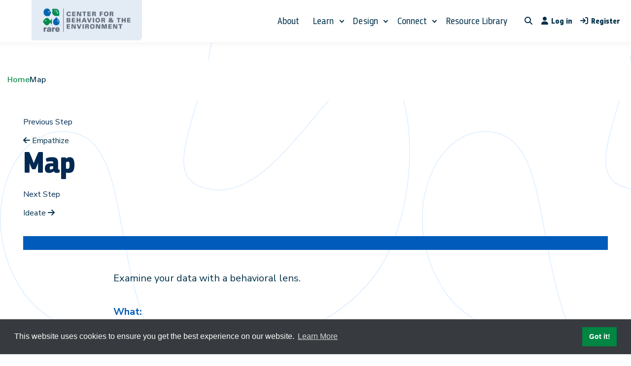

--- FILE ---
content_type: text/html; charset=UTF-8
request_url: https://behavior.rare.org/design/map/
body_size: 27292
content:
<!doctype html>
<html lang="en-US" class="no-js light-mode">
<head>
		<meta charset="UTF-8">
	<meta name="viewport" content="width=device-width, initial-scale=1, minimum-scale=1">
	<link rel="profile" href="https://gmpg.org/xfn/11">

	<link rel="apple-touch-icon" sizes="180x180" href="https://behavior.rare.org/apple-touch-icon.png">
	<link rel="icon" type="image/png" sizes="32x32" href="https://behavior.rare.org/favicon-32x32.png">
	<link rel="icon" type="image/png" sizes="16x16" href="https://behavior.rare.org/favicon-16x16.png">
	<link rel="manifest" href="https://behavior.rare.org/site.webmanifest">
	<link rel="mask-icon" href="https://behavior.rare.org/safari-pinned-tab.svg" color="#45a9ba">
	<meta name="msapplication-TileColor" content="#603cba">
	<meta name="theme-color" content="#ffffff">

	<style>:root {
  --button-background-color: $color-primary-green;
  --button-background-hover-color: $color-primary-green;
  --button-border-color: $color-primary-green;
  --global-font-size: 18px;
}

.hero-description {
  max-width: 100rem;
  font-size: 1.4em;
  line-height: 1.5;
  font-weight: 700;
}
@media screen and (max-width: 850px) {
  .hero-description {
    font-size: 2rem;
    line-height: 1.5;
  }
}

.playVideo {
  display: block;
  position: absolute;
  top: calc(50% - 133px);
  left: calc(50% - 133px);
  width: 267px;
  height: 267px;
  border: 0;
  background-color: transparent;
  background-image: url(/wp-content/themes/rare-buddyx-theme/images/icon-play.png);
  background-position: center;
  background-size: cover;
  background-repeat: no-repeat;
  z-index: 1;
  pointer-events: none;
}
@media screen and (max-width: 1000px) {
  .playVideo {
    top: calc(50% - 90px);
    left: calc(50% - 90px);
    width: 180px;
    height: 180px;
  }
}

.loadFade {
  transform: translateY(5em);
  opacity: 0;
  transition: transform 0.2s linear, opacity 0.2s linear;
}
.loadFade.in-view {
  transform: translateY(0);
  opacity: 1;
}

h1,
h2,
h3,
h4,
h5 {
  font-family: "pf-square-condensed-pro", sans-serif;
  font-weight: 700;
  line-height: 1;
}

h1 {
  font-size: 5em;
  line-height: 1.1;
}
@media screen and (max-width: 850px) {
  h1 {
    font-size: 4.8rem;
    line-height: 1.08;
  }
}

h2 {
  font-size: 4em;
  line-height: 1.2;
  font-weight: 400;
}
@media screen and (max-width: 850px) {
  h2 {
    font-size: 4.6rem;
    line-height: 1.08;
  }
}

h3 {
  font-size: 2.5em;
  line-height: 1.3;
}
@media screen and (max-width: 850px) {
  h3 {
    font-size: 3.6rem;
    line-height: 1.22;
  }
}

h4 {
  font-size: 1.8em;
  line-height: 1.33;
  font-weight: 400;
}
@media screen and (max-width: 850px) {
  h4 {
    font-size: 3rem;
    line-height: 1.13;
  }
}

h5 {
  font-size: 1.5em;
  line-height: 1.2;
  font-weight: 400;
}
@media screen and (max-width: 850px) {
  h5 {
    font-size: 2.4rem;
    line-height: 1.33;
  }
}

h6 {
  font-size: 1.2em;
  line-height: 1.5;
  font-weight: 400;
}
@media screen and (max-width: 850px) {
  h6 {
    font-size: 2rem;
    line-height: 1.2;
  }
}

p {
  font-size: 1em;
  line-height: 1.5;
}
@media screen and (max-width: 850px) {
  p {
    font-size: 1.6rem;
    line-height: 1.5;
  }
}

strong {
  font-weight: bold;
}

em {
  font-style: italic;
}

p a:not(.button),
.module-link,
.megaNav-menu a,
.megaNav .menu-main-navigation a,
.breadcrumbs-inner a,
.hero-termLink {
  color: #008542;
  text-decoration: underline;
  transition: color 0.1s linear;
}
p a:not(.button):visited,
.module-link:visited,
.megaNav-menu a:visited,
.megaNav .menu-main-navigation a:visited,
.breadcrumbs-inner a:visited,
.hero-termLink:visited {
  color: #008542;
}
p a:not(.button):hover, p a:not(.button):visited:hover, p a:not(.button):focus,
.module-link:hover,
.module-link:visited:hover,
.module-link:focus,
.megaNav-menu a:hover,
.megaNav-menu a:visited:hover,
.megaNav-menu a:focus,
.megaNav .menu-main-navigation a:hover,
.megaNav .menu-main-navigation a:visited:hover,
.megaNav .menu-main-navigation a:focus,
.breadcrumbs-inner a:hover,
.breadcrumbs-inner a:visited:hover,
.breadcrumbs-inner a:focus,
.hero-termLink:hover,
.hero-termLink:visited:hover,
.hero-termLink:focus {
  color: #00B75B !important;
}

.module-primaryHeading {
  font-size: 1.8em;
  line-height: 1.33;
}
@media screen and (max-width: 850px) {
  .module-primaryHeading {
    font-size: 3rem;
    line-height: 1.13;
  }
}

.content-sidebar .module-primaryHeading {
  font-size: 1.5em;
  line-height: 1.2;
}
@media screen and (max-width: 850px) {
  .content-sidebar .module-primaryHeading {
    font-size: 2.4rem;
    line-height: 1.33;
  }
}

#header-inner,
#footer-inner,
.megaNav-inner {
  max-width: 1440px;
  width: 100%;
  padding: 0;
  margin: 0 auto;
  position: relative;
  padding-left: 4rem;
  padding-right: 4rem;
}
@media screen and (max-width: 1495px) {
  #header-inner,
  #footer-inner,
  .megaNav-inner {
    max-width: 1280px;
    padding-left: 2rem;
    padding-right: 2rem;
  }
}
@media screen and (max-width: 600px) {
  #header-inner,
  #footer-inner,
  .megaNav-inner {
    padding-left: 1rem;
    padding-right: 1rem;
  }
}

.l-inner {
  max-width: 1280px;
  width: 100%;
  padding: 0 2rem;
  margin: 0 auto;
  position: relative;
}

.l-text-column {
  width: 100%;
  margin-left: auto;
  margin-right: auto;
}

.l-module + .l-module {
  margin-top: 3em;
}

#main {
  margin-top: 7.5em;
}
@media screen and (max-width: 1100px) {
  #main {
    margin-top: 5em;
  }
}
@media screen and (max-width: 850px) {
  #main {
    margin-top: 4em;
  }
}

.content,
.archiveContent {
  margin-top: 6em;
}
@media screen and (max-width: 850px) {
  .content,
  .archiveContent {
    margin-top: 5em;
  }
}

.gridLayout {
  display: flex;
  flex-direction: row;
  flex-wrap: wrap;
  justify-content: space-between;
}
.gridLayout > * {
  flex-basis: 32.3%;
  margin-bottom: 2rem;
}
@media screen and (max-width: 850px) {
  .gridLayout > * {
    flex-basis: 100%;
  }
}

html,
body {
  overflow-x: hidden;
}

html {
  font-size: 16px;
}
html.modal-is-open {
  overflow: hidden;
}
html.modal-is-open body {
  background-image: none;
  height: 100%;
}

body {
  max-width: 100%;
  width: 100%;
  padding: 0;
  margin: 0;
  position: relative;
  font-size: 1.6em;
  line-height: 1.5;
  color: #fff;
  background-color: #000;
  background-repeat: no-repeat;
  background-position: center -5em;
  background-size: 1280px;
  font-family: "universe-ltpro", sans-serif;
  position: relative;
}
@media screen and (max-width: 850px) {
  body {
    font-size: 1.6rem;
    line-height: 1.5;
  }
}
@media screen and (max-width: 1440px) {
  body {
    background-size: 90%;
  }
}
@media screen and (max-width: 1100px) {
  body {
    font-size: 1.44em;
  }
}
body.colorScheme-light {
  background-color: #fff;
  color: #022A52;
}

img {
  image-rendering: -webkit-optimize-contrast;
}

a {
  color: #008542;
}

#header {
  position: fixed;
  top: 0;
  right: 0;
  left: 0;
  width: 100%;
  z-index: 10;
}
@media screen and (max-width: 850px) {
  #header {
    display: flex;
    justify-content: flex-end;
    padding: 2rem 2.5rem;
  }
}
#header::before {
  content: "";
  position: absolute;
  display: block;
  left: 0;
  height: 105px;
  background-color: #fff;
  opacity: 0;
  z-index: -1;
  width: inherit;
  transform: translate3d(-100%, 0, 0);
  transform-origin: left center;
  transition: opacity 0.1s linear, transform 0.2s linear;
}
@media screen and (max-width: 850px) {
  #header::before {
    height: 100%;
    top: 0;
    bottom: 0;
  }
}
#header.active::before {
  opacity: 1;
  transform: translate3d(0, 0, 0);
}

#page .site-sub-header {
  margin-top: 7.6em;
  background-color: #fff;
}

body.admin-bar #header {
  margin-top: 32px;
}

.modal-is-open #header.active::before {
  background-color: #000;
}
@media screen and (max-width: 850px) {
  .modal-is-open #header.active::before {
    width: 100vw;
    left: 0;
    background-color: #fff;
  }
}

.header-inner {
  max-width: 1440px;
  width: 100%;
  padding: 0;
  margin: 0 auto;
  position: relative;
  padding-left: 4rem;
  padding-right: 4rem;
  margin-left: auto;
  margin-right: auto;
}
@media screen and (max-width: 1495px) {
  .header-inner {
    max-width: 1280px;
    padding-left: 2rem;
    padding-right: 2rem;
  }
}
@media screen and (max-width: 600px) {
  .header-inner {
    padding-left: 1rem;
    padding-right: 1rem;
  }
}

.header-logo {
  display: block;
  transform: translateY(0);
  transition: transform 0.2s linear;
  position: absolute;
  top: 0;
  left: calc((100vw - 1440px) / 2);
  width: 18.3rem;
  z-index: 1;
}
@media screen and (max-width: 1440px) {
  .header-logo {
    left: 4rem;
    width: 14rem;
  }
}
@media screen and (max-width: 950px) {
  .header-logo {
    left: 1rem;
    width: 12rem;
  }
}
@media screen and (max-width: 850px) {
  .header-logo {
    padding-top: 0.2rem;
    background-color: #fff;
    border-radius: 0 0 1rem 0;
    width: 19rem;
  }
}
@media screen and (max-width: 850px) {
  .header-logo {
    left: 2rem;
  }
}
@media screen and (max-width: 600px) {
  .header-logo {
    left: 1rem;
  }
}
@media screen and (max-width: 400px) {
  .header-logo {
    width: 100%;
    position: relative;
    display: block;
    left: -3rem;
  }
}

.header-logoImg {
  display: block;
  width: 100%;
  height: auto;
}

body.colorScheme-light .header-logoImg.forLight {
  display: block;
}
body.colorScheme-light .header-logoImg.forDark {
  display: none;
}

@media screen and (max-width: 850px) {
  body.colorScheme-light .header-navContainer {
    background-color: #E4EBF5;
  }
}

@media screen and (max-width: 850px) {
  .header-navContainerInner {
    display: flex;
    flex-direction: column-reverse;
    justify-content: flex-end;
    min-height: 101vh;
    padding-bottom: 100px;
  }
}

.header-utility {
  background-color: #373A3E;
  height: 60px;
  position: relative;
  z-index: 1;
}
@media screen and (max-width: 850px) {
  .header-utility {
    background-color: transparent;
    padding-left: 2.4rem;
    padding-right: 2.4rem;
    position: relative;
    margin-top: 0.7rem;
    padding-top: 3.7rem;
  }
}
.header-utility::before {
  content: "";
  display: none;
  height: 2px;
  width: 100%;
  position: absolute;
  top: 0;
  left: 0;
  background-color: #062543;
}
@media screen and (max-width: 850px) {
  .header-utility::before {
    display: block;
  }
}

body.colorScheme-light .header-utility::before {
  background-color: #c4e1ff;
}

.header-main {
  padding-top: 1.5rem;
  padding-bottom: 1.5rem;
}
@media screen and (max-width: 850px) {
  .header-main {
    padding-left: 1.7rem;
    padding-right: 1.7rem;
  }
}

.header-search {
  display: flex;
  align-items: center;
  justify-content: space-between;
  padding-top: 1.7rem;
  padding-bottom: 1.5rem;
  padding-left: 3.2rem;
  padding-right: 3.2rem;
  background-color: #52555B;
  width: 100%;
}
@media screen and (max-width: 850px) {
  .header-search {
    position: relative;
    left: -4.4rem;
    padding-left: 4.4rem;
    padding-right: 4.4rem;
    width: 100vw;
  }
}
@media screen and (max-width: 600px) {
  .header-search {
    left: -3.4rem;
    padding-left: 3.4rem;
    padding-right: 3.4rem;
  }
}

.header-s {
  display: flex;
  align-items: center;
  appearance: none;
  background: transparent;
  border: none;
  border-radius: 0;
  color: #fff;
  font-family: "pf-square-condensed-pro", sans-serif;
  font-size: 1.6rem;
  font-weight: bold;
  width: calc(100% - 4rem);
}

.header-s::-webkit-input-placeholder {
  color: #fff;
}

.header-s::-moz-placeholder {
  color: #fff;
}

.header-s:-ms-input-placeholder {
  color: #fff;
}

.header-searchSubmit {
  appearance: none;
  background: transparent;
  border: none;
  border-radius: 0;
  color: #fff;
  font-size: 2.4rem;
  padding: 0;
}
.header-searchSubmit .fas {
  font-weight: 400;
}

.menu-utility-navigation {
  align-items: stretch;
  display: flex;
  justify-content: flex-end;
  font-size: 1.6rem;
  line-height: 1;
  height: 100%;
}
@media screen and (max-width: 850px) {
  .menu-utility-navigation {
    font-size: 2rem;
    align-items: flex-start;
    flex-direction: column;
  }
}
.menu-utility-navigation a {
  color: #fff;
  display: block;
  text-transform: uppercase;
}
@media screen and (max-width: 850px) {
  .menu-utility-navigation a {
    color: #008542;
    display: flex;
    justify-content: space-between;
    width: 100%;
  }
}
.menu-utility-navigation .menu-item {
  align-items: center;
  display: flex;
  position: relative;
}
.menu-utility-navigation .menu-item:hover > .sub-menu, .menu-utility-navigation .menu-item.is-hovered > .sub-menu {
  display: block;
  z-index: 100;
}
@media screen and (max-width: 850px) {
  .menu-utility-navigation .menu-item.menu-item-hasIcon {
    width: 100%;
  }
}
.menu-utility-navigation .menu-item + .menu-item {
  margin-left: 4.8rem;
}
@media screen and (max-width: 1100px) {
  .menu-utility-navigation .menu-item + .menu-item {
    margin-left: 3rem;
  }
}
@media screen and (max-width: 850px) {
  .menu-utility-navigation .menu-item + .menu-item {
    margin-left: 0;
    margin-top: 3.2rem;
  }
}

.menu-item-toggle-scheme .far {
  font-size: 2.4rem;
  line-height: 1;
  pointer-events: none;
}
@media screen and (max-width: 850px) {
  .menu-item-toggle-scheme .far {
    font-size: 2.6rem;
    line-height: 1;
  }
}

.menu-item-language-select .fas {
  font-size: 2.6rem;
  line-height: 1;
  pointer-events: none;
}
@media screen and (max-width: 850px) {
  .menu-item-language-select .fas {
    font-size: 2.5rem;
    line-height: 1;
  }
}

.menu-item-my-account .far {
  font-size: 2rem;
  line-height: 1;
  pointer-events: none;
}
@media screen and (max-width: 850px) {
  .menu-item-my-account .far {
    font-size: 2.3rem;
    line-height: 1;
  }
}

.menu-item-title {
  display: none;
}
@media screen and (max-width: 850px) {
  .menu-item-title {
    display: inline;
  }
}

#wp_translate {
  overflow: visible;
  position: relative;
}

.goog-te-gadget {
  color: #00391c !important;
}

.goog-te-combo {
  display: block;
  width: 100%;
  background: transparent;
  border: none;
  border-radius: 0;
  appearance: none;
  color: #fff;
  font-family: "pf-square-condensed-pro", sans-serif !important;
  font-weight: bold;
  font-size: 2rem !important;
  cursor: pointer;
  background-position: right 1rem center;
  background-size: 20px;
  background-repeat: no-repeat;
}
.goog-te-combo option {
  color: black;
}

.goog-te-banner-frame {
  display: none;
}

.menu-main-navigation {
  align-items: center;
  display: flex;
  margin-left: auto;
  justify-content: flex-end;
  font-size: 2.4rem;
  line-height: 1;
}
@media screen and (max-width: 850px) {
  .menu-main-navigation {
    font-size: 3rem;
    align-items: flex-start;
    flex-direction: column;
  }
}
.menu-main-navigation a {
  color: #fff;
}

.main-navigation .menu {
  overflow: visible;
}
.main-navigation a {
  font-family: "pf-square-condensed-pro", sans-serif;
  font-weight: 700;
}

#primary-menu {
  overflow: visible;
}

.top-bar {
  height: 31px;
}

.menu-item-gtranslate {
  display: none;
}

.menu-item.mobileOnly {
  display: none;
}
@media screen and (max-width: 850px) {
  .menu-item.mobileOnly {
    display: block;
  }
}
.menu-item a {
  font-family: "pf-square-condensed-pro", sans-serif;
  text-decoration: none;
  font-size: 20px;
  font-weight: 500;
  letter-spacing: 0.002em;
  line-height: 1.2;
}

.menu-item-join-login a {
  appearance: none;
  background-color: #008542;
  border-radius: 1rem 0 1rem 0;
  border: none;
  color: #fff;
  cursor: pointer;
  display: inline-block;
  font-size: 1.05em;
  line-height: 1;
  font-family: "pf-square-condensed-pro", sans-serif;
  font-weight: 700;
  padding: 1em 0.9em;
  text-align: center;
  text-transform: uppercase;
  text-decoration: none;
  transition: color 0.1s linear, background-color 0.1s linear;
}
@media screen and (max-width: 850px) {
  .menu-item-join-login a {
    font-size: 1.8rem;
    line-height: 1;
  }
}
.menu-item-join-login a:hover, .menu-item-join-login a:active {
  background-color: #00B75B;
  color: #fff;
}
.menu-item-join-login a:visited {
  color: #fff;
}
@media screen and (max-width: 850px) {
  .menu-item-join-login {
    display: none;
  }
}

.active .menu-item-join-login a {
  padding: 0.7em 0.9em;
}

.menu-main-navigation a {
  display: block;
}
.menu-main-navigation > .menu-item:not(.menu-item-join-login) > a {
  color: #008542;
  text-transform: uppercase;
}
@media screen and (max-width: 850px) {
  .menu-main-navigation > .menu-item:not(.menu-item-join-login) > a {
    text-transform: none;
  }
}
.menu-main-navigation > .menu-item:not(.menu-item-join-login) > a:hover {
  color: #00B75B;
}
.menu-main-navigation > .menu-item:not(.menu-item-join-login) + .menu-item {
  margin-left: 6rem;
}
@media screen and (max-width: 1100px) {
  .menu-main-navigation > .menu-item:not(.menu-item-join-login) + .menu-item {
    margin-left: 5rem;
  }
}
@media screen and (max-width: 850px) {
  .menu-main-navigation > .menu-item:not(.menu-item-join-login) + .menu-item {
    margin-left: 0;
    margin-top: 4.4rem;
  }
}

#header.active .menu-main-navigation > .menu-item:not(.menu-item-join-login) > a {
  color: #008542;
}

.sub-menu {
  display: none;
  position: absolute;
  top: 100%;
  left: calc(50% - 160px);
  width: 320px;
  background-image: linear-gradient(to bottom, transparent 0, transparent 16px, #008542 16px, #008542 100%);
  padding: 3.2rem 2.4rem;
  padding-top: 4.8rem;
  z-index: 3;
}
.sub-menu::before {
  content: "";
  display: block;
  position: absolute;
  top: -15px;
  left: calc(50% - 1.6rem);
  width: 0;
  height: 0;
  border-left: 1.6rem solid transparent;
  border-right: 1.6rem solid transparent;
  border-bottom: 1.6rem solid #008542;
}

.menu-main-navigation > .menu-item-has-children {
  position: relative;
}
@media screen and (max-width: 850px) {
  .menu-main-navigation > .menu-item-has-children > .sub-menu {
    width: 100%;
    position: relative;
    top: 0;
    left: 0;
    font-size: 2rem;
    background-image: linear-gradient(to bottom, transparent 0, transparent 16px, #373A3E 16px, #303236 100%);
  }
}
@media screen and (max-width: 850px) {
  .menu-main-navigation > .menu-item-has-children > .sub-menu::before {
    left: 2rem;
    border-bottom: 1.6rem solid #373A3E;
  }
}
.menu-main-navigation > .menu-item-has-children > .sub-menu > li {
  padding-left: 1.6rem;
  padding-right: 1.6rem;
  position: relative;
  margin-bottom: 2.4rem;
  padding-bottom: 2.4rem;
}
.menu-main-navigation > .menu-item-has-children > .sub-menu > li::before {
  content: "";
  display: block;
  height: 1px;
  width: 100%;
  background-color: #000;
  opacity: 0.33;
  position: absolute;
  bottom: 0;
  left: 0;
}
.menu-main-navigation > .menu-item-has-children > .sub-menu > li:last-child {
  margin-bottom: 0;
  padding-bottom: 0;
}
.menu-main-navigation > .menu-item-has-children > .sub-menu > li:last-child::before {
  display: none;
}
@media screen and (max-width: 850px) {
  .menu-main-navigation > .menu-item-has-children > .sub-menu > li > a {
    color: rgba(255, 255, 255, 0.7);
  }
}
@media screen and (min-width: 851px) {
  .menu-main-navigation > .menu-item-has-children:hover > .sub-menu, .menu-main-navigation > .menu-item-has-children.is-hovered > .sub-menu {
    display: block;
  }
}

@media screen and (max-width: 850px) {
  body.colorScheme-light .menu-main-navigation > .menu-item-has-children > .sub-menu {
    background-image: linear-gradient(to bottom, transparent 0, transparent 16px, #fff 16px, #d9e3f1 100%);
  }
}
@media screen and (max-width: 850px) {
  body.colorScheme-light .menu-main-navigation > .menu-item-has-children > .sub-menu::before {
    border-bottom: 1.6rem solid #fff;
  }
}
@media screen and (max-width: 850px) {
  body.colorScheme-light .menu-main-navigation > .menu-item-has-children > .sub-menu > li > a {
    color: rgba(0, 0, 0, 0.7);
  }
}

.header-mobileMenuToggle {
  align-items: center;
  appearance: none;
  background: none;
  border: 0;
  color: #008542;
  cursor: pointer;
  display: none;
  font-family: "pf-square-condensed-pro", sans-serif;
  font-size: 2rem;
  font-weight: bold;
  letter-spacing: 0.03em;
  line-height: 1;
  margin-top: 0.75rem;
  position: relative;
  text-transform: uppercase;
}
@media screen and (max-width: 850px) {
  .header-mobileMenuToggle {
    display: block;
  }
}
.header-mobileMenuToggle.is-active .header-toggleBar {
  opacity: 0;
}
.header-mobileMenuToggle.is-active .header-toggleBar:nth-child(2) {
  opacity: 1;
  transform: rotate(45deg);
}
.header-mobileMenuToggle.is-active .header-toggleBar:nth-child(3) {
  opacity: 1;
  transform: rotate(-45deg);
}
.header-mobileMenuToggle.is-active .mobileMenuToggleLabel::before {
  content: "Close";
}

.mobileMenuToggleLabel::before {
  content: "Menu";
}

.header-hamburger {
  display: inline-block;
  margin-right: 1.2rem;
  position: relative;
  width: 2.2rem;
  height: 1.6rem;
}

.header-toggleBar {
  position: absolute;
  display: block;
  right: 0;
  left: 0;
  top: 0;
  background-color: #008542;
  border-radius: 10px;
  transform: rotate(0);
  transition: transform 0.1s linear, opacity 0.1s linear, background-color 0.1s linear;
  width: inherit;
  height: 2px;
}
.header-toggleBar:nth-child(2), .header-toggleBar:nth-child(3) {
  top: 8px;
}
.header-toggleBar:nth-child(4) {
  top: 16px;
}

.page-title,
.hero-heading {
  width: 100%;
  max-width: 100rem;
  color: #022A52;
  font-size: 4em;
  line-height: 1.1;
  font-family: "pf-square-condensed-pro", sans-serif;
  font-weight: 700;
}

.hero-termLink {
  font-family: "pf-square-condensed-pro", sans-serif;
  font-weight: 700;
  text-transform: uppercase;
  text-decoration: none;
}
.hero-termLink + .hero-heading {
  margin-top: 7rem;
}

.hero-hr {
  display: block;
  margin-top: 2.3em;
  height: 1.7em;
  width: 100%;
  background-color: var(--accent-color, #005BBB);
  mix-blend-mode: screen;
}

body.colorScheme-light .hero-hr {
  mix-blend-mode: normal;
}

.hero-description {
  margin-top: 1.5em;
}

.hero-socialList {
  display: flex;
  flex-direction: row;
  margin-top: 1.5em;
  list-style: none;
  padding-left: 0;
}

.hero-socialItem + .hero-socialItem {
  margin-left: 1em;
}

.hero-socialLink {
  color: #00AFD8;
}
.hero-socialLink:visited {
  color: #00AFD8;
}

.peopleHero-inner {
  display: flex;
  flex-direction: row;
  justify-content: space-between;
}

.peopleHero-text {
  flex-basis: calc(100% - 17.5em);
  padding-left: 3em;
  order: 2;
}

.peopleHero-image {
  order: 1;
  flex-basis: 17.5em;
}

.peopleHero-profileImage {
  width: 100%;
  padding-top: 100%;
  background-repeat: no-repeat;
  background-size: cover;
  background-position: center;
}

.peopleHero-info {
  display: flex;
  flex-direction: row;
  flex-wrap: wrap;
}

.peopleHero-jobTitle {
  position: relative;
  margin-left: 1em;
  padding-left: 1em;
}
.peopleHero-jobTitle::before {
  content: "|";
  position: absolute;
  left: 0;
  top: 0;
}

.peopleHero-location {
  flex-basis: 100%;
}

@media screen and (max-width: 850px) {
  .peopleHero-inner {
    flex-direction: column;
  }
  .peopleHero-text {
    flex-basis: 100%;
    padding-left: 0;
    order: 1;
  }
  .peopleHero-image {
    order: 2;
    width: 100%;
    max-width: 40em;
    margin: 0 auto;
    margin-top: 2em;
  }
}
/*# sourceMappingURL=sourcemaps/style-critical.css.map */
</style>
	<link rel="preload" href="https://behavior.rare.org/wp-content/themes/rare-buddyx-theme/dist/css/style-noncritical.css?v=1768620686" as="style" onload="this.onload=null;this.rel='stylesheet'">
	<noscript><link rel="stylesheet" href="https://behavior.rare.org/wp-content/themes/rare-buddyx-theme/dist/css/style-noncritical.css?v=1768620686"></noscript>
	
	<link href="https://behavior.rare.org/wp-content/themes/rare-buddyx-theme/fonts/fontawesome/css/fontawesome.min.css" rel="stylesheet">
	<link href="https://behavior.rare.org/wp-content/themes/rare-buddyx-theme/fonts/fontawesome/css/brands.min.css" rel="stylesheet">
	<link href="https://behavior.rare.org/wp-content/themes/rare-buddyx-theme/fonts/fontawesome/css/regular.min.css" rel="stylesheet">
	<link href="https://behavior.rare.org/wp-content/themes/rare-buddyx-theme/fonts/fontawesome/css/solid.min.css" rel="stylesheet">

	<!-- Google Tag Manager -->
	<script>(function(w,d,s,l,i){w[l]=w[l]||[];w[l].push({'gtm.start':
    new Date().getTime(),event:'gtm.js'});var f=d.getElementsByTagName(s)[0],
    j=d.createElement(s),dl=l!='dataLayer'?'&l='+l:'';j.async=true;j.src=
    'https://www.googletagmanager.com/gtm.js?id='+i+dl;f.parentNode.insertBefore(j,f);
    })(window,document,'script','dataLayer','GTM-NLWWTG5');</script>
	<!-- End Google Tag Manager -->

	<meta name='robots' content='index, follow, max-image-preview:large, max-snippet:-1, max-video-preview:-1' />
	<style>img:is([sizes="auto" i], [sizes^="auto," i]) { contain-intrinsic-size: 3000px 1500px }</style>
	
	<!-- This site is optimized with the Yoast SEO plugin v24.6 - https://yoast.com/wordpress/plugins/seo/ -->
	<title>Map Archives - Behavior Change for the Environment – Rare</title>
	<link rel="canonical" href="https://behavior.rare.org/design/map/" />
	<link rel="next" href="https://behavior.rare.org/design/map/page/2/" />
	<meta property="og:locale" content="en_US" />
	<meta property="og:type" content="article" />
	<meta property="og:title" content="Map Archives - Behavior Change for the Environment – Rare" />
	<meta property="og:url" content="https://behavior.rare.org/design/map/" />
	<meta property="og:site_name" content="Behavior Change for the Environment – Rare" />
	<meta name="twitter:card" content="summary_large_image" />
	<script type="application/ld+json" class="yoast-schema-graph">{"@context":"https://schema.org","@graph":[{"@type":"CollectionPage","@id":"https://behavior.rare.org/design/map/","url":"https://behavior.rare.org/design/map/","name":"Map Archives - Behavior Change for the Environment – Rare","isPartOf":{"@id":"https://behavior.rare.org/#website"},"breadcrumb":{"@id":"https://behavior.rare.org/design/map/#breadcrumb"},"inLanguage":"en-US"},{"@type":"BreadcrumbList","@id":"https://behavior.rare.org/design/map/#breadcrumb","itemListElement":[{"@type":"ListItem","position":1,"name":"Home","item":"https://behavior.rare.org/"},{"@type":"ListItem","position":2,"name":"Map"}]},{"@type":"WebSite","@id":"https://behavior.rare.org/#website","url":"https://behavior.rare.org/","name":"Behavior Change for the Environment – Rare","description":"Learn behavioral science. Design behavioral solutions. Connect with other changemakers.","potentialAction":[{"@type":"SearchAction","target":{"@type":"EntryPoint","urlTemplate":"https://behavior.rare.org/?s={search_term_string}"},"query-input":{"@type":"PropertyValueSpecification","valueRequired":true,"valueName":"search_term_string"}}],"inLanguage":"en-US"}]}</script>
	<!-- / Yoast SEO plugin. -->


<link rel='dns-prefetch' href='//behavior.rare.org' />
<link rel='dns-prefetch' href='//ajax.googleapis.com' />
<link rel='dns-prefetch' href='//cdnjs.cloudflare.com' />
<link rel='dns-prefetch' href='//fonts.googleapis.com' />
<link href='https://fonts.gstatic.com' crossorigin rel='preconnect' />
<link rel="alternate" type="application/rss+xml" title="Behavior Change for the Environment – Rare &raquo; Feed" href="https://behavior.rare.org/feed/" />
<link rel="alternate" type="application/rss+xml" title="Behavior Change for the Environment – Rare &raquo; Comments Feed" href="https://behavior.rare.org/comments/feed/" />
<link rel="alternate" type="application/rss+xml" title="Behavior Change for the Environment – Rare &raquo; Map Design: BCD Feed" href="https://behavior.rare.org/design/map/feed/" />
<script type="text/javascript">
/* <![CDATA[ */
window._wpemojiSettings = {"baseUrl":"https:\/\/s.w.org\/images\/core\/emoji\/15.0.3\/72x72\/","ext":".png","svgUrl":"https:\/\/s.w.org\/images\/core\/emoji\/15.0.3\/svg\/","svgExt":".svg","source":{"concatemoji":"https:\/\/behavior.rare.org\/wp-includes\/js\/wp-emoji-release.min.js?ver=6.7.2"}};
/*! This file is auto-generated */
!function(i,n){var o,s,e;function c(e){try{var t={supportTests:e,timestamp:(new Date).valueOf()};sessionStorage.setItem(o,JSON.stringify(t))}catch(e){}}function p(e,t,n){e.clearRect(0,0,e.canvas.width,e.canvas.height),e.fillText(t,0,0);var t=new Uint32Array(e.getImageData(0,0,e.canvas.width,e.canvas.height).data),r=(e.clearRect(0,0,e.canvas.width,e.canvas.height),e.fillText(n,0,0),new Uint32Array(e.getImageData(0,0,e.canvas.width,e.canvas.height).data));return t.every(function(e,t){return e===r[t]})}function u(e,t,n){switch(t){case"flag":return n(e,"\ud83c\udff3\ufe0f\u200d\u26a7\ufe0f","\ud83c\udff3\ufe0f\u200b\u26a7\ufe0f")?!1:!n(e,"\ud83c\uddfa\ud83c\uddf3","\ud83c\uddfa\u200b\ud83c\uddf3")&&!n(e,"\ud83c\udff4\udb40\udc67\udb40\udc62\udb40\udc65\udb40\udc6e\udb40\udc67\udb40\udc7f","\ud83c\udff4\u200b\udb40\udc67\u200b\udb40\udc62\u200b\udb40\udc65\u200b\udb40\udc6e\u200b\udb40\udc67\u200b\udb40\udc7f");case"emoji":return!n(e,"\ud83d\udc26\u200d\u2b1b","\ud83d\udc26\u200b\u2b1b")}return!1}function f(e,t,n){var r="undefined"!=typeof WorkerGlobalScope&&self instanceof WorkerGlobalScope?new OffscreenCanvas(300,150):i.createElement("canvas"),a=r.getContext("2d",{willReadFrequently:!0}),o=(a.textBaseline="top",a.font="600 32px Arial",{});return e.forEach(function(e){o[e]=t(a,e,n)}),o}function t(e){var t=i.createElement("script");t.src=e,t.defer=!0,i.head.appendChild(t)}"undefined"!=typeof Promise&&(o="wpEmojiSettingsSupports",s=["flag","emoji"],n.supports={everything:!0,everythingExceptFlag:!0},e=new Promise(function(e){i.addEventListener("DOMContentLoaded",e,{once:!0})}),new Promise(function(t){var n=function(){try{var e=JSON.parse(sessionStorage.getItem(o));if("object"==typeof e&&"number"==typeof e.timestamp&&(new Date).valueOf()<e.timestamp+604800&&"object"==typeof e.supportTests)return e.supportTests}catch(e){}return null}();if(!n){if("undefined"!=typeof Worker&&"undefined"!=typeof OffscreenCanvas&&"undefined"!=typeof URL&&URL.createObjectURL&&"undefined"!=typeof Blob)try{var e="postMessage("+f.toString()+"("+[JSON.stringify(s),u.toString(),p.toString()].join(",")+"));",r=new Blob([e],{type:"text/javascript"}),a=new Worker(URL.createObjectURL(r),{name:"wpTestEmojiSupports"});return void(a.onmessage=function(e){c(n=e.data),a.terminate(),t(n)})}catch(e){}c(n=f(s,u,p))}t(n)}).then(function(e){for(var t in e)n.supports[t]=e[t],n.supports.everything=n.supports.everything&&n.supports[t],"flag"!==t&&(n.supports.everythingExceptFlag=n.supports.everythingExceptFlag&&n.supports[t]);n.supports.everythingExceptFlag=n.supports.everythingExceptFlag&&!n.supports.flag,n.DOMReady=!1,n.readyCallback=function(){n.DOMReady=!0}}).then(function(){return e}).then(function(){var e;n.supports.everything||(n.readyCallback(),(e=n.source||{}).concatemoji?t(e.concatemoji):e.wpemoji&&e.twemoji&&(t(e.twemoji),t(e.wpemoji)))}))}((window,document),window._wpemojiSettings);
/* ]]> */
</script>
<style id='wp-emoji-styles-inline-css' type='text/css'>

	img.wp-smiley, img.emoji {
		display: inline !important;
		border: none !important;
		box-shadow: none !important;
		height: 1em !important;
		width: 1em !important;
		margin: 0 0.07em !important;
		vertical-align: -0.1em !important;
		background: none !important;
		padding: 0 !important;
	}
</style>
<link rel='stylesheet' id='wp-block-library-css' href='https://behavior.rare.org/wp-includes/css/dist/block-library/style.min.css?ver=6.7.2' type='text/css' media='all' />
<style id='wp-block-library-theme-inline-css' type='text/css'>
.wp-block-audio :where(figcaption){color:#555;font-size:13px;text-align:center}.is-dark-theme .wp-block-audio :where(figcaption){color:#ffffffa6}.wp-block-audio{margin:0 0 1em}.wp-block-code{border:1px solid #ccc;border-radius:4px;font-family:Menlo,Consolas,monaco,monospace;padding:.8em 1em}.wp-block-embed :where(figcaption){color:#555;font-size:13px;text-align:center}.is-dark-theme .wp-block-embed :where(figcaption){color:#ffffffa6}.wp-block-embed{margin:0 0 1em}.blocks-gallery-caption{color:#555;font-size:13px;text-align:center}.is-dark-theme .blocks-gallery-caption{color:#ffffffa6}:root :where(.wp-block-image figcaption){color:#555;font-size:13px;text-align:center}.is-dark-theme :root :where(.wp-block-image figcaption){color:#ffffffa6}.wp-block-image{margin:0 0 1em}.wp-block-pullquote{border-bottom:4px solid;border-top:4px solid;color:currentColor;margin-bottom:1.75em}.wp-block-pullquote cite,.wp-block-pullquote footer,.wp-block-pullquote__citation{color:currentColor;font-size:.8125em;font-style:normal;text-transform:uppercase}.wp-block-quote{border-left:.25em solid;margin:0 0 1.75em;padding-left:1em}.wp-block-quote cite,.wp-block-quote footer{color:currentColor;font-size:.8125em;font-style:normal;position:relative}.wp-block-quote:where(.has-text-align-right){border-left:none;border-right:.25em solid;padding-left:0;padding-right:1em}.wp-block-quote:where(.has-text-align-center){border:none;padding-left:0}.wp-block-quote.is-large,.wp-block-quote.is-style-large,.wp-block-quote:where(.is-style-plain){border:none}.wp-block-search .wp-block-search__label{font-weight:700}.wp-block-search__button{border:1px solid #ccc;padding:.375em .625em}:where(.wp-block-group.has-background){padding:1.25em 2.375em}.wp-block-separator.has-css-opacity{opacity:.4}.wp-block-separator{border:none;border-bottom:2px solid;margin-left:auto;margin-right:auto}.wp-block-separator.has-alpha-channel-opacity{opacity:1}.wp-block-separator:not(.is-style-wide):not(.is-style-dots){width:100px}.wp-block-separator.has-background:not(.is-style-dots){border-bottom:none;height:1px}.wp-block-separator.has-background:not(.is-style-wide):not(.is-style-dots){height:2px}.wp-block-table{margin:0 0 1em}.wp-block-table td,.wp-block-table th{word-break:normal}.wp-block-table :where(figcaption){color:#555;font-size:13px;text-align:center}.is-dark-theme .wp-block-table :where(figcaption){color:#ffffffa6}.wp-block-video :where(figcaption){color:#555;font-size:13px;text-align:center}.is-dark-theme .wp-block-video :where(figcaption){color:#ffffffa6}.wp-block-video{margin:0 0 1em}:root :where(.wp-block-template-part.has-background){margin-bottom:0;margin-top:0;padding:1.25em 2.375em}
</style>
<style id='bp-login-form-style-inline-css' type='text/css'>
.widget_bp_core_login_widget .bp-login-widget-user-avatar{float:left}.widget_bp_core_login_widget .bp-login-widget-user-links{margin-left:70px}#bp-login-widget-form label{display:block;font-weight:600;margin:15px 0 5px;width:auto}#bp-login-widget-form input[type=password],#bp-login-widget-form input[type=text]{background-color:#fafafa;border:1px solid #d6d6d6;border-radius:0;font:inherit;font-size:100%;padding:.5em;width:100%}#bp-login-widget-form .bp-login-widget-register-link,#bp-login-widget-form .login-submit{display:inline;width:-moz-fit-content;width:fit-content}#bp-login-widget-form .bp-login-widget-register-link{margin-left:1em}#bp-login-widget-form .bp-login-widget-register-link a{filter:invert(1)}#bp-login-widget-form .bp-login-widget-pwd-link{font-size:80%}

</style>
<style id='bp-primary-nav-style-inline-css' type='text/css'>
.buddypress_object_nav .bp-navs{background:#0000;clear:both;overflow:hidden}.buddypress_object_nav .bp-navs ul{margin:0;padding:0}.buddypress_object_nav .bp-navs ul li{list-style:none;margin:0}.buddypress_object_nav .bp-navs ul li a,.buddypress_object_nav .bp-navs ul li span{border:0;display:block;padding:5px 10px;text-decoration:none}.buddypress_object_nav .bp-navs ul li .count{background:#eaeaea;border:1px solid #ccc;border-radius:50%;color:#555;display:inline-block;font-size:12px;margin-left:2px;padding:3px 6px;text-align:center;vertical-align:middle}.buddypress_object_nav .bp-navs ul li a .count:empty{display:none}.buddypress_object_nav .bp-navs ul li.last select{max-width:185px}.buddypress_object_nav .bp-navs ul li.current a,.buddypress_object_nav .bp-navs ul li.selected a{color:#333;opacity:1}.buddypress_object_nav .bp-navs ul li.current a .count,.buddypress_object_nav .bp-navs ul li.selected a .count{background-color:#fff}.buddypress_object_nav .bp-navs ul li.dynamic a .count,.buddypress_object_nav .bp-navs ul li.dynamic.current a .count,.buddypress_object_nav .bp-navs ul li.dynamic.selected a .count{background-color:#5087e5;border:0;color:#fafafa}.buddypress_object_nav .bp-navs ul li.dynamic a:hover .count{background-color:#5087e5;border:0;color:#fff}.buddypress_object_nav .main-navs.dir-navs{margin-bottom:20px}.buddypress_object_nav .bp-navs.group-create-links ul li.current a{text-align:center}.buddypress_object_nav .bp-navs.group-create-links ul li:not(.current),.buddypress_object_nav .bp-navs.group-create-links ul li:not(.current) a{color:#767676}.buddypress_object_nav .bp-navs.group-create-links ul li:not(.current) a:focus,.buddypress_object_nav .bp-navs.group-create-links ul li:not(.current) a:hover{background:none;color:#555}.buddypress_object_nav .bp-navs.group-create-links ul li:not(.current) a[disabled]:focus,.buddypress_object_nav .bp-navs.group-create-links ul li:not(.current) a[disabled]:hover{color:#767676}

</style>
<style id='bp-search-form-style-inline-css' type='text/css'>
.bp-search-button{background:#f7f7f7;border:1px solid #ccc;padding:.375em .625em;color:#32373c;margin-left:.625em;word-break:normal;font-size:inherit;font-family:inherit;line-height:inherit}.bp-search-button.has-icon{line-height:0}.bp-block-search__inside-wrapper{display:flex;flex:auto;flex-wrap:nowrap;max-width:100%}.bp-block-search-for__label,.bp-search-label{width:100%}.bp-block-search__input{padding:8px;flex-grow:1;min-width:3em;border:1px solid #949494;font-size:inherit;font-family:inherit;line-height:inherit}.bp-block-search.bp-block-search__button-only .bp-search-button{margin-left:0}.bp-block-search.bp-block-search__button-inside .bp-block-search__inside-wrapper{padding:4px;border:1px solid #949494}.bp-block-search.bp-block-search__button-inside .bp-block-search__inside-wrapper .bp-block-search__input{border-radius:0;border:none;padding:0 0 0 .25em}.bp-block-search.bp-block-search__button-inside .bp-block-search__inside-wrapper .bp-block-search__input:focus{outline:none}.bp-block-search.bp-block-search__button-inside .bp-block-search__inside-wrapper .bp-search-button{padding:.125em .5em}.bp-block-search.aligncenter .bp-block-search__inside-wrapper{margin:auto}.bp-block-search-for__wrapper{margin:.5em 0}.bp-block-search-for__wrapper .bp-block-search-for__options{list-style:none;padding:0;margin:.2em 0}.bp-block-search-for__wrapper .bp-block-search-for__options li label input[type=radio]{display:inline-block;margin-right:.5em}
/*# sourceMappingURL=/style.css.map */
.bp-search-block-icon { background: url( "https://behavior.rare.org/wp-content/plugins/bp-search-block/assets/search.svg" ); width: 20px; height: 20px; }
</style>
<style id='bp-member-style-inline-css' type='text/css'>
[data-type="bp/member"] input.components-placeholder__input{border:1px solid #757575;border-radius:2px;flex:1 1 auto;padding:6px 8px}.bp-block-member{position:relative}.bp-block-member .member-content{display:flex}.bp-block-member .user-nicename{display:block}.bp-block-member .user-nicename a{border:none;color:currentColor;text-decoration:none}.bp-block-member .bp-profile-button{width:100%}.bp-block-member .bp-profile-button a.button{bottom:10px;display:inline-block;margin:18px 0 0;position:absolute;right:0}.bp-block-member.has-cover .item-header-avatar,.bp-block-member.has-cover .member-content,.bp-block-member.has-cover .member-description{z-index:2}.bp-block-member.has-cover .member-content,.bp-block-member.has-cover .member-description{padding-top:75px}.bp-block-member.has-cover .bp-member-cover-image{background-color:#c5c5c5;background-position:top;background-repeat:no-repeat;background-size:cover;border:0;display:block;height:150px;left:0;margin:0;padding:0;position:absolute;top:0;width:100%;z-index:1}.bp-block-member img.avatar{height:auto;width:auto}.bp-block-member.avatar-none .item-header-avatar{display:none}.bp-block-member.avatar-none.has-cover{min-height:200px}.bp-block-member.avatar-full{min-height:150px}.bp-block-member.avatar-full .item-header-avatar{width:180px}.bp-block-member.avatar-thumb .member-content{align-items:center;min-height:50px}.bp-block-member.avatar-thumb .item-header-avatar{width:70px}.bp-block-member.avatar-full.has-cover{min-height:300px}.bp-block-member.avatar-full.has-cover .item-header-avatar{width:200px}.bp-block-member.avatar-full.has-cover img.avatar{background:#fffc;border:2px solid #fff;margin-left:20px}.bp-block-member.avatar-thumb.has-cover .item-header-avatar{padding-top:75px}.entry .entry-content .bp-block-member .user-nicename a{border:none;color:currentColor;text-decoration:none}

</style>
<link rel='stylesheet' id='bp-members-style-css' href='https://behavior.rare.org/wp-content/plugins/buddypress/bp-members/blocks/members/index.css?ver=6.7.2' type='text/css' media='all' />
<style id='bp-dynamic-members-style-inline-css' type='text/css'>
.bp-dynamic-block-container .item-options{font-size:.5em;margin:0 0 1em;padding:1em 0}.bp-dynamic-block-container .item-options a.selected{font-weight:600}.bp-dynamic-block-container ul.item-list{list-style:none;margin:1em 0;padding-left:0}.bp-dynamic-block-container ul.item-list li{margin-bottom:1em}.bp-dynamic-block-container ul.item-list li:after,.bp-dynamic-block-container ul.item-list li:before{content:" ";display:table}.bp-dynamic-block-container ul.item-list li:after{clear:both}.bp-dynamic-block-container ul.item-list li .item-avatar{float:left;width:60px}.bp-dynamic-block-container ul.item-list li .item{margin-left:70px}

</style>
<style id='bp-online-members-style-inline-css' type='text/css'>
.widget_bp_core_whos_online_widget .avatar-block,[data-type="bp/online-members"] .avatar-block{display:flex;flex-flow:row wrap}.widget_bp_core_whos_online_widget .avatar-block img,[data-type="bp/online-members"] .avatar-block img{margin:.5em}

</style>
<style id='bp-active-members-style-inline-css' type='text/css'>
.widget_bp_core_recently_active_widget .avatar-block,[data-type="bp/active-members"] .avatar-block{display:flex;flex-flow:row wrap}.widget_bp_core_recently_active_widget .avatar-block img,[data-type="bp/active-members"] .avatar-block img{margin:.5em}

</style>
<link rel='stylesheet' id='bp-audio-attachment-style-css' href='https://behavior.rare.org/wp-content/plugins/bp-attachments/bp-attachments/assets/blocks/audio-attachment/css/index.css?ver=1.0.0' type='text/css' media='all' />
<link rel='stylesheet' id='bp-file-attachment-style-css' href='https://behavior.rare.org/wp-content/plugins/bp-attachments/bp-attachments/assets/blocks/file-attachment/css/index.css?ver=1.0.0' type='text/css' media='all' />
<link rel='stylesheet' id='bp-image-attachment-style-css' href='https://behavior.rare.org/wp-content/plugins/bp-attachments/bp-attachments/assets/blocks/image-attachment/css/index.css?ver=1.0.0' type='text/css' media='all' />
<link rel='stylesheet' id='bp-video-attachment-style-css' href='https://behavior.rare.org/wp-content/plugins/bp-attachments/bp-attachments/assets/blocks/video-attachment/css/index.css?ver=1.0.0' type='text/css' media='all' />
<style id='bp-latest-activities-style-inline-css' type='text/css'>
.bp-latest-activities .components-flex.components-select-control select[multiple]{height:auto;padding:0 8px}.bp-latest-activities .components-flex.components-select-control select[multiple]+.components-input-control__suffix svg{display:none}.bp-latest-activities-block a,.entry .entry-content .bp-latest-activities-block a{border:none;text-decoration:none}.bp-latest-activities-block .activity-list.item-list blockquote{border:none;padding:0}.bp-latest-activities-block .activity-list.item-list blockquote .activity-item:not(.mini){box-shadow:1px 0 4px #00000026;padding:0 1em;position:relative}.bp-latest-activities-block .activity-list.item-list blockquote .activity-item:not(.mini):after,.bp-latest-activities-block .activity-list.item-list blockquote .activity-item:not(.mini):before{border-color:#0000;border-style:solid;content:"";display:block;height:0;left:15px;position:absolute;width:0}.bp-latest-activities-block .activity-list.item-list blockquote .activity-item:not(.mini):before{border-top-color:#00000026;border-width:9px;bottom:-18px;left:14px}.bp-latest-activities-block .activity-list.item-list blockquote .activity-item:not(.mini):after{border-top-color:#fff;border-width:8px;bottom:-16px}.bp-latest-activities-block .activity-list.item-list blockquote .activity-item.mini .avatar{display:inline-block;height:20px;margin-right:2px;vertical-align:middle;width:20px}.bp-latest-activities-block .activity-list.item-list footer{align-items:center;display:flex}.bp-latest-activities-block .activity-list.item-list footer img.avatar{border:none;display:inline-block;margin-right:.5em}.bp-latest-activities-block .activity-list.item-list footer .activity-time-since{font-size:90%}.bp-latest-activities-block .widget-error{border-left:4px solid #0b80a4;box-shadow:1px 0 4px #00000026}.bp-latest-activities-block .widget-error p{padding:0 1em}

</style>
<style id='bp-friends-style-inline-css' type='text/css'>
.bp-dynamic-block-container .item-options{font-size:.5em;margin:0 0 1em;padding:1em 0}.bp-dynamic-block-container .item-options a.selected{font-weight:600}.bp-dynamic-block-container ul.item-list{list-style:none;margin:1em 0;padding-left:0}.bp-dynamic-block-container ul.item-list li{margin-bottom:1em}.bp-dynamic-block-container ul.item-list li:after,.bp-dynamic-block-container ul.item-list li:before{content:" ";display:table}.bp-dynamic-block-container ul.item-list li:after{clear:both}.bp-dynamic-block-container ul.item-list li .item-avatar{float:left;width:60px}.bp-dynamic-block-container ul.item-list li .item{margin-left:70px}

</style>
<style id='bp-group-style-inline-css' type='text/css'>
[data-type="bp/group"] input.components-placeholder__input{border:1px solid #757575;border-radius:2px;flex:1 1 auto;padding:6px 8px}.bp-block-group{position:relative}.bp-block-group .group-content{display:flex}.bp-block-group .group-description{width:100%}.bp-block-group .group-description-content{margin-bottom:18px;width:100%}.bp-block-group .bp-profile-button{overflow:hidden;width:100%}.bp-block-group .bp-profile-button a.button{margin:18px 0 0}.bp-block-group.has-cover .group-content,.bp-block-group.has-cover .group-description,.bp-block-group.has-cover .item-header-avatar{z-index:2}.bp-block-group.has-cover .group-content,.bp-block-group.has-cover .group-description{padding-top:75px}.bp-block-group.has-cover .bp-group-cover-image{background-color:#c5c5c5;background-position:top;background-repeat:no-repeat;background-size:cover;border:0;display:block;height:150px;left:0;margin:0;padding:0;position:absolute;top:0;width:100%;z-index:1}.bp-block-group img.avatar{height:auto;width:auto}.bp-block-group.avatar-none .item-header-avatar{display:none}.bp-block-group.avatar-full{min-height:150px}.bp-block-group.avatar-full .item-header-avatar{width:180px}.bp-block-group.avatar-full .group-description{padding-left:35px}.bp-block-group.avatar-thumb .item-header-avatar{width:70px}.bp-block-group.avatar-thumb .item-header-avatar img.avatar{margin-top:15px}.bp-block-group.avatar-none.has-cover{min-height:200px}.bp-block-group.avatar-none.has-cover .item-header-avatar{padding-top:75px}.bp-block-group.avatar-full.has-cover{min-height:300px}.bp-block-group.avatar-full.has-cover .item-header-avatar{width:200px}.bp-block-group.avatar-full.has-cover img.avatar{background:#fffc;border:2px solid #fff;margin-left:20px}.bp-block-group.avatar-thumb:not(.has-description) .group-content{align-items:center;min-height:50px}.bp-block-group.avatar-thumb.has-cover .item-header-avatar{padding-top:75px}.bp-block-group.has-description .bp-profile-button a.button{display:block;float:right}

</style>
<link rel='stylesheet' id='bp-groups-style-css' href='https://behavior.rare.org/wp-content/plugins/buddypress/bp-groups/blocks/groups/index.css?ver=6.7.2' type='text/css' media='all' />
<style id='bp-dynamic-groups-style-inline-css' type='text/css'>
.bp-dynamic-block-container .item-options{font-size:.5em;margin:0 0 1em;padding:1em 0}.bp-dynamic-block-container .item-options a.selected{font-weight:600}.bp-dynamic-block-container ul.item-list{list-style:none;margin:1em 0;padding-left:0}.bp-dynamic-block-container ul.item-list li{margin-bottom:1em}.bp-dynamic-block-container ul.item-list li:after,.bp-dynamic-block-container ul.item-list li:before{content:" ";display:table}.bp-dynamic-block-container ul.item-list li:after{clear:both}.bp-dynamic-block-container ul.item-list li .item-avatar{float:left;width:60px}.bp-dynamic-block-container ul.item-list li .item{margin-left:70px}

</style>
<style id='bp-sitewide-notices-style-inline-css' type='text/css'>
.bp-sitewide-notice-block .bp-screen-reader-text,[data-type="bp/sitewide-notices"] .bp-screen-reader-text{border:0;clip:rect(0 0 0 0);height:1px;margin:-1px;overflow:hidden;padding:0;position:absolute;width:1px;word-wrap:normal!important}.bp-sitewide-notice-block [data-bp-tooltip]:after,[data-type="bp/sitewide-notices"] [data-bp-tooltip]:after{background-color:#fff;border:1px solid #737373;border-radius:1px;box-shadow:4px 4px 8px #0003;color:#333;content:attr(data-bp-tooltip);display:none;font-family:Helvetica Neue,Helvetica,Arial,san-serif;font-size:12px;font-weight:400;letter-spacing:normal;line-height:1.25;max-width:200px;opacity:0;padding:5px 8px;pointer-events:none;position:absolute;text-shadow:none;text-transform:none;transform:translateZ(0);transition:all 1.5s ease;visibility:hidden;white-space:nowrap;word-wrap:break-word;z-index:100000}.bp-sitewide-notice-block .bp-tooltip:after,[data-type="bp/sitewide-notices"] .bp-tooltip:after{left:50%;margin-top:7px;top:110%;transform:translate(-50%)}.bp-sitewide-notice-block{border-left:4px solid #ff853c;padding-left:1em;position:relative}.bp-sitewide-notice-block h2:before{background:none;border:none}.bp-sitewide-notice-block .dismiss-notice{background-color:#0000;border:1px solid #ff853c;color:#ff853c;display:block;padding:.2em .5em;position:absolute;right:.5em;top:.5em;width:-moz-fit-content;width:fit-content}.bp-sitewide-notice-block .dismiss-notice:hover{background-color:#ff853c;color:#fff}

</style>
<style id='safe-svg-svg-icon-style-inline-css' type='text/css'>
.safe-svg-cover{text-align:center}.safe-svg-cover .safe-svg-inside{display:inline-block;max-width:100%}.safe-svg-cover svg{height:100%;max-height:100%;max-width:100%;width:100%}

</style>
<style id='global-styles-inline-css' type='text/css'>
:root{--wp--preset--aspect-ratio--square: 1;--wp--preset--aspect-ratio--4-3: 4/3;--wp--preset--aspect-ratio--3-4: 3/4;--wp--preset--aspect-ratio--3-2: 3/2;--wp--preset--aspect-ratio--2-3: 2/3;--wp--preset--aspect-ratio--16-9: 16/9;--wp--preset--aspect-ratio--9-16: 9/16;--wp--preset--color--black: #000000;--wp--preset--color--cyan-bluish-gray: #abb8c3;--wp--preset--color--white: #ffffff;--wp--preset--color--pale-pink: #f78da7;--wp--preset--color--vivid-red: #cf2e2e;--wp--preset--color--luminous-vivid-orange: #ff6900;--wp--preset--color--luminous-vivid-amber: #fcb900;--wp--preset--color--light-green-cyan: #7bdcb5;--wp--preset--color--vivid-green-cyan: #00d084;--wp--preset--color--pale-cyan-blue: #8ed1fc;--wp--preset--color--vivid-cyan-blue: #0693e3;--wp--preset--color--vivid-purple: #9b51e0;--wp--preset--color--base: #ffffff;--wp--preset--color--contrast: #000000;--wp--preset--color--primary: #ef5455;--wp--preset--color--secondary: #41848f;--wp--preset--color--tertiary: #F6F6F6;--wp--preset--gradient--vivid-cyan-blue-to-vivid-purple: linear-gradient(135deg,rgba(6,147,227,1) 0%,rgb(155,81,224) 100%);--wp--preset--gradient--light-green-cyan-to-vivid-green-cyan: linear-gradient(135deg,rgb(122,220,180) 0%,rgb(0,208,130) 100%);--wp--preset--gradient--luminous-vivid-amber-to-luminous-vivid-orange: linear-gradient(135deg,rgba(252,185,0,1) 0%,rgba(255,105,0,1) 100%);--wp--preset--gradient--luminous-vivid-orange-to-vivid-red: linear-gradient(135deg,rgba(255,105,0,1) 0%,rgb(207,46,46) 100%);--wp--preset--gradient--very-light-gray-to-cyan-bluish-gray: linear-gradient(135deg,rgb(238,238,238) 0%,rgb(169,184,195) 100%);--wp--preset--gradient--cool-to-warm-spectrum: linear-gradient(135deg,rgb(74,234,220) 0%,rgb(151,120,209) 20%,rgb(207,42,186) 40%,rgb(238,44,130) 60%,rgb(251,105,98) 80%,rgb(254,248,76) 100%);--wp--preset--gradient--blush-light-purple: linear-gradient(135deg,rgb(255,206,236) 0%,rgb(152,150,240) 100%);--wp--preset--gradient--blush-bordeaux: linear-gradient(135deg,rgb(254,205,165) 0%,rgb(254,45,45) 50%,rgb(107,0,62) 100%);--wp--preset--gradient--luminous-dusk: linear-gradient(135deg,rgb(255,203,112) 0%,rgb(199,81,192) 50%,rgb(65,88,208) 100%);--wp--preset--gradient--pale-ocean: linear-gradient(135deg,rgb(255,245,203) 0%,rgb(182,227,212) 50%,rgb(51,167,181) 100%);--wp--preset--gradient--electric-grass: linear-gradient(135deg,rgb(202,248,128) 0%,rgb(113,206,126) 100%);--wp--preset--gradient--midnight: linear-gradient(135deg,rgb(2,3,129) 0%,rgb(40,116,252) 100%);--wp--preset--font-size--small: 13px;--wp--preset--font-size--medium: 20px;--wp--preset--font-size--large: 36px;--wp--preset--font-size--x-large: 42px;--wp--preset--spacing--20: 0.44rem;--wp--preset--spacing--30: 0.67rem;--wp--preset--spacing--40: 1rem;--wp--preset--spacing--50: 1.5rem;--wp--preset--spacing--60: 2.25rem;--wp--preset--spacing--70: 3.38rem;--wp--preset--spacing--80: 5.06rem;--wp--preset--shadow--natural: 6px 6px 9px rgba(0, 0, 0, 0.2);--wp--preset--shadow--deep: 12px 12px 50px rgba(0, 0, 0, 0.4);--wp--preset--shadow--sharp: 6px 6px 0px rgba(0, 0, 0, 0.2);--wp--preset--shadow--outlined: 6px 6px 0px -3px rgba(255, 255, 255, 1), 6px 6px rgba(0, 0, 0, 1);--wp--preset--shadow--crisp: 6px 6px 0px rgba(0, 0, 0, 1);}:root { --wp--style--global--content-size: 840px;--wp--style--global--wide-size: 1200px; }:where(body) { margin: 0; }.wp-site-blocks > .alignleft { float: left; margin-right: 2em; }.wp-site-blocks > .alignright { float: right; margin-left: 2em; }.wp-site-blocks > .aligncenter { justify-content: center; margin-left: auto; margin-right: auto; }:where(.wp-site-blocks) > * { margin-block-start: 24px; margin-block-end: 0; }:where(.wp-site-blocks) > :first-child { margin-block-start: 0; }:where(.wp-site-blocks) > :last-child { margin-block-end: 0; }:root { --wp--style--block-gap: 24px; }:root :where(.is-layout-flow) > :first-child{margin-block-start: 0;}:root :where(.is-layout-flow) > :last-child{margin-block-end: 0;}:root :where(.is-layout-flow) > *{margin-block-start: 24px;margin-block-end: 0;}:root :where(.is-layout-constrained) > :first-child{margin-block-start: 0;}:root :where(.is-layout-constrained) > :last-child{margin-block-end: 0;}:root :where(.is-layout-constrained) > *{margin-block-start: 24px;margin-block-end: 0;}:root :where(.is-layout-flex){gap: 24px;}:root :where(.is-layout-grid){gap: 24px;}.is-layout-flow > .alignleft{float: left;margin-inline-start: 0;margin-inline-end: 2em;}.is-layout-flow > .alignright{float: right;margin-inline-start: 2em;margin-inline-end: 0;}.is-layout-flow > .aligncenter{margin-left: auto !important;margin-right: auto !important;}.is-layout-constrained > .alignleft{float: left;margin-inline-start: 0;margin-inline-end: 2em;}.is-layout-constrained > .alignright{float: right;margin-inline-start: 2em;margin-inline-end: 0;}.is-layout-constrained > .aligncenter{margin-left: auto !important;margin-right: auto !important;}.is-layout-constrained > :where(:not(.alignleft):not(.alignright):not(.alignfull)){max-width: var(--wp--style--global--content-size);margin-left: auto !important;margin-right: auto !important;}.is-layout-constrained > .alignwide{max-width: var(--wp--style--global--wide-size);}body .is-layout-flex{display: flex;}.is-layout-flex{flex-wrap: wrap;align-items: center;}.is-layout-flex > :is(*, div){margin: 0;}body .is-layout-grid{display: grid;}.is-layout-grid > :is(*, div){margin: 0;}body{padding-top: 0px;padding-right: 0px;padding-bottom: 0px;padding-left: 0px;}a:where(:not(.wp-element-button)){text-decoration: none;}:root :where(.wp-element-button, .wp-block-button__link){background-color: #32373c;border-width: 0;color: #fff;font-family: inherit;font-size: inherit;line-height: inherit;padding: calc(0.667em + 2px) calc(1.333em + 2px);text-decoration: none;}.has-black-color{color: var(--wp--preset--color--black) !important;}.has-cyan-bluish-gray-color{color: var(--wp--preset--color--cyan-bluish-gray) !important;}.has-white-color{color: var(--wp--preset--color--white) !important;}.has-pale-pink-color{color: var(--wp--preset--color--pale-pink) !important;}.has-vivid-red-color{color: var(--wp--preset--color--vivid-red) !important;}.has-luminous-vivid-orange-color{color: var(--wp--preset--color--luminous-vivid-orange) !important;}.has-luminous-vivid-amber-color{color: var(--wp--preset--color--luminous-vivid-amber) !important;}.has-light-green-cyan-color{color: var(--wp--preset--color--light-green-cyan) !important;}.has-vivid-green-cyan-color{color: var(--wp--preset--color--vivid-green-cyan) !important;}.has-pale-cyan-blue-color{color: var(--wp--preset--color--pale-cyan-blue) !important;}.has-vivid-cyan-blue-color{color: var(--wp--preset--color--vivid-cyan-blue) !important;}.has-vivid-purple-color{color: var(--wp--preset--color--vivid-purple) !important;}.has-base-color{color: var(--wp--preset--color--base) !important;}.has-contrast-color{color: var(--wp--preset--color--contrast) !important;}.has-primary-color{color: var(--wp--preset--color--primary) !important;}.has-secondary-color{color: var(--wp--preset--color--secondary) !important;}.has-tertiary-color{color: var(--wp--preset--color--tertiary) !important;}.has-black-background-color{background-color: var(--wp--preset--color--black) !important;}.has-cyan-bluish-gray-background-color{background-color: var(--wp--preset--color--cyan-bluish-gray) !important;}.has-white-background-color{background-color: var(--wp--preset--color--white) !important;}.has-pale-pink-background-color{background-color: var(--wp--preset--color--pale-pink) !important;}.has-vivid-red-background-color{background-color: var(--wp--preset--color--vivid-red) !important;}.has-luminous-vivid-orange-background-color{background-color: var(--wp--preset--color--luminous-vivid-orange) !important;}.has-luminous-vivid-amber-background-color{background-color: var(--wp--preset--color--luminous-vivid-amber) !important;}.has-light-green-cyan-background-color{background-color: var(--wp--preset--color--light-green-cyan) !important;}.has-vivid-green-cyan-background-color{background-color: var(--wp--preset--color--vivid-green-cyan) !important;}.has-pale-cyan-blue-background-color{background-color: var(--wp--preset--color--pale-cyan-blue) !important;}.has-vivid-cyan-blue-background-color{background-color: var(--wp--preset--color--vivid-cyan-blue) !important;}.has-vivid-purple-background-color{background-color: var(--wp--preset--color--vivid-purple) !important;}.has-base-background-color{background-color: var(--wp--preset--color--base) !important;}.has-contrast-background-color{background-color: var(--wp--preset--color--contrast) !important;}.has-primary-background-color{background-color: var(--wp--preset--color--primary) !important;}.has-secondary-background-color{background-color: var(--wp--preset--color--secondary) !important;}.has-tertiary-background-color{background-color: var(--wp--preset--color--tertiary) !important;}.has-black-border-color{border-color: var(--wp--preset--color--black) !important;}.has-cyan-bluish-gray-border-color{border-color: var(--wp--preset--color--cyan-bluish-gray) !important;}.has-white-border-color{border-color: var(--wp--preset--color--white) !important;}.has-pale-pink-border-color{border-color: var(--wp--preset--color--pale-pink) !important;}.has-vivid-red-border-color{border-color: var(--wp--preset--color--vivid-red) !important;}.has-luminous-vivid-orange-border-color{border-color: var(--wp--preset--color--luminous-vivid-orange) !important;}.has-luminous-vivid-amber-border-color{border-color: var(--wp--preset--color--luminous-vivid-amber) !important;}.has-light-green-cyan-border-color{border-color: var(--wp--preset--color--light-green-cyan) !important;}.has-vivid-green-cyan-border-color{border-color: var(--wp--preset--color--vivid-green-cyan) !important;}.has-pale-cyan-blue-border-color{border-color: var(--wp--preset--color--pale-cyan-blue) !important;}.has-vivid-cyan-blue-border-color{border-color: var(--wp--preset--color--vivid-cyan-blue) !important;}.has-vivid-purple-border-color{border-color: var(--wp--preset--color--vivid-purple) !important;}.has-base-border-color{border-color: var(--wp--preset--color--base) !important;}.has-contrast-border-color{border-color: var(--wp--preset--color--contrast) !important;}.has-primary-border-color{border-color: var(--wp--preset--color--primary) !important;}.has-secondary-border-color{border-color: var(--wp--preset--color--secondary) !important;}.has-tertiary-border-color{border-color: var(--wp--preset--color--tertiary) !important;}.has-vivid-cyan-blue-to-vivid-purple-gradient-background{background: var(--wp--preset--gradient--vivid-cyan-blue-to-vivid-purple) !important;}.has-light-green-cyan-to-vivid-green-cyan-gradient-background{background: var(--wp--preset--gradient--light-green-cyan-to-vivid-green-cyan) !important;}.has-luminous-vivid-amber-to-luminous-vivid-orange-gradient-background{background: var(--wp--preset--gradient--luminous-vivid-amber-to-luminous-vivid-orange) !important;}.has-luminous-vivid-orange-to-vivid-red-gradient-background{background: var(--wp--preset--gradient--luminous-vivid-orange-to-vivid-red) !important;}.has-very-light-gray-to-cyan-bluish-gray-gradient-background{background: var(--wp--preset--gradient--very-light-gray-to-cyan-bluish-gray) !important;}.has-cool-to-warm-spectrum-gradient-background{background: var(--wp--preset--gradient--cool-to-warm-spectrum) !important;}.has-blush-light-purple-gradient-background{background: var(--wp--preset--gradient--blush-light-purple) !important;}.has-blush-bordeaux-gradient-background{background: var(--wp--preset--gradient--blush-bordeaux) !important;}.has-luminous-dusk-gradient-background{background: var(--wp--preset--gradient--luminous-dusk) !important;}.has-pale-ocean-gradient-background{background: var(--wp--preset--gradient--pale-ocean) !important;}.has-electric-grass-gradient-background{background: var(--wp--preset--gradient--electric-grass) !important;}.has-midnight-gradient-background{background: var(--wp--preset--gradient--midnight) !important;}.has-small-font-size{font-size: var(--wp--preset--font-size--small) !important;}.has-medium-font-size{font-size: var(--wp--preset--font-size--medium) !important;}.has-large-font-size{font-size: var(--wp--preset--font-size--large) !important;}.has-x-large-font-size{font-size: var(--wp--preset--font-size--x-large) !important;}
:root :where(.wp-block-pullquote){font-size: 1.5em;line-height: 1.6;}
</style>
<link rel='stylesheet' id='bcct_style-css' href='https://behavior.rare.org/wp-content/plugins/better-click-to-tweet/assets/css/styles.css?ver=3.0' type='text/css' media='all' />
<link rel='stylesheet' id='bp-friend-swiper-slider-css' href='https://behavior.rare.org/wp-content/plugins/buddypress-friend-follow-suggestion/public/css/bp-friend-swiper.css?ver=1.5.0' type='text/css' media='all' />
<link rel='stylesheet' id='$bpffs-icon-css' href='https://behavior.rare.org/wp-content/plugins/buddypress-friend-follow-suggestion/public/css/bpffs-icons.css?ver=1.5.0' type='text/css' media='all' />
<link rel='stylesheet' id='buddypress-friend-follow-suggestion-css' href='https://behavior.rare.org/wp-content/plugins/buddypress-friend-follow-suggestion/public/css/buddypress-friend-follow-suggestion-public.css?ver=1.5.0' type='text/css' media='all' />
<link rel='stylesheet' id='wb-icons-css' href='https://behavior.rare.org/wp-content/plugins/buddypress-giphy/assets/css/wb-icons.css?ver=1768642166' type='text/css' media='all' />
<link rel='stylesheet' id='buddypress-giphy-css-css' href='https://behavior.rare.org/wp-content/plugins/buddypress-giphy/assets/css/buddypress-giphy.css?ver=1.0.0' type='text/css' media='all' />
<link rel='stylesheet' id='buddypress-moderation-pro-css' href='https://behavior.rare.org/wp-content/plugins/buddypress-moderation-pro/public/css/min/buddypress-moderation-pro-public.min.css?ver=3.8.0' type='text/css' media='all' />
<link rel='stylesheet' id='buddypress-private-community-pro-css' href='https://behavior.rare.org/wp-content/plugins/buddypress-private-community-pro/public/css/buddypress-lock-pro-public.css?ver=1.0.0' type='text/css' media='all' />
<link rel='stylesheet' id='blpro-font-awesome-500-css' href='https://cdnjs.cloudflare.com/ajax/libs/font-awesome/4.7.0/css/font-awesome.min.css?ver=1.0.0' type='text/css' media='all' />
<link rel='stylesheet' id='br-icons-css' href='https://behavior.rare.org/wp-content/plugins/buddypress-reactions/public/css/br-icons.css?ver=1.4.8' type='text/css' media='all' />
<link rel='stylesheet' id='br-swiper-css' href='https://behavior.rare.org/wp-content/plugins/buddypress-reactions/public/css/swiper.min.css?ver=1.4.8' type='text/css' media='all' />
<link rel='stylesheet' id='buddypress-reactions-css' href='https://behavior.rare.org/wp-content/plugins/buddypress-reactions/public/css/buddypress-reactions-public.css?ver=1.4.8' type='text/css' media='all' />
<link rel='stylesheet' id='buddyxpro-fonts-css' href='https://fonts.googleapis.com/css?family=Nunito%20Sans:ital,wght@0,200;0,300;0,400;0,600;0,700;0,800;0,900;1,200;1,300;1,400;1,600&#038;display=swap&#038;display=swap' type='text/css' media='all' />
<link rel='stylesheet' id='buddyxpro-global-css' href='https://behavior.rare.org/wp-content/themes/buddyx-pro/assets/css/global.min.css?ver=4.7.5' type='text/css' media='all' />
<link rel='stylesheet' id='buddyxpro-site-loader-css' href='https://behavior.rare.org/wp-content/themes/buddyx-pro/assets/css/loaders.min.css?ver=4.7.5' type='text/css' media='all' />
<link rel='stylesheet' id='buddyxpro-load-fontawesome-css' href='https://behavior.rare.org/wp-content/themes/buddyx-pro/assets/css/fontawesome.min.css?ver=4.7.5' type='text/css' media='all' />
<link rel='stylesheet' id='buddyxpro-woocommerce-css' href='https://behavior.rare.org/wp-content/themes/buddyx-pro/assets/css/woocommerce.min.css?ver=4.7.5' type='text/css' media='all' />
<link rel='stylesheet' id='buddyx-buddypress-css' href='https://behavior.rare.org/wp-content/themes/buddyx-pro/assets/css/buddypress.min.css?ver=1768642166' type='text/css' media='all' />
<link rel='stylesheet' id='buddyx-slick-css' href='https://behavior.rare.org/wp-content/themes/buddyx-pro/assets/css/slick.min.css?ver=1768642166' type='text/css' media='all' />
<link rel='stylesheet' id='buddyx-dark-mode-css' href='https://behavior.rare.org/wp-content/themes/buddyx-pro/assets/css/dark-mode.min.css?ver=1768642166' type='text/css' media='all' />
<link rel='stylesheet' id='dashicons-css' href='https://behavior.rare.org/wp-includes/css/dashicons.min.css?ver=6.7.2' type='text/css' media='all' />
<link rel='stylesheet' id='bp-tooltips-css' href='https://behavior.rare.org/wp-content/plugins/buddypress/bp-templates/bp-nouveau/css/bp-tooltips.min.css?ver=14.3.3' type='text/css' media='all' />
<link rel='stylesheet' id='bp-nouveau-css' href='https://behavior.rare.org/wp-content/plugins/buddypress/bp-templates/bp-nouveau/css/buddypress.min.css?ver=14.3.3' type='text/css' media='screen' />
<link rel='stylesheet' id='bp-nouveau-priority-nav-css' href='https://behavior.rare.org/wp-content/plugins/buddypress/bp-templates/bp-nouveau/css/priority-nav.min.css?ver=14.3.3' type='text/css' media='screen' />
<link rel='stylesheet' id='buddypress-member-blog-pro-public-css' href='https://behavior.rare.org/wp-content/plugins/buddypress-member-blog-pro/includes/assets/css/buddypress-member-blog-pro-public.css?ver=1.9.0' type='text/css' media='all' />
<link rel='stylesheet' id='buddypress-hashtags-css' href='https://behavior.rare.org/wp-content/plugins/buddypress-hashtag/public/css/min/buddypress-hashtags-public.min.css?ver=3.3.0' type='text/css' media='all' />
<link rel='stylesheet' id='buddypress-hashtags-tagify-css' href='https://behavior.rare.org/wp-content/plugins/buddypress-hashtag/public/css/vendor/tagify.min.css?ver=3.3.0' type='text/css' media='all' />
<script type="text/javascript" src="https://behavior.rare.org/wp-includes/js/dist/dom-ready.min.js?ver=f77871ff7694fffea381" id="wp-dom-ready-js"></script>
<script type="text/javascript" src="https://behavior.rare.org/wp-includes/js/dist/vendor/lodash.min.js?ver=4.17.21" id="lodash-js"></script>
<script type="text/javascript" id="lodash-js-after">
/* <![CDATA[ */
window.lodash = _.noConflict();
/* ]]> */
</script>
<script type="text/javascript" src="https://behavior.rare.org/wp-content/plugins/bp-search-block/js/view.js?ver=1.0.0" id="bp-search-form-script-js"></script>
<script type="text/javascript" src="//ajax.googleapis.com/ajax/libs/jquery/3.7.1/jquery.min.js?ver=3.7.1" id="jquery-js"></script>
<script type="text/javascript" id="buddypress-giphy-js-js-extra">
/* <![CDATA[ */
var bpgp_data = {"bp_giphy_api_key":"AYTDZPTCbLyXA28uW74f8WBJwzJDgdRd","bp_giphy_number_of_gifs":"10","profiles_gif_support":"","groups_gif_support":"","messages_gif_support":"","bp_giphy_content_rating":"r","bp_giphy_gif_size":"original","buddyboss":null,"giphy_nonce":"6f04578a5c","add_gif_text":"Choose a gif"};
/* ]]> */
</script>
<script type="text/javascript" src="https://behavior.rare.org/wp-content/plugins/buddypress-giphy/assets/js/buddypress-giphy.js?ver=1.0.0" id="buddypress-giphy-js-js"></script>
<script type="text/javascript" id="buddypress-moderation-pro-js-extra">
/* <![CDATA[ */
var bmpro_ajax_object = {"ajax_url":"https:\/\/behavior.rare.org\/wp-admin\/admin-ajax.php","ajax_nonce":"ef8fa0f23b","required_report_description":"The report description field is required!","rreport_successfull":"Your report has been successfully submitted."};
/* ]]> */
</script>
<script type="text/javascript" src="https://behavior.rare.org/wp-content/plugins/buddypress-moderation-pro/public/js/min/buddypress-moderation-pro-public.min.js?ver=3.8.0" id="buddypress-moderation-pro-js"></script>
<script type="text/javascript" id="buddypress-private-community-pro-js-extra">
/* <![CDATA[ */
var blpro_public_obj = {"ajaxurl":"https:\/\/behavior.rare.org\/wp-admin\/admin-ajax.php","is_recaptcha_active":""};
/* ]]> */
</script>
<script type="text/javascript" src="https://behavior.rare.org/wp-content/plugins/buddypress-private-community-pro/public/js/buddypress-lock-pro-public.js?ver=1.0.0" id="buddypress-private-community-pro-js"></script>
<script type="text/javascript" src="https://behavior.rare.org/wp-content/plugins/buddypress-hashtag/public/js/vendor/tagify/tagify.min.js?ver=3.3.0" id="buddypress-hashtags-tagify-js"></script>
<script type="text/javascript" id="buddypress-hashtags-js-extra">
/* <![CDATA[ */
var bpht_ajax_object = {"ajax_url":"https:\/\/behavior.rare.org\/wp-admin\/admin-ajax.php","ajax_nonce":"000ae7b02c","minlen":"3","maxlen":"28"};
/* ]]> */
</script>
<script type="text/javascript" src="https://behavior.rare.org/wp-content/plugins/buddypress-hashtag/public/js/min/buddypress-hashtags-public.min.js?ver=3.3.0" id="buddypress-hashtags-js"></script>
<script type="text/javascript" src="https://behavior.rare.org/wp-content/plugins/buddypress-reactions/public/js/lottie.min.js?ver=1.4.8" id="lottie-js"></script>
<script type="text/javascript" src="https://behavior.rare.org/wp-content/plugins/buddypress-reactions/public/js/swiper-bundle.min.js?ver=1.4.8" id="br-swiper-js"></script>
<script type="text/javascript" id="buddypress-reactions-js-extra">
/* <![CDATA[ */
var bpreactions = {"ajaxUrl":"https:\/\/behavior.rare.org\/wp-admin\/admin-ajax.php","emojis_path":"https:\/\/behavior.rare.org\/wp-content\/plugins\/buddypress-reactions\/emojis\/","version":"1.4.8","ajax_nonce":"64e2fdb8ce","reactions_count":"Reactions Count"};
/* ]]> */
</script>
<script type="text/javascript" src="https://behavior.rare.org/wp-content/plugins/buddypress-reactions/public/js/buddypress-reactions-public.js?ver=1.4.8" id="buddypress-reactions-js"></script>
<script type="text/javascript" id="zxcvbn-async-js-extra">
/* <![CDATA[ */
var _zxcvbnSettings = {"src":"https:\/\/behavior.rare.org\/wp-includes\/js\/zxcvbn.min.js"};
/* ]]> */
</script>
<script type="text/javascript" src="https://behavior.rare.org/wp-includes/js/zxcvbn-async.min.js?ver=1.0" id="zxcvbn-async-js"></script>
<script type="text/javascript" id="webfontloader-js-extra">
/* <![CDATA[ */
var taoti_js = {"ajax_url":"https:\/\/behavior.rare.org\/wp-admin\/admin-ajax.php","path":"https:\/\/behavior.rare.org\/wp-content\/themes\/rare-buddyx-theme","privacy_policy_url":"https:\/\/behavior.rare.org\/privacy-policy\/"};
/* ]]> */
</script>
<script type="text/javascript" src="https://behavior.rare.org/wp-content/themes/rare-buddyx-theme/js/webfontloader-1.6.28.js?ver=1768620686" id="webfontloader-js"></script>
<script type="text/javascript" src="https://behavior.rare.org/wp-content/themes/rare-buddyx-theme/js/web-font-config.min.js?ver=1768620686" id="webfontconfig-js"></script>
<script type="text/javascript" src="https://behavior.rare.org/wp-content/plugins/buddypress/bp-core/js/jquery-query.min.js?ver=14.3.3" id="bp-jquery-query-js"></script>
<script type="text/javascript" src="https://behavior.rare.org/wp-content/plugins/buddypress/bp-core/js/vendor/jquery-cookie.min.js?ver=14.3.3" id="bp-jquery-cookie-js"></script>
<script type="text/javascript" src="https://behavior.rare.org/wp-content/plugins/buddypress/bp-core/js/vendor/jquery-scroll-to.min.js?ver=14.3.3" id="bp-jquery-scroll-to-js"></script>
<script type="text/javascript" id="buddypress-member-blog-pro-public-js-extra">
/* <![CDATA[ */
var bpmb_pro_ajax = {"ajaxurl":"https:\/\/behavior.rare.org\/wp-admin\/admin-ajax.php","nonce":"6018e37c23","loader_url":"https:\/\/behavior.rare.org\/wp-content\/plugins\/buddypress-member-blog-pro\/includes\/assets\/img\/Ellipsis-1s-200px.svg","allowedTypes":"Please upload allowed file types"};
/* ]]> */
</script>
<script type="text/javascript" src="https://behavior.rare.org/wp-content/plugins/buddypress-member-blog-pro/includes/assets/js/buddypress-member-blog-pro-public.js?ver=1.9.0" id="buddypress-member-blog-pro-public-js"></script>
<link rel="https://api.w.org/" href="https://behavior.rare.org/wp-json/" /><link rel="EditURI" type="application/rsd+xml" title="RSD" href="https://behavior.rare.org/xmlrpc.php?rsd" />
<meta name="generator" content="WordPress 6.7.2" />

	<script type="text/javascript">var ajaxurl = 'https://behavior.rare.org/wp-admin/admin-ajax.php';</script>

			<script>document.documentElement.classList.remove( 'no-js' );</script>
			<style type="text/css"></style>
	
	<!-- SubMenu Tech Debt? -->
	<script>
		function openMenuClass(name) {reset();var subMenuName = '.' + name + ' > .sub-menu';var subMenu = document.querySelector(subMenuName);subMenu.style.display='block';
		document.addEventListener('click', offClick);}
		function reset() {var subMenuList = document.querySelectorAll('.sub-menu');for(let i = 0; i < subMenuList.length; i++) {subMenuList[i].style.display='none';}}
		function offClick() {reset(); document.removeEventListener('click', offClick);}
	</script>
</head>

<body class="bp-nouveau archive tax-design term-map term-36 wp-embed-responsive colorScheme-light buddypress-giphy-active hfeed more-menu-enable layout-wide sticky-header sticky-sidebar-enable round-avatars">
<!-- Google Tag Manager (noscript) -->
<noscript><iframe src="https://www.googletagmanager.com/ns.html?id=GTM-NLWWTG5"
height="0" width="0" style="display:none;visibility:hidden"></iframe></noscript>
<!-- End Google Tag Manager (noscript) -->


<div id="page" class="site">

	
	<a class="skip-link screen-reader-text" href="#primary">Skip to content</a>

	
	
					<div class="site-header-wrapper" id="header">
				
				<div class="container">

					<header id="masthead" class="site-header">

					
					
<a href="https://behavior.rare.org" class="header-logo" tabindex="0">
	<img class='header-logoImg forLight' src="https://behavior.rare.org/wp-content/themes/rare-buddyx-theme/images/logo-rare-forLightScheme.png" alt="Center for Behavior and the Environment Home" />
</a>

					
<nav id="site-navigation" class="main-navigation nav--toggle-sub nav--toggle-small right" aria-label="Main menu"
>
	
	<button class="menu-toggle" aria-label="Open menu" aria-controls="primary-menu" aria-expanded="false"
			>
	<i class="fa fa-bars" aria-hidden="true"></i>
	</button>

	<div class="primary-menu-container buddyx-mobile-menu">
		<div class="mobile-menu-heading">
			<h3 class="menu-title">Menu</h3>
			<a href="#" class="menu-close" >Close</a>
		</div>
		<div class="buddyx-mobile-user">
					</div>
		<ul id="primary-menu" class="menu"><li id="menu-item-5526" class="menu-item menu-item-type-post_type menu-item-object-page menu-item-5526"><a href="https://behavior.rare.org/behavioral-science/">About</a></li>
<li id="menu-item-2989" class="menu-item menu-item-type-custom menu-item-object-custom menu-item-has-children menu-item-2989"><a href="#">Learn</a>
<ul class="sub-menu">
	<li id="menu-item-2995" class="menu-item menu-item-type-post_type menu-item-object-page menu-item-2995"><a href="https://behavior.rare.org/behavioral-levers/">Levers of behavior change</a></li>
	<li id="menu-item-3006" class="menu-item menu-item-type-post_type menu-item-object-page menu-item-3006"><a href="https://behavior.rare.org/behavior-change-training/">Trainings</a></li>
	<li id="menu-item-3008" class="menu-item menu-item-type-custom menu-item-object-custom menu-item-3008"><a href="https://behavior.rare.org/resources/?s_resources&#038;science%5B0%5D=emotional-appeals&#038;science%5B1%5D=social-influences&#038;science%5B2%5D=choice-architecture&#038;science%5B3%5D=information&#038;science%5B4%5D=material-incentives&#038;science%5B5%5D=rules-regulations">Behavior lever resources</a></li>
</ul>
</li>
<li id="menu-item-2990" class="menu-item menu-item-type-custom menu-item-object-custom menu-item-has-children menu-item-2990"><a href="#">Design</a>
<ul class="sub-menu">
	<li id="menu-item-2993" class="menu-item menu-item-type-post_type menu-item-object-page menu-item-2993"><a href="https://behavior.rare.org/behavior-centered-design/">Behavior-Centered Design steps</a></li>
	<li id="menu-item-3009" class="menu-item menu-item-type-custom menu-item-object-custom menu-item-3009"><a href="https://behavior.rare.org/resources/?s_resources&#038;design%5B0%5D=frame&#038;design%5B1%5D=empathize&#038;design%5B2%5D=map&#038;design%5B3%5D=ideate&#038;design%5B4%5D=prototype&#038;design%5B5%5D=test&#038;design%5B6%5D=launch&#038;design%5B7%5D=assess">Behavioral science tools and resources</a></li>
</ul>
</li>
<li id="menu-item-2991" class="menu-item menu-item-type-custom menu-item-object-custom menu-item-has-children menu-item-2991"><a href="#">Connect</a>
<ul class="sub-menu">
	<li id="menu-item-4657" class="menu-item menu-item-type-post_type menu-item-object-page menu-item-4657"><a href="https://behavior.rare.org/be-hour-behavior-change-webinar-series/">BE.Hour webinar series</a></li>
	<li id="menu-item-5475" class="menu-item menu-item-type-custom menu-item-object-custom menu-item-5475"><a href="/activity">Community hub</a></li>
	<li id="menu-item-2996" class="menu-item menu-item-type-post_type menu-item-object-buddypress menu-item-2996"><a href="https://behavior.rare.org/members/">Member directory</a></li>
	<li id="menu-item-3007" class="menu-item menu-item-type-post_type menu-item-object-page menu-item-3007"><a href="https://behavior.rare.org/behavior-change-training/">Request a training</a></li>
	<li id="menu-item-2994" class="menu-item menu-item-type-post_type menu-item-object-page menu-item-2994"><a href="https://behavior.rare.org/contact/">Contact us</a></li>
	<li id="menu-item-5331" class="menu-item menu-item-type-post_type menu-item-object-page menu-item-5331"><a href="https://behavior.rare.org/subscribe/">Subscribe</a></li>
</ul>
</li>
<li id="menu-item-5330" class="menu-item menu-item-type-custom menu-item-object-custom menu-item-5330"><a href="https://behavior.rare.org/resources/">Resource Library</a></li>
</ul>					</div>

	<div class="primary-menu-container buddyx-desktop-menu">
		<ul id="primary-menu" class="menu"><li class="menu-item menu-item-type-post_type menu-item-object-page menu-item-5526"><a href="https://behavior.rare.org/behavioral-science/">About</a></li>
<li class="menu-item menu-item-type-custom menu-item-object-custom menu-item-has-children menu-item-2989"><a href="#">Learn</a>
<ul class="sub-menu">
	<li class="menu-item menu-item-type-post_type menu-item-object-page menu-item-2995"><a href="https://behavior.rare.org/behavioral-levers/">Levers of behavior change</a></li>
	<li class="menu-item menu-item-type-post_type menu-item-object-page menu-item-3006"><a href="https://behavior.rare.org/behavior-change-training/">Trainings</a></li>
	<li class="menu-item menu-item-type-custom menu-item-object-custom menu-item-3008"><a href="https://behavior.rare.org/resources/?s_resources&#038;science%5B0%5D=emotional-appeals&#038;science%5B1%5D=social-influences&#038;science%5B2%5D=choice-architecture&#038;science%5B3%5D=information&#038;science%5B4%5D=material-incentives&#038;science%5B5%5D=rules-regulations">Behavior lever resources</a></li>
</ul>
</li>
<li class="menu-item menu-item-type-custom menu-item-object-custom menu-item-has-children menu-item-2990"><a href="#">Design</a>
<ul class="sub-menu">
	<li class="menu-item menu-item-type-post_type menu-item-object-page menu-item-2993"><a href="https://behavior.rare.org/behavior-centered-design/">Behavior-Centered Design steps</a></li>
	<li class="menu-item menu-item-type-custom menu-item-object-custom menu-item-3009"><a href="https://behavior.rare.org/resources/?s_resources&#038;design%5B0%5D=frame&#038;design%5B1%5D=empathize&#038;design%5B2%5D=map&#038;design%5B3%5D=ideate&#038;design%5B4%5D=prototype&#038;design%5B5%5D=test&#038;design%5B6%5D=launch&#038;design%5B7%5D=assess">Behavioral science tools and resources</a></li>
</ul>
</li>
<li class="menu-item menu-item-type-custom menu-item-object-custom menu-item-has-children menu-item-2991"><a href="#">Connect</a>
<ul class="sub-menu">
	<li class="menu-item menu-item-type-post_type menu-item-object-page menu-item-4657"><a href="https://behavior.rare.org/be-hour-behavior-change-webinar-series/">BE.Hour webinar series</a></li>
	<li class="menu-item menu-item-type-custom menu-item-object-custom menu-item-5475"><a href="/activity">Community hub</a></li>
	<li class="menu-item menu-item-type-post_type menu-item-object-buddypress menu-item-2996"><a href="https://behavior.rare.org/members/">Member directory</a></li>
	<li class="menu-item menu-item-type-post_type menu-item-object-page menu-item-3007"><a href="https://behavior.rare.org/behavior-change-training/">Request a training</a></li>
	<li class="menu-item menu-item-type-post_type menu-item-object-page menu-item-2994"><a href="https://behavior.rare.org/contact/">Contact us</a></li>
	<li class="menu-item menu-item-type-post_type menu-item-object-page menu-item-5331"><a href="https://behavior.rare.org/subscribe/">Subscribe</a></li>
</ul>
</li>
<li class="menu-item menu-item-type-custom menu-item-object-custom menu-item-5330"><a href="https://behavior.rare.org/resources/">Resource Library</a></li>
</ul>	</div>
	<div class="buddypress-icons-wrapper">
		<div class="moible-icons">
						<div class="menu-icons-wrapper">
							<div class="search search-menu-dropdown" role="search"  on="tap:AMP.setState( { buddyxAmpSlideSearchMenuExpanded: ! buddyxAmpSlideSearchMenuExpanded } )"  [class]="( buddyxAmpSlideSearchMenuExpanded ? 'buddyx-search-menu-icon search buddyx-dropdown-active' : 'buddyx-search-menu-icon search' )"  aria-expanded="false" [aria-expanded]="buddyxAmpSlideSearchMenuExpanded ? 'true' : 'false'" >
					<a href="#" id="overlay-search" class="search-icon search-menu-dropdown-toggle" title="Search" aria-label="Toggle search overlay"> <span class="fa fa-search"> </span> </a>
					<div class="top-menu-search-container search-menu-dropdown-menu"  on="tap:AMP.setState( { buddyxAmpSlideSearchMenuExpanded: buddyxAmpSlideSearchMenuExpanded } )" >
						
<form id="searchform" role="search" method="get" class="search-form" action="https://behavior.rare.org/">	
	<span class="screen-reader-text">Search for:</span>
	<input type="search" class="search-field-top" placeholder="Enter Keyword" value="" name="s" />
	<input name="submit" type="submit"  value="Go" />
</form>
					</div>
				</div>
							</div>
					</div>
		<div class="desktop-icons">
						<div class="menu-icons-wrapper">
							<div class="search search-menu-dropdown" role="search"  on="tap:AMP.setState( { buddyxAmpSlideSearchMenuExpanded: ! buddyxAmpSlideSearchMenuExpanded } )"  [class]="( buddyxAmpSlideSearchMenuExpanded ? 'buddyx-search-menu-icon search buddyx-dropdown-active' : 'buddyx-search-menu-icon search' )"  aria-expanded="false" [aria-expanded]="buddyxAmpSlideSearchMenuExpanded ? 'true' : 'false'" >
					<a href="#" id="overlay-search" class="search-icon search-menu-dropdown-toggle" title="Search" aria-label="Toggle search overlay"> <span class="fa fa-search"> </span> </a>
					<div class="top-menu-search-container search-menu-dropdown-menu"  on="tap:AMP.setState( { buddyxAmpSlideSearchMenuExpanded: buddyxAmpSlideSearchMenuExpanded } )" >
						
<form id="searchform" role="search" method="get" class="search-form" action="https://behavior.rare.org/">	
	<span class="screen-reader-text">Search for:</span>
	<input type="search" class="search-field-top" placeholder="Enter Keyword" value="" name="s" />
	<input name="submit" type="submit"  value="Go" />
</form>
					</div>
				</div>
							</div>
					</div>
					

	
			<div class="bp-icon-wrap icon-text">
			<a href="https://behavior.rare.org/wp-login.php" class="btn-login" title="Login">
				<span class="fas fa-user"></span>Log in			</a>
		</div>
				<div class="bp-icon-wrap icon-text">
			<a href="https://behavior.rare.org/register/" class="btn-register" title="Register">
				<span class="fas fa-sign-in"></span>Register			</a>
		</div>
					</div>

</nav><!-- #site-navigation -->

					</header>

				</div>

							</div>
		
	<link rel='stylesheet' id='buddyxpro-content-css' href='https://behavior.rare.org/wp-content/themes/buddyx-pro/assets/css/content.min.css?ver=4.7.5' type='text/css' media='all' />
<link rel='stylesheet' id='buddyxpro-sidebar-css' href='https://behavior.rare.org/wp-content/themes/buddyx-pro/assets/css/sidebar.min.css?ver=4.7.5' type='text/css' media='all' />
<link rel='stylesheet' id='buddyxpro-widgets-css' href='https://behavior.rare.org/wp-content/themes/buddyx-pro/assets/css/widgets.min.css?ver=4.7.5' type='text/css' media='all' />


<div class="site-sub-header">
	<div class="container">
		<div class="buddyx-breadcrumbs"><nav role="navigation" aria-label="Breadcrumbs" class="breadcrumb-trail breadcrumbs"><div class="buddyx-breadcrumbs"><ul class="buddyx-trail-items"><li class="trail-item trail-begin"><a href="https://behavior.rare.org/" rel="home"><span>Home</span></a></li><li class="trail-item trail-end"><span><span>Map</span></span></li></ul></div></nav></div>	</div>
</div>
				<div class="container">
					<div class="site-wrapper">
						

<main id="primary" class="site-main">

	<div class="l-module hero">
    <div class="l-inner hero-inner">

        
                                        <div class="hero-prevNextLinks">

                <div class="hero-prev">
                    <p class="hero-prevLabel">Previous Step</p>
                    <a class="hero-prevLink" href="https://behavior.rare.org/design/empathize/"><i class="hero-prevArrow fas fa-arrow-left"></i> Empathize</a>
                </div>

                <div class="hero-headingContainer">
                    <h1 class="hero-heading">Map</h1>

                    
                </div>

                <div class="hero-next">
                    <p class="hero-nextLabel">Next Step</p>
                    <a class="hero-nextLink" href="https://behavior.rare.org/design/ideate/">Ideate <i class="hero-nextArrow fas fa-arrow-right"></i></a>
                </div>

            </div>

            
        
        <div class="hero-hr"></div>

		
    </div>
</div>



	<div class="l-container l-module content">
    <div class="l-inner content-inner content-modular content-noSidebar">

		<div class="content-main">
			<div class="l-module l-container textBlock">
    <div class="l-inner textBlock-inner">

				<div class="textBlock-content entry-content"><h4>Examine your data with a behavioral lens.</h4>
</div>
	    
    </div>
</div>
<div class="l-module l-container textBlock">
    <div class="l-inner textBlock-inner">

				<div class="textBlock-content entry-content"><h4 style="color: #005bbb;"><strong> What:</strong></h4>
<h6>Draw causal links between your data observations and behavioral insights.</h6>
<hr />
<h4 style="color: #005bbb;"><strong>Why:</strong></h4>
<h6>Analyzing your data with a behavioral lens will lead to more effective solutions.</h6>
<hr />
<h4 style="color: #005bbb;"><strong>When to move to the next step:</strong></h4>
<h6>You have written at least one hypothesis about what motivates your target audience to do the target behavior.</h6>
<hr />
<h4 style="color: #005bbb;"><strong>Diversity, equity, and inclusion considerations:</strong></h4>
<ul>
<li>
<h6>Ensure your hypotheses reflect data, not your assumptions</h6>
<h6></h6>
</li>
<li>
<h6>Check your hypotheses account for contextual factors</h6>
<h6></h6>
</li>
<li>
<h6>Create space for many possible ideas about motivations and barriers</h6>
</li>
</ul>
<hr />
</div>
	    
    </div>
</div>
		</div>

	</div>
</div>



<div class="l-container l-module behaviorListings">

    <div class="l-inner behaviorListings-otherLinks">
                    <h2 class="behaviorListings-heading">Resources</h2>
        
        
                <a class="behaviorListings-seeAllLink" href="https://behavior.rare.org?design%5B%5D=map&#038;s">
            View All Map Resources <i class="hero-nextArrow fas fa-arrow-right"></i>
        </a>
    </div>

    <div class="l-inner behaviorListings-inner">

        <div class="listings">
            <div class="listings-grid gridLayout">

                            
                <div class="listings-column">
                			<a  class="card " href=" https://behavior.rare.org/resources/dei-bcd-checklist/ ">

							<div class="card-image noImage"></div>
			
			<div class="card-text">

									<div class="card-tab">Tool</div>
				
				<h3 class="card-title">Diversity, Equity, and Inclusion and BCD Checklist</h3>

									<div class="card-behaviorTerm">
						<svg version="1.1" id="Layer_1" xmlns="http://www.w3.org/2000/svg" x="0" y="0" viewBox="0 0 170 170" xml:space="preserve"><style>.st0{fill:#1782f2}</style><g id="Group_9092" transform="translate(-837.999 -1400)"><path id="Path_8432" class="st0" d="M858.7 1542.3c-.7 2.4.6 4.9 3.1 5.6l73.3 21.9c1.2.3 2.4.2 3.5-.3 1.1-.6 1.9-1.5 2.2-2.7l6.6-21.7h19.1c8.5 0 15.4-6.8 15.4-15.2v-17.4h3.2c6.9 0 12.4-5.5 12.4-12.2 0-1.7-.4-3.4-1.1-5l-1.6-3-3.4-6.6c-2.5-4.8-5.4-10.5-7.6-14.9.2-2.1.3-4 .3-5.7 0-35.9-29.6-65-66.1-65s-66.2 29.1-66.2 65c0 16.2 6.2 31.9 17.3 43.8l-10.4 33.4zm114-34.3l.1 21.9c0 1.6-.7 3.2-1.8 4.4-1.2 1.2-2.8 1.8-4.4 1.8h-22.5c-2 0-3.8 1.3-4.4 3.2l-6.2 20.5-64.5-19.3 9.7-31.6c.5-1.6.1-3.3-1.1-4.5-22.2-21.9-22.1-57.4.3-79.2 22.3-21.8 58.4-21.7 80.6.3 10.6 10.5 16.6 24.7 16.6 39.5 0 2-.1 4.1-.3 6.1-.1.8.1 1.7.4 2.5 3.5 7 9.2 18 11.8 23l1.3 2.5c.2.4.2.8.2 1.2 0 1.7-1.4 3.2-3.2 3.2h-7.8c-2.8 0-4.8 2-4.8 4.5"/><path id="Path_8433" class="st0" d="M966.6 1466.1l-1.3-8.6c-.5-2.2-2.2-3.9-4.4-4.5-1.5-.4-5.6-1.9-7.2-4.5-1.6-2.6-1-6.9-.6-8.3.5-2.2-.3-4.4-1.9-5.9l-7.1-5.2c-2-1.2-4.4-1.2-6.4-.1 0 0-3.5 2-6.8 2-.5 0-1 0-1.5-.2-3-.7-5.7-4.2-6.5-5.5-1.2-1.7-3.1-2.8-5.2-2.9h-.5l-8.6 1.3c-2.2.5-4 2.2-4.6 4.4-.4 1.4-1.9 5.5-4.5 7.1-1.4.8-3.1 1.1-4.7 1-1.3 0-2.6-.1-3.8-.4-2.2-.4-4.5.3-6 1.9l-5.3 7c-1.2 1.9-1.2 4.3-.1 6.3.8 1.3 2.6 5.2 1.9 8.2-.7 2.9-4.3 5.6-5.6 6.3-1.9 1.2-3 3.3-2.9 5.5l1.3 8.6c.5 2.2 2.2 3.9 4.4 4.5 1.5.4 5.6 1.9 7.2 4.4 1.6 2.6 1 6.9.6 8.4-.5 2.2.3 4.4 1.9 5.9l7.1 5.2c2 1.2 4.4 1.2 6.4.1 0 0 3.5-2 6.8-2 .5 0 1 .1 1.5.2 3 .7 5.7 4.2 6.4 5.5 1.2 1.7 3.1 2.8 5.2 2.9h.3l8.8-1.3c2.2-.5 4-2.2 4.6-4.3.4-1.4 1.9-5.5 4.5-7.1 1.4-.7 3.1-1.1 4.7-1 1.3 0 2.5.1 3.8.4 2.2.4 4.4-.3 6-1.9l5.3-7c1.2-1.9 1.2-4.3.1-6.3-.8-1.3-2.6-5.2-1.9-8.1.7-2.9 4.3-5.6 5.6-6.3 2-1.4 3.1-3.5 3-5.7m-22.6-11.8c2.8 4.6 7.5 7.1 10.7 8.4l.2 1.5c-2.6 2.1-6.4 5.9-7.7 11.1-1.3 5.2.2 10.2 1.5 13.3l-.9 1.2c-5.1-.5-9.8.3-13.4 2.5-4.6 2.8-7.2 7.4-8.5 10.5l-1.5.2c-2.2-2.6-6-6.3-11.3-7.6-1.4-.3-2.8-.5-4.3-.5-3.2.1-6.4.7-9.3 2l-1.3-.9c.3-3.3.3-8.6-2.5-13.2s-7.5-7.1-10.7-8.4l-.2-1.5c2.6-2.1 6.4-5.9 7.7-11.1 1.3-5.2-.2-10.2-1.5-13.3l.9-1.2c5.1.5 9.8-.3 13.4-2.5 4.5-2.6 7.1-7 8.5-10.5l1.5-.2c2.2 2.6 6 6.3 11.3 7.6 1.4.3 2.8.5 4.3.5 3.2-.1 6.4-.7 9.3-2l1.3.9c-.5 3.7-.2 8.8 2.5 13.2"/><path id="Path_8434" class="st0" d="M935.3 1456c-5.6-9.1-17.5-12-26.8-6.5-9.2 5.5-12.2 17.2-6.7 26.3 5.6 9.1 17.5 12 26.8 6.5s12.3-17.2 6.7-26.3m-20.9 3c1.3-.7 2.7-1.1 4.2-1.1 4.5 0 8.2 3.6 8.2 8s-3.6 8-8.1 8c-2.9 0-5.5-1.5-7-3.9-2.4-3.8-1.2-8.7 2.7-11"/></g></svg>
						Empathize
					</div>
				
			</div>

		</a>
	                </div>

                            
                <div class="listings-column">
                			<a  class="card " href=" https://behavior.rare.org/resources/behavior-change-for-agriculture/ ">

							<div class="card-image lazyload" data-bg="https://behavior.rare.org/wp-content/uploads/2024/05/10210_Lands-for-Life_Colombia_IMG_20190910_133032893_HDR-460x246.jpg"></div>
			
			<div class="card-text">

									<div class="card-tab">Learn</div>
				
				<h3 class="card-title">Behavior Change for Agriculture</h3>

									<div class="card-behaviorTerm">
						<svg xmlns="http://www.w3.org/2000/svg" viewBox="0 0 170 170"><path d="M118.2 170H57.6c-2.3 0-4.2-1.7-4.2-3.9V3.9c0-2.1 1.9-3.9 4.2-3.9h60.6c2.3 0 4.2 1.7 4.2 3.9v162.3c0 2.1-1.9 3.8-4.2 3.8zm-56.5-7.8H114V7.7H61.7v19.5H81c2.3 0 4.2 1.7 4.2 3.9 0 2.1-1.9 3.9-4.2 3.9H61.7v4.3h12.2c2.3 0 4.2 1.7 4.2 3.8 0 2.1-1.8 3.9-4.1 3.9H61.7v19.6H81c2.3 0 4.2 1.7 4.2 3.9 0 2.1-1.9 3.9-4.2 3.9H61.7v4.3h12.2c2.3 0 4.2 1.7 4.2 3.9 0 2.1-1.9 3.9-4.2 3.9H61.7v19.6H81c2.3 0 4.2 1.7 4.2 3.9 0 2.1-1.9 3.9-4.2 3.9H61.7v4.3h12.2c2.3 0 4.2 1.7 4.2 3.9 0 2.1-1.9 3.9-4.2 3.9H61.7v36.2z" fill="#1782f2"/></svg>
						Assess
					</div>
				
			</div>

		</a>
	                </div>

                            
                <div class="listings-column">
                			<a  class="card " href=" https://behavior.rare.org/resources/community-and-convenience-restoring-shorebird-habitat-in-chiloe-island-chile/ ">

							<div class="card-image lazyload" data-bg="https://behavior.rare.org/wp-content/uploads/2024/04/301238421-1280px-460x246.jpg"></div>
			
			<div class="card-text">

									<div class="card-tab">Case Study</div>
				
				<h3 class="card-title">Community and Convenience: Restoring Shorebird Habitat in Chiloé Island, Chile</h3>

									<div class="card-behaviorTerm">
						<svg xmlns="http://www.w3.org/2000/svg" viewBox="0 0 170 170"><path d="M118.2 170H57.6c-2.3 0-4.2-1.7-4.2-3.9V3.9c0-2.1 1.9-3.9 4.2-3.9h60.6c2.3 0 4.2 1.7 4.2 3.9v162.3c0 2.1-1.9 3.8-4.2 3.8zm-56.5-7.8H114V7.7H61.7v19.5H81c2.3 0 4.2 1.7 4.2 3.9 0 2.1-1.9 3.9-4.2 3.9H61.7v4.3h12.2c2.3 0 4.2 1.7 4.2 3.8 0 2.1-1.8 3.9-4.1 3.9H61.7v19.6H81c2.3 0 4.2 1.7 4.2 3.9 0 2.1-1.9 3.9-4.2 3.9H61.7v4.3h12.2c2.3 0 4.2 1.7 4.2 3.9 0 2.1-1.9 3.9-4.2 3.9H61.7v19.6H81c2.3 0 4.2 1.7 4.2 3.9 0 2.1-1.9 3.9-4.2 3.9H61.7v4.3h12.2c2.3 0 4.2 1.7 4.2 3.9 0 2.1-1.9 3.9-4.2 3.9H61.7v36.2z" fill="#1782f2"/></svg>
						Assess
					</div>
				
			</div>

		</a>
	                </div>

                            
                <div class="listings-column">
                			<a  class="card " href=" https://behavior.rare.org/resources/plastics-case-study-georgia/ ">

							<div class="card-image lazyload" data-bg="https://behavior.rare.org/wp-content/uploads/2023/09/comfort-and-cost-increasing-reusable-diaper-adoption-in-indonesia-copy-460x246.jpg"></div>
			
			<div class="card-text">

									<div class="card-tab">Case Study</div>
				
				<h3 class="card-title">Increasing Availability, Accessibility, and Accountability to Decrease Office Plastic Consumption in Georgia</h3>

									<div class="card-behaviorTerm">
						<svg version="1.1" id="Layer_1" xmlns="http://www.w3.org/2000/svg" x="0" y="0" viewBox="0 0 170 170" xml:space="preserve"><style>.st0{fill:#1782f2}</style><g id="Group_9092" transform="translate(-837.999 -1400)"><path id="Path_8432" class="st0" d="M858.7 1542.3c-.7 2.4.6 4.9 3.1 5.6l73.3 21.9c1.2.3 2.4.2 3.5-.3 1.1-.6 1.9-1.5 2.2-2.7l6.6-21.7h19.1c8.5 0 15.4-6.8 15.4-15.2v-17.4h3.2c6.9 0 12.4-5.5 12.4-12.2 0-1.7-.4-3.4-1.1-5l-1.6-3-3.4-6.6c-2.5-4.8-5.4-10.5-7.6-14.9.2-2.1.3-4 .3-5.7 0-35.9-29.6-65-66.1-65s-66.2 29.1-66.2 65c0 16.2 6.2 31.9 17.3 43.8l-10.4 33.4zm114-34.3l.1 21.9c0 1.6-.7 3.2-1.8 4.4-1.2 1.2-2.8 1.8-4.4 1.8h-22.5c-2 0-3.8 1.3-4.4 3.2l-6.2 20.5-64.5-19.3 9.7-31.6c.5-1.6.1-3.3-1.1-4.5-22.2-21.9-22.1-57.4.3-79.2 22.3-21.8 58.4-21.7 80.6.3 10.6 10.5 16.6 24.7 16.6 39.5 0 2-.1 4.1-.3 6.1-.1.8.1 1.7.4 2.5 3.5 7 9.2 18 11.8 23l1.3 2.5c.2.4.2.8.2 1.2 0 1.7-1.4 3.2-3.2 3.2h-7.8c-2.8 0-4.8 2-4.8 4.5"/><path id="Path_8433" class="st0" d="M966.6 1466.1l-1.3-8.6c-.5-2.2-2.2-3.9-4.4-4.5-1.5-.4-5.6-1.9-7.2-4.5-1.6-2.6-1-6.9-.6-8.3.5-2.2-.3-4.4-1.9-5.9l-7.1-5.2c-2-1.2-4.4-1.2-6.4-.1 0 0-3.5 2-6.8 2-.5 0-1 0-1.5-.2-3-.7-5.7-4.2-6.5-5.5-1.2-1.7-3.1-2.8-5.2-2.9h-.5l-8.6 1.3c-2.2.5-4 2.2-4.6 4.4-.4 1.4-1.9 5.5-4.5 7.1-1.4.8-3.1 1.1-4.7 1-1.3 0-2.6-.1-3.8-.4-2.2-.4-4.5.3-6 1.9l-5.3 7c-1.2 1.9-1.2 4.3-.1 6.3.8 1.3 2.6 5.2 1.9 8.2-.7 2.9-4.3 5.6-5.6 6.3-1.9 1.2-3 3.3-2.9 5.5l1.3 8.6c.5 2.2 2.2 3.9 4.4 4.5 1.5.4 5.6 1.9 7.2 4.4 1.6 2.6 1 6.9.6 8.4-.5 2.2.3 4.4 1.9 5.9l7.1 5.2c2 1.2 4.4 1.2 6.4.1 0 0 3.5-2 6.8-2 .5 0 1 .1 1.5.2 3 .7 5.7 4.2 6.4 5.5 1.2 1.7 3.1 2.8 5.2 2.9h.3l8.8-1.3c2.2-.5 4-2.2 4.6-4.3.4-1.4 1.9-5.5 4.5-7.1 1.4-.7 3.1-1.1 4.7-1 1.3 0 2.5.1 3.8.4 2.2.4 4.4-.3 6-1.9l5.3-7c1.2-1.9 1.2-4.3.1-6.3-.8-1.3-2.6-5.2-1.9-8.1.7-2.9 4.3-5.6 5.6-6.3 2-1.4 3.1-3.5 3-5.7m-22.6-11.8c2.8 4.6 7.5 7.1 10.7 8.4l.2 1.5c-2.6 2.1-6.4 5.9-7.7 11.1-1.3 5.2.2 10.2 1.5 13.3l-.9 1.2c-5.1-.5-9.8.3-13.4 2.5-4.6 2.8-7.2 7.4-8.5 10.5l-1.5.2c-2.2-2.6-6-6.3-11.3-7.6-1.4-.3-2.8-.5-4.3-.5-3.2.1-6.4.7-9.3 2l-1.3-.9c.3-3.3.3-8.6-2.5-13.2s-7.5-7.1-10.7-8.4l-.2-1.5c2.6-2.1 6.4-5.9 7.7-11.1 1.3-5.2-.2-10.2-1.5-13.3l.9-1.2c5.1.5 9.8-.3 13.4-2.5 4.5-2.6 7.1-7 8.5-10.5l1.5-.2c2.2 2.6 6 6.3 11.3 7.6 1.4.3 2.8.5 4.3.5 3.2-.1 6.4-.7 9.3-2l1.3.9c-.5 3.7-.2 8.8 2.5 13.2"/><path id="Path_8434" class="st0" d="M935.3 1456c-5.6-9.1-17.5-12-26.8-6.5-9.2 5.5-12.2 17.2-6.7 26.3 5.6 9.1 17.5 12 26.8 6.5s12.3-17.2 6.7-26.3m-20.9 3c1.3-.7 2.7-1.1 4.2-1.1 4.5 0 8.2 3.6 8.2 8s-3.6 8-8.1 8c-2.9 0-5.5-1.5-7-3.9-2.4-3.8-1.2-8.7 2.7-11"/></g></svg>
						Empathize
					</div>
				
			</div>

		</a>
	                </div>

                            
                <div class="listings-column">
                			<a  class="card " href=" https://behavior.rare.org/resources/comfort-and-cost-case-study/ ">

							<div class="card-image lazyload" data-bg="https://behavior.rare.org/wp-content/uploads/2023/08/key-messengers-empower-neighbors-to-adopt-solar-energy-copy-2-460x246.jpg"></div>
			
			<div class="card-text">

									<div class="card-tab">Case Study</div>
				
				<h3 class="card-title">Comfort and Cost: Increasing Reusable Diaper Adoption in Indonesia</h3>

									<div class="card-behaviorTerm">
						<svg version="1.1" id="Layer_1" xmlns="http://www.w3.org/2000/svg" x="0" y="0" viewBox="0 0 170 170" xml:space="preserve"><style>.st0{fill:#1782f2}</style><g id="Group_9092" transform="translate(-837.999 -1400)"><path id="Path_8432" class="st0" d="M858.7 1542.3c-.7 2.4.6 4.9 3.1 5.6l73.3 21.9c1.2.3 2.4.2 3.5-.3 1.1-.6 1.9-1.5 2.2-2.7l6.6-21.7h19.1c8.5 0 15.4-6.8 15.4-15.2v-17.4h3.2c6.9 0 12.4-5.5 12.4-12.2 0-1.7-.4-3.4-1.1-5l-1.6-3-3.4-6.6c-2.5-4.8-5.4-10.5-7.6-14.9.2-2.1.3-4 .3-5.7 0-35.9-29.6-65-66.1-65s-66.2 29.1-66.2 65c0 16.2 6.2 31.9 17.3 43.8l-10.4 33.4zm114-34.3l.1 21.9c0 1.6-.7 3.2-1.8 4.4-1.2 1.2-2.8 1.8-4.4 1.8h-22.5c-2 0-3.8 1.3-4.4 3.2l-6.2 20.5-64.5-19.3 9.7-31.6c.5-1.6.1-3.3-1.1-4.5-22.2-21.9-22.1-57.4.3-79.2 22.3-21.8 58.4-21.7 80.6.3 10.6 10.5 16.6 24.7 16.6 39.5 0 2-.1 4.1-.3 6.1-.1.8.1 1.7.4 2.5 3.5 7 9.2 18 11.8 23l1.3 2.5c.2.4.2.8.2 1.2 0 1.7-1.4 3.2-3.2 3.2h-7.8c-2.8 0-4.8 2-4.8 4.5"/><path id="Path_8433" class="st0" d="M966.6 1466.1l-1.3-8.6c-.5-2.2-2.2-3.9-4.4-4.5-1.5-.4-5.6-1.9-7.2-4.5-1.6-2.6-1-6.9-.6-8.3.5-2.2-.3-4.4-1.9-5.9l-7.1-5.2c-2-1.2-4.4-1.2-6.4-.1 0 0-3.5 2-6.8 2-.5 0-1 0-1.5-.2-3-.7-5.7-4.2-6.5-5.5-1.2-1.7-3.1-2.8-5.2-2.9h-.5l-8.6 1.3c-2.2.5-4 2.2-4.6 4.4-.4 1.4-1.9 5.5-4.5 7.1-1.4.8-3.1 1.1-4.7 1-1.3 0-2.6-.1-3.8-.4-2.2-.4-4.5.3-6 1.9l-5.3 7c-1.2 1.9-1.2 4.3-.1 6.3.8 1.3 2.6 5.2 1.9 8.2-.7 2.9-4.3 5.6-5.6 6.3-1.9 1.2-3 3.3-2.9 5.5l1.3 8.6c.5 2.2 2.2 3.9 4.4 4.5 1.5.4 5.6 1.9 7.2 4.4 1.6 2.6 1 6.9.6 8.4-.5 2.2.3 4.4 1.9 5.9l7.1 5.2c2 1.2 4.4 1.2 6.4.1 0 0 3.5-2 6.8-2 .5 0 1 .1 1.5.2 3 .7 5.7 4.2 6.4 5.5 1.2 1.7 3.1 2.8 5.2 2.9h.3l8.8-1.3c2.2-.5 4-2.2 4.6-4.3.4-1.4 1.9-5.5 4.5-7.1 1.4-.7 3.1-1.1 4.7-1 1.3 0 2.5.1 3.8.4 2.2.4 4.4-.3 6-1.9l5.3-7c1.2-1.9 1.2-4.3.1-6.3-.8-1.3-2.6-5.2-1.9-8.1.7-2.9 4.3-5.6 5.6-6.3 2-1.4 3.1-3.5 3-5.7m-22.6-11.8c2.8 4.6 7.5 7.1 10.7 8.4l.2 1.5c-2.6 2.1-6.4 5.9-7.7 11.1-1.3 5.2.2 10.2 1.5 13.3l-.9 1.2c-5.1-.5-9.8.3-13.4 2.5-4.6 2.8-7.2 7.4-8.5 10.5l-1.5.2c-2.2-2.6-6-6.3-11.3-7.6-1.4-.3-2.8-.5-4.3-.5-3.2.1-6.4.7-9.3 2l-1.3-.9c.3-3.3.3-8.6-2.5-13.2s-7.5-7.1-10.7-8.4l-.2-1.5c2.6-2.1 6.4-5.9 7.7-11.1 1.3-5.2-.2-10.2-1.5-13.3l.9-1.2c5.1.5 9.8-.3 13.4-2.5 4.5-2.6 7.1-7 8.5-10.5l1.5-.2c2.2 2.6 6 6.3 11.3 7.6 1.4.3 2.8.5 4.3.5 3.2-.1 6.4-.7 9.3-2l1.3.9c-.5 3.7-.2 8.8 2.5 13.2"/><path id="Path_8434" class="st0" d="M935.3 1456c-5.6-9.1-17.5-12-26.8-6.5-9.2 5.5-12.2 17.2-6.7 26.3 5.6 9.1 17.5 12 26.8 6.5s12.3-17.2 6.7-26.3m-20.9 3c1.3-.7 2.7-1.1 4.2-1.1 4.5 0 8.2 3.6 8.2 8s-3.6 8-8.1 8c-2.9 0-5.5-1.5-7-3.9-2.4-3.8-1.2-8.7 2.7-11"/></g></svg>
						Empathize
					</div>
				
			</div>

		</a>
	                </div>

                            
                <div class="listings-column">
                			<a  class="card " href=" https://behavior.rare.org/be-hour-behavior-change-webinar-series/ ">

							<div class="card-image noImage"></div>
			
			<div class="card-text">

									<div class="card-tab">Community</div>
				
				<h3 class="card-title">BE.Hour Webinar Series</h3>

									<div class="card-behaviorTerm">
						<svg version="1.1" id="Layer_1" xmlns="http://www.w3.org/2000/svg" x="0" y="0" viewBox="0 0 170 170" xml:space="preserve"><style>.st0{fill:#1782f2}</style><g id="Group_9088" transform="translate(-415 -1931)"><path id="Path_8449" class="st0" d="M500.5 1931.3c-31.6 0-58.3 25.3-58.3 55.2 0 21.2 10.3 30.6 19.4 38.9 7 6.4 13.1 12 13.1 21.9v31.4c0 8.1 5.8 14.3 13.6 14.5 2.1 5.1 6 7.4 12.4 7.4 6.5 0 10.8-2.4 12.9-7.4 7.5-.5 13-6.6 13-14.5v-20.9-10.5c0-9.9 6.1-15.5 13.1-21.9 9.1-8.3 19.4-17.8 19.4-38.9-.3-29.9-27-55.2-58.6-55.2m-31.7 89l-1.6-1.5c-8.5-8-15.8-15-15.8-32.2 0-11.4 5.1-22.9 14.1-31.6 19.4-19 50.5-19 69.9 0 8.9 8.7 14.1 20.3 14.1 31.6 0 17.1-7.4 24.1-16 32.1l-1 .9c-7.2 6.7-15.5 14.4-15.5 27.8v5.5h-33.2v-5.5c.1-13-7.9-20.5-15-27.1m36.1 68.9l-.1.3c-.2.7-.5 1.8-4.3 1.8-4.4 0-4.9-1.5-5.1-2.2l-1.8-5.2h-5c-2.8 0-4.7-2.1-4.7-5.2v-16.6H517v16.6c0 3.1-1.9 5.2-4.8 5.2h-5.5l-1.8 5.3z"/><path id="Path_8450" class="st0" d="M505.5 1958.7c6.9 0 13.5 2.7 18.4 7.5 4.6 4.3 7.3 10.3 7.4 16.6 0 2.6 2.1 4.7 4.7 4.7s4.7-2.1 4.7-4.7c-.2-8.8-3.8-17.2-10.2-23.3a35.61 35.61 0 00-24.9-10.2c-2.6 0-4.7 2.1-4.7 4.7s2.1 4.7 4.6 4.7"/></g></svg>
						Ideate
					</div>
				
			</div>

		</a>
	                </div>

                                </div>

        			
	<nav class="navigation pagination" aria-label="Page navigation">
		<h2 class="screen-reader-text">Page navigation</h2>
		<div class="nav-links"><span aria-current="page" class="page-numbers current">1</span>
<a class="page-numbers" href="https://behavior.rare.org/design/map/page/2/">2</a>
<a class="page-numbers" href="https://behavior.rare.org/design/map/page/3/">3</a>
<a class="next page-numbers" href="https://behavior.rare.org/design/map/page/2/">Next</a></div>
	</nav>		
    </div>

    </div><!-- END .behaviorListings-inner -->

</div><!-- END .behaviorListings -->

</main><!-- #primary -->

	<aside id="secondary" class="primary-sidebar widget-area">
		<div class="sticky-sidebar">
					</div>
	</aside>

				</div></div>
						

	
	<footer id="footer" class="l-inner">

		<div id="footer-inner">
			<div class="footer-column left">

					<a href="https://rare.org/" target="_blank" class="footer-logo">
							<img src="https://behavior.rare.org/wp-content/themes/rare-buddyx-theme/images/logo-footer.png"
									class="footer-logoImage" alt="Rare Home">
					</a>

																
						<nav class="footer-links">
							<ul class="footer-linksList footerList">\
																	<li class="footer-linksItem">
										<a href="https://behavior.rare.org/contact/"
												class="footer-link">Contact Us</a>
									</li>
																	<li class="footer-linksItem">
										<a href="https://behavior.rare.org/privacy-policy/"
												class="footer-link">Privacy Policy</a>
									</li>
																	<li class="footer-linksItem">
										<a href="https://behavior.rare.org/terms-of-use/"
												class="footer-link">Terms of Use</a>
									</li>
																	<li class="footer-linksItem">
										<a href="https://behavior.rare.org/resources/"
												class="footer-link">Resource Library</a>
									</li>
															</ul>
						</nav>

					
			</div><!-- END .footer-column .left -->




			<div class="footer-column right">
																<a href="https://behavior.rare.org/subscribe" class="footer-newsletter footer-link">
							Sign up for our newsletter
						</a>
					
					
											<nav class="footerMenu-social">
							<ul class="footerMenu-socialList footerList">
																			<li class="footerMenu-socialItem">
											<a href="https://www.facebook.com/Rare.org"
													class="footerMenu-link footerMenu-link-facebook" target="_blank"
													rel="nofollow noreferrer noopener">
												<i class="fab fa-facebook"></i>
												<!-- For alt text -->
												<p style="font-size:0px;">Facebook</p>
											</a>
										</li>
																			<li class="footerMenu-socialItem">
											<a href="https://www.instagram.com/rare_org"
													class="footerMenu-link footerMenu-link-instagram" target="_blank"
													rel="nofollow noreferrer noopener">
												<i class="fab fa-instagram"></i>
												<!-- For alt text -->
												<p style="font-size:0px;">Instagram</p>
											</a>
										</li>
																			<li class="footerMenu-socialItem">
											<a href="https://twitter.com/rare_org"
													class="footerMenu-link footerMenu-link-twitter" target="_blank"
													rel="nofollow noreferrer noopener">
												<i class="fab fa-twitter"></i>
												<!-- For alt text -->
												<p style="font-size:0px;">Twitter</p>
											</a>
										</li>
																			<li class="footerMenu-socialItem">
											<a href="https://www.linkedin.com/company/rare"
													class="footerMenu-link footerMenu-link-linkedin" target="_blank"
													rel="nofollow noreferrer noopener">
												<i class="fab fa-linkedin"></i>
												<!-- For alt text -->
												<p style="font-size:0px;">LinkedIn</p>
											</a>
										</li>
																			<li class="footerMenu-socialItem">
											<a href="https://www.youtube.com/user/rareconservation"
													class="footerMenu-link footerMenu-link-youtube" target="_blank"
													rel="nofollow noreferrer noopener">
												<i class="fab fa-youtube"></i>
												<!-- For alt text -->
												<p style="font-size:0px;">YouTube</p>
											</a>
										</li>
																			<li class="footerMenu-socialItem">
											<a href="https://medium.com/in-rare-form"
													class="footerMenu-link footerMenu-link-medium" target="_blank"
													rel="nofollow noreferrer noopener">
												<i class="fab fa-medium"></i>
												<!-- For alt text -->
												<p style="font-size:0px;">Medium</p>
											</a>
										</li>
																</ul>
						</nav><!-- END .menu-social -->
					
			</div><!-- END .footer-column .right -->

	</div>
	</footer><!-- #colophon -->

	

</div><!-- #page -->

<div class="mobile-menu-close"></div>
<div class="buddyx-woo-filter-close"></div>

		<div class="buddyx-module buddyx-window-popup buddyx-close-popup" id="registration-login-form-popup" tabindex="-1" role="dialog"  data-id="registration-login-form-popup">
			<div class="modal-dialog window-popup registration-login-form-popup" role="document" >
				<div class="modal-content">
					<div class="close icon-close buddyx-close-popup" id="buddyx-close-popup" data-id='registration-login-form-popup'>
						<i class="fas fa-times" id="buddyx-close-popup" data-id='registration-login-form-popup'></i>
					</div>
					<div class="modal-body no-padding ">
							
<div class="registration-login-form mb-0 formContainer selected-forms-login selected-forms-single selected-forms-single">
	<!-- Nav tabs -->
	
	<div class="tab-content">
					<div class="tab-pane active" id="login-panel-2455" role="tabpanel">
				
<div class="title h6">Login to your Account</div>

<form data-handler="buddyx-signin-form" class="content buddyx-sign-form-login buddyx-sign-form" method="POST" action="https://behavior.rare.org/wp-login.php">

	<input class="simple-input" type="hidden" value="bff6566c2a" name="_ajax_nonce" />

	<input class="simple-input" type="hidden" name="redirect_to" value="https://behavior.rare.org/design/map"/>
	<input class="simple-input" type="hidden" name="redirect" value="current"/>

	
	<ul class="buddyx-sign-form-messages">
			</ul>

	<div class="form-group label-floating">
		<label class="control-label">Username</label>
		<input class="form-control simple-input" name="log" type="text">
	</div>
	<div class="form-group label-floating password-eye-wrap">
		<label class="control-label">Your Password</label>
		<a href="#" class="fa fa-fw fa-eye password-eye" tabindex="-1"></a>
		<input class="form-control simple-input" name="pwd"  type="password">
	</div>

	<div class="remember">

		<div class="checkbox">
			<label>
				<input name="rememberme" value="forever" type="checkbox">
				Remember Me			</label>
		</div>

		<div class="registar-lostpass-wrap">
							<a href="https://behavior.rare.org/register/" class="register">Register</a> 
				
			
			<a href="https://behavior.rare.org/wp-login.php?action=lostpassword" class="forgot">Forgot my Password</a>
		</div>

	</div>

	
	<button type="submit" class="btn full-width registration-login-submit">
		<span>Login</span>
		<span class="icon-loader"></span>
	</button>

	
	<p>Don&#039;t you have an account? Register Now! it&#039;s really simple and you can start enjoying all the benefits!</p></form>
			</div>
		
			</div>
</div>
					</div>
				</div>
			</div>
		</div>
	
<script type="text/javascript" src="https://behavior.rare.org/wp-content/plugins/buddypress-friend-follow-suggestion/public/js/jquery.transform2d.js?ver=1.5.0" id="bp-friend-suggestion-transfrom-js"></script>
<script type="text/javascript" src="https://behavior.rare.org/wp-content/plugins/buddypress-friend-follow-suggestion/public/js/jquery.swiper-slider.js?ver=1.5.0" id="bp-friend-suggestion-swiper-slider-js"></script>
<script type="text/javascript" id="buddypress-friend-follow-suggestion-js-extra">
/* <![CDATA[ */
var bffs_ajax_object = {"ajaxurl":"https:\/\/behavior.rare.org\/wp-admin\/admin-ajax.php","ajax_nonce":"8838d55b0b","root":"https:\/\/behavior.rare.org\/wp-json\/","nonce":"f90a075443","userId":"0","security":"9b1f202120","compose":"messages\/compose\/?r="};
/* ]]> */
</script>
<script type="text/javascript" src="https://behavior.rare.org/wp-content/plugins/buddypress-friend-follow-suggestion/public/js/buddypress-friend-follow-suggestion-public.js?ver=1.5.0" id="buddypress-friend-follow-suggestion-js"></script>
<script type="text/javascript" src="https://behavior.rare.org/wp-includes/js/dist/hooks.min.js?ver=4d63a3d491d11ffd8ac6" id="wp-hooks-js"></script>
<script type="text/javascript" src="https://behavior.rare.org/wp-includes/js/dist/i18n.min.js?ver=5e580eb46a90c2b997e6" id="wp-i18n-js"></script>
<script type="text/javascript" id="wp-i18n-js-after">
/* <![CDATA[ */
wp.i18n.setLocaleData( { 'text direction\u0004ltr': [ 'ltr' ] } );
/* ]]> */
</script>
<script type="text/javascript" id="password-strength-meter-js-extra">
/* <![CDATA[ */
var pwsL10n = {"unknown":"Password strength unknown","short":"Very weak","bad":"Weak","good":"Medium","strong":"Strong","mismatch":"Mismatch"};
/* ]]> */
</script>
<script type="text/javascript" src="https://behavior.rare.org/wp-admin/js/password-strength-meter.min.js?ver=6.7.2" id="password-strength-meter-js"></script>
<script type="text/javascript" id="buddyxpro-custom-js-extra">
/* <![CDATA[ */
var buddyx_data = {"enable_scrollup":"","light_mode_logo":"","dark_mode_logo":"","ajax_url":"https:\/\/behavior.rare.org\/wp-admin\/admin-ajax.php","ajax_nonce":"5826b1d3e7"};
/* ]]> */
</script>
<script type="text/javascript" src="https://behavior.rare.org/wp-content/themes/buddyx-pro/assets/js/custom.min.js?ver=4.7.5" id="buddyxpro-custom-js"></script>
<script type="text/javascript" src="https://behavior.rare.org/wp-content/themes/rare-buddyx-theme/js/scripts.min.js?ver=1768620686" id="scripts-js"></script>
<script type="text/javascript" id="buddyxpro-navigation-js-extra">
/* <![CDATA[ */
var buddyxproScreenReaderText = {"expand":"Expand child menu","collapse":"Collapse child menu"};
/* ]]> */
</script>
<script type="text/javascript" src="https://behavior.rare.org/wp-content/themes/buddyx-pro/assets/js/navigation.min.js?ver=4.7.5" id="buddyxpro-navigation-js" async></script>
<script type="text/javascript" src="https://behavior.rare.org/wp-content/themes/buddyx-pro/assets/js/vendors.min.js?ver=4.7.5" id="buddyxpro-vendors-js"></script>
<script type="text/javascript" src="https://behavior.rare.org/wp-content/themes/buddyx-pro/assets/js/more-menu.min.js?ver=4.7.5" id="buddyxpro-more-menu-js"></script>
<script type="text/javascript" src="https://behavior.rare.org/wp-content/themes/buddyx-pro/assets/js/jquery-cookie.min.js?ver=4.7.5" id="buddyxpro-jquery-cookie-js"></script>
<script type="text/javascript" src="https://behavior.rare.org/wp-content/themes/buddyx-pro/assets/js/slick.min.js?ver=4.7.5" id="buddyxpro-slick-js"></script>
<script type="text/javascript" id="bp-nouveau-js-extra">
/* <![CDATA[ */
var BP_Nouveau = {"ajaxurl":"https:\/\/behavior.rare.org\/wp-admin\/admin-ajax.php","confirm":"Are you sure?","show_x_comments":"Show all %d comments","unsaved_changes":"Your profile has unsaved changes. If you leave the page, the changes will be lost.","object_nav_parent":"#buddypress","objects":["activity","members","groups","blogs","xprofile","friends","messages","settings","notifications","group_members","group_requests"],"nonces":{"activity":"8ecc8ad9ba","members":"d4cdbf56f2","groups":"70fc659151","blogs":"b0efb29273","xprofile":"20de4e2e85","friends":"fe52bf5a95","messages":"61e43b4843","settings":"4d0f890bd0","notifications":"cee5dfc92a"}};
/* ]]> */
</script>
<script type="text/javascript" src="https://behavior.rare.org/wp-content/plugins/wbcom-essential/assets/js/buddypress-nouveau.min.js?ver=14.3.3" id="bp-nouveau-js"></script>
<script type="text/javascript" src="https://behavior.rare.org/wp-includes/js/clipboard.min.js?ver=2.0.11" id="clipboard-js"></script>
<script type="text/javascript" src="https://behavior.rare.org/wp-includes/js/underscore.min.js?ver=1.13.7" id="underscore-js"></script>
<script type="text/javascript" id="wp-util-js-extra">
/* <![CDATA[ */
var _wpUtilSettings = {"ajax":{"url":"\/wp-admin\/admin-ajax.php"}};
/* ]]> */
</script>
<script type="text/javascript" src="https://behavior.rare.org/wp-includes/js/wp-util.min.js?ver=6.7.2" id="wp-util-js"></script>
<script type="text/javascript" src="https://behavior.rare.org/wp-includes/js/dist/a11y.min.js?ver=3156534cc54473497e14" id="wp-a11y-js"></script>
<script type="text/javascript" id="user-profile-js-extra">
/* <![CDATA[ */
var userProfileL10n = {"user_id":"0","nonce":"676af0a281"};
/* ]]> */
</script>
<script type="text/javascript" src="https://behavior.rare.org/wp-admin/js/user-profile.min.js?ver=6.7.2" id="user-profile-js"></script>
<script type="text/javascript" src="https://behavior.rare.org/wp-content/plugins/buddypress/bp-templates/bp-nouveau/js/buddypress-xprofile.min.js?ver=14.3.3" id="bp-nouveau-xprofile-js"></script>
		<script>
		/(trident|msie)/i.test(navigator.userAgent)&&document.getElementById&&window.addEventListener&&window.addEventListener("hashchange",function(){var t,e=location.hash.substring(1);/^[A-z0-9_-]+$/.test(e)&&(t=document.getElementById(e))&&(/^(?:a|select|input|button|textarea)$/i.test(t.tagName)||(t.tabIndex=-1),t.focus())},!1);
		</script>
		
</body>
</html>


--- FILE ---
content_type: text/css
request_url: https://behavior.rare.org/wp-content/themes/rare-buddyx-theme/dist/css/style-noncritical.css?v=1768620686
body_size: 21083
content:
:root {
  --button-background-color: $color-primary-green;
  --button-background-hover-color: $color-primary-green;
  --button-border-color: $color-primary-green;
  --global-font-size: 18px;
}

.hero-description {
  max-width: 100rem;
  font-size: 1.4em;
  line-height: 1.5;
  font-weight: 700;
}
@media screen and (max-width: 850px) {
  .hero-description {
    font-size: 2rem;
    line-height: 1.5;
  }
}

.playVideo {
  display: block;
  position: absolute;
  top: calc(50% - 133px);
  left: calc(50% - 133px);
  width: 267px;
  height: 267px;
  border: 0;
  background-color: transparent;
  background-image: url(/wp-content/themes/rare-buddyx-theme/images/icon-play.png);
  background-position: center;
  background-size: cover;
  background-repeat: no-repeat;
  z-index: 1;
  pointer-events: none;
}
@media screen and (max-width: 1000px) {
  .playVideo {
    top: calc(50% - 90px);
    left: calc(50% - 90px);
    width: 180px;
    height: 180px;
  }
}

.loadFade {
  transform: translateY(5em);
  opacity: 0;
  transition: transform 0.2s linear, opacity 0.2s linear;
}
.loadFade.in-view {
  transform: translateY(0);
  opacity: 1;
}

body.colorScheme-light {
  background-image: url("../../images/bg-line-light.svg");
}

.goog-te-combo {
  background-image: url("../../images/icon-arrow-down-white.svg");
}

.menu-item-toggle-scheme {
  color: #fff;
  text-align: center;
}

.schemeToggle {
  margin-top: 3rem;
  position: relative;
}

.schemeToggle-label {
  display: flex;
  align-items: center;
  justify-content: center;
  cursor: pointer;
}
.schemeToggle-label .far {
  padding-left: 1.6rem;
  padding-right: 1.6rem;
  font-size: 3.4rem;
}
.schemeToggle-label .icon-sun {
  display: inline-block;
  width: 4.4rem;
  height: 4.4rem;
  margin-left: 2rem;
  margin-right: 1.6rem;
}

.schemeToggle-toggle {
  opacity: 0;
  width: 0;
  height: 0;
  position: absolute;
  right: 0;
  bottom: 0;
}

.schemeToggle-track {
  position: relative;
  display: inline-block;
  width: 100px;
  height: 44px;
  border-radius: 44px;
  cursor: pointer;
  background-color: #003C1E;
  transition: 0.4s background-color;
}
.schemeToggle-track:before {
  position: absolute;
  content: "";
  height: 44px;
  width: 44px;
  bottom: 0;
  left: 0;
  background-color: #fff;
  transition: 0.4s transform;
  border-radius: 50%;
  transform: translate3d(0, 0, 0);
}

.schemeToggle-toggle:checked + .schemeToggle-track {
  background-color: #2196F3;
}

.schemeToggle-toggle:focus + .schemeToggle-track {
  box-shadow: 0 0 1px #2196F3;
}

.schemeToggle-toggle:checked + .schemeToggle-track:before {
  transform: translate3d(66px, 0, 0);
}

.header-mobileJoin {
  display: none;
  margin-top: auto;
  padding: 2.4rem;
}
@media screen and (max-width: 850px) {
  .header-mobileJoin {
    display: block;
  }
}

.header-mobileJoinLink {
  appearance: none;
  background-color: #008542;
  border-radius: 1rem 0 1rem 0;
  border: none;
  color: #fff;
  cursor: pointer;
  display: inline-block;
  font-size: 1.05em;
  line-height: 1;
  font-family: "pf-square-condensed-pro", sans-serif;
  font-weight: 700;
  padding: 1em 0.9em;
  text-align: center;
  text-transform: uppercase;
  text-decoration: none;
  transition: color 0.1s linear, background-color 0.1s linear;
  width: 100%;
}
@media screen and (max-width: 850px) {
  .header-mobileJoinLink {
    font-size: 1.8rem;
    line-height: 1;
  }
}
.header-mobileJoinLink:hover, .header-mobileJoinLink:active {
  background-color: #00B75B;
  color: #fff;
}
.header-mobileJoinLink:visited {
  color: #fff;
}

@media screen and (max-width: 850px) {
  #header.nav-is-open {
    background-color: #fff;
  }
}
@media screen and (max-width: 850px) {
  #header.nav-is-open .header-navContainer {
    transform: translate3d(0, 0, 0);
    opacity: 1;
  }
}

.entry-content:empty {
  display: none;
}
.entry-content h1,
.entry-content h2 {
  line-height: 1;
  margin-bottom: 0.5em;
}
.entry-content h3,
.entry-content h4,
.entry-content h5,
.entry-content h6 {
  line-height: 1;
  margin-bottom: 0.75em;
}
.entry-content p {
  margin-bottom: 1.4em;
}
.entry-content ol,
.entry-content ul {
  margin-bottom: 1.4em;
  padding-left: 1.4em;
}
.entry-content ol {
  list-style-type: decimal;
  margin-left: 1.4em;
  padding-left: 0.5em;
}
.entry-content ul {
  list-style-type: disc;
}
.entry-content img {
  height: auto;
  max-width: 100%;
  margin-bottom: 0.9em;
}
.entry-content hr {
  background: #eee;
  border-bottom: 1px solid #ddd;
  border: none;
  height: 2px;
  margin: 2em 0;
}
@media screen and (max-width: 600px) {
  .entry-content .alignleft,
  .entry-content .alignright,
  .entry-content .aligncenter {
    float: none !important;
    display: block !important;
    margin: 0 auto !important;
    margin-bottom: 0.9em !important;
  }
}
.entry-content .alignleft {
  display: inline;
  float: left;
  margin-right: 1em;
}
.entry-content .alignright {
  display: inline;
  float: right;
  margin-left: 1em;
}
.entry-content .aligncenter {
  clear: both;
  display: block;
  margin: 0 auto;
  margin-bottom: 0.9em;
}
.entry-content .assistive-text {
  clip: rect(1px, 1px, 1px, 1px);
  position: absolute !important;
}
.entry-content .wp-smiley {
  border: none;
  margin-bottom: 0;
  margin-top: 0;
  padding: 0;
}
.entry-content .wp-caption {
  border: none;
  color: #969697;
  font-size: 1.5rem;
  margin-bottom: 0;
  max-width: 100%;
}
.entry-content .wp-caption.aligncenter, .entry-content .wp-caption.alignleft, .entry-content .wp-caption.alignright {
  margin-bottom: 0;
}
.entry-content .wp-caption img {
  display: block;
  margin: 1.2% auto 0;
  max-width: 98%;
}
.entry-content .wp-caption .wp-caption-text {
  margin: 0.8075em 0 0;
}
.entry-content .wp-caption-text {
  text-align: center;
}
.entry-content .gallery {
  margin-bottom: 1.4em;
}
.entry-content .gallery a img {
  border: none;
  height: auto;
  max-width: 90%;
}
.entry-content .gallery dd {
  margin: 0;
}
.entry-content embed,
.entry-content iframe,
.entry-content object {
  max-width: 100%;
}
.entry-content table {
  border-collapse: collapse;
  border-spacing: 0;
  color: #fff;
  margin: 1em 0;
  width: 100%;
}
.entry-content td,
.entry-content th {
  border: 1px solid transparent;
  height: 3em;
  transition: background 250ms, color 250ms;
  vertical-align: middle;
}
.entry-content th {
  background: #bfbfbf;
  font-weight: bold;
}
.entry-content td {
  background: #ececec;
  text-align: center;
}
.entry-content tr:nth-child(even) td {
  background: #ececec;
}
.entry-content tr:nth-child(odd) td {
  background: #d9d9d9;
}
.entry-content tr td:hover {
  background: #fff;
  color: #fff;
}
.entry-content .bctt-click-to-tweet {
  background-color: transparent;
  border: none;
  border-left: 1px solid rgba(255, 255, 255, 0.2);
  border-radius: 0;
}
.entry-content .bctt-ctt-text a {
  color: #7AB800 !important;
  font-family: "pf-square-condensed-pro", sans-serif !important;
  font-size: 4rem;
  font-weight: normal;
  transition: color 125ms;
}
.entry-content .bctt-ctt-text a:hover {
  color: #fff !important;
}

#footer {
  padding: 1em 0;
  margin-top: 5em;
  background-color: #373A3E;
  max-width: 100%;
}

#footer-inner {
  display: flex;
  flex-direction: row;
  align-items: center;
}

.footer-column {
  display: flex;
  flex-direction: row;
}
.footer-column.right {
  margin-left: auto;
}

.footer-links,
.footerMenu-social {
  display: flex;
}

#footer .footer-link {
  color: #fff;
  font-family: "pf-square-condensed-pro", sans-serif;
  font-weight: 700;
  text-transform: uppercase;
  text-decoration: none;
}
#footer .footer-link:hover {
  text-decoration: underline;
  color: #fff;
}
#footer .footer-link:visited {
  color: #fff;
}

.footerMenu-link {
  color: #fff;
  line-height: 1;
}
.footerMenu-link:hover {
  color: rgba(255, 255, 255, 0.75);
}

.footerList {
  display: flex;
  flex-direction: row;
  align-items: center;
  list-style: none;
  margin: 0;
}

.footer-logo {
  display: flex;
  width: 3.4rem;
}

.footer-logoImage {
  width: 100%;
  height: 100%;
}

.footer-linksItem {
  margin-left: 3em;
}

.footer-newsletter {
  margin-right: 1em;
}

#footer .footerMenu-socialItem {
  margin-left: 1em;
}
#footer .footerMenu-socialItem .fab {
  color: #fff;
}

@media screen and (max-width: 1370px) {
  .footer-linksItem {
    margin-left: 2em;
  }
}
@media screen and (max-width: 1280px) {
  .footer-linksItem {
    margin-left: 1em;
  }
  .footer-newsletter {
    margin-right: 0;
  }
}
@media screen and (max-width: 1150px) {
  .footer-link,
  .footer-newsletter {
    font-size: 0.9em;
  }
}
@media screen and (max-width: 1000px) {
  .footerMenu-socialItem {
    margin-left: 0.5em;
  }
}
@media screen and (max-width: 930px) {
  #footer {
    padding: 9rem 0;
  }
  #footer-inner {
    flex-direction: column;
  }
  .footer-column {
    flex-direction: column;
    align-items: center;
  }
  .footer-column.right {
    margin-left: 0;
    text-align: center;
  }
  .footer-logo {
    width: 9.5rem;
    margin-bottom: 6.5rem;
  }
  .footer-link,
  .footer-newsletter {
    font-size: 2rem;
  }
  .footer-newsletter,
  .footer-linksItem {
    margin-bottom: 4rem;
  }
  .footerMenu-socialItem {
    margin-left: 0;
  }
  .footerMenu-socialItem + .footerMenu-socialItem {
    margin-left: 3rem;
  }
  .footerMenu-link {
    font-size: 3rem;
  }
}
@media screen and (max-width: 850px) {
  .footer-linksList {
    flex-direction: column;
    margin-bottom: 5rem;
  }
  .footer-linksItem {
    margin-left: 0;
  }
  .footer-link,
  .footer-newsletter {
    font-size: 2.5rem;
  }
  .footerMenu-link {
    font-size: 2.25rem;
  }
  .footerMenu-socialItem + .footerMenu-socialItem {
    margin-left: 2rem;
  }
}
.home-page {
  background-repeat: repeat-y;
  background-position: center top;
}
@media screen and (max-width: 600px) {
  .home-page {
    background-repeat: no-repeat;
  }
}
.home-page #main {
  margin-top: 0;
}
.home-page #footer {
  margin-top: 0;
}

.homeHero {
  padding: 7.5em 6em;
  text-align: center;
}
@media screen and (max-width: 1100px) {
  .homeHero {
    padding: 5em 4em;
  }
}
@media screen and (max-width: 850px) {
  .homeHero {
    padding: 4em 2em;
  }
}
@media screen and (max-width: 600px) {
  .homeHero {
    padding: 4em 0;
  }
}

.homeHero-content {
  position: relative;
  z-index: 1;
}

.homeHero-heading {
  margin: 0 auto;
}

.homeHero-description {
  margin-top: 2em;
  margin-right: auto;
  margin-left: auto;
}

.homeHero-button {
  margin-top: 3em;
  width: 100%;
  max-width: 14em;
}
@media screen and (max-width: 600px) {
  .homeHero-button {
    max-width: 100%;
  }
}

.homeCTAs-gridItem {
  display: flex;
  align-items: flex-start;
  margin-top: 0;
}
.homeCTAs-gridItem:nth-child(2) {
  margin-top: 9.7em;
}
.homeCTAs-gridItem:nth-child(3) {
  margin-top: 19.4em;
}
@media screen and (max-width: 1200px) {
  .homeCTAs-gridItem:nth-child(2) {
    margin-top: 8.7em;
  }
  .homeCTAs-gridItem:nth-child(3) {
    margin-top: 19.7em;
  }
}
@media screen and (max-width: 1100px) {
  .homeCTAs-gridItem:nth-child(2) {
    margin-top: 5.8em;
  }
  .homeCTAs-gridItem:nth-child(3) {
    margin-top: 13.7em;
  }
}
@media screen and (max-width: 1000px) {
  .homeCTAs-gridItem:nth-child(2) {
    margin-top: 7.8em;
  }
  .homeCTAs-gridItem:nth-child(3) {
    margin-top: 17.7em;
  }
}
@media screen and (max-width: 900px) {
  .homeCTAs-gridItem:nth-child(2) {
    margin-top: 8em;
  }
  .homeCTAs-gridItem:nth-child(3) {
    margin-top: 18em;
  }
}
@media screen and (max-width: 850px) {
  .homeCTAs-gridItem {
    margin-top: 0;
  }
  .homeCTAs-gridItem:nth-child(2), .homeCTAs-gridItem:nth-child(3) {
    margin-top: 3em;
  }
}

.homeCTAs-gridLink {
  flex-basis: 100%;
  text-decoration: none;
}
.homeCTAs-gridLink:hover .homeCTAs-gridItemText {
  opacity: 1;
}
.homeCTAs-gridLink:focus .homeCTAs-gridItemText {
  opacity: 1;
}

.homeCTAs-gridHeading {
  padding: 1em;
  color: #022A52;
  font-family: "pf-square-condensed-pro", sans-serif;
  font-size: 32px;
  font-weight: 400;
  text-align: center;
  border-top: 1rem solid #008542;
}
@media screen and (max-width: 1200px) {
  .homeCTAs-gridHeading {
    font-size: 1.8em;
  }
}
@media screen and (max-width: 1100px) {
  .homeCTAs-gridHeading {
    font-size: 1.6em;
  }
}
@media screen and (max-width: 850px) {
  .homeCTAs-gridHeading {
    font-size: 2em;
  }
}

body.colorScheme-light .homeCTAs-gridHeading {
  color: #022A52;
}

.homeCTAs-gridItemBottom {
  position: relative;
  padding-top: 100%;
  height: 0;
  background-size: cover;
  background-position: center;
  background-repeat: no-repeat;
}

.homeCTAs-gridItemText {
  display: flex;
  position: absolute;
  top: 0;
  right: 0;
  bottom: 0;
  left: 0;
  padding: 2em;
  opacity: 0;
  text-align: center;
  align-items: center;
  background-color: #008542;
  color: #fff;
  transition: opacity 0.1s linear;
}
@media screen and (max-width: 850px) {
  .homeCTAs-gridItemText {
    padding: 1em;
  }
}

.homeFallback-content {
  width: 32.3%;
}

.homeFallback-heading {
  margin-top: 0;
  font-family: "pf-square-condensed-pro", sans-serif;
  font-size: 4em;
  font-weight: 400;
}

.homeFallback-description {
  margin-top: 1.25em;
  max-width: 290px;
}

.homeFallback-link {
  margin-top: 1.75em;
}
@media screen and (max-width: 600px) {
  .homeFallback-link {
    width: 100%;
  }
}

@media screen and (max-width: 850px) {
  .homeFallback {
    text-align: center;
    margin-top: 6em;
  }
  .homeFallback-content {
    width: 100%;
  }
  .homeFallback-description {
    margin-left: auto;
    margin-right: auto;
  }
}
.homeFeed {
  margin-top: calc(3em + (1440px - 4rem) * 0.323 * 1.5 * 0.52);
}
@media screen and (max-width: 1440px) {
  .homeFeed {
    margin-top: calc(3em + (100vw - 4rem) * 0.323 * 1.5 * 0.52);
  }
}
@media screen and (max-width: 850px) {
  .homeFeed {
    margin-top: 10em;
  }
}

.homeFeed-gridItem {
  display: flex;
  flex-direction: column;
  position: relative;
}
@media screen and (max-width: 850px) {
  .homeFeed-gridItem.empty {
    display: none;
  }
}

.homeFeed-gridItem-primary {
  position: relative;
  justify-content: center;
}

.homeFeed-FeaturedImage {
  position: absolute;
  bottom: 0;
  left: 0;
  width: 100%;
  height: 0;
  max-height: 0;
  padding-bottom: 150%;
  background-repeat: no-repeat;
  background-size: cover;
  background-position: center;
}
@media screen and (max-width: 850px) {
  .homeFeed-FeaturedImage {
    position: relative;
    bottom: auto;
    left: auto;
  }
}

body.colorScheme-light .homeFeed-FeaturedImage::after {
  content: "";
  display: block;
  height: 100%;
  width: 100%;
  position: absolute;
  top: 0;
  left: 0;
  background-image: linear-gradient(to bottom, rgba(255, 255, 255, 0) 0%, rgba(255, 255, 255, 0.33) 50%, rgb(255, 255, 255) 100%);
}

.homeFeed-heading {
  position: relative;
  padding-left: 50%;
  width: 200%;
  font-weight: 400;
  font-size: 4em;
  text-shadow: 0 0 0.75em #000;
  font-family: "pf-square-condensed-pro", sans-serif;
  z-index: 1;
}
@media screen and (max-width: 1200px) {
  .homeFeed-heading {
    width: 180%;
    font-size: 3em;
  }
}
@media screen and (max-width: 1000px) {
  .homeFeed-heading {
    padding-left: 40%;
  }
}
@media screen and (max-width: 850px) {
  .homeFeed-heading {
    padding-left: 0;
    margin-bottom: 0.5em;
    width: 100%;
    font-size: 4em;
    text-align: center;
  }
}

.video-model {
  position: fixed;
  top: 0;
  left: 0;
  width: 100%;
  height: 100%;
  background: rgba(0, 0, 0, 0.8);
  z-index: 10;
  opacity: 0;
  visibility: hidden;
  transition: all 0.4s ease-in-out;
}
.video-model .embed-container {
  position: absolute;
  top: 50%;
  left: 0;
  right: 0;
  bottom: 0;
  margin: 0 auto;
  width: 80%;
  text-align: center;
  max-width: 840px;
  max-height: 540px;
  transform: translateY(-50%);
}
.video-model .embed-container iframe {
  width: 100%;
  height: 100%;
}
.video-model .close-model {
  position: absolute;
  top: 10rem;
  right: 3rem;
  font-size: 5rem;
  text-decoration: none;
}
.video-model.open {
  opacity: 1;
  visibility: visible;
}

.l-module.homeSignup {
  margin-top: 34.125em;
}
@media screen and (max-width: 1200px) {
  .l-module.homeSignup {
    margin-top: 28.5em;
  }
}
@media screen and (max-width: 850px) {
  .l-module.homeSignup {
    margin-top: 18.5em;
  }
}
@media screen and (max-width: 600px) {
  .l-module.homeSignup {
    margin-top: 16em;
  }
}
.l-module.homeSignup + #footer {
  margin-top: 7em;
}

.homeSignup-top {
  display: inline-block;
  width: 100%;
}
@media screen and (max-width: 850px) {
  .homeSignup-top {
    display: flex;
    flex-direction: column;
    justify-content: space-between;
  }
}

.homeSignup-titleArea {
  position: relative;
  float: left;
  padding-bottom: 11em;
  width: 32.3%;
}
@media screen and (max-width: 850px) {
  .homeSignup-titleArea {
    float: none;
    padding-bottom: 3em;
    width: auto;
    flex-basis: 100%;
  }
}

.homeSignup-FeaturedImage {
  position: absolute;
  bottom: 0;
  left: 0;
  width: 100%;
  height: 0;
  max-height: 0;
  padding-bottom: 150%;
  background-repeat: no-repeat;
  background-size: cover;
  background-position: center;
}
@media screen and (max-width: 850px) {
  .homeSignup-FeaturedImage {
    position: relative;
    bottom: auto;
    left: auto;
  }
}

body.colorScheme-light .homeSignup-FeaturedImage::after {
  content: "";
  display: block;
  height: 100%;
  width: 100%;
  position: absolute;
  top: 0;
  left: 0;
  background-image: linear-gradient(to bottom, rgba(255, 255, 255, 0) 0%, rgba(255, 255, 255, 0.33) 50%, rgb(255, 255, 255) 100%);
}

.homeSignup-primaryHeading {
  position: relative;
  padding-left: 40%;
  width: 177%;
  font-weight: 400;
  font-size: 4em;
  text-shadow: 0 0 0.75em #000;
  z-index: 1;
}
@media screen and (max-width: 1400px) {
  .homeSignup-primaryHeading {
    font-size: 3.5em;
  }
}
@media screen and (max-width: 1200px) {
  .homeSignup-primaryHeading {
    font-size: 3em;
  }
}
@media screen and (max-width: 850px) {
  .homeSignup-primaryHeading {
    padding-left: 0;
    margin-bottom: 0.5em;
    width: 100%;
    font-size: 4em;
    text-align: center;
  }
}

.homeSignup-actions {
  float: right;
  width: 47.5%;
  margin-top: -16em;
}
@media screen and (max-width: 850px) {
  .homeSignup-actions {
    float: none;
    flex-basis: 100%;
    width: auto;
    padding-top: 0;
    margin-top: 0;
    text-align: center;
  }
}

.homeSignup-description {
  margin-bottom: 4em;
}
@media screen and (max-width: 850px) {
  .homeSignup-description {
    margin-bottom: 2.5em;
  }
}

.homeSignup-button {
  margin-right: 2em;
  margin-bottom: 1em;
}
@media screen and (max-width: 1100px) {
  .homeSignup-button {
    margin-right: 1em;
  }
}
@media screen and (max-width: 600px) {
  .homeSignup-button {
    width: 100%;
    margin-right: 0;
  }
}
.homeSignup-button:last-child {
  margin-right: 0;
}

.homeSignup-grid {
  display: flex;
  flex-direction: row;
  flex-wrap: wrap;
  justify-content: space-between;
  margin: 0 auto;
  max-width: 110rem;
  list-style: none;
  padding-left: 0;
}

.homeSignup-gridItem {
  flex-basis: 100%;
  position: relative;
  padding-left: 3.5em;
  margin-bottom: 3em;
}
@media screen and (max-width: 850px) {
  .homeSignup-gridItem {
    flex-basis: 100%;
  }
}

.homeSignup-gridHeading {
  font-size: 1.5em;
  line-height: 1.3;
  font-weight: 400;
}
@media screen and (max-width: 850px) {
  .homeSignup-gridHeading {
    font-size: 3.25rem;
    line-height: 1.22;
  }
}

.homeSignup-gridDescription {
  margin-top: 1.2em;
}

.homeSignup .fa-check {
  position: absolute;
  top: 0.5rem;
  left: 0;
  font-size: 1.5em;
}

.sponsors {
  background-color: #fff;
}

.sponsors-inner {
  padding-top: 6.5em;
  padding-bottom: 5.5em;
}

.sponsors-heading {
  color: #373A3E;
  font-size: 2.5em;
  text-align: center;
}

.sponsors-list {
  display: flex;
  flex-direction: row;
  flex-wrap: wrap;
  justify-content: space-between;
  margin-top: 1em;
}
@media screen and (max-width: 600px) {
  .sponsors-list {
    justify-content: center;
  }
}

.sponsors-listItem {
  display: flex;
  flex-basis: 24%;
  align-items: center;
}
@media screen and (max-width: 850px) {
  .sponsors-listItem {
    flex-basis: 49%;
    margin-bottom: 1em;
  }
}
@media screen and (max-width: 600px) {
  .sponsors-listItem {
    flex-basis: 80%;
    margin-bottom: 0.5em;
  }
}

.sponsors-logo {
  width: 100%;
  height: 100%;
}

.single-people .content-modular.content-noSidebar {
  justify-content: flex-start;
}

.content-modular {
  display: flex;
  flex-direction: row;
  justify-content: space-between;
}
.content-modular.content-noSidebar {
  justify-content: center;
}
.content-modular.content-noSidebar .content-main {
  flex-basis: 820px;
}
@media screen and (max-width: 850px) {
  .content-modular.content-noSidebar .content-main {
    flex-basis: 100%;
  }
}
.content-modular .l-inner {
  padding-right: 0;
  padding-left: 0;
}
.content-modular .content-main {
  flex-basis: calc(100% - 28em);
}
.content-modular .content-main .gridLayout > *,
.content-modular .content-main .featuredPosts-inner > * {
  margin-bottom: 2rem;
}
@media screen and (max-width: 1280px) {
  .content-modular .content-main .gridLayout > *,
  .content-modular .content-main .featuredPosts-inner > * {
    flex-basis: 49%;
  }
}
@media screen and (max-width: 900px) {
  .content-modular .content-main .gridLayout > *,
  .content-modular .content-main .featuredPosts-inner > * {
    flex-basis: 100%;
  }
}
.content-modular .content-sidebar {
  flex-basis: 23em;
}
@media screen and (max-width: 1280px) {
  .content-modular .content-main {
    flex-basis: 55%;
  }
  .content-modular .content-sidebar {
    flex-basis: 37%;
  }
}
@media screen and (max-width: 1100px) {
  .content-modular .content-main {
    flex-basis: 60%;
  }
  .content-modular .content-sidebar {
    flex-basis: 35%;
  }
}
@media screen and (max-width: 850px) {
  .content-modular {
    flex-direction: column;
  }
  .content-modular .content-main {
    flex-basis: 100%;
  }
  .content-modular .content-sidebar {
    flex-basis: 100%;
    padding-top: 2em;
    margin-top: 1em;
    border-top: 0.5em solid #1782F2;
  }
}

.page-template-template-landing-page {
  background-repeat: repeat-y;
  background-position: center top;
}
.page-template-template-landing-page .l-module + .l-module:not(.landingHero) {
  margin-top: 10.5em;
}
@media screen and (max-width: 850px) {
  .page-template-template-landing-page .l-module + .l-module:not(.landingHero) {
    margin-top: 5em;
  }
}

.landingHero-more {
  display: flex;
  flex-direction: row;
  justify-content: space-between;
  margin-top: 6em;
}
.landingHero-more.centered {
  justify-content: center;
}
.landingHero-more.centered .landingHero-moreVideo {
  flex-basis: auto;
  width: 100%;
  max-width: 600px;
}

.landingHero-moreText {
  flex-basis: 50%;
}

.landingHero-moreVideo {
  flex-basis: 41%;
}

.landingHero-moreHeading {
  font-size: 2.5em;
  line-height: 1.3;
  font-weight: 700;
}
@media screen and (max-width: 850px) {
  .landingHero-moreHeading {
    font-size: 3.6rem;
    line-height: 1.22;
  }
}

.landingHero-moreDescription {
  margin-top: 1.8em;
}

.landingHero-button {
  margin-top: 2em;
}

.landingHero-videoPreview {
  position: relative;
  display: block;
}

.landingHero-previewImage {
  width: 100%;
  height: auto;
}

@media screen and (max-width: 850px) {
  .landingHero-more {
    flex-direction: column;
    margin-top: 3em;
  }
  .landingHero-moreText {
    flex-basis: 100%;
  }
  .landingHero-moreVideo {
    flex-basis: 100%;
    margin-top: 3em;
  }
}
.landingHero .l-inner.textBlock-inner {
  padding: 0;
  margin-top: 40px;
}

.linkGrid-primaryHeading {
  margin-bottom: 3rem;
  width: 100%;
  text-align: center;
}

.linkGrid-item {
  display: flex;
}
.linkGrid-item.empty {
  justify-content: center;
  align-items: center;
}

.linkGrid-emptyHeading {
  font-size: 4em;
  line-height: 1.2;
  padding-top: 2rem;
  border-top: 1rem solid #008542;
  text-align: center;
}
@media screen and (max-width: 850px) {
  .linkGrid-emptyHeading {
    font-size: 4.6rem;
    line-height: 1.08;
  }
}

.linkGrid-link {
  display: flex;
  position: relative;
  flex-basis: 100%;
  height: 0;
  padding-top: 100%;
  background-color: #373A3E;
  box-shadow: inset 0 1rem 0 #005BBB;
  color: #fff;
  transition: box-shadow 0.1s linear;
}
.linkGrid-link:hover, .linkGrid-link:active, .linkGrid-link:visited, .linkGrid-link:visited:hover {
  color: #fff;
}
.linkGrid-link:hover, .linkGrid-link:focus {
  box-shadow: inset 0 1rem 0 transparent;
}
.linkGrid-link:hover .linkGrid-content, .linkGrid-link:focus .linkGrid-content {
  padding-top: 2em;
}
.linkGrid-link:hover .linkGrid-content::before, .linkGrid-link:focus .linkGrid-content::before {
  opacity: 0.9;
}
.linkGrid-link:hover .linkGrid-reveal, .linkGrid-link:focus .linkGrid-reveal {
  max-height: 100%;
}
.linkGrid-link.colorColbalt {
  box-shadow: inset 0 1rem 0 #1782F2;
}
.linkGrid-link.colorColbalt .linkGrid-content::before {
  background-color: #1782F2;
}
.linkGrid-link.colorLime {
  box-shadow: inset 0 1rem 0 #7AB800;
}
.linkGrid-link.colorLime .linkGrid-content::before {
  background-color: #7AB800;
}
.linkGrid-link.colorOrange {
  box-shadow: inset 0 1rem 0 #F58233;
}
.linkGrid-link.colorOrange .linkGrid-content::before {
  background-color: #F58233;
}
.linkGrid-link.colorRed {
  box-shadow: inset 0 1rem 0 #BE2B47;
}
.linkGrid-link.colorRed .linkGrid-content::before {
  background-color: #BE2B47;
}
.linkGrid-link.colorYellow {
  box-shadow: inset 0 1rem 0 #EEAF00;
}
.linkGrid-link.colorYellow .linkGrid-content::before {
  background-color: #EEAF00;
}
.linkGrid-link.colorSeafoam {
  box-shadow: inset 0 1rem 0 #00AFD8;
}
.linkGrid-link.colorSeafoam .linkGrid-content::before {
  background-color: #00AFD8;
}

body.colorScheme-light .linkGrid-link {
  background-color: #DDEEFF;
  color: #006FE5;
}
body.colorScheme-light .linkGrid-link.colorColbalt {
  color: #0d75e3;
}
body.colorScheme-light .linkGrid-link.colorLime {
  color: #699f00;
}
body.colorScheme-light .linkGrid-link.colorOrange {
  color: #f4731b;
}
body.colorScheme-light .linkGrid-link.colorRed {
  color: #a9263f;
}
body.colorScheme-light .linkGrid-link.colorYellow {
  color: #d59c00;
}
body.colorScheme-light .linkGrid-link.colorSeafoam {
  color: #009abf;
}
body.colorScheme-light .linkGrid-link:hover, body.colorScheme-light .linkGrid-link:active, body.colorScheme-light .linkGrid-link:visited, body.colorScheme-light .linkGrid-link:visited:hover {
  color: #fff;
}

.linkGrid-content {
  display: flex;
  flex-direction: column;
  align-items: center;
  justify-content: flex-start;
  position: absolute;
  top: 0;
  right: 0;
  bottom: 0;
  left: 0;
  flex-basis: 100%;
  padding: 4.2em 2em;
  padding-bottom: 0;
  text-align: center;
  background-position: center 65%;
  background-repeat: no-repeat;
  background-size: 40%;
  transition: padding-top 0.1s linear;
}
.linkGrid-content::before {
  content: "";
  display: block;
  position: absolute;
  top: 0;
  right: 0;
  bottom: 0;
  left: 0;
  background-color: #005BBB;
  opacity: 0;
  transition: opacity 0.1s linear;
}

.linkGrid-reveal {
  display: flex;
  flex-direction: column;
  position: relative;
  margin-top: 1em;
  height: 100%;
  max-height: 0;
  overflow: hidden;
  transition: max-height 0.1s linear;
}

.linkGrid-heading {
  position: relative;
  font-size: 2.3em;
  line-height: 1;
  transition: margin-bottom 0.1s linear;
}
@media screen and (max-width: 1400px) {
  .linkGrid-heading {
    font-size: 3.55vw;
  }
}

.linkGrid-questions {
  display: flex;
  flex-direction: column;
  text-align: left;
}

.linkGrid-row {
  display: flex;
  flex-direction: row;
}
.linkGrid-row + .linkGrid-row {
  margin-top: 0.75em;
}

.linkGrid-secondaryHeading {
  font-size: 1.7em;
}

.linkGrid-questionHeading {
  font-size: 1.5em;
  flex-basis: 3.5em;
}

.linkGrid-description {
  flex-basis: calc(100% - 3.5em);
  font-size: 1em;
}

.linkGrid-list {
  text-align: left;
  list-style: inside;
}

.linkGrid-learnMore {
  margin-top: 1.5em;
  padding-top: 1.5em;
  border-top: 2px solid #fff;
  text-transform: uppercase;
  font-family: "pf-square-condensed-pro", sans-serif;
  font-weight: 700;
  font-size: 1.2em;
}

.linkGrid-design .linkGrid-item .linkGrid-link {
  background-repeat: no-repeat;
  background-size: contain;
  background-position: center;
}
.linkGrid-design .linkGrid-item:nth-child(1) {
  order: 5;
}
.linkGrid-design .linkGrid-item:nth-child(2) {
  order: 1;
}
.linkGrid-design .linkGrid-item:nth-child(2) .linkGrid-link {
  background-image: url(../../images/number1.svg);
}
.linkGrid-design .linkGrid-item:nth-child(3) {
  order: 2;
}
.linkGrid-design .linkGrid-item:nth-child(3) .linkGrid-link {
  background-image: url(../../images/number2.svg);
}
.linkGrid-design .linkGrid-item:nth-child(4) {
  order: 3;
}
.linkGrid-design .linkGrid-item:nth-child(4) .linkGrid-link {
  background-image: url(../../images/number3.svg);
}
.linkGrid-design .linkGrid-item:nth-child(5) {
  order: 4;
}
.linkGrid-design .linkGrid-item:nth-child(5) .linkGrid-link {
  background-image: url(../../images/number4.svg);
}
.linkGrid-design .linkGrid-item:nth-child(6) {
  order: 6;
}
.linkGrid-design .linkGrid-item:nth-child(6) .linkGrid-link {
  background-image: url(../../images/number5.svg);
}
.linkGrid-design .linkGrid-item:nth-child(7) {
  order: 7;
}
.linkGrid-design .linkGrid-item:nth-child(7) .linkGrid-link {
  background-image: url(../../images/number6.svg);
}
.linkGrid-design .linkGrid-item:nth-child(8) {
  order: 8;
}
.linkGrid-design .linkGrid-item:nth-child(8) .linkGrid-link {
  background-image: url(../../images/number7.svg);
}
.linkGrid-design .linkGrid-item:nth-child(9) {
  order: 9;
}
.linkGrid-design .linkGrid-item:nth-child(9) .linkGrid-link {
  background-image: url(../../images/number8.svg);
}

body.colorScheme-light .linkGrid-design .linkGrid-item:nth-child(2) .linkGrid-link {
  background-image: url(../../images/number1-white.svg);
}
body.colorScheme-light .linkGrid-design .linkGrid-item:nth-child(3) .linkGrid-link {
  background-image: url(../../images/number2-white.svg);
}
body.colorScheme-light .linkGrid-design .linkGrid-item:nth-child(4) .linkGrid-link {
  background-image: url(../../images/number3-white.svg);
}
body.colorScheme-light .linkGrid-design .linkGrid-item:nth-child(5) .linkGrid-link {
  background-image: url(../../images/number4-white.svg);
}
body.colorScheme-light .linkGrid-design .linkGrid-item:nth-child(6) .linkGrid-link {
  background-image: url(../../images/number5-white.svg);
}
body.colorScheme-light .linkGrid-design .linkGrid-item:nth-child(7) .linkGrid-link {
  background-image: url(../../images/number6-white.svg);
}
body.colorScheme-light .linkGrid-design .linkGrid-item:nth-child(8) .linkGrid-link {
  background-image: url(../../images/number7-white.svg);
}
body.colorScheme-light .linkGrid-design .linkGrid-item:nth-child(9) .linkGrid-link {
  background-image: url(../../images/number8-white.svg);
}

.linkGrid-science .linkGrid-heading {
  margin-bottom: -1rem;
}

@media screen and (max-width: 1400px) {
  .linkGrid-content {
    padding-top: 6vw;
    padding-right: 1em;
    padding-left: 1em;
  }
  .linkGrid-heading {
    font-size: 3.55vw;
  }
  .linkGrid-science .linkGrid-heading {
    font-size: 3vw;
    margin-bottom: -0.5rem;
  }
  .linkGrid-reveal {
    margin-top: 0.5em;
  }
  .linkGrid-learnMore {
    margin-top: 1.2em;
    padding-top: 1.2em;
  }
}
@media screen and (max-width: 1300px) {
  .linkGrid-questionHeading {
    flex-basis: 3em;
    font-size: 1.2em;
  }
  .linkGrid-secondaryHeading {
    font-size: 1.5em;
    line-height: 1;
  }
  .linkGrid-description {
    flex-basis: calc(100% - 3em);
  }
  .linkGrid-learnMore {
    margin-top: 0.8em;
    padding-top: 0.8em;
  }
}
@media screen and (max-width: 1200px) {
  .linkGrid-link:hover .linkGrid-content {
    padding-top: 1.25em;
  }
  .linkGrid-science .linkGrid-heading {
    margin-bottom: 0;
  }
  .linkGrid-reveal {
    margin-top: 0.25em;
  }
  .linkGrid-row + .linkGrid-row {
    margin-top: 0.5em;
  }
  .linkGrid-learnMore-label.second {
    display: none;
  }
  .linkGrid-learnMore {
    margin-top: 0.5em;
    padding-top: 0.5em;
  }
}
@media screen and (max-width: 1000px) {
  .linkGrid-item {
    flex-basis: 49%;
  }
  .linkGrid-content {
    padding-top: 10vw;
    padding-right: 1.5em;
    padding-left: 1.5em;
  }
  .linkGrid-link:hover .linkGrid-content {
    padding-top: 3em;
  }
  .linkGrid-heading,
  .linkGrid-science .linkGrid-heading {
    font-size: 2.5em;
  }
  .linkGrid-reveal {
    margin-top: 1em;
  }
  .linkGrid-questionHeading {
    flex-basis: 3.5em;
    font-size: 1.5em;
  }
  .linkGrid-description {
    flex-basis: calc(100% - 3.5em);
  }
  .linkGrid-learnMore {
    font-size: 1em;
    margin-top: 1.2em;
    margin-bottom: 1.2em;
  }
  .linkGrid-design .linkGrid-item:nth-child(1) {
    order: 1;
  }
  .linkGrid-design .linkGrid-item:nth-child(2) {
    order: 2;
  }
  .linkGrid-design .linkGrid-item:nth-child(3) {
    order: 3;
  }
  .linkGrid-design .linkGrid-item:nth-child(4) {
    order: 4;
  }
  .linkGrid-design .linkGrid-item:nth-child(5) {
    order: 5;
  }
}
@media screen and (max-width: 900px) {
  .linkGrid-content {
    padding-right: 1em;
    padding-left: 1em;
  }
  .linkGrid-link:hover .linkGrid-content {
    padding-top: 2em;
  }
  .linkGrid-science .linkGrid-heading {
    font-size: 2.25em;
  }
}
@media screen and (max-width: 850px) {
  .linkGrid-heading {
    font-size: 2.25em;
  }
  .linkGrid-link:hover .linkGrid-content {
    padding-top: 1.5em;
  }
  .linkGrid-questionHeading {
    display: none;
  }
  .linkGrid-description {
    flex-basis: 100%;
  }
}
@media screen and (max-width: 800px) {
  .linkGrid-item {
    flex-basis: 100%;
  }
  .linkGrid-content {
    padding-right: 2em;
    padding-left: 2em;
  }
  .linkGrid-link:hover .linkGrid-content {
    padding-top: 3em;
  }
  .linkGrid-heading,
  .linkGrid-science .linkGrid-heading {
    font-size: 3em;
  }
  .linkGrid-content {
    padding-top: 20vw;
  }
  .linkGrid-reveal {
    margin-top: 1.5em;
  }
  .linkGrid-questionHeading {
    display: none;
  }
  .linkGrid-description {
    flex-basis: 100%;
    font-size: 1.2em;
  }
  .linkGrid-listItem {
    font-size: 1em;
  }
  .linkGrid-learnMore {
    font-size: 1.5em;
    margin-top: 1.5em;
    margin-bottom: 1.5em;
  }
  .linkGrid-row + .linkGrid-row {
    margin-top: 1.25em;
  }
}
@media screen and (max-width: 600px) {
  .linkGrid-content {
    padding-right: 1em;
    padding-left: 1em;
  }
  .linkGrid-learnMore {
    font-size: 1.25em;
    margin-top: 1.25em;
    margin-bottom: 1.25em;
  }
}
@media screen and (max-width: 500px) {
  .linkGrid-link:hover .linkGrid-content {
    padding-top: 2em;
  }
  .linkGrid-reveal {
    margin-top: 1em;
  }
  .linkGrid-description {
    font-size: 1em;
  }
  .linkGrid-science .linkGrid-heading {
    font-size: 2.5em;
  }
}
@media screen and (max-width: 400px) {
  .linkGrid-link:hover .linkGrid-content {
    padding-top: 1em;
  }
  .linkGrid-science .linkGrid-heading {
    font-size: 2.25em;
  }
  .linkGrid-description {
    font-size: 0.9em;
  }
  .linkGrid-row + .linkGrid-row {
    margin-top: 0.5em;
  }
  .linkGrid-learnMore {
    font-size: 1.25em;
    margin-top: 1em;
    margin-bottom: 1em;
  }
}
.featuredResources-top {
  display: flex;
  flex-direction: row;
  flex-wrap: wrap;
  justify-content: space-between;
  align-items: flex-end;
}

.featuredResources-description {
  flex-basis: 50%;
  margin-top: 1.5em;
}

.featuredResources-CTA {
  margin-left: auto;
}

.featuredResources-link {
  text-decoration: none;
}
.featuredResources-link svg {
  margin-left: 1rem;
  width: 15px;
  transform: translateY(3px);
}
.featuredResources-link svg path {
  fill: #008542;
}
.featuredResources-link:hover svg path {
  fill: #00B75B;
}
.featuredResources-link:visited {
  text-decoration: none;
}

.featuredResources-columns {
  margin-top: 4em;
}

@media screen and (max-width: 900px) {
  .featuredResources-top {
    justify-content: flex-start;
    align-items: flex-start;
  }
  .featuredResources-description {
    flex-basis: 100%;
  }
  .featuredResources-CTA {
    margin-top: 1.5em;
    margin-left: 0;
  }
  .featuredResources-columns {
    margin-top: 2em;
  }
}
.archiveContent-inner {
  display: flex;
  flex-direction: row;
  justify-content: space-between;
}

.listings {
  flex-basis: calc(100% - 20em);
}

.filters {
  flex-basis: 17em;
}

.listings-grid > * {
  flex-basis: 49%;
}
@media screen and (max-width: 1000px) {
  .listings-grid > * {
    flex-basis: 100%;
  }
}

@media screen and (max-width: 1100px) {
  .listings {
    flex-basis: 65%;
  }
  .filters {
    flex-basis: 30%;
  }
}
@media screen and (max-width: 850px) {
  .archiveContent-inner {
    flex-direction: column;
  }
  .listings {
    flex-basis: 100%;
  }
  .filters {
    flex-basis: 100%;
    margin-bottom: 2em;
  }
}
.error404 .hero-heading {
  font-size: 5em;
}
.error404 .hero-description {
  font-size: 3rem;
}
.error404 #footer {
  margin-top: 31vh;
}
@media screen and (max-width: 1100px) {
  .error404 #footer {
    margin-top: 40vh;
  }
}
@media screen and (max-width: 1100px) and (max-height: 800px) {
  .error404 #footer {
    margin-top: 29vh;
  }
}
@media screen and (max-width: 930px) {
  .error404 #footer {
    margin-top: 15vh;
  }
}
.error404 .homeLink-box {
  display: block;
}
.error404 .homeLink-box a {
  font-family: "pf-square-condensed-pro", sans-serif;
  text-transform: uppercase;
  font-weight: 400;
  font-size: 2.5rem;
}
.error404 .homeLink-box .far {
  font-size: 2rem;
}
.error404 .hero-socialList {
  display: none;
}

.filters-section {
  flex-grow: 1;
}
.filters-section + .filters-section {
  margin-top: 2em;
}

.filters-primaryHeading {
  font-size: 1.5em;
  margin-bottom: 0.5em;
  font-family: "pf-square-condensed-pro", sans-serif;
}

.filters-sectionHeading {
  display: block;
  padding-bottom: 0.25em;
  margin-bottom: 1em;
  font-family: "pf-square-condensed-pro", sans-serif;
  font-size: 1.11em;
  border-bottom: 3px solid #062543;
}

.filters-checkboxLabel {
  font-size: 0.9em;
  line-height: 1.5;
  cursor: pointer;
}
@media screen and (max-width: 850px) {
  .filters-checkboxLabel {
    font-size: 1.6rem;
    line-height: 1.5;
  }
}

.filters-checkbox {
  display: none;
}
.filters-checkbox:checked + .filters-checkboxLabel .filters-fauxCheckbox {
  background-color: #7AB800;
  background-position: center;
  border: 2px solid #7AB800;
}

.filters-fauxCheckbox {
  display: inline-block;
  margin-right: 5px;
  width: 16px;
  height: 16px;
  border: 2px solid #008542;
  position: relative;
  bottom: 0.1em;
  vertical-align: middle;
  background-image: url("../../images/icon-checkmark.svg");
  background-size: 10px 7px;
  background-repeat: no-repeat;
  background-position: center -150%;
  transition: background-color 125ms, border 125ms;
}

.filters-list {
  display: flex;
  flex-wrap: wrap;
  flex-direction: column;
  list-style: none;
  margin-left: 0;
  padding-left: 0;
}
@media screen and (max-width: 850px) {
  .filters-list {
    flex-direction: row;
  }
}

.filters-listItem {
  margin-bottom: 0.5em;
  font-family: "universe-ltpro", sans-serif;
  color: #022A52;
  font-weight: 400;
}
@media screen and (max-width: 850px) {
  .filters-listItem {
    margin-right: 1em;
  }
}

.filters-search {
  padding: 1rem 0;
  padding-right: 5rem;
  width: 100%;
  border: 0;
  background: none;
  box-shadow: 0 3px 0 #008542;
  color: #fff;
  font-size: 1.1em;
}
.filters-search:focus, .filters-search:active {
  box-shadow: 0 3px 0 #008542;
}

.filters-search-container {
  position: relative;
  max-width: 70rem;
}

.filters-submitSubmit {
  position: absolute;
  top: 0;
  right: 0;
  bottom: 0;
  width: 5rem;
  border: 0;
  font-size: 1em;
  color: #008542;
  background-color: transparent;
  cursor: pointer;
}
.filters-submitSubmit:hover, .filters-submitSubmit:focus {
  color: #00B75B;
}

#primary .filters-submit {
  appearance: none;
  background-color: #008542;
  border-radius: 1rem 0 1rem 0;
  border: none;
  color: #fff;
  cursor: pointer;
  display: inline-block;
  font-size: 1.05em;
  line-height: 1;
  font-family: "pf-square-condensed-pro", sans-serif;
  font-weight: 700;
  padding: 1em 0.9em;
  text-align: center;
  text-transform: uppercase;
  text-decoration: none;
  transition: color 0.1s linear, background-color 0.1s linear;
  background-color: #008542;
}
@media screen and (max-width: 850px) {
  #primary .filters-submit {
    font-size: 1.8rem;
    line-height: 1;
  }
}
#primary .filters-submit:hover, #primary .filters-submit:active {
  background-color: #00B75B;
  color: #fff;
}
#primary .filters-submit:visited {
  color: #fff;
}
#primary .filters-submit:hover {
  background-color: #00B75B;
}
#primary .filters-submit .fa-arrow-right {
  font-size: 0.8em;
}

[data-whatintent=mouse] *:focus,
[data-whatintent=touch] *:focus {
  outline: none;
}

.user-is-tabbing :focus {
  outline: 3px dashed #0066b2;
  box-shadow: 0 0 4px 8px #f58233;
}

.accessibilityAnchor {
  position: absolute;
  clip: rect(1px, 1px, 1px, 1px);
  overflow: hidden;
  height: 1px;
  width: 1px;
  word-wrap: normal;
  font-size: 0.1px;
  color: transparent;
  background-color: transparent;
  margin: 0;
  padding: 0;
}
.accessibilityAnchor:focus {
  clip: auto;
  height: auto;
  width: auto;
  color: #F58233;
  background-color: #fff;
  padding: 5px;
  overflow: visible;
  font-size: 1.5rem;
}

.button,
button.button {
  appearance: none;
  background-color: #008542;
  border-radius: 1rem 0 1rem 0;
  border: none;
  color: #fff;
  cursor: pointer;
  display: inline-block;
  font-size: 1.05em;
  line-height: 1;
  font-family: "pf-square-condensed-pro", sans-serif;
  font-weight: 700;
  padding: 1em 0.9em;
  text-align: center;
  text-transform: uppercase;
  text-decoration: none;
  transition: color 0.1s linear, background-color 0.1s linear;
}
@media screen and (max-width: 850px) {
  .button,
  button.button {
    font-size: 1.8rem;
    line-height: 1;
  }
}
.button:hover, .button:active,
button.button:hover,
button.button:active {
  background-color: #00B75B;
  color: #fff;
}
.button:visited,
button.button:visited {
  color: #fff;
}

.docebo-button {
  appearance: none;
  background-color: #008542;
  border-radius: 1rem 0 1rem 0;
  border: none;
  color: #fff;
  cursor: pointer;
  display: inline-block;
  font-size: 1.05em;
  line-height: 1;
  font-family: "pf-square-condensed-pro", sans-serif;
  font-weight: 700;
  padding: 1em 0.9em;
  text-align: center;
  text-transform: uppercase;
  text-decoration: none;
  transition: color 0.1s linear, background-color 0.1s linear;
  border: none !important;
}
@media screen and (max-width: 850px) {
  .docebo-button {
    font-size: 1.8rem;
    line-height: 1;
  }
}
.docebo-button:hover, .docebo-button:active {
  background-color: #00B75B;
  color: #fff;
}
.docebo-button:visited {
  color: #fff;
}

.icon-parallax {
  position: absolute;
  display: block;
  opacity: 0.2;
  z-index: 0;
}
.icon-parallax img {
  width: 100%;
  transition: opacity 0.35s ease-in, transform 0.35s ease-in;
}
@media screen and (max-width: 1100px) {
  .icon-parallax img {
    width: 80%;
  }
}
.icon-parallax img.lazyload {
  opacity: 0;
}
.icon-parallax img.lazyloaded {
  opacity: 1;
  transform: translateY(0);
}
.icon-parallax.small svg {
  width: 50%;
}
@media screen and (max-width: 1100px) {
  .icon-parallax.small svg {
    width: 35%;
  }
}

body.colorScheme-light .icon-parallax {
  opacity: 0.1;
}

.icon-parallax-frame {
  width: 99px;
  height: 100px;
}

.icon-parallax-thinking {
  width: 85px;
  height: 100px;
}

.icon-parallax-lamp {
  width: 69px;
  height: 100px;
}

.icon-parallax-rocket {
  width: 93px;
  height: 100px;
}

.icon-parallax-ruler {
  width: 38px;
  height: 100px;
}

.icon-parallax-molecule {
  width: 112px;
  height: 100px;
}

.icon-parallax-molecule-alt {
  width: 111px;
  height: 100px;
}

.icon-hero-one {
  top: -15rem;
  left: 25%;
}

.icon-hero-two {
  bottom: 0;
  left: 4vw;
}

.icon-hero-three {
  bottom: 25rem;
  right: 0;
}

.icon-hero-four {
  bottom: 0;
  right: 7vw;
}

.icon-hero-five {
  left: 0;
  top: 10rem;
}

.icon-hero-six {
  right: 18%;
  bottom: -10rem;
}

.icon-want-two {
  bottom: 23rem;
  left: 3vw;
}
.icon-want-two img {
  opacity: 1 !important;
}

.icon-seeing-one {
  right: 9%;
  top: 15rem;
}

.icon-seeing-two {
  bottom: -20rem;
  right: 40%;
}

.icon-seeing-three {
  right: 10%;
  bottom: -9rem;
}

.icon-feed-one {
  top: 5rem;
  left: 20%;
  z-index: 0 !important;
}

.icon-feed-two {
  bottom: 5rem;
  right: 15%;
  z-index: 0 !important;
}
.icon-feed-two img {
  opacity: 1 !important;
}

.icon-feed-three {
  bottom: -5rem;
  left: 36%;
}

.icon-feed-four {
  top: 41rem;
  right: 10%;
}

.icon-signup-one {
  top: -11rem;
  left: 50%;
}

@media screen and (max-width: 1100px) {
  .icon-hero-one {
    top: -2rem;
    left: 33%;
  }
  .icon-feed-three {
    bottom: 0rem;
  }
  .icon-feed-four {
    top: 22rem;
  }
}
@media screen and (max-width: 850px) {
  .icon-parallax {
    display: none;
  }
}
.postPassword-input {
  background-color: transparent;
  border: 1px solid #008542;
  border-radius: 1.2rem 0 1.2rem 0;
  color: #008542;
  font-size: 1.5rem;
  line-height: 1;
  padding: 1.5rem 2.5rem;
  box-shadow: 0 0 0 1px rgba(0, 133, 66, 0);
  transform: box-shadow 0.1s linear;
}
.postPassword-input:focus {
  box-shadow: 0 0 0 1px #008542;
}

.pagebuilder {
  position: relative;
  z-index: 1;
}

.accordion-primaryHeading {
  margin-bottom: 1rem;
}

.accordion-listItem {
  position: relative;
  display: flex;
  flex-direction: column;
}
.accordion-listItem + .accordion-listItem {
  margin-top: 1rem;
}
.accordion-listItem.active .accordion-descriptionText {
  max-height: 99999px;
  opacity: 1;
  pointer-events: auto;
  transition: opacity 0.1s, max-height 0.2s cubic-bezier(0, 1, 0, 1);
}
.accordion-listItem.active .accordion-toggleIcon::before {
  transform: rotate(90deg);
  opacity: 0;
}
.accordion-listItem.active .accordion-toggleIcon::after {
  transform: rotate(180deg);
}

.accordion-headingText {
  background-color: #008542;
  cursor: pointer;
  display: flex;
  flex-direction: row;
  padding: 1em;
  transition: background-color 0.1s linear;
}
.accordion-headingText:hover {
  background-color: #00B75B;
  color: #fff;
}

body.colorScheme-light .accordion-headingText {
  color: #fff;
}

.accordion-toggleIcon {
  position: relative;
  margin-top: 3px;
  width: 22px;
  height: 22px;
}
.accordion-toggleIcon::before, .accordion-toggleIcon::after {
  content: "";
  display: block;
  position: absolute;
  top: 0;
  left: 0;
  width: 22px;
  height: 4px;
  background-color: #fff;
  opacity: 1;
  transition: transform 0.1s linear;
}
.accordion-toggleIcon::before {
  top: calc(50% - 2px);
}
.accordion-toggleIcon::after {
  top: 9px;
  transform: rotate(90deg);
}

.accordion-heading {
  font-size: 2rem;
  font-family: "pf-square-condensed-pro", sans-serif;
  font-weight: 700;
  text-transform: uppercase;
  margin-left: 1em;
}

.accordion-descriptionText {
  max-height: 0;
  opacity: 0;
  overflow: hidden;
  padding: 1.4em 1em;
  padding-left: 5.8rem;
  pointer-events: none;
  transition: opacity 0.1s, max-height 0.1s cubic-bezier(0, 1, 0, 1);
}
@media screen and (max-width: 850px) {
  .accordion-descriptionText {
    padding-left: 1em;
  }
}

.accordion-descriptionText-inner {
  margin-bottom: 1em;
}

.accordion-toggle {
  position: absolute;
  top: 0;
  right: 0;
  visibility: hidden;
}
.accordion-toggle:checked {
  /*		~ .accordion-answerText {
  			transition: max-height 400ms ease-in, margin 1ms linear;
  			max-height: 100vh;
  		}*/
}

.breadcrumbs-inner {
  display: flex;
  flex-direction: row;
  flex-wrap: wrap;
}
.breadcrumbs-inner a {
  text-decoration: none;
}
.breadcrumbs-inner a:visited {
  color: #008542;
}
.breadcrumbs-inner a:visited:hover {
  color: #00B75B;
}

.breadcrumbs-inner > * {
  margin-right: 0.5em;
}

.breadcrumb-separator {
  display: inline-block;
  width: 1em;
  height: 1em;
  background-image: url(/wp-content/themes/rare-lp-theme/images/breadcrumb-arrow.svg);
  background-size: cover;
  background-repeat: no-repeat;
  background-position: center;
  transform: translateY(2px);
}

.card {
  display: flex;
  flex-direction: column;
  height: 100%;
  background-color: #373A3E;
  border-top: 1rem solid #008542;
  text-decoration: none;
}
.card:visited {
  color: #008542;
}
.card:hover .card-text, .card:focus .card-text {
  background-color: #008542;
}
.card:hover .card-tab, .card:focus .card-tab {
  background-color: #008542;
  color: #fff;
}
.card:hover .card-behaviorTerm, .card:focus .card-behaviorTerm {
  color: #fff;
}
.card:hover .card-behaviorTerm path, .card:focus .card-behaviorTerm path {
  fill: rgba(255, 255, 255, 0.9);
}

.card:hover .card-text, .card:focus .card-text {
  background-color: #008542;
}
.card:hover .card-title, .card:focus .card-title {
  color: #fff;
}
.card:hover .card-tab, .card:focus .card-tab {
  background-color: #008542;
  color: #fff;
}

.card-image {
  flex-basis: 100%;
  padding-top: 50%;
  height: 0;
  max-height: 0;
  background-position: center;
  background-size: cover;
  background-repeat: no-repeat;
}
.card-image.noImage {
  background-image: url(/wp-content/themes/rare-lp-theme/images/watermark.png);
  background-size: 50%;
  background-color: #52555B;
}

.card-text {
  position: relative;
  flex-grow: 1;
  background-color: #E4EBF5;
  transition: background-color 0.1s linear;
  font-family: "pf-square-condensed-pro", sans-serif;
}

body.colorScheme-light .card-text {
  background-color: #E4EBF5;
}

.card-title {
  padding: 1.3em;
  color: #000;
  font-family: "pf-square-condensed-pro", sans-serif;
  font-size: 1.5em;
  font-weight: 400;
  text-decoration: none;
}

body.colorScheme-light .card-title {
  color: #022A52;
}

.card-tab {
  position: absolute;
  top: -5.2rem;
  left: 1rem;
  padding: 0 1.5em;
  height: 5.2rem;
  line-height: 5.2rem;
  font-weight: 700;
  text-transform: uppercase;
  background-color: #E4EBF5;
  color: #008542;
  border-radius: 0 1rem 0 0;
  transition: background-color 0.1s linear, color 0.1s linear;
}

body.colorScheme-light .card-tab {
  background-color: #E4EBF5;
}

.card-behaviorTerm {
  display: flex;
  flex-direction: row;
  padding: 1.3em;
  padding-top: 0;
  margin-top: -0.95em;
  color: #022A52;
  font-size: 1.2em;
}
.card-behaviorTerm svg {
  margin-right: 0.5em;
  height: 30px;
  width: 30px;
}
.card-behaviorTerm path {
  transition: fill 0.1s linear;
}

body.colorScheme-light .card-behaviorTerm {
  color: #022A52;
}

.cta-content {
  padding: 4em 4.5em;
  background-color: var(--accent-color, #005BBB);
  text-align: center;
}
@media screen and (max-width: 1024px) {
  .cta-content {
    padding: 3em 2.5em;
  }
}

.cta-description {
  font-size: 1.4em;
  line-height: 1.2;
  margin-bottom: 1em;
  font-weight: 700;
}
@media screen and (max-width: 850px) {
  .cta-description {
    font-size: 1.8rem;
    line-height: 1.4;
  }
}
.cta-description h1,
.cta-description h2 {
  line-height: 1;
  margin-bottom: 0.5em;
}
.cta-description h3,
.cta-description h4,
.cta-description h5,
.cta-description h6 {
  line-height: 1;
  margin-bottom: 0.75em;
}
.cta-description p {
  margin-bottom: 1.4em;
}
.cta-description ol,
.cta-description ul {
  margin-bottom: 1.4em;
  padding-left: 1.4em;
}
.cta-description ol {
  list-style-type: decimal;
  margin-left: 1.4em;
  padding-left: 0.5em;
}
.cta-description ul {
  list-style-type: disc;
}
.cta-description img {
  height: auto;
  max-width: 100%;
  margin-bottom: 0.9em;
}
.cta-description hr {
  background: #eee;
  border-bottom: 1px solid #ddd;
  border: none;
  height: 2px;
  margin: 2em 0;
}
@media screen and (max-width: 600px) {
  .cta-description .alignleft,
  .cta-description .alignright,
  .cta-description .aligncenter {
    float: none !important;
    display: block !important;
    margin: 0 auto !important;
    margin-bottom: 0.9em !important;
  }
}
.cta-description .alignleft {
  display: inline;
  float: left;
  margin-right: 1em;
}
.cta-description .alignright {
  display: inline;
  float: right;
  margin-left: 1em;
}
.cta-description .aligncenter {
  clear: both;
  display: block;
  margin: 0 auto;
  margin-bottom: 0.9em;
}
.cta-description .assistive-text {
  clip: rect(1px, 1px, 1px, 1px);
  position: absolute !important;
}
.cta-description .wp-smiley {
  border: none;
  margin-bottom: 0;
  margin-top: 0;
  padding: 0;
}
.cta-description .wp-caption {
  border: none;
  color: #969697;
  font-size: 1.5rem;
  margin-bottom: 0;
  max-width: 100%;
}
.cta-description .wp-caption.aligncenter, .cta-description .wp-caption.alignleft, .cta-description .wp-caption.alignright {
  margin-bottom: 0;
}
.cta-description .wp-caption img {
  display: block;
  margin: 1.2% auto 0;
  max-width: 98%;
}
.cta-description .wp-caption .wp-caption-text {
  margin: 0.8075em 0 0;
}
.cta-description .wp-caption-text {
  text-align: center;
}
.cta-description .gallery {
  margin-bottom: 1.4em;
}
.cta-description .gallery a img {
  border: none;
  height: auto;
  max-width: 90%;
}
.cta-description .gallery dd {
  margin: 0;
}
.cta-description embed,
.cta-description iframe,
.cta-description object {
  max-width: 100%;
}
.cta-description table {
  border-collapse: collapse;
  border-spacing: 0;
  color: #fff;
  margin: 1em 0;
  width: 100%;
}
.cta-description td,
.cta-description th {
  border: 1px solid transparent;
  height: 3em;
  transition: background 250ms, color 250ms;
  vertical-align: middle;
}
.cta-description th {
  background: #bfbfbf;
  font-weight: bold;
}
.cta-description td {
  background: #ececec;
  text-align: center;
}
.cta-description tr:nth-child(even) td {
  background: #ececec;
}
.cta-description tr:nth-child(odd) td {
  background: #d9d9d9;
}
.cta-description tr td:hover {
  background: #fff;
  color: #fff;
}

.cta-button-clear {
  display: block;
  width: 100%;
  clear: both;
}

.cta-button-clear {
  width: 100%;
  clear: both;
}
@media screen and (min-width: 768px) {
  .cta-button-clear {
    display: inline-block;
    width: auto;
    margin-right: 1rem;
  }
}

.cta-button {
  appearance: none;
  background-color: #fff;
  border-radius: 1rem 0 1rem 0;
  border: none;
  color: #373A3E;
  cursor: pointer;
  display: inline-block;
  font-size: 1.05em;
  line-height: 1;
  font-family: "pf-square-condensed-pro", sans-serif;
  font-weight: 700;
  padding: 1em 0.9em;
  text-align: center;
  text-transform: uppercase;
  text-decoration: none;
  transition: color 0.1s linear, background-color 0.1s linear;
}
@media screen and (max-width: 850px) {
  .cta-button {
    font-size: 1.8rem;
    line-height: 1;
  }
}
.cta-button:hover, .cta-button:active {
  background-color: rgba(255, 255, 255, 0.75);
  color: #373A3E;
}
.cta-button:visited {
  color: #373A3E;
}

.cta-landingPage .cta-content {
  background-color: transparent;
  border-top: 0.5em solid #005BBB;
  border-bottom: 0.5em solid #005BBB;
}
.cta-landingPage .cta-description {
  font-family: "pf-square-condensed-pro", sans-serif;
  font-size: 4em;
  line-height: 1.2;
  font-weight: 400;
}
@media screen and (max-width: 850px) {
  .cta-landingPage .cta-description {
    font-size: 4.6rem;
    line-height: 1.08;
  }
}
.cta-landingPage .cta-button {
  appearance: none;
  background-color: #008542;
  border-radius: 1rem 0 1rem 0;
  border: none;
  color: #fff;
  cursor: pointer;
  display: inline-block;
  font-size: 1.05em;
  line-height: 1;
  font-family: "pf-square-condensed-pro", sans-serif;
  font-weight: 700;
  padding: 1em 0.9em;
  text-align: center;
  text-transform: uppercase;
  text-decoration: none;
  transition: color 0.1s linear, background-color 0.1s linear;
}
@media screen and (max-width: 850px) {
  .cta-landingPage .cta-button {
    font-size: 1.8rem;
    line-height: 1;
  }
}
.cta-landingPage .cta-button:hover, .cta-landingPage .cta-button:active {
  background-color: #00B75B;
  color: #fff;
}
.cta-landingPage .cta-button:visited {
  color: #fff;
}

.ctaButton-button {
  appearance: none;
  background-color: var(--accent-color, #005BBB);
  border-radius: 1rem 0 1rem 0;
  border: none;
  color: #fff;
  cursor: pointer;
  display: inline-block;
  font-size: 1.05em;
  line-height: 1;
  font-family: "pf-square-condensed-pro", sans-serif;
  font-weight: 700;
  padding: 1em 0.9em;
  text-align: center;
  text-transform: uppercase;
  text-decoration: none;
  transition: color 0.1s linear, background-color 0.1s linear;
  color: #fff;
  width: 100%;
}
@media screen and (max-width: 850px) {
  .ctaButton-button {
    font-size: 1.8rem;
    line-height: 1;
  }
}
.ctaButton-button:hover, .ctaButton-button:active {
  background-color: var(--accent-color, #006FE5);
  color: #fff;
}
.ctaButton-button:visited {
  color: #fff;
}
.ctaButton-button.colorBlue {
  appearance: none;
  background-color: #005BBB;
  border-radius: 1rem 0 1rem 0;
  border: none;
  color: #fff;
  cursor: pointer;
  display: inline-block;
  font-size: 1.05em;
  line-height: 1;
  font-family: "pf-square-condensed-pro", sans-serif;
  font-weight: 700;
  padding: 1em 0.9em;
  text-align: center;
  text-transform: uppercase;
  text-decoration: none;
  transition: color 0.1s linear, background-color 0.1s linear;
}
@media screen and (max-width: 850px) {
  .ctaButton-button.colorBlue {
    font-size: 1.8rem;
    line-height: 1;
  }
}
.ctaButton-button.colorBlue:hover, .ctaButton-button.colorBlue:active {
  background-color: #006FE5;
  color: #fff;
}
.ctaButton-button.colorBlue:visited {
  color: #fff;
}
.ctaButton-button.colorColbalt {
  appearance: none;
  background-color: #1782F2;
  border-radius: 1rem 0 1rem 0;
  border: none;
  color: #fff;
  cursor: pointer;
  display: inline-block;
  font-size: 1.05em;
  line-height: 1;
  font-family: "pf-square-condensed-pro", sans-serif;
  font-weight: 700;
  padding: 1em 0.9em;
  text-align: center;
  text-transform: uppercase;
  text-decoration: none;
  transition: color 0.1s linear, background-color 0.1s linear;
}
@media screen and (max-width: 850px) {
  .ctaButton-button.colorColbalt {
    font-size: 1.8rem;
    line-height: 1;
  }
}
.ctaButton-button.colorColbalt:hover, .ctaButton-button.colorColbalt:active {
  background-color: #1995FF;
  color: #fff;
}
.ctaButton-button.colorColbalt:visited {
  color: #fff;
}
.ctaButton-button.colorLime {
  appearance: none;
  background-color: #7AB800;
  border-radius: 1rem 0 1rem 0;
  border: none;
  color: #fff;
  cursor: pointer;
  display: inline-block;
  font-size: 1.05em;
  line-height: 1;
  font-family: "pf-square-condensed-pro", sans-serif;
  font-weight: 700;
  padding: 1em 0.9em;
  text-align: center;
  text-transform: uppercase;
  text-decoration: none;
  transition: color 0.1s linear, background-color 0.1s linear;
}
@media screen and (max-width: 850px) {
  .ctaButton-button.colorLime {
    font-size: 1.8rem;
    line-height: 1;
  }
}
.ctaButton-button.colorLime:hover, .ctaButton-button.colorLime:active {
  background-color: #8DD500;
  color: #fff;
}
.ctaButton-button.colorLime:visited {
  color: #fff;
}
.ctaButton-button.colorOrange {
  appearance: none;
  background-color: #F58233;
  border-radius: 1rem 0 1rem 0;
  border: none;
  color: #fff;
  cursor: pointer;
  display: inline-block;
  font-size: 1.05em;
  line-height: 1;
  font-family: "pf-square-condensed-pro", sans-serif;
  font-weight: 700;
  padding: 1em 0.9em;
  text-align: center;
  text-transform: uppercase;
  text-decoration: none;
  transition: color 0.1s linear, background-color 0.1s linear;
}
@media screen and (max-width: 850px) {
  .ctaButton-button.colorOrange {
    font-size: 1.8rem;
    line-height: 1;
  }
}
.ctaButton-button.colorOrange:hover, .ctaButton-button.colorOrange:active {
  background-color: #FF9A34;
  color: #fff;
}
.ctaButton-button.colorOrange:visited {
  color: #fff;
}
.ctaButton-button.colorRed {
  appearance: none;
  background-color: #BE2B47;
  border-radius: 1rem 0 1rem 0;
  border: none;
  color: #fff;
  cursor: pointer;
  display: inline-block;
  font-size: 1.05em;
  line-height: 1;
  font-family: "pf-square-condensed-pro", sans-serif;
  font-weight: 700;
  padding: 1em 0.9em;
  text-align: center;
  text-transform: uppercase;
  text-decoration: none;
  transition: color 0.1s linear, background-color 0.1s linear;
}
@media screen and (max-width: 850px) {
  .ctaButton-button.colorRed {
    font-size: 1.8rem;
    line-height: 1;
  }
}
.ctaButton-button.colorRed:hover, .ctaButton-button.colorRed:active {
  background-color: #D93151;
  color: #fff;
}
.ctaButton-button.colorRed:visited {
  color: #fff;
}
.ctaButton-button.colorYellow {
  appearance: none;
  background-color: #EEAF00;
  border-radius: 1rem 0 1rem 0;
  border: none;
  color: #fff;
  cursor: pointer;
  display: inline-block;
  font-size: 1.05em;
  line-height: 1;
  font-family: "pf-square-condensed-pro", sans-serif;
  font-weight: 700;
  padding: 1em 0.9em;
  text-align: center;
  text-transform: uppercase;
  text-decoration: none;
  transition: color 0.1s linear, background-color 0.1s linear;
}
@media screen and (max-width: 850px) {
  .ctaButton-button.colorYellow {
    font-size: 1.8rem;
    line-height: 1;
  }
}
.ctaButton-button.colorYellow:hover, .ctaButton-button.colorYellow:active {
  background-color: #FFCE00;
  color: #fff;
}
.ctaButton-button.colorYellow:visited {
  color: #fff;
}
.ctaButton-button.colorSeafoam {
  appearance: none;
  background-color: #00AFD8;
  border-radius: 1rem 0 1rem 0;
  border: none;
  color: #fff;
  cursor: pointer;
  display: inline-block;
  font-size: 1.05em;
  line-height: 1;
  font-family: "pf-square-condensed-pro", sans-serif;
  font-weight: 700;
  padding: 1em 0.9em;
  text-align: center;
  text-transform: uppercase;
  text-decoration: none;
  transition: color 0.1s linear, background-color 0.1s linear;
}
@media screen and (max-width: 850px) {
  .ctaButton-button.colorSeafoam {
    font-size: 1.8rem;
    line-height: 1;
  }
}
.ctaButton-button.colorSeafoam:hover, .ctaButton-button.colorSeafoam:active {
  background-color: #00C3F0;
  color: #fff;
}
.ctaButton-button.colorSeafoam:visited {
  color: #fff;
}

.divider {
  display: flex;
}

.divider-thick .divider-bar {
  background-color: #1782F2;
  height: 10px;
}

.divider-medium .divider-bar {
  background-color: #373A3E;
  height: 6px;
}

.divider-thin .divider-bar {
  background-color: #062543;
  height: 3px;
}

.featuredPosts-inner {
  display: flex;
  flex-direciton: row;
  flex-wrap: wrap;
  justify-content: space-between;
}
.featuredPosts-inner > * {
  flex-basis: 49%;
}
.featuredPosts-inner .card-image {
  padding-top: 70%;
}
.featuredPosts-inner .card {
  height: auto;
}

.videoContainer {
  height: 0;
  padding-bottom: 56.25%;
  position: relative;
}
.videoContainer iframe {
  height: 100%;
  left: 0;
  position: absolute;
  top: 0;
  width: 100%;
}

.fullWidthMedia-inner {
  display: flex;
  flex-direction: column;
  text-align: center;
}

.fullWidthMedia-image {
  height: auto;
  width: 100%;
}

.fullWidthMedia-caption {
  margin-top: 1.5em;
  font-size: 1.6rem;
}

@media screen and (max-width: 600px) {
  .fullWidthMedia-hasVideo .playVideo {
    display: none;
  }
}

.gridPeople-listItem {
  display: flex;
  flex-direction: column;
  margin-bottom: 5rem;
}
@media screen and (max-width: 850px) {
  .gridPeople-listItem {
    margin-bottom: 3rem;
  }
}

.gridPeople-link {
  display: flex;
  flex-direction: column;
  justify-content: center;
  text-align: center;
  color: #fff;
  text-decoration: none;
}
.gridPeople-link:hover, .gridPeople-link:focus {
  color: #00B75B;
}

body.colorScheme-light .gridPeople-link {
  color: #022A52;
}
body.colorScheme-light .gridPeople-link:hover, body.colorScheme-light .gridPeople-link:focus {
  color: #00B75B;
}

.gridPeople-image {
  padding-top: 100%;
  width: 100%;
  height: 0;
  background-size: cover;
  background-position: center;
  background-repeat: no-repeat;
}

.gridPeople-name {
  margin-top: 1em;
  font-size: 2.4rem;
  font-weight: 400;
}

.gridPeople-job {
  margin-top: 1em;
  font-size: 1.6rem;
}
@media screen and (max-width: 850px) {
  .gridPeople-job {
    margin-top: 0.5em;
  }
}

.relatedTerm-identifier {
  display: flex;
  flex-direction: row;
  align-items: center;
  margin-top: 1em;
}

.relatedTerm-icon {
  margin-right: 1em;
  height: 4em;
  width: auto;
}

.relatedTerm-name {
  font-family: "pf-square-condensed-pro", sans-serif;
  font-weight: 700;
  text-transform: uppercase;
}

.testimonial-content {
  padding: 2em 2.5em;
  background-color: #373A3E;
  background-image: url(/wp-content/themes/rare-lp-theme/images/quotes.png);
  background-repeat: no-repeat;
  background-position: center 1.5em;
  background-size: auto;
}

body.colorScheme-light .testimonial-content {
  color: #fff;
}

.testimonial-primaryHeading {
  margin-bottom: 0.5em;
}

.testimonial-quotedText,
.testimonial-attributionName {
  font-size: 2.4rem;
  font-family: "pf-square-condensed-pro", sans-serif;
}

.testimonial-quotedText {
  position: relative;
}

.testimonial-attributionTitle {
  font-size: 1.6rem;
}

.testimonial-attribution {
  display: flex;
  flex-direction: row;
  margin-top: 1em;
}

.testimonial-image {
  margin-right: 1em;
  width: 3em;
  height: 100%;
}

/*.textBlock-content {
	h2, h3, h4, h5, h6 {
		font-weight: 400;
	}

	h2 {
		@include responsive-font(2.5em, 1.3, 3.6rem, 1.22);
	}

	h3 {
		@include responsive-font(1.8em, 1.33, 3rem, 1.13);
	}

	h4 {
		@include responsive-font(1.5em, 1.2, 2.4rem, 1.33);
	}

	h5, h6 {
		@include responsive-font(1.2em, 1.5, 2rem, 1.2);
	}
}
*/
body.buddypress .l-inner .l-inner {
  padding: 0;
}

body .buddypress-wrap input[type=email]:focus,
body .buddypress-wrap input[type=password]:focus,
body .buddypress-wrap input[type=tel]:focus,
body .buddypress-wrap input[type=text]:focus,
body .buddypress-wrap input[type=url]:focus,
body .buddypress-wrap textarea:focus {
  box-shadow: none;
}

.buddypress-wrap label {
  cursor: pointer;
}

body .buddypress-wrap .standard-form.profile-edit input:focus,
body .buddypress-wrap .standard-form input:focus,
body .buddypress-wrap .standard-form select:focus,
body .buddypress-wrap .standard-form textarea:focus {
  background: transparent;
  color: #008542;
}

.content-main .buddypress-wrap .standard-form p.description {
  color: #fff;
}

body.colorScheme-light .content-main .buddypress-wrap .standard-form p.description {
  color: #022A52;
}

body.buddypress .buddypress-wrap .activity-read-more a,
body.buddypress .buddypress-wrap .comment-reply-link,
body.buddypress .buddypress-wrap .generic-button a,
body.buddypress .buddypress-wrap a.bp-title-button,
body.buddypress .buddypress-wrap a.button,
body.buddypress .buddypress-wrap input[type=button],
body.buddypress .buddypress-wrap input[type=reset],
body.buddypress .buddypress-wrap input[type=submit],
body.buddypress .buddypress-wrap ul.button-nav:not(.button-tabs) li a {
  appearance: none;
  background-color: #008542;
  border-radius: 1rem 0 1rem 0;
  border: none;
  color: #fff;
  cursor: pointer;
  display: inline-block;
  font-size: 1.05em;
  line-height: 1;
  font-family: "pf-square-condensed-pro", sans-serif;
  font-weight: 700;
  padding: 1em 0.9em;
  text-align: center;
  text-transform: uppercase;
  text-decoration: none;
  transition: color 0.1s linear, background-color 0.1s linear;
}
@media screen and (max-width: 850px) {
  body.buddypress .buddypress-wrap .activity-read-more a,
  body.buddypress .buddypress-wrap .comment-reply-link,
  body.buddypress .buddypress-wrap .generic-button a,
  body.buddypress .buddypress-wrap a.bp-title-button,
  body.buddypress .buddypress-wrap a.button,
  body.buddypress .buddypress-wrap input[type=button],
  body.buddypress .buddypress-wrap input[type=reset],
  body.buddypress .buddypress-wrap input[type=submit],
  body.buddypress .buddypress-wrap ul.button-nav:not(.button-tabs) li a {
    font-size: 1.8rem;
    line-height: 1;
  }
}
body.buddypress .buddypress-wrap .activity-read-more a:hover, body.buddypress .buddypress-wrap .activity-read-more a:active,
body.buddypress .buddypress-wrap .comment-reply-link:hover,
body.buddypress .buddypress-wrap .comment-reply-link:active,
body.buddypress .buddypress-wrap .generic-button a:hover,
body.buddypress .buddypress-wrap .generic-button a:active,
body.buddypress .buddypress-wrap a.bp-title-button:hover,
body.buddypress .buddypress-wrap a.bp-title-button:active,
body.buddypress .buddypress-wrap a.button:hover,
body.buddypress .buddypress-wrap a.button:active,
body.buddypress .buddypress-wrap input[type=button]:hover,
body.buddypress .buddypress-wrap input[type=button]:active,
body.buddypress .buddypress-wrap input[type=reset]:hover,
body.buddypress .buddypress-wrap input[type=reset]:active,
body.buddypress .buddypress-wrap input[type=submit]:hover,
body.buddypress .buddypress-wrap input[type=submit]:active,
body.buddypress .buddypress-wrap ul.button-nav:not(.button-tabs) li a:hover,
body.buddypress .buddypress-wrap ul.button-nav:not(.button-tabs) li a:active {
  background-color: #00B75B;
  color: #fff;
}
body.buddypress .buddypress-wrap .activity-read-more a:visited,
body.buddypress .buddypress-wrap .comment-reply-link:visited,
body.buddypress .buddypress-wrap .generic-button a:visited,
body.buddypress .buddypress-wrap a.bp-title-button:visited,
body.buddypress .buddypress-wrap a.button:visited,
body.buddypress .buddypress-wrap input[type=button]:visited,
body.buddypress .buddypress-wrap input[type=reset]:visited,
body.buddypress .buddypress-wrap input[type=submit]:visited,
body.buddypress .buddypress-wrap ul.button-nav:not(.button-tabs) li a:visited {
  color: #fff;
}

body.buddypress #buddypress input[type=reset],
body.buddypress #buddypress input[type=search],
body.buddypress #buddypress input[type=submit] {
  border-radius: 1.2rem 0 1.2rem 0;
}

.content-main .buddypress-wrap .bp-tables-user tbody tr,
.content-main .buddypress-wrap table.forum tbody tr,
.content-main .buddypress-wrap table.wp-profile-fields tbody tr {
  background: transparent;
}

.content-main .buddypress-wrap .bp-tables-user tr.alt td,
.content-main .buddypress-wrap table.wp-profile-fields tr.alt td {
  background: #1f2123;
}

body.colorScheme-light .content-main .buddypress-wrap .bp-tables-user tr.alt td,
body.colorScheme-light .content-main .buddypress-wrap table.wp-profile-fields tr.alt td {
  background: #DDEEFF;
}

.buddypress-wrap table.notification-settings th.title,
.buddypress-wrap table.profile-settings th.title {
  font-weight: bold;
  text-align: left;
}

.content-main .buddypress-wrap .bp-feedback {
  background-color: #373A3E;
  color: #fff;
  padding: 1rem;
  border: 1px solid #52555B;
}

.content-main .buddypress-wrap .register-page .bp-feedback {
  background-color: #000;
  border: 1px solid #fff;
  border-radius: 1.2rem 0 1.2rem 0;
}
.content-main .buddypress-wrap .register-page .bp-feedback .bp-icon {
  display: none;
}
.content-main .buddypress-wrap .register-page .bp-feedback p {
  color: #fff;
  padding-left: 1rem;
}
.content-main .buddypress-wrap .register-page .bp-feedback p a {
  appearance: none;
  background-color: #008542;
  border-radius: 1rem 0 1rem 0;
  border: none;
  color: #fff;
  cursor: pointer;
  display: inline-block;
  font-size: 1.05em;
  line-height: 1;
  font-family: "pf-square-condensed-pro", sans-serif;
  font-weight: 700;
  padding: 1em 0.9em;
  text-align: center;
  text-transform: uppercase;
  text-decoration: none;
  transition: color 0.1s linear, background-color 0.1s linear;
  color: #fff !important;
  margin-left: 2rem;
}
@media screen and (max-width: 850px) {
  .content-main .buddypress-wrap .register-page .bp-feedback p a {
    font-size: 1.8rem;
    line-height: 1;
  }
}
.content-main .buddypress-wrap .register-page .bp-feedback p a:hover, .content-main .buddypress-wrap .register-page .bp-feedback p a:active {
  background-color: #00B75B;
  color: #fff;
}
.content-main .buddypress-wrap .register-page .bp-feedback p a:visited {
  color: #fff;
}

body.colorScheme-light .content-main .buddypress-wrap .register-page .bp-feedback {
  background-color: #E4EBF5;
}
body.colorScheme-light .content-main .buddypress-wrap .register-page .bp-feedback p {
  color: #022A52;
}

body.buddypress.page .buddypress-wrap h1,
body.buddypress.page .buddypress-wrap h2,
body.buddypress.page .buddypress-wrap h3,
body.buddypress.page .buddypress-wrap h4,
body.buddypress.page .buddypress-wrap h5,
body.buddypress.page .buddypress-wrap h6 {
  margin: 2rem 0;
}
body.buddypress.page .buddypress-wrap h1:first-child,
body.buddypress.page .buddypress-wrap h2:first-child,
body.buddypress.page .buddypress-wrap h3:first-child,
body.buddypress.page .buddypress-wrap h4:first-child,
body.buddypress.page .buddypress-wrap h5:first-child,
body.buddypress.page .buddypress-wrap h6:first-child {
  margin-top: 0;
}

.content-main .buddypress-wrap .item-body h2.screen-heading {
  font-size: 4em;
  line-height: 1.3;
  font-weight: bold;
}
@media screen and (max-width: 850px) {
  .content-main .buddypress-wrap .item-body h2.screen-heading {
    font-size: 3.6rem;
    line-height: 1.22;
  }
}

.content-main .buddypress-wrap .item-body h3.screen-heading {
  font-size: 2.1em;
  line-height: 1.3;
  font-weight: 400;
}
@media screen and (max-width: 850px) {
  .content-main .buddypress-wrap .item-body h3.screen-heading {
    font-size: 3.6rem;
    line-height: 1.22;
  }
}

.content-main .buddypress-wrap .item-body h4.screen-heading {
  font-size: 1.8em;
  line-height: 1.3;
  font-weight: bold;
}
@media screen and (max-width: 850px) {
  .content-main .buddypress-wrap .item-body h4.screen-heading {
    font-size: 3.6rem;
    line-height: 1.22;
  }
}

body.buddypress .content {
  margin-top: 3em;
}

body.buddypress .content-locked {
  position: relative;
  margin-top: -14.3em;
}

@media screen and (max-width: 46.8em) {
  body .buddypress-wrap .single-screen-navs {
    width: 100vw;
    margin-left: calc(-50vw + 50%);
    margin-right: calc(-50vw + 50%);
    margin-bottom: 2em;
    border: 0;
  }
  .scrollbar-5 body .buddypress-wrap .single-screen-navs {
    width: calc(100vw - 5px);
    margin-left: calc(-50vw + 2.5px + 50%);
    margin-right: calc(-50vw + 2.5px + 50%);
  }
  .scrollbar-12 body .buddypress-wrap .single-screen-navs {
    width: calc(100vw - 12px);
    margin-left: calc(-50vw + 6px + 50%);
    margin-right: calc(-50vw + 6px + 50%);
  }
  .scrollbar-15 body .buddypress-wrap .single-screen-navs {
    width: calc(100vw - 15px);
    margin-left: calc(-50vw + 7.5px + 50%);
    margin-right: calc(-50vw + 7.5px + 50%);
  }
  .scrollbar-17 body .buddypress-wrap .single-screen-navs {
    width: calc(100vw - 17px);
    margin-left: calc(-50vw + 8.5px + 50%);
    margin-right: calc(-50vw + 8.5px + 50%);
  }
  body .buddypress-wrap .single-screen-navs li {
    border-radius: 0 !important;
  }
  body .buddypress-wrap .bp-subnavs {
    padding: 0 10px;
  }
  body .buddypress-wrap .bp-subnavs li {
    border-top: 1px solid #52555B;
    border-radius: 0 !important;
  }
}
#page .buddyx-breadcrumbs a {
  color: #008542;
  font-size: 16px;
  font-family: "universe-ltpro", sans-serif;
}

#page .buddyx-breadcrumbs .trail-end {
  font-size: 16px;
  font-family: "universe-ltpro", sans-serif;
}

#page .buddyx-breadcrumbs .trail-item:after {
  display: none;
}

#page .buddyx-trail-items {
  display: flex;
  flex-direction: row;
  justify-content: flex-start;
  gap: 20px;
}

.content-main .buddypress-wrap .bp-pagination .bp-pagination-links a.page-numbers,
.content-main .buddypress-wrap .bp-pagination .bp-pagination-links span.page-numbers {
  border-bottom: 3px solid rgba(0, 0, 0, 0);
  line-height: 1.25;
  margin: 0 0.4em;
  transition: border 100ms;
  text-align: center;
  text-decoration: none;
  position: relative;
  font-family: "pf-square-condensed-pro", sans-serif;
  font-size: 2.2rem;
  font-weight: 700;
}
.content-main .buddypress-wrap .bp-pagination .bp-pagination-links a.page-numbers:not(.dots):hover,
.content-main .buddypress-wrap .bp-pagination .bp-pagination-links span.page-numbers:not(.dots):hover {
  color: #fff;
  border-bottom: 3px solid #00B75B;
  text-decoration: none;
}
.content-main .buddypress-wrap .bp-pagination .bp-pagination-links a.page-numbers.current,
.content-main .buddypress-wrap .bp-pagination .bp-pagination-links span.page-numbers.current {
  color: #52555B;
  text-decoration: underline;
}

#page .page-numbers {
  border-bottom: 3px solid rgba(0, 0, 0, 0);
  color: #008542;
  line-height: 1.25;
  transition: border 100ms;
  text-align: center;
  text-decoration: none;
  position: relative;
  box-shadow: none;
  border: none;
  background: none;
  font-size: 22px;
  font-weight: 700;
  font-family: "pf-square-condensed-pro", sans-serif;
  margin: 0 0.05em;
}
#page .page-numbers:not(.dots):hover {
  color: #008542;
  border-bottom: 3px solid #00B75B;
  text-decoration: none;
}
#page .page-numbers.current {
  color: #52555B;
  text-decoration: underline;
}

.signup-form {
  display: flex;
  flex-direction: column;
}
@media screen and (max-width: 860px) {
  .signup-form {
    flex-wrap: wrap;
  }
}
.signup-form .field_sign-me-up-for-occasional-emails-on-rares-programs-and-how-i-can-support-their-mission-i-know-i-can-unsubscribe-at-any-time fieldset {
  display: grid;
  max-width: -moz-fit-content;
  max-width: fit-content;
  align-items: center;
  grid-template-columns: auto 1fr;
}
.signup-form .field_sign-me-up-for-occasional-emails-on-rares-programs-and-how-i-can-support-their-mission-i-know-i-can-unsubscribe-at-any-time fieldset > legend {
  width: calc(100% - 150px);
  display: contents;
  order: -1;
}
.signup-form .field_sign-me-up-for-occasional-emails-on-rares-programs-and-how-i-can-support-their-mission-i-know-i-can-unsubscribe-at-any-time fieldset .checkbox-options {
  grid-column-start: 1;
  grid-row-start: 1;
  margin-right: 1em;
}

.register-section {
  max-width: 860px;
}

#basic-details-section {
  padding-right: 100px;
}
@media screen and (max-width: 960px) {
  #basic-details-section {
    padding-right: 50px;
  }
}
@media screen and (max-width: 860px) {
  #basic-details-section {
    order: 2;
  }
}

@media screen and (max-width: 860px) {
  #profile-details-section {
    order: 1;
    margin-bottom: 4rem;
  }
}

.content-main .buddypress-wrap .standard-form input[type=color],
.content-main .buddypress-wrap .standard-form input[type=date],
.content-main .buddypress-wrap .standard-form input[type=datetime-local],
.content-main .buddypress-wrap .standard-form input[type=datetime],
.content-main .buddypress-wrap .standard-form input[type=email],
.content-main .buddypress-wrap .standard-form input[type=month],
.content-main .buddypress-wrap .standard-form input[type=number],
.content-main .buddypress-wrap .standard-form input[type=password],
.content-main .buddypress-wrap .standard-form input[type=range],
.content-main .buddypress-wrap .standard-form input[type=search],
.content-main .buddypress-wrap .standard-form input[type=tel],
.content-main .buddypress-wrap .standard-form input[type=text],
.content-main .buddypress-wrap .standard-form input[type=time],
.content-main .buddypress-wrap .standard-form input[type=url],
.content-main .buddypress-wrap .standard-form input[type=week] {
  background-color: transparent;
  border: 1px solid #008542;
  border-radius: 1.2rem 0 1.2rem 0;
  color: #008542;
  font-size: 1.5rem;
  line-height: 1;
  padding: 1.5rem 2.5rem;
  box-shadow: 0 0 0 1px rgba(0, 133, 66, 0);
  transform: box-shadow 0.1s linear;
}
.content-main .buddypress-wrap .standard-form input[type=color]:focus,
.content-main .buddypress-wrap .standard-form input[type=date]:focus,
.content-main .buddypress-wrap .standard-form input[type=datetime-local]:focus,
.content-main .buddypress-wrap .standard-form input[type=datetime]:focus,
.content-main .buddypress-wrap .standard-form input[type=email]:focus,
.content-main .buddypress-wrap .standard-form input[type=month]:focus,
.content-main .buddypress-wrap .standard-form input[type=number]:focus,
.content-main .buddypress-wrap .standard-form input[type=password]:focus,
.content-main .buddypress-wrap .standard-form input[type=range]:focus,
.content-main .buddypress-wrap .standard-form input[type=search]:focus,
.content-main .buddypress-wrap .standard-form input[type=tel]:focus,
.content-main .buddypress-wrap .standard-form input[type=text]:focus,
.content-main .buddypress-wrap .standard-form input[type=time]:focus,
.content-main .buddypress-wrap .standard-form input[type=url]:focus,
.content-main .buddypress-wrap .standard-form input[type=week]:focus {
  box-shadow: 0 0 0 1px #008542;
}

.content-main .buddypress-wrap .standard-form input[required]:invalid,
.content-main .buddypress-wrap .standard-form select[required]:invalid,
.content-main .buddypress-wrap .standard-form textarea[required]:invalid {
  border-color: initial;
}

.content-main .buddypress-wrap .standard-form input.hasBeenBlurred[required]:invalid {
  border-color: #008542;
  background-image: url("../../images/icon-form-invalid.svg");
  background-size: 40px 35px;
  background-repeat: no-repeat;
  background-position: right 1rem center;
}

.content-main .buddypress-wrap .standard-form input.hasBeenBlurred[required]:valid {
  border-color: #008542;
  background-image: url("../../images/icon-form-valid.svg");
  background-size: 40px 40px;
  background-repeat: no-repeat;
  background-position: right 1rem center;
}

p.c4wp-display-captcha-form input[type=text].c4wp_user_input_captcha {
  padding: 10px 5px 10px 5px !important;
}

.select-container {
  position: relative;
  background-image: url("../../images/icon-arrow-down.svg");
  background-repeat: no-repeat;
  background-position: right 2rem center;
  background-size: 25px 13px;
  border: 1px solid #008542;
  border-radius: 1.2rem 0 1.2rem 0;
}
.select-container select {
  width: calc(100% - 2rem - 25px);
}

.content-main .buddypress-wrap .standard-form select {
  appearance: none;
  border: 1px solid #008542;
  border-radius: 1.2rem 0 1.2rem 0;
  background-color: transparent;
  background-image: url("../../images/icon-arrow-down.svg");
  background-repeat: no-repeat;
  background-position: right 2rem center;
  background-size: 25px 13px;
  color: #008542;
  cursor: pointer;
  font-size: 1.5rem;
  padding: 2rem calc(3rem + 25px) 2rem 2rem;
  line-height: 1;
}

.content-main #buddypress select {
  border-radius: 1.2rem 0 1.2rem 0;
}

#signup-privacy-policy-accept {
  border: 0;
  clip: rect(0 0 0 0);
  height: 1px;
  margin: -1px;
  overflow: hidden;
  padding: 0;
  position: absolute;
  width: 1px !important;
}
#signup-privacy-policy-accept:checked ~ .fauxCheckbox {
  background-color: #7AB800;
  background-position: center;
  border: 2px solid #7AB800;
}
#signup-privacy-policy-accept:focus ~ .fauxCheckbox {
  border-color: #7ab800;
}

.privacy-fauxCheckbox {
  display: inline-block;
  margin-right: 5px;
  width: 16px;
  height: 16px;
  border: 2px solid #008542;
  position: relative;
  bottom: 0.1em;
  vertical-align: middle;
  background-image: url("../../images/icon-checkmark.svg");
  background-size: 10px 7px;
  background-repeat: no-repeat;
  background-position: center -150%;
  transition: background-color 125ms, border 125ms;
  margin-right: 0.33em;
}

.register-extras {
  background-color: #373A3E;
  padding: 4rem;
  border: 1px solid #52555B;
  opacity: 0.7;
}

body.colorScheme-light .register-extras {
  color: #fff;
}

.register-extrasHeading {
  font-size: 1.8em;
  margin-bottom: 1rem !important;
}
.register-extrasHeading .icon-checkmark {
  display: inline-block;
  background-image: url("../../images/icon-checkmark.svg");
  background-repeat: no-repeat;
  background-size: contain;
  background-position: center;
  width: 30px;
  height: 24px;
}

.register-extrasItem + .register-extrasItem {
  margin-top: 4rem;
}

.below-submit {
  font-style: italic;
  margin-top: 1em;
  opacity: 0.8;
}

.newUserRegister-validateDetails {
  height: 1px;
  opacity: 0;
  padding: 0;
  pointer-events: none;
  position: absolute;
  width: 1px;
}

.user_email2 {
  height: inherit;
  opacity: inherit;
  padding: inherit;
  pointer-events: inherit;
  position: inherit;
  width: inherit;
}

.buddypress-wrap .profile.edit .editfield {
  background: transparent !important;
}

.content-main .buddypress-wrap .standard-form label {
  display: inline-block;
  padding-left: 0.75rem;
  letter-spacing: -0.033em;
}

.field-container input[type=checkbox] {
  border: 0;
  clip: rect(0 0 0 0);
  height: 1px;
  margin: -1px;
  overflow: hidden;
  padding: 0;
  position: absolute;
  width: 1px !important;
}
.field-container input[type=checkbox]:checked ~ .field-fauxCheckbox {
  background-color: #7AB800;
  background-position: center;
  border: 2px solid #7AB800;
}
.field-container input[type=checkbox]:focus ~ .field-fauxCheckbox {
  border-color: #7ab800;
}

.field-fauxCheckbox {
  display: inline-block;
  margin-right: 5px;
  width: 16px;
  height: 16px;
  border: 2px solid #008542;
  position: relative;
  bottom: 0.1em;
  vertical-align: middle;
  background-image: url("../../images/icon-checkmark.svg");
  background-size: 10px 7px;
  background-repeat: no-repeat;
  background-position: center -150%;
  transition: background-color 125ms, border 125ms;
  margin-right: 0.33em;
}

.content-main .buddypress-wrap .standard-form div.checkbox label:nth-child(n+2) {
  margin-top: 0;
  color: #fff;
}

.field-container input[type=radio] {
  border: 0;
  clip: rect(0 0 0 0);
  height: 1px;
  margin: -1px;
  overflow: hidden;
  padding: 0;
  position: absolute;
  width: 1px !important;
}
.field-container input[type=radio]:checked ~ .fauxRadio {
  border: 1px solid #7AB800;
}
.field-container input[type=radio]:checked ~ .fauxRadio::before {
  opacity: 1;
}
.field-container input[type=radio]:focus ~ .fauxRadio {
  border-width: 2px;
}

.fauxRadio {
  display: inline-block;
  width: 24px;
  height: 24px;
  border: 1px solid #008542;
  border-radius: 50%;
  position: relative;
  bottom: 0.1em;
  vertical-align: middle;
  transition: background-color 125ms, border 125ms;
}
.fauxRadio::before {
  content: "";
  display: block;
  position: absolute;
  left: calc(50% - 6px);
  top: calc(50% - 6px);
  width: 12px;
  height: 12px;
  border-radius: 50%;
  background-color: #7AB800;
  pointer-events: none;
  opacity: 0;
  transition: opacity 125ms;
}

.radio-button-options .option-label {
  position: relative;
  padding-left: 30px !important;
  left: -20px;
}

.content-main .buddypress-wrap .standard-form div.radio div label {
  color: #fff;
  margin: 0;
}

.content-main .buddypress-wrap .standard-form .description {
  background: transparent;
}

.buddypress-wrap .standard-form .field-visibility-settings-header {
  font-style: italic;
  margin-top: 1em;
  font-size: 1.5rem;
}

.field-visibility-settings-notoggle::after {
  content: "(required)";
}

.buddypress .buddypress-wrap button.visibility-toggle-link {
  text-decoration: underline;
}

.radio input[type=radio] {
  display: none;
}
.radio input[type=radio]:checked + .fauxRadio {
  border: 1px solid #7AB800;
}
.radio input[type=radio]:checked + .fauxRadio::before {
  opacity: 1;
}
.radio .field-visibility-text {
  position: relative;
  padding-left: 0.66rem;
}

div.group-settings-selections input[type=radio] {
  display: inline-block;
}

.content-main .buddypress-wrap .standard-form textarea {
  background-color: transparent;
  border: 1px solid #008542;
  border-radius: 1.2rem 0 1.2rem 0;
  color: #008542;
  font-size: 1.5rem;
  padding: 1.5rem 2.5rem;
}
.content-main .buddypress-wrap .standard-form textarea:focus {
  border-color: #008542;
  border-width: 1px;
  outline: 1px dashed #F58233;
  outline-offset: 2px;
}

body .content-main #buddypress textarea {
  border-radius: 1.2rem 0 1.2rem 0;
}

.buddypress-wrap table.notification-settings,
.buddypress-wrap table.profile-settings {
  max-width: 720px;
  margin-top: 5rem;
}
.buddypress-wrap table.notification-settings th.title:first-child,
.buddypress-wrap table.profile-settings th.title:first-child {
  width: 70%;
}

#bp-data-export {
  margin-bottom: 10rem;
}

@media screen and (min-width: 46.8em) {
  .content-main .buddypress-wrap.bp-dir-hori-nav:not(.bp-vertical-navs) nav:not(.tabbed-links) {
    border-bottom: none;
    border-top: none;
    box-shadow: none;
    background-color: #1f2123;
  }
}
@media screen and (min-width: 46.8em) {
  body.colorScheme-light .content-main .buddypress-wrap.bp-dir-hori-nav:not(.bp-vertical-navs) nav:not(.tabbed-links) {
    background-color: #DDEEFF;
  }
}

.content-main .buddypress-wrap:not(.bp-single-vert-nav) .main-navs > ul > li > a,
.content-main .bp-navs ul li a,
.content-main .bp-navs ul li span {
  padding: 0.5em 1em 0.35em 1em;
}

@media screen and (min-width: 46.8em) {
  #object-nav {
    background-color: transparent;
    border-bottom: 10px solid #008542;
  }
}

#item-body {
  margin-top: 0;
}

.content-main .buddypress-wrap .bp-subnavs {
  margin-top: 0;
}

@media screen and (min-width: 46.8em) {
  .content-main .buddypress-wrap .main-navs:not(.dir-navs) li.current a,
  .content-main .buddypress-wrap .main-navs:not(.dir-navs) li.selected a {
    background: #008542;
    color: #fff;
    border-radius: 1.2rem 0 0 0;
  }
}

@media screen and (min-width: 46.8em) {
  .content-main .buddypress-wrap .bp-subnavs li.current a,
  .content-main .buddypress-wrap .bp-subnavs li.selected a {
    background: #52555B;
    color: #fff;
    position: relative;
  }
  .content-main .buddypress-wrap .bp-subnavs li.current a::before,
  .content-main .buddypress-wrap .bp-subnavs li.selected a::before {
    content: "";
    display: block;
    width: 0;
    height: 0;
    position: absolute;
    top: 0;
    left: calc(50% - 14px);
    border-top: 10px solid #008542;
    border-left: 14px solid transparent;
    border-right: 14px solid transparent;
  }
}

@media screen and (min-width: 46.8em) {
  body.colorScheme-light .content-main .buddypress-wrap .bp-subnavs li.current a,
  body.colorScheme-light .content-main .buddypress-wrap .bp-subnavs li.selected a {
    background: #00391c;
  }
}
@media screen and (min-width: 46.8em) {
  body.colorScheme-light .content-main .buddypress-wrap .bp-subnavs li.current a:hover,
  body.colorScheme-light .content-main .buddypress-wrap .bp-subnavs li.selected a:hover {
    color: #fff;
  }
}

@media screen and (min-width: 46.8em) {
  .content-main .buddypress-wrap .bp-subnavs li a,
  .content-main .buddypress-wrap .bp-subnavs li a {
    padding-top: 20px;
    padding-bottom: 14px;
  }
}

.button-tabs a {
  border-bottom: 4px solid transparent;
  padding: 0.5em 1em;
  position: relative;
  transition: color 125ms, border 125ms;
}

body.buddypress .buddypress-wrap .button-nav li.current a,
body.buddypress .buddypress-wrap .button-nav li a:hover {
  background: transparent;
  border-bottom: 4px solid #008542;
  color: #008542;
}

body.buddypress .buddypress-wrap .button-nav li.current a {
  color: #fff;
}
body.buddypress .buddypress-wrap .button-nav li.current a::before {
  content: "";
  display: block;
  width: 0;
  height: 0;
  position: absolute;
  top: 100%;
  left: calc(50% - 14px);
  border-top: 10px solid #008542;
  border-left: 14px solid transparent;
  border-right: 14px solid transparent;
}

body.colorScheme-light.buddypress .buddypress-wrap .button-nav li.current a {
  background-color: #008542;
}

.item-body .profile.edit {
  max-width: 720px;
}

.content-main .buddypress-wrap .profile.edit .editfield {
  border: 1px solid #52555B;
}

.bp-user .single-headers .activity {
  display: inline-block;
  font-size: 12px;
  padding: 5px 10px;
  background-color: rgba(0, 0, 0, 0.5);
  color: rgba(255, 255, 255, 0.75);
  border-radius: 5px;
}

/* BuddyXPro Customizations */
.entry-content .buddypress-wrap {
  /* Teamwork: 42907544 and 42907549 */
}
.entry-content .buddypress-wrap .field_do-you-want-to-display-email-information-on-your-public-profile label.option-label {
  display: inline-block;
}
.entry-content .buddypress-wrap .bp-profile-wrapper tr:nth-child(even) td {
  background: #008542;
  color: #fff;
}
.entry-content .buddypress-wrap .bp-profile-wrapper tr:nth-child(even) td a {
  color: #fff;
  text-decoration: underline;
}
.entry-content .buddypress-wrap .bp-profile-wrapper tr:nth-child(even) td a:hover, .entry-content .buddypress-wrap .bp-profile-wrapper tr:nth-child(even) td a:focus {
  text-decoration: none;
}
.entry-content .buddypress-wrap .bp-profile-wrapper tr:nth-child(even) td td.label:hover {
  background: #008542;
}
.entry-content .buddypress-wrap .bp-profile-wrapper tr:nth-child(odd) td {
  background: #fff;
  color: #008542;
}
.entry-content .buddypress-wrap #hashtags-personal-li,
.entry-content .buddypress-wrap #hashtag-personal-li {
  display: none !important;
}

#dir-members-search-form {
  border: none;
  border-bottom: 3px solid #008542;
}

.content-main .buddypress-wrap .bp-search form:focus:hover,
.content-main .buddypress-wrap .bp-search form:hover,
.content-main .buddypress-wrap .select-wrap:focus:hover,
.content-main .buddypress-wrap .select-wrap:hover {
  box-shadow: none;
}

.content-main .buddypress-wrap form.bp-dir-search-form input[type=search],
.content-main .buddypress-wrap form.bp-dir-search-form input[type=text],
.content-main .buddypress-wrap form.bp-invites-search-form input[type=search],
.content-main .buddypress-wrap form.bp-invites-search-form input[type=text],
.content-main .buddypress-wrap form.bp-messages-search-form input[type=search],
.content-main .buddypress-wrap form.bp-messages-search-form input[type=text] {
  padding: 3px 0;
  color: #008542;
}

.content-main .buddypress-wrap form.bp-dir-search-form button[type=submit],
.content-main .buddypress-wrap form.bp-invites-search-form button[type=submit],
.content-main .buddypress-wrap form.bp-messages-search-form button[type=submit] {
  padding: 0;
  max-width: 30px;
}

.content-main .buddypress-wrap form.bp-dir-search-form button[type=submit] span,
.content-main .buddypress-wrap form.bp-invites-search-form button[type=submit] span,
.content-main .buddypress-wrap form.bp-messages-search-form button[type=submit] span {
  font-size: 30px;
  line-height: 1;
  width: 30px;
  height: 30px;
  color: #008542;
}

body #buddypress div.select-wrap {
  position: relative;
  background-image: url("../../images/icon-arrow-down.svg");
  background-repeat: no-repeat;
  background-position: right 2rem center;
  background-size: 25px 13px;
  border: 1px solid #008542;
  border-radius: 1.2rem 0 1.2rem 0;
}
body #buddypress div.select-wrap select {
  width: calc(100% - 2rem - 25px);
}

#members-order-by {
  appearance: none;
  border: none;
  border-radius: 0;
  background: transparent;
  color: #008542;
  cursor: pointer;
  font-size: 1em;
  padding: 2rem;
  line-height: 1;
}

.content-main .buddypress-wrap .select-wrap span.select-arrow {
  display: none;
}

.buddypress-wrap .bp-pagination.top {
  padding: 2em 0 1em 0;
}

.buddypress-wrap .grid.bp-list {
  display: flex;
  flex-wrap: wrap;
  justify-content: center;
  align-items: stretch;
  align-content: stretch;
}

.content-main .grid > li .list-wrap {
  background: transparent;
  border: none;
}

.buddypress-wrap .grid.bp-list > li {
  min-width: 255px;
}

@media screen and (min-width: 46.8em) {
  .content-main .bp-list li .item .item-meta,
  .content-main .bp-list li .item .list-title {
    float: none;
    text-align: left;
  }
}

body.buddypress .buddypress-wrap #user_switching_switch_to.generic-button a {
  background-color: transparent;
  display: inline;
  border: none;
  padding: 0.5em;
}

body.buddypress .buddypress-wrap .generic-button a,
#buddypress .generic-button,
.wprm-search-button button,
#members-list .generic-button {
  background-color: #008542 !important;
  border: 1px solid #008542 !important;
}
body.buddypress .buddypress-wrap .generic-button a button,
body.buddypress .buddypress-wrap .generic-button a a,
body.buddypress .buddypress-wrap .generic-button a a.button,
#buddypress .generic-button button,
#buddypress .generic-button a,
#buddypress .generic-button a.button,
.wprm-search-button button button,
.wprm-search-button button a,
.wprm-search-button button a.button,
#members-list .generic-button button,
#members-list .generic-button a,
#members-list .generic-button a.button {
  background-color: #008542 !important;
  border: 1px solid #008542 !important;
  color: #fff !important;
}
body.buddypress .buddypress-wrap .generic-button a button:hover, body.buddypress .buddypress-wrap .generic-button a button:focus,
body.buddypress .buddypress-wrap .generic-button a a:hover,
body.buddypress .buddypress-wrap .generic-button a a:focus,
body.buddypress .buddypress-wrap .generic-button a a.button:hover,
body.buddypress .buddypress-wrap .generic-button a a.button:focus,
#buddypress .generic-button button:hover,
#buddypress .generic-button button:focus,
#buddypress .generic-button a:hover,
#buddypress .generic-button a:focus,
#buddypress .generic-button a.button:hover,
#buddypress .generic-button a.button:focus,
.wprm-search-button button button:hover,
.wprm-search-button button button:focus,
.wprm-search-button button a:hover,
.wprm-search-button button a:focus,
.wprm-search-button button a.button:hover,
.wprm-search-button button a.button:focus,
#members-list .generic-button button:hover,
#members-list .generic-button button:focus,
#members-list .generic-button a:hover,
#members-list .generic-button a:focus,
#members-list .generic-button a.button:hover,
#members-list .generic-button a.button:focus {
  background-color: var(--button-background-hover-color) !important;
  border: 1px solid var(--button-border-hover-color) !important;
  color: var(--button-text-hover-color) !important;
}

.activity-comments a.acomment-reply,
.activity-comments a.acomment-delete,
.activity-comments a.bmpro-flag-comment-btn {
  padding: 6px 3px !important;
}

.bprm-profile-search-toggle-wrap a:hover, .bprm-profile-search-toggle-wrap a:focus {
  color: #fff;
  border: 1px dashed #fff;
}

#item-header {
  margin-top: 5em;
}

#item-header-content .breadcrumbs-inner {
  margin: 10px 0 6px 0;
}

.content-main .buddypress-wrap .warn {
  color: #BE2B47;
}
.content-main .buddypress-wrap #group-create-body .bp-cover-image-status p.warning {
  background: #005BBB;
}
.content-main .buddypress-wrap .bp-feedback.info .bp-icon,
.content-main .buddypress-wrap .bp-feedback.help .bp-icon {
  background-color: #005BBB;
}
.content-main .buddypress-wrap .bp-feedback.error .bp-icon,
.content-main .buddypress-wrap .bp-feedback.warning .bp-icon {
  background-color: #BE2B47;
}
.content-main .buddypress-wrap .bp-feedback.loading .bp-icon {
  background-color: #F58233;
}
.content-main .buddypress-wrap .bp-feedback.success .bp-icon,
.content-main .buddypress-wrap .bp-feedback.updated .bp-icon {
  background-color: #7AB800;
}
.modal {
  align-items: center;
  background-color: rgba(0, 0, 0, 0.8);
  cursor: pointer;
  display: none;
  height: 100%;
  justify-content: center;
  left: 0;
  padding: 10rem;
  position: fixed;
  top: 0;
  width: 100%;
  transform: translate3d(0, -101%, 0);
  transition: transform 150ms ease-out;
  z-index: 100;
}
.modal.is-active {
  transform: translate3d(0, 0, 0);
}
@media screen and (max-width: 640px) {
  .modal {
    padding: 3%;
  }
}

.closeModal {
  display: none;
  position: absolute;
  top: 0;
  right: -4rem;
  padding: 0;
  margin: 0;
  height: 40px;
  border: 0;
  background: none;
  color: #fff;
  font-size: 40px;
  line-height: 1;
  cursor: pointer;
}
@media screen and (max-width: 850px) {
  .closeModal {
    top: -4rem;
    right: 0;
  }
}

.is-active .closeModal {
  display: block;
}

.modal-videoContainer {
  max-width: 1280px;
  max-height: 720px;
  padding-top: 56.25%;
  position: relative;
  width: 100%;
}
.modal-videoContainer iframe {
  border: 0;
  height: 100%;
  left: 0;
  position: absolute;
  top: 0;
  width: 100%;
}
@media screen and (min-width: 1480px) {
  .modal-videoContainer {
    width: calc(100vw - 200px);
    height: calc(56.25vh + 200px);
    padding-top: 0;
  }
}

.cc-window {
  opacity: 1;
  transition: opacity 1s ease;
}

.cc-window.cc-invisible {
  opacity: 0;
}

.cc-animate.cc-revoke {
  transition: transform 1s ease;
}

.cc-animate.cc-revoke.cc-top {
  transform: translateY(-2em);
}

.cc-animate.cc-revoke.cc-bottom {
  transform: translateY(2em);
}

.cc-animate.cc-revoke.cc-active.cc-top {
  transform: translateY(0);
}

.cc-animate.cc-revoke.cc-active.cc-bottom {
  transform: translateY(0);
}

.cc-revoke:hover {
  transform: translateY(0);
}

.cc-grower {
  max-height: 0;
  overflow: hidden;
  transition: max-height 1s;
}

.cc-revoke,
.cc-window {
  position: fixed;
  overflow: hidden;
  box-sizing: border-box;
  font-family: Helvetica, Calibri, Arial, sans-serif;
  font-size: 16px;
  line-height: 1.5em;
  display: flex;
  flex-wrap: nowrap;
  z-index: 9999;
}

.cc-window.cc-static {
  position: static;
}

.cc-window.cc-floating {
  padding: 2em;
  max-width: 24em;
  flex-direction: column;
}

.cc-window.cc-banner {
  padding: 1em 1.8em;
  width: 100%;
  flex-direction: row;
}

.cc-revoke {
  padding: 0.5em;
}

.cc-revoke:hover {
  text-decoration: underline;
}

.cc-header {
  font-size: 18px;
  font-weight: 700;
}

.cc-btn, .cc-close, .cc-link, .cc-revoke {
  cursor: pointer;
}

.cc-link {
  opacity: 0.8;
  display: inline-block;
  padding: 0.2em;
  text-decoration: underline;
}

.cc-link:hover {
  opacity: 1;
}

.cc-link:active, .cc-link:visited {
  color: initial;
}

.cc-btn {
  display: block;
  padding: 0.4em 0.8em;
  font-size: 0.9em;
  font-weight: 700;
  border-width: 2px;
  border-style: solid;
  text-align: center;
  white-space: nowrap;
}

.cc-highlight .cc-btn:first-child {
  background-color: transparent;
  border-color: transparent;
}

.cc-highlight .cc-btn:first-child:focus, .cc-highlight .cc-btn:first-child:hover {
  background-color: transparent;
  text-decoration: underline;
}

.cc-close {
  display: block;
  position: absolute;
  top: 0.5em;
  right: 0.5em;
  font-size: 1.6em;
  opacity: 0.9;
  line-height: 0.75;
}

.cc-close:focus, .cc-close:hover {
  opacity: 1;
}

.cc-revoke.cc-top {
  top: 0;
  left: 3em;
  border-bottom-left-radius: 0.5em;
  border-bottom-right-radius: 0.5em;
}

.cc-revoke.cc-bottom {
  bottom: 0;
  left: 3em;
  border-top-left-radius: 0.5em;
  border-top-right-radius: 0.5em;
}

.cc-revoke.cc-left {
  left: 3em;
  right: unset;
}

.cc-revoke.cc-right {
  right: 3em;
  left: unset;
}

.cc-top {
  top: 1em;
}

.cc-left {
  left: 1em;
}

.cc-right {
  right: 1em;
}

.cc-bottom {
  bottom: 1em;
}

.cc-floating > .cc-link {
  margin-bottom: 1em;
}

.cc-floating .cc-message {
  display: block;
  margin-bottom: 1em;
}

.cc-window.cc-floating .cc-compliance {
  flex: 1 0 auto;
}

.cc-window.cc-banner {
  align-items: center;
}

.cc-banner.cc-top {
  left: 0;
  right: 0;
  top: 0;
}

.cc-banner.cc-bottom {
  max-width: 1440px;
  left: auto;
  right: auto;
  bottom: 0;
}

.cc-banner .cc-message {
  display: block;
  flex: 1 1 auto;
  max-width: 100%;
  margin-right: 1em;
}

.cc-compliance {
  display: flex;
  align-items: center;
  align-content: space-between;
}

.cc-floating .cc-compliance > .cc-btn {
  flex: 1;
}

.cc-btn + .cc-btn {
  margin-left: 0.5em;
}

@media print {
  .cc-revoke, .cc-window {
    display: none;
  }
}
@media screen and (max-width: 900px) {
  .cc-btn {
    white-space: normal;
  }
}
@media screen and (max-width: 414px) and (orientation: portrait), screen and (max-width: 736px) and (orientation: landscape) {
  .cc-window.cc-top {
    top: 0;
  }
  .cc-window.cc-bottom {
    bottom: 0;
  }
  .cc-window.cc-banner, .cc-window.cc-floating, .cc-window.cc-left, .cc-window.cc-right {
    left: 0;
    right: 0;
  }
  .cc-window.cc-banner {
    flex-direction: column;
  }
  .cc-window.cc-banner .cc-compliance {
    flex: 1 1 auto;
  }
  .cc-window.cc-floating {
    max-width: none;
  }
  .cc-window .cc-message {
    margin-bottom: 1em;
  }
  .cc-window.cc-banner {
    align-items: unset;
  }
  .cc-window.cc-banner .cc-message {
    margin-right: 0;
  }
}
.cc-floating.cc-theme-classic {
  padding: 1.2em;
  border-radius: 5px;
}

.cc-floating.cc-type-info.cc-theme-classic .cc-compliance {
  text-align: center;
  display: inline;
  flex: none;
}

.cc-theme-classic .cc-btn {
  border-radius: 5px;
}

.cc-theme-classic .cc-btn:last-child {
  min-width: 140px;
}

.cc-floating.cc-type-info.cc-theme-classic .cc-btn {
  display: inline-block;
}

.cc-theme-edgeless.cc-window {
  padding: 0;
}

.cc-floating.cc-theme-edgeless .cc-message {
  margin: 2em;
  margin-bottom: 1.5em;
}

.cc-banner.cc-theme-edgeless .cc-btn {
  margin: 0;
  padding: 0.8em 1.8em;
  height: 100%;
}

.cc-banner.cc-theme-edgeless .cc-message {
  margin-left: 1em;
}

.cc-floating.cc-theme-edgeless .cc-btn + .cc-btn {
  margin-left: 0;
}

.behaviorListings-otherLinks {
  max-width: calc(820px + 4rem);
}

.behaviorListings-description {
  margin-top: 1rem;
}

.behaviorListings-seeAllLink {
  display: inline-block;
  margin-top: 1em;
  text-decoration: none;
}
.behaviorListings-seeAllLink:hover {
  color: #00B75B;
  text-decoration: none;
}

.behaviorListings-inner {
  margin-top: 3rem;
  max-width: calc(820px + 4rem);
}

.home-page {
  background-image: url("../../images/line3.png");
}

.content-locked {
  width: 100vw;
  margin-left: calc(-50vw + 50%);
  margin-right: calc(-50vw + 50%);
  margin-bottom: -3em;
  margin-top: -20em;
  padding: 5em 0;
  color: #fff;
}
.scrollbar-5 .content-locked {
  width: calc(100vw - 5px);
  margin-left: calc(-50vw + 2.5px + 50%);
  margin-right: calc(-50vw + 2.5px + 50%);
}
.scrollbar-12 .content-locked {
  width: calc(100vw - 12px);
  margin-left: calc(-50vw + 6px + 50%);
  margin-right: calc(-50vw + 6px + 50%);
}
.scrollbar-15 .content-locked {
  width: calc(100vw - 15px);
  margin-left: calc(-50vw + 7.5px + 50%);
  margin-right: calc(-50vw + 7.5px + 50%);
}
.scrollbar-17 .content-locked {
  width: calc(100vw - 17px);
  margin-left: calc(-50vw + 8.5px + 50%);
  margin-right: calc(-50vw + 8.5px + 50%);
}

body.colorScheme-light .content-locked {
  background: linear-gradient(to bottom, rgba(255, 255, 255, 0) 0%, white 100%);
}

.content-locked-inner {
  width: 100%;
  max-width: 94rem;
  margin: 0 auto;
}

.content-locked-content {
  margin: 0 1em;
  padding: 3em;
  background-color: #373A3E;
  text-align: center;
  font-size: 1.5em;
}
.content-locked-content p {
  font-family: "universe-ltpro", sans-serif;
  margin-bottom: 0.75rem;
  font-size: 0.9em;
}
.content-locked-content p:last-child {
  margin-bottom: 0;
}

body.colorScheme-light .content-locked-content {
  color: #fff;
}

.content-locked-heading {
  font-family: "pf-square-condensed-pro", sans-serif;
  font-weight: 400;
  margin-bottom: 2rem !important;
  color: #fff;
  font-size: 60px;
}

@media screen and (max-width: 850px) {
  .content-locked {
    margin-top: -16em;
  }
  .content-locked-content {
    padding: 1.5em;
  }
}
/*# sourceMappingURL=sourcemaps/style-noncritical.css.map */


--- FILE ---
content_type: text/css
request_url: https://behavior.rare.org/wp-content/plugins/buddypress-friend-follow-suggestion/public/css/bp-friend-swiper.css?ver=1.5.0
body_size: 2445
content:
.bp-friend-swiper-no-slider,
.bp-friend-swiper-slider {
    display: -webkit-box;
    display: -ms-flexbox;
    display: flex;
    position: relative;
    margin: auto;
    height: 100%;
}

.bp-friend-swiper-no-slider ul,
.bp-friend-swiper-slider ul {
    margin: 0;
    position: relative;
    display: block;
    height: 380px;
    width: 100%;
}

.bp-friend-swiper-no-slider li,
.bp-friend-swiper-slider li {
    display: block;
    width: 100% !important;
    overflow: hidden;
    position: absolute;
    background-color: #fff;
    top: 0;
    z-index: 99;
    left: 0;
    overflow: hidden;
    text-align: center;
    margin: 0 !important;
    padding: 0 !important;
    font-size: 24px;
    border-radius: 20px;
    color: #000;
    -webkit-transform: translate3d(0%, 0, 0) scale3d(1, 1, 1);
    -ms-transform: translate3d(0%, 0, 0) scale3d(1, 1, 1);
    transform: translate3d(0%, 0, 0) scale3d(1, 1, 1);
    backface-visibility: hidden;
    -webkit-backface-visibility: hidden;
    -webkit-border-radius: 20px;
    -moz-border-radius: 20px;
    -ms-border-radius: 20px;
    -o-border-radius: 20px;
}

.bp-friend-swiper-no-slider li.pane1,
.bffs_swiper_layout_wrapper li.pane1 {
    width: 100% !important;
    margin: 0 !important;
    padding: 0 !important;
}

/* Like & dislike badge images */

.bp-friend-swiper-slider .like,
.bp-friend-swiper-slider .dislike {
    background: url("../images/liked.png") no-repeat scroll 0 0;
    opacity: 1 !important;
    height: 35px;
    width: 35px;
    background-color: #fff !important;
    border-radius: 200px;
    padding: 8px;
    background-position: center !important;
    box-shadow: 0 0 10px rgba(2, 0, 36, 0.2);
}

.bp-friend-swiper-slider.bffs_swiper_suggest_follow .like {
    background: url("../images/user_check.png") no-repeat scroll 0 0;
    background-size: 20px;
    background-position: 60% 50% !important;
}

.bp-friend-swiper-slider .dislike {
    right: 45px;
    cursor: pointer;
    left: auto;
    -webkit-transition: all 0.3s;
    transition: all 0.3s;
    background: url("../images/nope.png") no-repeat scroll 0 0;
}

.bp-friend-swiper-slider .dislike:hover,
.bp-friend-swiper-slider .dislike.dislike-active {
    background-color: #FF0000 !important;
    background-image: url("../images/close.png");
}

.bp-friend-swiper-slider .like {
    background-color: #FF0000 !important;
    transition: all 0.3s;
    -webkit-transition: all 0.3s;
    -moz-transition: all 0.3s;
    -ms-transition: all 0.3s;
    -o-transition: all 0.3s;
}

.bp-friend-swiper-slider .like:hover,
.bp-friend-swiper-slider .like.like-active {
    background-color: #11c52a !important;
}


/* Image container */

.bp-friend-swiper-slider .list-wrap {
    /*height: 100%;*/
    width: 100%;
    position: relative;
    -webkit-transform: translate3d(0%, 0, 0) scale3d(1, 1, 1);
    -ms-transform: translate3d(0%, 0, 0) scale3d(1, 1, 1);
    transform: translate3d(0%, 0, 0) scale3d(1, 1, 1);
    overflow: hidden;
    backface-visibility: hidden;
    -webkit-backface-visibility: hidden;
    -webkit-transform: translate3d(0, 0, 0) scale3d(1, 1, 1);
    -webkit-transform-style: preserve-3d;
}


/* Action - buttons */

.bffs_swiper_layout_wrapper .actions {
    text-align: center;
    width: 304px;
    margin: 0 auto;
    overflow: hidden;
}

.bffs_swiper_layout_wrapper .actions div {
    position: relative;
    display: inline-block;
    margin-right: -4px;
}

.bffs_swiper_layout_wrapper .actions a i {
    display: inline-block;
    width: 40px;
    height: 80px;
}

.bffs_swiper_layout_wrapper .actions a.dislike i {
    background: url("../images/dislike_button.png") no-repeat scroll center center;
}

.bffs_swiper_layout_wrapper .actions a.like i {
    background: url("../images/like_button.png") no-repeat scroll center center;
}

.bffs_swiper_layout_wrapper .actions a {
    float: left;
    display: block;
    background-color: #f7f7f7;
    background-image: -webkit-gradient(linear, left top, left bottom, from(#f7f7f7), to(#e7e7e7));
    background-image: -webkit-linear-gradient(top, #f7f7f7, #e7e7e7);
    background-image: -o-linear-gradient(top, #f7f7f7, #e7e7e7);
    color: #a7a7a7;
    margin: 36px;
    width: 80px;
    height: 80px;
    position: relative;
    text-align: center;
    line-height: 144px;
    border-radius: 50%;
    outline: none;
    box-shadow: 0px 3px 8px #aaa, inset 0px 2px 3px #fff;
}

.bffs_swiper_layout_wrapper .actions a:hover {
    text-decoration: none;
    color: #555;
    background: #f5f5f5;
}


/* jTinder status text */

#status {
    text-align: center;
    font-size: 18px;
    font-family: arial;
    margin-top: 30px;
    font-weight: bold;
}

.bffs_user_layout_one .default {
    font-size: 30px;
    padding: 120px;
}

.bp-friend-swiper-slider .list-wrap img {
    width: 100%;
    height: 100%;
}


/* BFFS Swiper One */

.bffs_user_layout_one .item-avatar {
    margin: 0 !important;
    padding: 0 !important;
}

.bffs_user_layout_one .bffs_user_buttons {
    display: -webkit-box;
    display: -ms-flexbox;
    display: flex;
    gap: 10px;
    -webkit-box-pack: end;
    -ms-flex-pack: end;
    justify-content: flex-end;
    width: 100%;
    -webkit-box-align: center;
    -ms-flex-align: center;
    align-items: center;
}

.bp-friend-swiper-slider .bffs_user_layout_one .like .generic-button {
    height: auto;
    line-height: 18px;
}

.widget_bp_friend_suggestion_slider_widget .bffs_user_layout_one .like a,
.widget_bp_friend_suggestion_slider_widget .bffs_user_layout_one .like button {
    border: none !important;
    background: transparent !important;
    width: 30px !important;
    min-height: 30px !important;
    position: absolute;
    height: 30px !important;
    font-size: 0 !important;
    margin: -5px;
}

.widget_bp_friend_suggestion_slider_widget .bffs_user_layout_one .like a:hover {
    background-color: transparent !important;
    border: none !important;
}

.bp-friend-swiper-slider .bffs_user_layout_one .like a::before {
    display: none !important;
}

.bffs_user_layout_one .bffs_swipe_layout_bottom_meta {
    position: absolute;
    bottom: 0;
    text-align: left;
    width: 100%;
    background: rgb(2, 0, 36);
    background: -webkit-linear-gradient(90deg, rgba(2, 0, 36, 0.8715861344537815) 0%, rgba(0, 212, 255, 0) 100%);
    background: linear-gradient(0deg, rgba(2, 0, 36, 0.8715861344537815) 0%, rgba(0, 212, 255, 0) 100%);
    padding: 15px;
}

.bffs_user_layout_one .bffs_user_layout_button_list {
    display: -webkit-box;
    display: -ms-flexbox;
    display: flex;
    -webkit-box-align: center;
    -ms-flex-align: center;
    align-items: center;
    -webkit-box-pack: justify;
    -ms-flex-pack: justify;
    justify-content: space-between;
    background-color: rgba(2, 88, 255, 0.15);
    padding: 5px;
    margin-top: 10px;
    border: 1px solid rgba(255, 255, 255, 0.11);
    border-radius: 100px;
}

.bffs_item-title {
    line-height: 1;
}

.bffs_item-title a {
    color: #fff !important;
    display: block;
    font-size: 22px;
    line-height: 1 !important;
    margin-bottom: 5px;
}

.bffs_user_online,
.bffs_user_offline {
    font-size: 12px;
    color: #fff;
    gap: 5px;
    -webkit-box-align: center;
    -ms-flex-align: center;
    align-items: center;
    display: -webkit-box;
    display: -ms-flexbox;
    display: flex;
}

.bffs_msg_icon,
.bffs_user_icon {
    text-align: center;
    width: 30%;
}

.bffs_user_online span.user_status,
.bffs_user_offline span.user_status {
    width: 7px;
    height: 7px;
    background-color: #01CB21;
    border-radius: 100px;
    -webkit-border-radius: 100px;
    -moz-border-radius: 100px;
    -ms-border-radius: 100px;
    -o-border-radius: 100px;
}

.bffs_user_offline span.user_status {
    background: red;
}

.bffs_swiper_layout_two .bffs_user_online {
    color: #01CB21;
}

.bffs_swiper_layout_two .bffs_user_offline {
    color: #f40202 !important;
}

.bffs_actvity_icon a {
    display: -webkit-box;
    display: -ms-flexbox;
    display: flex;
    -webkit-box-align: center;
    -ms-flex-align: center;
    align-items: center;
    gap: 5px;
    font-size: 13px;
    color: #fff !important;
    line-height: 1 !important;
    padding: 10px 15px;
    border-radius: 100px;
    background-color: #0258FF;
    -webkit-border-radius: 100px;
    -moz-border-radius: 100px;
    -ms-border-radius: 100px;
    -o-border-radius: 100px;
}

.bffs_actvity_icon svg {
    width: 20px;
}

.bffs_swiper_layout_wrapper li.item-entry.bp-single-member {
    padding: 0;
}

.buddypress.widget.widget_bp_friend_suggestion_slider_widget .bp-friend-swiper-slider .item-avatar img.avatar {
    max-width: 100%;
    height: 380px;
    width: 100%;
    border-radius: 20px;
    object-fit: cover;
    -webkit-border-radius: 20px;
    -moz-border-radius: 20px;
    -ms-border-radius: 20px;
    -o-border-radius: 20px;
}

.bffs_swiper_layout_wrapper .default.demo-empty-slide {
    height: 380px;
    display: -webkit-box;
    display: -ms-flexbox;
    display: flex;
    -webkit-box-pack: center;
    -ms-flex-pack: center;
    justify-content: center;
    background: #f6f6f6;
    -webkit-box-align: center;
    -ms-flex-align: center;
    align-items: center;
    -webkit-box-orient: vertical;
    -webkit-box-direction: normal;
    -ms-flex-direction: column;
    flex-direction: column;
    width: 100%;
}

.bffs_swiper_layout_wrapper .default.demo-empty-slide img {
    width: 80%;
    margin: 0 auto;
}

.bffs_swiper_layout_wrapper .default.demo-empty-slide span {
    font-size: 16px;
}


/* BFFS Swiper Two */

.bffs_swiper_layout_two.bp-friend-swiper-slider ul#members-list {
    height: 475px;
}

.bffs_swiper_layout_wrapper.bffs_swiper_layout_two {
    display: block;
}

.bffs_swiper_layout_wrapper.bffs_swiper_layout_two>ul {
    height: 472px;
}

.bffs_swiper_layout_wrapper.bffs_swiper_layout_two .bffs_item-title a {
    white-space: nowrap;
    overflow: hidden;
    text-overflow: ellipsis;
    display: block;
    width: 100%;
}

.bffs_swiper_layout_two .default.demo-empty-slide {
    height: 472px;
}

.buddypress.widget.widget_bp_friend_suggestion_slider_widget .bffs_swiper_layout_two.bp-friend-swiper-slider .item-avatar img.avatar {
    height: 350px !important;
    border-radius: 20px 20px 0 0;
    -webkit-border-radius: 20px 20px 0 0;
    -moz-border-radius: 20px 20px 0 0;
    -ms-border-radius: 20px 20px 0 0;
    -o-border-radius: 20px 20px 0 0;
}

.bffs_swiper_layout_two .bffs_swipe_layout_bottom_meta {
    position: unset;
    display: -webkit-box;
    display: -ms-flexbox;
    display: flex;
    text-align: left;
    width: 100%;
    background: #fff !important;
    -webkit-box-orient: vertical;
    -webkit-box-direction: normal;
    -ms-flex-direction: column;
    flex-direction: column;
    padding: 0 15px 15px 15px;
    border: 1px solid #eee;
    border-radius: 0 0 20px 20px;
}

.bffs_swiper_layout_two .bffs_swipe_layout_bottom {
    z-index: 9;
    margin-top: -20px;
}

.bffs_swiper_layout_two .bffs_item-title a {
    margin-bottom: 8px;
}

.bffs_swiper_layout_two .bffs_item-title a {
    color: #111 !important;
}

.bffs_swiper_layout_two .bffs_user_layout_one .bffs_user_layout_button_list {
    background-color: transparent;
    padding: 0;
}

/* ================================
BuddyBoss Theme Support
================================ */
.buddypress.widget.widget_bp_friend_suggestion_slider_widget .bp-friend-swiper-slider #members-list.members-list .item-avatar img.avatar {
    max-width: 100%;
    border-radius: 20px;
}

.buddypress.widget.widget_bp_friend_suggestion_slider_widget .bp-friend-swiper-slider #members-list.members-list .list-wrap {
    border: none;
    background: none;
    margin: 0px;
    padding: 0px;
    overflow: hidden;
}

.buddypress.widget.widget_bp_friend_suggestion_slider_widget .bp-friend-swiper-slider #members-list.members-list {
    overflow: inherit;
}

.buddypress.widget.widget_bp_friend_suggestion_slider_widget .bffs_swiper_layout_two.bp-friend-swiper-slider #members-list.members-list .item-avatar img.avatar {
    border-radius: 20px 20px 0 0;
}

.buddypress.widget.widget_bp_friend_suggestion_slider_widget .bffs_swiper_layout_two.bp-friend-swiper-slider .default.demo-empty-slide {
    height: 460px;
}

.widget_bp_friend_suggestion_slider_widget .bffs_swiper_layout_wrapper ul#slider-members-list {
    overflow: visible !important;
}

--- FILE ---
content_type: text/css
request_url: https://behavior.rare.org/wp-content/plugins/buddypress-friend-follow-suggestion/public/css/bpffs-icons.css?ver=1.5.0
body_size: 542
content:
@font-face {
  font-family: 'bpffs-icons';
  src: url('../font/bpffs-icons.eot?85934873');
  src: url('../font/bpffs-icons.eot?85934873#iefix') format('embedded-opentype'),
       url('../font/bpffs-icons.woff2?85934873') format('woff2'),
       url('../font/bpffs-icons.woff?85934873') format('woff'),
       url('../font/bpffs-icons.ttf?85934873') format('truetype'),
       url('../font/bpffs-icons.svg?85934873#bpffs-icons') format('svg');
  font-weight: normal;
  font-style: normal;
}
/* Chrome hack: SVG is rendered more smooth in Windozze. 100% magic, uncomment if you need it. */
/* Note, that will break hinting! In other OS-es font will be not as sharp as it could be */
/*
@media screen and (-webkit-min-device-pixel-ratio:0) {
  @font-face {
    font-family: 'bpffs-icons';
    src: url('../font/bpffs-icons.svg?85934873#bpffs-icons') format('svg');
  }
}
*/
[class^="bpffs-"]:before, [class*=" bpffs-"]:before {
  font-family: "bpffs-icons";
  font-style: normal;
  font-weight: normal;
  speak: never;

  display: inline-block;
  text-decoration: inherit;
  width: 1em;
  margin-right: .2em;
  text-align: center;
  /* opacity: .8; */

  /* For safety - reset parent styles, that can break glyph codes*/
  font-variant: normal;
  text-transform: none;

  /* fix buttons height, for twitter bootstrap */
  line-height: 1em;

  /* Animation center compensation - margins should be symmetric */
  /* remove if not needed */
  margin-left: .2em;

  /* you can be more comfortable with increased icons size */
  /* font-size: 120%; */

  /* Font smoothing. That was taken from TWBS */
  -webkit-font-smoothing: antialiased;
  -moz-osx-font-smoothing: grayscale;

  /* Uncomment for 3D effect */
  /* text-shadow: 1px 1px 1px rgba(127, 127, 127, 0.3); */
}

.bpffs-user:before { content: '\f007'; } /* '' */
.bpffs-users:before { content: '\f0c0'; } /* '' */
.bpffs-user-plus:before { content: '\f234'; } /* '' */
.bpffs-user-times:before { content: '\f235'; } /* '' */
.bpffs-user-check:before { content: '\f4fc'; } /* '' */
.bpffs-user-clock:before { content: '\f4fd'; } /* '' */
.bpffs-user-cog:before { content: '\f4fe'; } /* '' */
.bpffs-user-edit:before { content: '\f4ff'; } /* '' */
.bpffs-user-friends:before { content: '\f500'; } /* '' */
.bpffs-user-lock:before { content: '\f502'; } /* '' */
.bpffs-user-minus:before { content: '\f503'; } /* '' */


--- FILE ---
content_type: text/css
request_url: https://behavior.rare.org/wp-content/plugins/buddypress-moderation-pro/public/css/min/buddypress-moderation-pro-public.min.css?ver=3.8.0
body_size: 5322
content:
*,::after,::before{box-sizing:border-box}.bbpress_loading{border:1px solid #d5c9c9}span.bp-messages-hook.thread-options{padding:.3em .5em;display:inline-block;vertical-align:text-bottom}.preview-pane-header .actions,.single-message-thread-header .actions{display:-webkit-box;display:-ms-flexbox;display:flex;-webkit-box-align:center;-ms-flex-align:center;align-items:center}a.bmpro-flag-message-btn,a.bmpro-unflag-message-btn{display:inline-block;font-size:0;position:relative;width:30px;text-align:center}a.bmpro-flag-message-btn:before,a.bmpro-unflag-message-btn:before{font-family:dashicons;display:block;content:"\f227";text-indent:0;font-size:26px}a.bmpro-unflag-message-btn:before{color:#a00}a.bmpro-flag-message-btn:hover:after,a.bmpro-unflag-message-btn:hover:after{content:attr(data-content);background-color:#333;color:#fff;text-align:center;border-radius:6px;padding:5px;position:absolute;z-index:1;font-size:11px;right:0}a.bmpro-unflag-message-btn:hover:after{content:attr(data-content)}.bp-messages-content span.bmpro-message-btn,.bp-messages-content>.bmpro-flag-message-btn,.bp-messages-content>.bmpro-unflag-message-btn{display:none}#bmpro-modal .bmpro-modal *{box-sizing:border-box}body.bmpro-modal-overlay-active{overflow:hidden!important}#bmpro-modal{top:0;left:0;padding:0;opacity:1;width:100%;height:100%;z-index:9999;display:block;overflow-y:auto;position:fixed;background:rgba(0,0,0,.5);font-family:Open sans,sans-serif;-webkit-backface-visibility:hidden;-moz-backface-visibility:hidden;-webkit-transition:all .3s;-webkit-backface-visibility:hidden;backface-visibility:hidden;-webkit-transition:all .3s;transition:all .3s;visibility:visible}#bmpro-modal .bmpro-modal-wrap{display:-webkit-box;display:-ms-flexbox;display:flex;-webkit-box-align:center;-ms-flex-align:center;align-items:center;-webkit-box-pack:center;-ms-flex-pack:center;justify-content:center;height:100%;width:100%}#bmpro-modal .bmpro-modal{width:700px;min-width:300px;background:#fff;position:relative;overflow:initial;border-radius:4px;margin:70px auto;font-family:Open sans,sans-serif}#bmpro-modal .bmpro-modal-title{position:relative;padding:25px 35px;font-weight:500;text-align:left;font-size:16px;background:#243b55;color:#fff;margin:0;border-radius:4px 4px 0 0}#bmpro-modal .bmpro-modal-title .bmpro-modal-close-icon{top:22px;text-align:center;line-height:30px!important;height:30px;width:30px;padding:0;position:absolute;right:35px;font-size:18px!important;color:#fff;border:1px solid rgba(255,255,255,.44);cursor:pointer}#bmpro-modal .bmpro-modal-content-wrap{margin:10px;color:#929292;font-size:13px;font-weight:300;position:relative;padding:20px 25px}.bmpro-modal-content .bmpro-successfull{display:-webkit-box;display:-ms-flexbox;display:flex;-webkit-box-align:center;-ms-flex-align:center;align-items:center}#bmpro-modal .bmpro-modal select{color:#8a8a8a;font-size:13px}#bmpro-modal .bmpro-modal .bmpro-content-form{margin-bottom:15px}#bmpro-modal .bmpro-modal .bmpro-content-form label{margin:0;display:-webkit-box;display:-ms-flexbox;display:flex;color:#838a9a;font-size:13px;font-weight:600}#bmpro-modal .bmpro-modal .bmpro-content-form .bmpro-description{display:block;color:#929292;font-size:13px;margin:6px 25px 5px 0}#bmpro-modal .bmpro-modal .bmpro-content-form textarea#bmpro-activity_description{color:#505050;font-size:13px;box-shadow:none;background:#eaeaea;border-radius:2px;margin-top:15px;border:none;line-height:24px;width:100%;height:100px;padding:15px}#bmpro-modal .bmpro-modal .bmpro-modal-actions button.bmpro-modal-button{margin:0;font-size:13px;border:none;display:inline-block;padding:20px;min-width:100px;text-transform:uppercase;font-weight:600;width:100%;border-radius:4px;cursor:pointer}#bmpro-modal .bmpro-modal .bmpro-modal-actions button.bmpro-modal-button .dashicons{font-size:16px}#bmpro-modal .bmpro-modal .bmpro-modal-actions button.bmpro-modal-button:hover{text-decoration:none}.bmpro-loading .dashicons-edit-page:before{content:"\f463";display:inline-block;-webkit-animation:spin 1s infinite linear;animation:spin 1s infinite linear}@-webkit-keyframes spin{0%{-webkit-transform:rotate(0);transform:rotate(0)}100%{-webkit-transform:rotate(360deg);transform:rotate(360deg)}}@keyframes spin{0%{-webkit-transform:rotate(0);transform:rotate(0)}100%{-webkit-transform:rotate(360deg);transform:rotate(360deg)}}.activity-content .generic-button{z-index:1}.bmpro-successfull{color:#4f8a10!important;background-color:#dff2bf!important;padding:3px 6px}.bmpro-error{color:#d8000c!important;background-color:#ffd2d2!important;padding:3px 6px}@media screen and (max-width:720px){#bmpro-modal .bmpro-modal{width:95%;margin-top:0;top:60px}}#bmpro-blocked-template{text-align:center}#bmpro-blocked-template #item-header-avatar,#bmpro-blocked-template #item-header-content{display:-webkit-box;display:-ms-flexbox;display:flex;-webkit-box-orient:vertical;-webkit-box-direction:normal;-ms-flex-direction:column;flex-direction:column;-webkit-box-align:center;-ms-flex-align:center;align-items:center;-webkit-box-pack:center;-ms-flex-pack:center;justify-content:center}#bmpro-blocked-template .bmpro-block-profile{display:-webkit-box;display:-ms-flexbox;display:flex;-webkit-box-pack:center;-ms-flex-pack:center;justify-content:center;margin-bottom:30px}.bmpro_moderation_content{overflow-x:auto}table.bmpro_spam{font-size:14px;min-width:800px;border:0}table.bmpro_spam.fixed{position:static}table.bmpro_spam td,table.bmpro_spam th{padding:10px;text-align:left;border:0;border-bottom:1px solid rgba(0,0,0,.1);border-top:1px solid rgba(0,0,0,.1)}table.bmpro_spam td:first-child,table.bmpro_spam th:first-child{padding-left:0}table.bmpro_spam td:last-child,table.bmpro_spam th:last-child{padding-right:0}.bmpro_spam tfoot td,.bmpro_spam thead td{font-weight:600}.bmpro_spam .bmpro-reporters{margin:8px 0}.bmpro_spam .bmpro-report-time{font-size:13px;line-height:1.5em;margin-top:5px}.bmpro_spam .row-actions{font-size:13px;line-height:1.5em}.bmpro-reporters .bmpro-reporter-info,.bmpro-reporters img{display:inline-block;vertical-align:middle}.bmpro-reporters img{margin-bottom:5px;border-radius:3px}.bmpro-component-type{width:35px;height:35px;line-height:35px;font-size:13px;padding:0;margin:0;position:relative;border-radius:100%!important;text-align:center;background:#03a9f4;color:#fff;display:-webkit-box;display:-ms-flexbox;display:flex;-webkit-box-align:center;-ms-flex-align:center;align-items:center;-webkit-box-pack:center;-ms-flex-pack:center;justify-content:center}.bmpro-component-type{margin:auto}.bmpro-component-type .dashicons,.bmpro-component-type .dashicons-before:before{font-size:18px;width:auto;height:auto}.bmpro-group-type{background-color:#3f51b5}.bmpro-member-type{background-color:#ff4987}.bmpro-private_message-type{background-color:#ff9800}.bmpro-activity_comment-type{background-color:#4caf50}.bmpro-component-type .dashicons[title]{position:relative;cursor:pointer}.bmpro-component-type .dashicons[title]::after{font-family:-apple-system,BlinkMacSystemFont,"Segoe UI",Roboto,Oxygen-Sans,Ubuntu,Cantarell,"Helvetica Neue",sans-serif;font-size:13px;content:attr(title);position:absolute;bottom:100%;left:50%;-webkit-transform:translateX(-50%) translateY(10px);-ms-transform:translateX(-50%) translateY(10px);transform:translateX(-50%) translateY(10px);padding:5px;background:#333;color:#fff;border-radius:3px;white-space:nowrap;opacity:0;visibility:hidden;-webkit-transition:opacity .2s ease,-webkit-transform .2s ease;transition:opacity .2s ease,transform .2s ease;z-index:1000}.bmpro-component-type:hover .dashicons[title]::after{opacity:1;visibility:visible;-webkit-transform:translateX(-50%) translateY(-10px);-ms-transform:translateX(-50%) translateY(-10px);transform:translateX(-50%) translateY(-10px)}.bmpro-report-expend{color:#fff;margin-top:2px;margin-left:8px;padding:0;border-radius:50px;background:#a4aaca;font-size:14px;height:13px;cursor:pointer}.bmpro-reporter-info-expend{margin-top:10px}.moderation_subject .bmpro-reporte-info{display:block;font-weight:600}span.bmpro-count{width:35px;height:35px;line-height:35px;background-color:#a4aaca;display:inline-block;text-align:center;color:#fff;font-weight:600;border-radius:3px}body.buddypress.bmpro_moderation_content .buddypress-wrap h1,body.buddypress.bmpro_moderation_content .buddypress-wrap h2,body.buddypress.bmpro_moderation_content .buddypress-wrap h3,body.buddypress.bmpro_moderation_content .buddypress-wrap h4,body.buddypress.bmpro_moderation_content .buddypress-wrap h5,body.buddypress.bmpro_moderation_content .buddypress-wrap h6{margin:0 0 10px}.screen-heading.moderation-report-title{font-size:16px!important}.screen-heading.member-reported,.screen-heading.moderation-reporter,.screen-heading.report-actions,.screen-heading.report-data{font-size:20px;font-weight:400;background:#f0f0f0;margin:15px 0!important;padding:10px 15px!important}.bmpro-reported_by{margin:15px 0 30px}.bmpro-reported_by img.avatar{border-radius:100%!important;margin:15px 0}.bmpro-moderation-reporters>.bmpro-reporter-info{display:-webkit-box;display:-ms-flexbox;display:flex;-ms-flex-flow:row wrap;flex-flow:row wrap;margin:0 0 15px;padding:15px 0;border-bottom:1px solid #e3e3e3}.bmpro-moderation-reporters:last-child>.bmpro-reporter-info{border:0}.bmpro-moderation-reporters .bmpro-reporters-image{text-align:center;margin-right:20px}.bmpro-moderation-reporters .bmpro-reporters-content{width:-webkit-calc(100% - 90px);width:calc(100% - 90px)}.bmpro-moderation-reporters .bmpro-reporters-image img{border-radius:100%!important;margin-bottom:10px}.bmpro-report-action{margin:20px 0}ul.report-action-ul{margin:0;padding:0;list-style:none}ul.report-action-ul li{display:inline-block;margin:10px 10px 0 0}ul.report-action-ul li a.bmpro-btn-action{margin:0;padding:10px 25px;display:inline-block;border-radius:4px!important}.bmpro-report-data{margin:30px 0 0}.bmpro-report-data p{margin:0 0 8px}.bmpro-btn-disabled{opacity:.65!important;cursor:not-allowed!important;pointer-events:none!important}.bmpro-notice{border:1px solid rgba(0,0,0,.1)}.bmpro-pagination a,.bmpro-pagination span{display:inline-block;margin:5px 5px 0 0;padding:8px 16px;text-decoration:none;background-color:#ddd;border-radius:4px;color:#555}.bmpro-pagination a:hover,.bmpro-pagination span.current{background-color:#555;color:#fff}@media screen and (max-width:768px){.screen-heading.view-moderation-report-log-screen{margin-top:15px!important}}.bp-feedback.bp-messages.error.bmpro-comment-moderation{max-width:100%;background:#fff8f8;border-color:#fed6d8;color:#f15b62}.bp-feedback.bp-messages.error.bmpro-comment-moderation span.dashicons.dashicons-warning{color:#ef3e46;font-size:20px;margin-right:5px}@media screen and (max-width:768px){table.bmpro-table-responsive{border:0;min-width:100%}table.bmpro-table-responsive td:first-child,table.bmpro_spam th:first-child{padding-left:10px}table.bmpro-table-responsive td:last-child,table.bmpro_spam th:first-child{padding-right:10px}table.bmpro-table-responsive caption{font-size:1.3em}table.bmpro-table-responsive thead{border:none;clip:rect(0,0,0,0);height:1px;margin:-1px;overflow:hidden;padding:0;position:absolute;width:1px}table.bmpro-table-responsive tr{display:block;margin-bottom:1em}table.bmpro-table-responsive tr:nth-child(2n){background-color:rgba(0,0,0,.1)}table.bmpro-table-responsive td{border-bottom:0;display:block;text-align:right;min-height:40px}table.bmpro-table-responsive td::before{content:attr(data-label);float:left;font-weight:700}table.bmpro-table-responsive td:last-child{border-bottom:0}table.bmpro-table-responsive tfoot{display:none}.bmpro-component-type{margin-left:auto;margin-right:0}.bmpro-reporters .bmpro-reporter-info,.bmpro-reporters img{display:block;margin-left:auto}}.reign-nav-iconic #bmpro_moderation-personal-li a:before{content:'\f024'}.reign-nav-iconic #bmpro_avatar_moderation-personal-li a:before{content:'\f507'}.site-wrapper .bmpro-flag-activity-btn:before,.site-wrapper .bmpro-unflag-activity-btn:before{content:"\f227";margin-right:5px}.site-wrapper .activity-comments .bmpro-flag-activity-btn:before,.site-wrapper .activity-comments .bmpro-unflag-activity-btn:before{content:none}.members-meta .generic-button:empty{display:block!important;margin:0!important}body.buddyboss-theme .bmpro-flag-activity-btn:after,body.buddyboss-theme .bmpro-unflag-activity-btn:after{display:none}body.buddyboss-theme .bmpro-flag-activity-btn:before,body.buddyboss-theme .bmpro-unflag-activity-btn:before{content:'\ee9c'!important;opacity:1;position:relative;background:0 0;display:inline-block;text-rendering:auto;font-size:18px;min-width:22px;min-height:18px;speak:none;font-style:normal;font-weight:400;font-variant:normal;text-transform:none;line-height:1;list-style:none;-webkit-font-smoothing:antialiased;-moz-osx-font-smoothing:grayscale;vertical-align:middle}.bbp-reply-footer .bmpro-flag-reply-btn{margin:0 5px;display:inline}@media screen and (min-width:981px){.bb-grid #item-header-cover-image .member-header-actions .bmpro-flag-member-btn,.bb-grid #item-header-cover-image .member-header-actions .bmpro-unflag-member-btn{margin-left:4px}}.bb-grid #groups-list.bp-list.grid.bb-cover-enabled .item-avatar .generic-button .bmpro-flag-group-btn,.bb-grid #groups-list.bp-list.grid.bb-cover-enabled .item-avatar .generic-button .bmpro-unflag-group-btn{line-height:1.3;min-height:1px;padding:0;border:0;border-radius:0;min-width:1px;width:auto;background:0 0;box-shadow:none;margin:5px 0 5px auto;margin-right:15px;font-size:14px;color:#007cff;-webkit-transition:all linear .2s;transition:all linear .2s}.bb-grid #groups-list.bp-list.grid.bb-cover-enabled .groups-loop-buttons .bmpro-flag-group-btn,.bb-grid #groups-list.bp-list.grid.bb-cover-enabled .groups-loop-buttons .bmpro-unflag-group-btn{text-align:right}.bb-grid #buddypress .groups-header.single-headers .action .bmpro-flag-group-btn,.bb-grid #buddypress .groups-header.single-headers .action .bmpro-unflag-group-btn{margin-left:12px;min-height:100%;padding:7px 20px}#right-panel #buddypress div.activity-meta .generic-button{display:inline}#right-panel #buddypress .bmpro-flag-comment-btn.loading:after,#right-panel #buddypress .bmpro-flag-group-btn.loading:after,#right-panel #buddypress .bmpro-flag-member-btn.loading:after,#right-panel #buddypress .bmpro-unflag-comment-btn.loading:after,#right-panel #buddypress .bmpro-unflag-group-btn.loading:after,#right-panel #buddypress .bmpro-unflag-member-btn.loading:after,#right-panel #buddypress div.activity-meta .bmpro-flag-activity-btn.loading:after,#right-panel #buddypress div.activity-meta .bmpro-unflag-activity-btn.loading:after{display:none}body.rehub-theme #buddypress div.activity-meta a.bmpro-flag-activity-btn:hover span{background:0 0}body.rehub-theme #buddypress .acomment-options a.bmpro-flag-comment-btn:before{font-family:dashicons;content:"\f227"}.grimlock #buddypress .grimlock-buddypress-activity-list .bmpro-flag-activity-btn:before,.grimlock #buddypress .grimlock-buddypress-activity-list .bmpro-unflag-activity-btn:before{content:"\f024";font-family:FontAwesome;color:#fff}.grimlock #members-directory-form .bmpro-flag-member-btn:before,.grimlock #members-directory-form .bmpro-unflag-member-btn:before{content:"\f024"!important;font-family:FontAwesome}.grimlock #buddypress .grimlock-buddypress-activity-list .bmpro-flag-activity-btn span,.grimlock #buddypress .grimlock-buddypress-activity-list .bmpro-unflag-activity-btn span{color:#fff;font-size:inherit}.grimlock #buddypress .profile-header .bmpro-flag-group-btn:before,.grimlock #buddypress .profile-header .bmpro-unflag-group-btn:before{content:"\f024"!important;font-family:FontAwesome!important}.profile-header--member .action li.generic-button{margin:0;padding:0;list-style:none}.grimlock #buddypress .profile-header .bmpro-flag-member-btn{display:-webkit-box;display:-ms-flexbox;display:flex;-webkit-box-align:center;-ms-flex-align:center;align-items:center;-webkit-box-pack:center;-ms-flex-pack:center;justify-content:center;font-size:0;margin-left:5px;width:40px;height:40px;border-radius:500px;box-shadow:0 0 10px 0 rgba(0,0,0,.12)!important;background:#fff!important;color:#555!important;border:0}.grimlock #buddypress .profile-header .bmpro-flag-member-btn:hover{-webkit-transform:perspective(0) translate3d(0,0,0) scale(1.1);transform:perspective(0) translate3d(0,0,0) scale(1.1)}.grimlock #buddypress .profile-header .bmpro-flag-member-btn:before{content:"\f024"!important;font-family:FontAwesome!important;font-size:initial}.grimlock #buddypress .group_members .bmpro-flag-member-btn:before{content:"\f024"!important}.grimlock ul#groups-list .bmpro-flag-group-btn:before,.grimlock ul#groups-list .bmpro-unflag-group-btn:before{content:"\f024"!important}.single-headers #cover .member-header-actions li.generic-button{margin:0}body.gp-theme #buddypress div.activity-meta a.bmpro-flag-activity-btn,body.gp-theme #buddypress div.activity-meta a.bmpro-flag-activity-btn:hover,body.gp-theme #buddypress div.activity-meta a.bmpro-unflag-activity-btn,body.gp-theme #buddypress div.activity-meta a.bmpro-unflag-activity-btn:hover{margin:10px 15px 0 0;padding:0;font-size:13px;line-height:1;background:0 0;background-image:none;border:0}.gp-theme #buddypress .gp-user-can-comment div.activity-meta>div.generic-button{display:inline-block}.gp-theme #buddypress div.activity-meta a.bmpro-flag-activity-btn:before,.gp-theme #buddypress div.activity-meta a.bmpro-unflag-activity-btn:before{margin-right:5px;content:'\f024';font-family:'Font Awesome 5 Free',FontAwesome;font-weight:900;-webkit-font-smoothing:antialiased;-moz-osx-font-smoothing:grayscale}.gp-theme #members-list .bmpro-flag-member-btn,.gp-theme #members-list .bmpro-unflag-member-btn{margin-left:5px}.olympus-theme .bmpro-flag-activity-btn:before,.olympus-theme .bmpro-flag-comment-btn:before,.olympus-theme .bmpro-flag-group-btn:before,.olympus-theme .bmpro-flag-member-btn:before,.olympus-theme .bmpro-unflag-activity-btn:before,.olympus-theme .bmpro-unflag-comment-btn:before,.olympus-theme .bmpro-unflag-group-btn:before,.olympus-theme .bmpro-unflag-member-btn:before{content:"\f024";display:inline-block;font-family:"Font Awesome 5 Free"!important;font-size:inherit;text-rendering:auto;-webkit-font-smoothing:antialiased;-moz-osx-font-smoothing:grayscale;font-weight:600;margin-right:8px;font-size:14px}.olympus-theme .bmpro-flag-member-btn,.olympus-theme .bmpro-unflag-member-btn{-webkit-box-pack:center!important;-ms-flex-pack:center!important;justify-content:center!important}.kleo-page #buddypress div.generic-button a{border-radius:20px}.kleo-page #message-thread span.bmpro-message-btn{float:left;margin-top:20px}#youzify-profile-navmenu #youzify-group-buttons .generic-button{display:inline-block;margin:0 10px}#youzify .activity-meta a.bmpro-flag-activity-btn:before,#youzify .activity-meta a.bmpro-unflag-activity-btn:before,.youzify .acomment-options a.bmpro-flag-comment-btn:before,.youzify .acomment-options a.bmpro-unflag-comment-btn:before{content:"\f024"}#youzify .activity-meta a.bmpro-flag-activity-btn.youzify-tooltip:before,#youzify .activity-meta a.bmpro-flag-activity-btn[data-youzify-tooltip]:before,#youzify .activity-meta a.bmpro-unflag-activity-btn.youzify-tooltip:before,#youzify .activity-meta a.bmpro-unflag-activity-btn[data-youzify-tooltip]:before{content:"\f024";position:static;border:0;opacity:1;visibility:visible;-webkit-transform:translateY(0);-ms-transform:translateY(0);transform:translateY(0);-webkit-transition:none;transition:none}#youzify .activity-meta a.bmpro-flag-activity-btn.youzify-tooltip:hover:before,#youzify .activity-meta a.bmpro-flag-activity-btn[data-youzify-tooltip]:hover:before,#youzify .activity-meta a.bmpro-unflag-activity-btn.youzify-tooltip:hover:before,#youzify .activity-meta a.bmpro-unflag-activity-btn[data-youzify-tooltip]:hover:before{-webkit-transform:translateY(0);-ms-transform:translateY(0);transform:translateY(0)}#youzify .activity-meta a.bmpro-flag-activity-btn.youzify-tooltip:after,#youzify .activity-meta a.bmpro-flag-activity-btn[data-youzify-tooltip]:after,#youzify .activity-meta a.bmpro-unflag-activity-btn.youzify-tooltip:after,#youzify .activity-meta a.bmpro-unflag-activity-btn[data-youzify-tooltip]:after{display:none}.youzify-active #bmpro-modal .bmpro-modal select{width:100%}#youzify .bmpro_moderation_content .wp-list-table td:first-child{padding-left:10px}#youzify .bmpro_moderation_content .bmpro_moderation_wrap{background-color:#fff;border-radius:4px;-webkit-border-radius:4px;-moz-border-radius:4px;-ms-border-radius:4px;-o-border-radius:4px;overflow:hidden;margin-top:10px;margin-bottom:35px}#youzify .bmpro_moderation_content .bmpro-reported_by{margin-top:0;margin-bottom:0}#youzify .bmpro_moderation_content .screen-heading{margin:0 -30px 15px!important;padding:15px 30px!important}#youzify .bmpro_moderation_content .bmpro-moderation-reporters-lists,#youzify .bmpro_moderation_content .bmpro-report-action,#youzify .bmpro_moderation_content .bmpro-report-data,#youzify .bmpro_moderation_content .bmpro-reported_by{padding:0 30px 30px;margin:0}#youzify .bmpro-reporter-info img{margin-right:15px}#youzify ul.report-action-ul li a.bmpro-btn-action{border:1px #f2f2f2 solid}#youzify .bmpro-moderation-reporters .bmpro-reporters-content{width:-webkit-calc(100% - 120px);width:calc(100% - 120px)}#youzify .bmpro-moderation-reporters .bmpro-reporter-description{line-height:1.3}.blocked-members .youzify-inner-content.settings-inner-content>h3{display:block;line-height:inherit;font-weight:400;font-size:18px;margin:0;padding:25px}.youzify .messages-notices .thread-options a.bmpro-flag-message-btn,.youzify .messages-notices .thread-options a.bmpro-unflag-message-btn{font-size:0;color:var(--yzfy-button-text-color);background-color:var(--yzfy-button-bg-color);display:-webkit-inline-box;display:-ms-inline-flexbox;display:inline-flex;-webkit-box-align:center;-ms-flex-align:center;align-items:center;-webkit-box-pack:center;-ms-flex-pack:center;justify-content:center;line-height:35px;border-radius:5px}.youzify .messages-notices .thread-options a.bmpro-flag-message-btn:before,.youzify .messages-notices .thread-options a.bmpro-unflag-message-btn:before{font-size:20px}.youzify a.bmpro-flag-message-btn:hover:after,.youzify a.bmpro-unflag-message-btn:hover:after{bottom:30px;line-height:normal}.youzify #youzify-members-list .youzify-user-actions .member_id-block-list a,.youzify #youzify-members-list .youzify-user-actions a.bmpro-flag-member-btn,.youzify #youzify-members-list .youzify-user-actions a.bmpro-unflag-member-btn{color:#898989}.youzify #youzify-members-list .youzify-user-actions.youzify-user-actions a{margin:5px}@media screen and (max-width:768px){#youzify .bmpro-moderation-reporters .bmpro-reporters-image{display:-webkit-box;display:-ms-flexbox;display:flex;width:100%}#youzify .bmpro-moderation-reporters .bmpro-reporters-content{width:100%}}@media screen and (max-width:375px){#youzify .activity-meta a.bmpro-flag-activity-btn span:before{display:block;margin:0 0 12px}}

--- FILE ---
content_type: text/css
request_url: https://behavior.rare.org/wp-content/plugins/buddypress-private-community-pro/public/css/buddypress-lock-pro-public.css?ver=1.0.0
body_size: 2696
content:
/*--------------------------------------------------------------
>>> TABLE OF CONTENTS:
----------------------------------------------------------------
# Global
# Private Message
# Dialog Style
# Themes Specific
    # Boss
    # Reign
    # BuddyX Pro
--------------------------------------------------------------*/


/*--------------------------------------------------------------
# Global
--------------------------------------------------------------*/

*,
*::before,
*::after {
    box-sizing: border-box;
}

.blpro-locked-title-header h2.entry-title.blpro-locked-title {
    text-align: center;
    margin-top: 40px;
}

.bplock-locked-message {
    background: #fff;
    box-shadow: 0 0 1px 1px rgba(0, 0, 0, 0.1);
    margin: 10px 0;
    padding: 15px !important;
    position: relative;
    border-radius: 10px;
    -webkit-border-radius: 10px;
    -moz-border-radius: 10px;
    -ms-border-radius: 10px;
    -o-border-radius: 10px;
}

.bplock-locked-message img {
    display: flex;
    margin: 0 0 15px;
}

.bplock-login-form-container {
    max-width: 750px !important;
    margin: auto;
    padding: 0 15px !important;
}

.bplock-login-form-container-inner {
    border: 1px solid #e6e3e3;
    background: #fff;
    padding: 40px 30px;
    max-width: 550px;
    margin: 0 auto;
    border-radius: 15px;
}

.bplock-formgroup {
    margin-bottom: 15px;
}

.bplock-formgroup label {
    margin-bottom: 8px;
    display: block;
}

.bplock-btn-section {
    display: flex;
    gap: 20px;
    margin: 25px 0 5px;
}

.bplock-formgroup input[type=text],
.bplock-formgroup input[type=password] {
    margin: 0 !important;
    height: 50px;
    border: 1px solid #e6e3e3;
    width: 100%;
    border-radius: 10px;
}

.bplock-btn-section button#bplock-login-btn,
.bplock-btn-section a#bplock-register-btn {
    width: auto;
    margin: 0 !important;
    padding: 15px 40px;
    line-height: 1;
}

.bplock-btn-section a#bplock-register-btn {
    background: #00c3a5;
    border-color: #00c3a5;
}

.tab-content .bplock-login-form-container {
    padding: 0 !important;
}

.bplock-login-form-container p {
    margin-bottom: 0 !important;
    text-align: center !important;
}

.bplock-login-form-container input,
.bplock-login-form-container button {
    width: 100%;
    max-width: 620px;
    margin: 0 auto !important;
    margin-bottom: 20px !important;
}

ul.bplock-login-shortcode-tabs {
    margin: 0 !important;
    padding: 0;
    list-style: none;
    text-align: center;
    display: flex;
}

ul.bplock-login-shortcode-tabs li {
    background: none;
    color: #222;
    margin: 0;
    padding: 2rem 0;
    font-size: 1.1em;
    font-weight: 600;
    text-align: center;
    cursor: pointer;
    border-bottom: 1px solid rgba(0, 0, 0, 0.1);
    cursor: pointer;
    -webkit-appearance: none;
    -moz-appearance: none;
    appearance: none;
    display: block;
    width: 100%;
    -webkit-transition: all 0.3s ease-in-out;
    -moz-transition: all 0.3s ease-in-out;
    -o-transition: all 0.3s ease-in-out;
    transition: all 0.3s ease-in-out;
}

ul.bplock-login-shortcode-tabs li .sign-in-icon,
ul.bplock-login-shortcode-tabs li .register-icon {
    display: inline-block;
    width: 24px;
    height: 24px;
    background-image: url(../images/sign-in.svg);
    background-repeat: no-repeat;
    background-size: 24px;
    vertical-align: middle;
    margin-right: 10px;
    cursor: pointer;
}

ul.bplock-login-shortcode-tabs li .register-icon {
    background-image: url(../images/user-plus.svg);
}

ul.bplock-login-shortcode-tabs li.current {
    color: #fd264f;
    border-bottom: 2px solid #fd264f;
}

.bplock-login-form-container .tab-content {
    display: none;
    padding: 35px 0;
}

.bplock-login-form-container .tab-content.current {
    display: inherit;
}

.isa_info,
.isa_success,
.isa_warning,
.isa_error {
    margin: 10px 0px;
}

.isa_info {
    color: #00529B;
    background-color: #BDE5F8;
}

.isa_success {
    color: #4F8A10;
    background-color: #DFF2BF;
}

.isa_warning {
    color: #9F6000;
    background-color: #FEEFB3;
}

.isa_error {
    color: #D8000C;
    background-color: #FFBABA;
}

.isa_info i,
.isa_success i,
.isa_warning i,
.isa_error i {
    margin: 10px 22px;
    font-size: 2em;
    vertical-align: middle;
}

.bplock-message {
    display: none;
}

#buddypress div#item-header div#item-meta {
    /*width: 100%;
    display: inline-block;*/
}

#latest-update {
    /*width: 70%;
    float: left;*/
}

.blpro-rating-wrapper {
    display: block;
    /*max-width: 16%;
    width: 30%;
    float: right;*/
}

.rating-bar-one {
    background-color: #ccc;
    height: 6px;
    width: 100%;
    border-radius: 20px;
    display: flex;
    position: relative;
    -webkit-border-radius: 20px;
    -moz-border-radius: 20px;
    -ms-border-radius: 20px;
    -o-border-radius: 20px;
}

.rating-bar-two {
    background-color: #0089f1;
    display: block;
    height: 6px;
    border-radius: 20px;
    width: 95%;
    overflow: hidden;
    -webkit-border-radius: 20px;
    -moz-border-radius: 20px;
    -ms-border-radius: 20px;
    -o-border-radius: 20px;
}

.blpro-rating-icon-text {
    color: #0089f1;
    font-size: 11px;
    line-height: 12px;
}

.blrpo-rating-icon .fa {
    color: #0089f1;
}

.rating-bar-one i.dashicons.dashicons-yes-alt {
    color: #9ed412;
    display: none;
}

.rating-bar-one small {
    background: #0089f1;
    padding: 3px 10px;
    line-height: 1;
    color: #fff;
    height: auto;
    font-size: 10px;
    margin-top: -10px;
    border-radius: 5px;
    position: relative;
    bottom: 14px;
    margin-left: -20px;
}

.rating-bar-one small:after {
    width: 0;
    height: 0;
    border-left: 5px solid transparent;
    border-right: 5px solid transparent;
    border-top: 5px solid #0089f1;
    content: "";
    position: absolute;
    left: 14px;
    bottom: -5px;
}

span.rating-bar-two[style="width:100%"] {
    background-color: #9fd415;
}

small[class="100%"] {
    font-size: 0;
    background: #fff;
    position: absolute;
    right: 0;
    padding: 0;
    margin: 0;
    top: -8px;
}

.rating-bar-one small[class="100%"] i.dashicons.dashicons-yes-alt {
    display: block;
    background: #fff;
    padding-left: 3px;
}

.rating-bar-one small[class="100%"]:after {
    display: none;
}

@media screen and (max-width: 767px) {
    ul.bplock-login-shortcode-tabs li {
        padding: 1rem 0;
    }
    ul.bplock-login-shortcode-tabs li .sign-in-icon,
    ul.bplock-login-shortcode-tabs li .register-icon {
        width: 20px;
        height: 20px;
        background-size: 20px;
    }
    .bplock-login-form-container {
        padding: 0 !important;
    }
    .bplock-login-form-container-inner {
        padding: 20px;
    }
    .bplock-btn-section button#bplock-login-btn,
    .bplock-btn-section a#bplock-register-btn {
        padding: 12px;
        line-height: 1;
        width: 35%;
    }
}


/*--------------------------------------------------------------
# Private Message
--------------------------------------------------------------*/

.blpro-private {
    padding: 6px;
    border-left: 4px solid #0089f1;
    /* border-top: 1px solid #ace5f6; */
    /* border-right: 1px solid #ace5f6; */
    /* border-bottom: 1px solid #ace5f6; */
    margin-top: 1%;
    margin-bottom: 1%;
    font-style: italic;
    font-size: 13px;
}

.blpro-private .fa {
    margin-right: 3px;
}

.blpro-rating-percent span {
    color: #0089f1;
    font-size: 17px;
    font-weight: 500;
    line-height: 24px;
}


/*--------------------------------------------------------------
# Dialog Style
--------------------------------------------------------------*/

.blpro-alert-dialog {
    top: 0;
    left: 0;
    opacity: 0;
    width: 100%;
    height: 100%;
    z-index: 999999;
    position: fixed;
    visibility: hidden;
    background-color: rgba(0, 0, 0, .3);
    -webkit-transition: opacity .3s 0s, visibility 0s .3s;
    -moz-transition: opacity .3s 0s, visibility 0s .3s;
    transition: opacity .3s 0s, visibility 0s .3s;
}

.blpro-alert-dialog.visible {
    opacity: 1;
    visibility: visible;
    -webkit-transition: opacity .3s 0s, visibility 0s 0s;
    -moz-transition: opacity .3s 0s, visibility 0s 0s;
    transition: opacity .3s 0s, visibility 0s 0s;
}

.blpro-alert-dialog-container {
    width: 90%;
    max-width: 400px;
    margin: 4em auto;
    overflow: hidden;
    position: relative;
    text-align: center;
    background-color: #fff;
    border-radius: 12px;
    -webkit-border-radius: 12px;
    -moz-border-radius: 12px;
    -ms-border-radius: 12px;
    -o-border-radius: 12px;
}

.blpro-alert-dialog-container {
    box-shadow: 0 15px 50px rgba(0, 0, 0, .15);
    -webkit-transform: translateY(-40px);
    -moz-transform: translateY(-40px);
    -ms-transform: translateY(-40px);
    -o-transform: translateY(-40px);
    transform: translateY(-40px);
    -webkit-transition-property: -webkit-transform;
    -moz-transition-property: -moz-transform;
    transition-property: transform;
    -webkit-transition-duration: .3s;
    -moz-transition-duration: .3s;
    transition-duration: .3s;
}

.blpro-alert-dialog.visible .blpro-alert-dialog-container {
    -webkit-transform: translateY(0);
    -moz-transform: translateY(0);
    -ms-transform: translateY(0);
    -o-transform: translateY(0);
    transform: translateY(0);
}

.blpro-alert-dialog-header {
    background-color: #ef5455;
    padding: 25px 0;
}

.blpro-alert-dialog-header .dashicons {
    color: #fff;
    font-size: 50px;
    width: 50px;
    height: 50px;
}

.blpro-alert-dialog-desc {
    font-size: 14px;
    font-weight: 400;
    line-height: 26px;
    padding: 30px 25px;
}

.blpro-alert-dialog-title {
    display: block;
    color: #6e7071;
    font-size: 14px;
    font-weight: 600;
    margin-bottom: 15px;
    text-transform: capitalize;
}

ul.blpro-alert-dialog-buttons {
    margin: 0;
    padding: 0;
    list-style: none;
}

ul.blpro-alert-dialog-buttons li {
    display: inline;
}

ul.blpro-alert-dialog-buttons .blpro-alert-dialog-close {
    font-size: 14px;
    border: 2px solid #eee;
    cursor: pointer;
    font-weight: 600;
    padding: 8px 25px;
    margin-bottom: 35px;
    display: inline-block;
    text-transform: capitalize;
    -webkit-transition: all .3s ease-in-out;
    -moz-transition: all .3s ease-in-out;
    -o-transition: all .3s ease-in-out;
    transition: all .3s ease-in-out;
    border-radius: 30px;
    -webkit-border-radius: 30px;
    -moz-border-radius: 30px;
    -ms-border-radius: 30px;
    -o-border-radius: 30px;
}


/*--------------------------------------------------------------
## Boss
--------------------------------------------------------------*/

#panels .entry-header.blpro-locked-title-header,
#panels .bplock-locked-message {
    display: block;
    padding: 16px 70px 6px;
}

@media screen and (max-width: 822px) {
    #panels .entry-header.blpro-locked-title-header {
        padding-left: 30px;
        padding-right: 30px;
    }
}

.buddypress #panels .blpro-rating-wrapper {
    position: relative;
    float: right;
    padding-top: 35px;
    padding-right: 64px;
}

#right-panel .fa-sign-in:before {
    content: "\f2f6"
}


/*--------------------------------------------------------------
## Reign
--------------------------------------------------------------*/

@media screen and (min-width: 46.8em) {
    .reign-theme.bp-single-vert-nav .bp-blpro-wrap .bp-navs.vertical {
        width: 100%;
        -webkit-box-flex: 0;
        -ms-flex: 0 0 230px;
        flex: 0 0 230px;
        float: left;
        background: #fff;
        margin: 0;
        min-height: 50vh;
        border-radius: 0;
        border: 1px solid #e3e3e3;
        border-right: 0;
        padding: 15px 0;
    }
    .reign-theme.bp-single-vert-nav .bp-blpro-wrap div#item-body {
        padding: 15px !important;
        background: 0 0;
        border: 1px solid #e3e3e3 !important;
        border-left: 0;
        height: 100%;
        min-height: 60vh;
    }
}


/*--------------------------------------------------------------
## BuddyX Pro
--------------------------------------------------------------*/

@media screen and (min-width: 46.8em) {
    .buddyx-pro .bp-blpro-wrap {
        max-width: calc(1300px - 30px);
        margin: 0 auto;
    }
}

--- FILE ---
content_type: text/css
request_url: https://behavior.rare.org/wp-content/themes/buddyx-pro/assets/css/buddypress.min.css?ver=1768642166
body_size: 53256
content:
.buddypress .entry-meta{display:none}body.bp-nouveau .entry-content{margin-top:0}.buddypress .entry-footer{padding:0;border:0}.buddypress .entry-content ol,.buddypress .entry-content ul{margin:0;padding:0;list-style:none}.buddypress-wrap .select-wrap{display:inline-block;background-color:var(--color-theme-white-box);border:1px solid var(--global-border-color);border-radius:var(--form-border-radius)!important}body #buddypress input[type=reset],body #buddypress input[type=search],body #buddypress select{border-radius:var(--form-border-radius)}.buddypress-wrap .select-wrap select{margin-right:0;text-indent:0}body .buddypress-wrap .subnav-filters .component-filters select,body .buddypress-wrap .subnav-filters .last select{font-size:14px;max-width:100%;width:100%;min-height:34px;background-image:url(../images/arrow-down.svg);background-repeat:no-repeat;background-position:right 10px center;border:0;border-radius:var(--form-border-radius)}.dark-mode body .buddypress-wrap .subnav-filters .component-filters select,.dark-mode body .buddypress-wrap .subnav-filters .last select{background-image:url(../images/arrow-down-white.svg);background-repeat:no-repeat;background-position:right 10px center}.buddypress-wrap .standard-form select{padding-left:10px}.buddypress-wrap .select-wrap span.select-arrow{display:none}#buddypress.buddypress-wrap form#whats-new-form #whats-new-options select,.buddypress-wrap select{display:inline-block;font-family:inherit;font-style:inherit;font-size:15px;height:35px;outline:none;vertical-align:middle;background-color:var(--color-theme-white-box);border:1px solid var(--global-border-color);border-radius:var(--form-border-radius);-webkit-box-shadow:none;box-shadow:none;padding:0 40px 0 12px;color:inherit}.buddypress-wrap #notification-select,.buddypress-wrap .select-wrap select,.buddypress-wrap .standard-form select,body #buddypress.buddypress-wrap form#whats-new-form #whats-new-options select,select{-webkit-appearance:none;background-image:url(../images/arrow-down.svg);background-repeat:no-repeat;background-position:right 1rem center;padding-right:40px}.dark-mode .buddypress-wrap #notification-select,.dark-mode .buddypress-wrap .select-wrap select,.dark-mode .buddypress-wrap .standard-form select,.dark-mode body #buddypress.buddypress-wrap form#whats-new-form #whats-new-options select,.dark-mode select{-webkit-appearance:none;background-image:url(../images/arrow-down-white.svg);background-repeat:no-repeat;background-position:right 1rem center}.buddypress-wrap input[type=email]:focus,.buddypress-wrap input[type=password]:focus,.buddypress-wrap input[type=tel]:focus,.buddypress-wrap input[type=text]:focus,.buddypress-wrap input[type=url]:focus,.buddypress-wrap textarea:focus{-webkit-box-shadow:none;box-shadow:none}.buddypress-wrap .standard-form.profile-edit input:focus{background:var(--color-theme-white-box);background-color:#fff}#bplock-login-btn,#bplock-register-btn,#buddypress #header-cover-image .header-cover-reposition-wrap>.button,#buddypress.buddypress-wrap .activity-list .load-more a,#buddypress.buddypress-wrap .activity-list .load-newest a,#buddypress .comment-reply-link,#buddypress .generic-button a,#buddypress .standard-form button,#buddypress a.button,#buddypress input[type=button],#buddypress input[type=reset]:not(.text-button),#buddypress input[type=submit],#bupr_save_review,.avatar-history-actions button.avatar-history-action.delete,.avatar-history-actions button.avatar-history-action.recycle,.avatar-history-actions button.delete.disabled,.avatar-history-actions button.recycle.disabled,.bgr-submit-review,.bp-member-blog-post-form button.button,.buddypress-wrap .members-list li .member-button-wrap .generic-button button,.buddypress .buddypress-wrap .action button,.buddypress .buddypress-wrap .bp-list.grid .action a,.buddypress .buddypress-wrap .bp-list.grid .action button,.buddypress .buddypress-wrap .btn-default,.buddypress .buddypress-wrap .button-nav li.current a,.buddypress .buddypress-wrap button.button,.buddypress .buddypress-wrap button.button.edit,.buddypress .buddypress-wrap button.gamipress-achievement-unlock-with-points-button,.buddypress .buddypress-wrap button.mpp-button-primary,.ges-change,.group-email-tooltip__close,.moderation-popup .modal-container .bb-model-footer .button.report-submit,a.bp-title-button,body.bp-nouveau.media #buddypress div#item-header div#item-header-content .generic-button a,body.bp-nouveau.media #buddypress div#item-header div#item-header-content button,button#bbp_reply_submit,button#bbp_topic_submit,button#mpp-edit-media-submit,button#rtmedia_create_new_album,button.friendship-button,button.gamipress-achievement-unlock-with-points-button,button.group-button,form#bp-data-export button{font-family:inherit;font-size:14px;color:var(--button-text-color);background-color:var(--button-background-color);border-radius:var(--button-border-radius)!important;padding:8px 20px;font-weight:700;font-style:normal;text-decoration:none;text-align:center;cursor:pointer;display:inline-block;line-height:1.3;border:1px solid var(--button-border-color);outline:0;vertical-align:middle;-webkit-appearance:none;-webkit-font-smoothing:antialiased;-moz-osx-font-smoothing:grayscale;-webkit-transition:all .2s linear;transition:all .2s linear}#bplock-login-btn:hover,#bplock-register-btn:hover,#buddypress #header-cover-image .header-cover-reposition-wrap>.button:focus,#buddypress #header-cover-image .header-cover-reposition-wrap>.button:hover,#buddypress.buddypress-wrap .activity-list .load-more a:hover,#buddypress.buddypress-wrap .activity-list .load-newest a:hover,#buddypress .comment-reply-link:hover,#buddypress .generic-button a:hover,#buddypress .standard-form button:hover,#buddypress a.button:hover,#buddypress input[type=button]:hover,#buddypress input[type=reset]:not(.text-button):hover,#buddypress input[type=submit]:hover,#bupr_save_review:hover,.avatar-history-actions button.avatar-history-action.delete:hover,.avatar-history-actions button.avatar-history-action.recycle:hover,.avatar-history-actions button.delete.disabled:hover,.avatar-history-actions button.recycle.disabled:hover,.bgr-submit-review:hover,.bp-member-blog-post-form button.button:focus,.bp-member-blog-post-form button.button:hover,.buddypress-wrap .members-list li .member-button-wrap .generic-button button:focus,.buddypress-wrap .members-list li .member-button-wrap .generic-button button:hover,.buddypress .buddypress-wrap .action button:hover,.buddypress .buddypress-wrap .bp-list.grid .action a:focus,.buddypress .buddypress-wrap .bp-list.grid .action a:hover,.buddypress .buddypress-wrap .bp-list.grid .action button:focus,.buddypress .buddypress-wrap .bp-list.grid .action button:hover,.buddypress .buddypress-wrap .btn-default:hover,.buddypress .buddypress-wrap .button-nav li a:focus,.buddypress .buddypress-wrap .button-nav li a:hover,.buddypress .buddypress-wrap button.button.edit:hover,.buddypress .buddypress-wrap button.button:hover,.buddypress .buddypress-wrap button.gamipress-achievement-unlock-with-points-button:hover,.buddypress .buddypress-wrap button.mpp-button-primary:hover,.ges-change:hover,.group-email-tooltip__close:hover,.moderation-popup .modal-container .bb-model-footer .button.report-submit:hover,a.bp-title-button:hover,body.bp-nouveau.media #buddypress div#item-header div#item-header-content .generic-button a:hover,body.bp-nouveau.media #buddypress div#item-header div#item-header-content button:hover,button#bbp_reply_submit:hover,button#bbp_topic_submit:hover,button#mpp-edit-media-submit:hover,button#rtmedia_create_new_album:hover,button.friendship-button:hover,button.gamipress-achievement-unlock-with-points-button:hover,button.group-button:hover,form#bp-data-export button:hover{background-color:var(--button-background-hover-color);border:1px solid var(--button-border-hover-color);color:var(--button-text-hover-color)}.buddypress .buddypress-wrap button.text-button:focus,.buddypress .buddypress-wrap button.text-button:hover,.buddypress .buddypress-wrap input.text-button:focus,.buddypress .buddypress-wrap input.text-button:hover{background:0 0;text-decoration:none}body #buddypress .wp-editor-wrap .wp-switch-editor.switch-html,body #buddypress .wp-editor-wrap .wp-switch-editor.switch-tmce,body.buddypress #buddypress.buddypress-wrap .standard-form .wp-editor-container button,body.buddypress #buddypress.buddypress-wrap .standard-form .wp-editor-container input[type=button],body.buddypress #buddypress.buddypress-wrap .wp-editor-tabs button{background:#fff;border:1px solid #ccc;border-radius:0!important;color:#555;cursor:pointer;font-family:inherit;font-size:inherit;font-weight:400;outline:0;padding:2px 3px;text-align:center;text-decoration:none;width:auto;line-height:normal}body.buddypress #buddypress.buddypress-wrap .standard-form .wp-editor-container button:hover,body.buddypress #buddypress.buddypress-wrap .standard-form .wp-editor-container input[type=button]:hover,body.buddypress #buddypress.buddypress-wrap .wp-editor-tabs button:hover{background:#ededed;border-color:#999;color:#333;outline:0;text-decoration:none}body.buddypress #buddypress.buddypress-wrap .tmce-active button.switch-tmce{background:#f5f5f5;border-radius:0!important;border-bottom-color:transparent;border-bottom-left-radius:0;border-bottom-right-radius:0}#buddypress.buddypress-wrap .wp-switch-editor,.wp-switch-editor{padding:3px 8px 4px!important}.wp-core-ui .button-group.button-small .button,.wp-core-ui .button.button-small{padding:0 8px!important}.mce-btn button{padding:4px 6px!important}.mce-toolbar .mce-btn button,.qt-dfw{padding:2px 3px!important}body.buddypress #buddypress.buddypress-wrap .html-active button.switch-html{background:#f5f5f5;border-radius:0!important;border-bottom-color:transparent;border-bottom-left-radius:0;border-bottom-right-radius:0}.buddypress .buddypress-wrap .wp-editor-container .button-small[type=button]{padding:0 8px 1px!important}.activity-update-form #whats-new-textarea textarea,.buddypress-wrap .standard-form .groups-members-search input[type=search],.buddypress-wrap .standard-form .groups-members-search input[type=text],.buddypress-wrap .standard-form [data-bp-search] input[type=search],.buddypress-wrap .standard-form [data-bp-search] input[type=text],.buddypress-wrap .standard-form input[type=color],.buddypress-wrap .standard-form input[type=date],.buddypress-wrap .standard-form input[type=datetime-local],.buddypress-wrap .standard-form input[type=datetime],.buddypress-wrap .standard-form input[type=email],.buddypress-wrap .standard-form input[type=month],.buddypress-wrap .standard-form input[type=number],.buddypress-wrap .standard-form input[type=password],.buddypress-wrap .standard-form input[type=range],.buddypress-wrap .standard-form input[type=search],.buddypress-wrap .standard-form input[type=tel],.buddypress-wrap .standard-form input[type=text],.buddypress-wrap .standard-form input[type=time],.buddypress-wrap .standard-form input[type=url],.buddypress-wrap .standard-form input[type=week],.buddypress-wrap .standard-form select,.buddypress-wrap .standard-form textarea,form.ac-form .ac-reply-content .ac-textarea textarea{background-color:var(--color-theme-white-box);color:var(--global-font-color);border-color:var(--global-border-color);border-radius:var(--form-border-radius)!important}.activity-update-form #whats-new-textarea textarea,.buddypress-wrap .standard-form textarea,form.ac-form .ac-reply-content .ac-textarea textarea{border-radius:var(--textarea-border-radius)!important}.buddypress-wrap .standard-form input:focus,.buddypress-wrap .standard-form select:focus,.buddypress-wrap .standard-form textarea:focus{background-color:var(--color-theme-white-box);color:var(--global-font-color)}#message-threads li .thread-content .excerpt{color:var(--global-font-color)}.buddypress-wrap .bp-tables-user tr.alt td,.buddypress-wrap table.wp-profile-fields tr.alt td{background:var(--global-body-lightcolor)}.buddypress-wrap .bp-tables-user tr td.label,.buddypress-wrap table.forum tr td.label,.buddypress-wrap table.wp-profile-fields tr td.label{border-right:1px solid var(--global-border-color)}.buddypress .buddypress-wrap .activity-read-more a:focus,.buddypress .buddypress-wrap .activity-read-more a:hover,.buddypress .buddypress-wrap .comment-reply-link:focus,.buddypress .buddypress-wrap .comment-reply-link:hover,.buddypress .buddypress-wrap .generic-button a:focus,.buddypress .buddypress-wrap .generic-button a:hover,.buddypress .buddypress-wrap a.button:focus,.buddypress .buddypress-wrap a.button:hover,.buddypress .buddypress-wrap button:focus,.buddypress .buddypress-wrap button:hover,.buddypress .buddypress-wrap input[type=button]:focus,.buddypress .buddypress-wrap input[type=button]:hover,.buddypress .buddypress-wrap input[type=reset]:focus,.buddypress .buddypress-wrap input[type=reset]:hover,.buddypress .buddypress-wrap input[type=submit]:focus,.buddypress .buddypress-wrap input[type=submit]:hover{color:inherit}.activity-list .activity-item .activity-content .activity-header,.activity-list .activity-item .activity-content .comment-header,.activity-list .activity-item .activity-header .time-since,.activity-list .activity-item .activity-header .time-since:hover,.bp-messages-content time,.single-headers .item-meta{color:var(--color-meta)}.single-headers .group-status{color:var(--global-title-color)}.bp-avatar-nav ul,.bp-avatar-nav ul.avatar-nav-items li.current,.buddypress-wrap.bp-vertical-navs .dir-navs.activity-nav-tabs ul li.selected,.buddypress-wrap.bp-vertical-navs .dir-navs.groups-nav-tabs ul li.selected,.buddypress-wrap.bp-vertical-navs .dir-navs.members-nav-tabs ul li.selected,.buddypress-wrap.bp-vertical-navs .dir-navs.sites-nav-tabs ul li.selected,.buddypress-wrap.bp-vertical-navs .main-navs.group-nav-tabs ul li.selected,.buddypress-wrap.bp-vertical-navs .main-navs.user-nav-tabs ul li.selected,.buddypress-wrap .tabbed-links ol,.buddypress-wrap .tabbed-links ol li.current,.buddypress-wrap .tabbed-links ul,.buddypress-wrap .tabbed-links ul li.current,.buddypress-wrap form#group-members-search,.buddypress-wrap form.bp-dir-search-form,.buddypress-wrap form.bp-messages-search-form,.buddypress-wrap form[data-bp-search].bp-invites-search-form{border-color:var(--global-border-color)}.bp-feedback{background:var(--global-body-lightcolor);color:var(--color-meta);border:1px solid var(--global-border-color)}.buddypress-wrap .bp-feedback,.widget-error .bp-feedback{display:-webkit-box;display:-ms-flexbox;display:flex;background:var(--color-theme-white-box);color:var(--global-font-color);padding:.615em 2.25em .615em .7em;font-size:14px;line-height:1.5;-webkit-box-shadow:none;box-shadow:none;max-width:1140px;margin-left:auto;margin-right:auto;border-radius:var(--global-border-radius)!important}.buddypress-wrap .bp-feedback,.buddypress-wrap .bp-feedback:not(.custom-homepage-info),.widget-error .bp-feedback{-webkit-box-align:center;-ms-flex-align:center;align-items:center}.buddypress-wrap .bp-feedback:after,.widget-error .bp-feedback:after{content:"";display:table}.buddypress-wrap .bp-feedback .bp-icon,.widget-error .bp-feedback .bp-icon{width:30px;height:30px;display:-webkit-box;display:-ms-flexbox;display:flex;-webkit-box-align:center;-ms-flex-align:center;align-items:center;-webkit-box-pack:center;-ms-flex-pack:center;justify-content:center;border-radius:100px}.buddypress-wrap .bp-feedback.help .bp-icon,.buddypress-wrap .bp-feedback.info .bp-icon,.widget-error .bp-feedback.help .bp-icon,.widget-error .bp-feedback.info .bp-icon{background-color:#1c86f2}.buddypress-wrap .bp-feedback.loading .bp-icon,.buddypress-wrap .bp-feedback.warning .bp-icon,.widget-error .bp-feedback.loading .bp-icon,.widget-error .bp-feedback.warning .bp-icon{background-color:#f7ba45}.buddypress-wrap .bp-feedback.success .bp-icon,.buddypress-wrap .bp-feedback.updated .bp-icon,.widget-error .bp-feedback.success .bp-icon,.widget-error .bp-feedback.updated .bp-icon{background-color:#1cd991}.buddypress-wrap .bp-feedback.error .bp-icon,.widget-error .bp-feedback.error .bp-icon{background-color:#ef3e46}.buddypress-wrap .activity-update-form .bp-feedback{margin:15px}.buddypress-wrap .item-body .bp-feedback{background:var(--global-body-lightcolor)}.buddypress .avatar,.grid>li .item-avatar .avatar{border-radius:3px}.buddypress.round-avatars .avatar,body.round-avatars #buddypress #item-header-cover-image #item-header-avatar img.avatar,body.round-avatars .buddypress-wrap .avatar{border-radius:50%}.round-avatars #buddypress #item-header-cover-image #item-header-avatar .member-status{right:15px;top:15px}body:not(.round-avatars) .grid .member-status{right:-2px;top:-2px}@media screen and (min-width:46.8em){.buddypress-wrap.bp-dir-hori-nav:not(.bp-vertical-navs) nav:not(.tabbed-links){border-bottom:1px solid var(--global-border-color);border-top:0;-webkit-box-shadow:none;box-shadow:none}}@media screen and (max-width:46.8em){.buddypress-wrap:not(.bp-single-vert-nav) .bp-navs:not(.bp-subnavs) li{background:var(--global-body-lightcolor)}.buddypress-wrap:not(.bp-single-vert-nav) .bp-navs:not(.bp-subnavs) .activity-nav li,.buddypress-wrap:not(.bp-single-vert-nav) .bp-navs:not(.bp-subnavs) .groups-nav li,.buddypress-wrap:not(.bp-single-vert-nav) .bp-navs:not(.bp-subnavs) .members-nav li{background:transparent;float:left}.buddypress-wrap .subnav-filters .select-wrap,.buddypress-wrap .subnav-filters div#activity-filter-select{width:100%}}.buddypress-wrap .bp-navs li{margin-bottom:0}.buddypress-wrap .bp-navs li:not(.current) a:focus,.buddypress-wrap .bp-navs li:not(.current) a:hover,.buddypress-wrap .bp-navs li:not(.selected) a:focus,.buddypress-wrap .bp-navs li:not(.selected) a:hover{background:transparent;color:var(--color-link-hover)}.buddypress-wrap .bp-navs li.current a,.buddypress-wrap .bp-navs li.current a:focus,.buddypress-wrap .bp-navs li.current a:hover,.buddypress-wrap .bp-navs li.selected a,.buddypress-wrap .bp-navs li.selected a:focus,.buddypress-wrap .bp-navs li.selected a:hover{background:transparent;color:var(--color-theme-primary)}.buddypress-wrap .bp-navs li.current a,.buddypress-wrap .bp-navs li.selected a{background:transparent;border-bottom:1px solid var(--color-theme-primary);font-weight:500}.bp-navs.bp-navs{overflow:visible;overflow:initial}.buddypress-wrap .bp-subnavs{margin:0;border:0!important}.buddypress-wrap ul.subnav{width:100%;background:var(--global-body-lightcolor);margin:15px 0;padding:0 8px;border:1px solid var(--global-border-color);border-radius:var(--global-border-radius)}.buddypress-wrap .bp-navs ul.subnav li a{padding:8px 10px}.buddypress-wrap.bp-dir-hori-nav ul.subnav{margin-top:0}body.media .buddypress-wrap.bp-dir-hori-nav ul.subnav{margin-top:15px}.bp-single-vert-nav .item-body:not(#group-create-body) #subnav:not(.tabbed-links) li,.buddypress-wrap.bp-vertical-navs ul.subnav{margin:0}.bp-navs:after,.bp-navs ul:after{content:" ";display:table;clear:both}.bp-navs ul li a{border-bottom:1px solid transparent;margin-bottom:-1px}.buddypress-wrap .bp-pagination{float:none;display:-webkit-box;display:-ms-flexbox;display:flex;-webkit-box-align:center;-ms-flex-align:center;align-items:center;-webkit-box-pack:justify;-ms-flex-pack:justify;justify-content:space-between;-ms-flex-flow:wrap;flex-flow:wrap}.bp-pagination-links .page-numbers{display:inline-block;width:28px;height:28px;line-height:28px;text-align:center;font-size:12px;border-radius:var(--button-border-radius);padding:0}.bp-pagination-links a.next,.bp-pagination-links a.prev{background-color:var(--color-theme-white-box);border:1px solid var(--global-border-color);font-size:0}.bp-pagination-links span.page-numbers:not(.dots){color:var(--color-theme-white);background-color:var(--color-link-hover)}.bp-navs ul li .count,.buddypress-wrap .bp-navs li.dynamic a .count{background:var(--color-bp-count);-webkit-box-shadow:none;box-shadow:none;border-radius:100px;font-size:11px;font-weight:600;color:var(--color-theme-white);letter-spacing:-.26px;line-height:16px;border:0;min-width:22px;display:inline-block;margin-left:3px;padding:2px 7px;text-align:center;vertical-align:middle}.buddypress-wrap .bp-navs li.dynamic a .count:empty{display:none}.buddypress-wrap .bp-navs li.current a .count,.buddypress-wrap .bp-navs li.dynamic.current a .count,.buddypress-wrap .bp-navs li.selected a .count,.buddypress_object_nav .bp-navs li.current a .count,.buddypress_object_nav .bp-navs li.selected a .count{background-color:var(--color-theme-primary)}.buddypress #buddypress.bp-dir-hori-nav .create-button a,.buddypress #buddypress.bp-dir-hori-nav .create-button a:hover{text-decoration:none}.buddypress-wrap .subnav-filters{margin:20px 0}@media screen and (max-width:32em){.buddypress-wrap .group-home .subnav-filters>ul{float:none}}.buddypress-wrap .media_search.media_search,.buddypress-wrap form.bp-dir-search-form,.buddypress-wrap form.bp-invites-search-form,.buddypress-wrap form.bp-messages-search-form{background-color:var(--color-theme-white-box);border:1px solid var(--global-border-color);border-radius:var(--form-border-radius);-webkit-box-shadow:none;box-shadow:none;margin:0;padding:0;position:relative}#buddypress #dir-activity-search,#buddypress #dir-groups-search,#buddypress #dir-members-search,#buddypress #group-activity-search{border:0;background-color:transparent;padding-left:35px;font-size:14px;height:35px}.buddypress-wrap .media_search.media_search .media_search_input,.buddypress-wrap form#group-members-search input[type=search],.buddypress-wrap form#group-members-search input[type=text],.buddypress-wrap form.bp-dir-search-form input[type=search],.buddypress-wrap form.bp-dir-search-form input[type=text],.buddypress-wrap form.bp-messages-search-form input[type=search],.buddypress-wrap form.bp-messages-search-form input[type=text],.buddypress-wrap form[data-bp-search].bp-invites-search-form input[type=search],.buddypress-wrap form[data-bp-search].bp-invites-search-form input[type=text],body .buddypress-wrap .bp-invites-search-form input[type=search],body .buddypress-wrap form.bp-dir-search-form input[type=search],body .buddypress-wrap form.bp-messages-search-form input[type=search]{background-repeat:no-repeat;background-position:10px 50%;background-size:16px;background-image:url(../images/search.svg);background-position:left 10px center;padding-left:2rem;width:100%;font-size:14px;min-width:210px}.buddypress-wrap .media_search.media_search .search_option,.buddypress-wrap form#group-members-search button[type=submit],.buddypress-wrap form.bp-dir-search-form button[type=submit],.buddypress-wrap form.bp-messages-search-form button[type=submit],.buddypress-wrap form[data-bp-search].bp-invites-search-form button[type=submit]{position:absolute;right:0;opacity:0;visibility:hidden;width:0;height:0}.buddypress-wrap .field_type_multiselectbox select[multiple]{overflow:auto;background-image:none;min-height:85px;width:100%;border-radius:0}.buddypress-wrap .field_type_multiselectbox select[multiple] option{padding:2px 5px}.buddypress-wrap .standard-form .groups-members-search input[type=search],.buddypress-wrap .standard-form .groups-members-search input[type=text],.buddypress-wrap .standard-form [data-bp-search] input[type=search],.buddypress-wrap .standard-form [data-bp-search] input[type=text],.buddypress-wrap .standard-form input[type=color],.buddypress-wrap .standard-form input[type=date],.buddypress-wrap .standard-form input[type=datetime-local],.buddypress-wrap .standard-form input[type=datetime],.buddypress-wrap .standard-form input[type=email],.buddypress-wrap .standard-form input[type=month],.buddypress-wrap .standard-form input[type=number],.buddypress-wrap .standard-form input[type=password],.buddypress-wrap .standard-form input[type=range],.buddypress-wrap .standard-form input[type=search],.buddypress-wrap .standard-form input[type=tel],.buddypress-wrap .standard-form input[type=text],.buddypress-wrap .standard-form input[type=time],.buddypress-wrap .standard-form input[type=url],.buddypress-wrap .standard-form input[type=week],.buddypress-wrap .standard-form select{border-radius:var(--form-border-radius)}.buddypress-wrap .standard-form textarea{border-radius:var(--textarea-border-radius)}.buddypress-wrap .standard-form input[required],.buddypress-wrap .standard-form select[required],.buddypress-wrap .standard-form textarea[required]{border:1px solid var(--global-border-color)}div#rtmedia-action-update>span{display:none}.bp-nouveau .activity-update-form.activity-update-form #aw-whats-new-reset{margin-top:0}.bp-nouveau #aw-whats-new-reset,.bp-nouveau #aw-whats-new-reset:hover{background:transparent;color:inherit;border:0}.activity-list .activity-item .activity-content .rtm-activity-media-list{line-height:0}.rtmedia-activity-container .rtm-activity-music-list,.rtmedia-activity-container .rtm-activity-video-list{padding:10px!important}.rtmedia-activity-container li.media-type-music,.rtmedia-activity-container li.media-type-video{margin:5px!important}.rtmedia-activity-container .rtmedia-item-title,.rtmedia-activity-container .rtmedia-item-title a{display:none}.rtmedia-activity-text{margin:0 15px 15px;display:inline-block}.rtm-activity-media-list:not(.rtmedia-activity-media-length-1){display:-webkit-box;display:-ms-flexbox;display:flex;-webkit-box-orient:horizontal;-webkit-box-direction:normal;-ms-flex-flow:row wrap;flex-flow:row wrap;margin:0!important;-webkit-box-align:start;-ms-flex-align:start;align-items:flex-start;position:relative}.rtm-activity-media-list:after,.rtm-activity-media-list:before{content:normal}.media-type-photo .rtmedia-item-thumbnail{border-radius:0!important}.media-type-photo{-webkit-box-flex:0;-ms-flex:0 0 50%;flex:0 0 50%;max-width:50%}.rtmedia-activity-media-length-1 .media-type-photo,.rtmedia-activity-media-length-3 .media-type-photo:first-child,.rtmedia-activity-media-length-4 .media-type-photo:first-child{-webkit-box-flex:0;-ms-flex:0 0 100%;flex:0 0 100%;max-width:100%;min-width:0}.rtm-activity-media-list.rtmedia-activity-media-length-3 .media-type-photo:nth-child(3),.rtm-activity-media-list:not(.rtmedia-activity-media-length-1):not(.rtmedia-activity-media-length-3):not(.rtmedia-activity-media-length-4) .media-type-photo:first-child,.rtm-activity-media-list:not(.rtmedia-activity-media-length-4) .media-type-photo:nth-child(2){-webkit-box-flex:0;-ms-flex:0 0 50%;flex:0 0 50%;max-width:50%}.media-type-photo .rtmedia-item-thumbnail{margin:0;padding-top:100%;position:relative}.media-type-photo .rtmedia-item-thumbnail img{position:absolute;top:0;bottom:0;left:0;right:0;margin:auto;z-index:0;min-height:100%;width:auto;min-width:100%;-o-object-fit:cover;object-fit:cover}.rtmedia-activity-media-length-1 .media-type-photo .rtmedia-item-thumbnail{padding-top:0}.rtmedia-activity-media-length-1 .media-type-photo .rtmedia-item-thumbnail img{position:relative}.rtm-activity-media-list.rtmedia-activity-media-length-3 .media-type-photo:first-child .rtmedia-item-thumbnail,.rtm-activity-media-list.rtmedia-activity-media-length-4 .media-type-photo:first-child .rtmedia-item-thumbnail{margin:0;padding-top:52.56%;position:relative}.rtm-activity-media-list.rtmedia-activity-media-length-3 .media-type-photo:first-child .rtmedia-item-thumbnail img,.rtm-activity-media-list.rtmedia-activity-media-length-4 .media-type-photo:first-child .rtmedia-item-thumbnail img{position:absolute;top:0;bottom:0;left:0;right:0;margin:auto;z-index:0;min-height:100%;width:auto;min-width:100%;-o-object-fit:cover;object-fit:cover}.widget .rtmedia-remain-count{font-size:16px}.rtmedia-list-item>a{cursor:pointer}.rtmedia-activity-container li.media-type-photo:not(.masonry-brick) .rtmedia-item-thumbnail img{-o-object-fit:cover;object-fit:cover}.rtmedia-activity-container ul.rtmedia-list.rtm-activity-media-list:not(.rtmedia-activity-media-length-1) li.media-type-photo:not(.masonry-brick){width:100%!important;height:100%!important;margin:0!important;padding:0!important;line-height:0}body .rtmedia-activity-container li.media-type-photo{width:100%!important;height:100%!important;margin:0;padding:0}body .rtmedia-activity-container ul.rtm-activity-media-list{overflow:hidden}.rtmedia-activity-container .rtmedia-list.masonry{padding:0 8px!important;margin:0 7px 6px!important}.rtmedia-activity-container .rtmedia-list.masonry li.media-type-photo{width:32%!important;height:auto!important;margin:0 0 8px}.rtmedia-activity-container .rtmedia-list-item.masonry-brick{display:inline-block;padding:0!important}.activity-list .activity-item .activity-meta.action select.rtm-form-select{margin-right:11px;min-height:37px;margin-top:14px;vertical-align:bottom}body.bp-nouveau .activity-update-form .rtmedia-plupload-container{width:98%}.buddypress-wrap .rtm-bp-navs ul li a>span{background:var(--color-bp-count);-webkit-box-shadow:none;box-shadow:none;border-radius:100px;font-size:11px;font-weight:600;color:var(--color-theme-white);letter-spacing:-.26px;line-height:16px;border:0;min-width:22px;display:inline-block;margin-left:6px;padding:2px 7px;text-align:center;vertical-align:text-bottom}.buddypress .buddypress-wrap button.text-button,.buddypress .buddypress-wrap input.text-button{color:var(--global-font-color)}#aw-whats-new-reset.text-button:hover{color:var(--color-link-hover)}.mfp-content .rtm-single-meta.rtm-single-meta,.rtm-media-single-comments.rtm-media-single-comments textarea,.rtmedia-popup.rtmedia-popup{background-color:var(--color-theme-white-box)}.rtm-comment-list.rtm-comment-list li,.rtmedia-like-info.rtmedia-like-info{background-color:var(--global-body-lightcolor)}.rtm-tabs.rtm-tabs.rtm-tabs,.rtm-tabs.rtm-tabs li{border-color:var(--global-border-color)}.dark-mode .rtm-tabs .active:after{background-color:var(--color-theme-white-box)}.buddypress-wrap .rtm-bp-navs ul li.selected a:hover>span,.buddypress-wrap .rtm-bp-navs ul li.selected a>span{background:var(--color-theme-primary);color:var(--color-theme-white)}.buddypress-wrap .rtm-gallery-media-title-container .rtm-media-options{margin-bottom:20px}.buddypress-wrap .rtm-gallery-media-title-container #rtm-media-options:after{content:" ";display:table;clear:both}.bp-nouveau.media #buddypress.buddypress-wrap div#item-header div#item-header-content a,.bp-nouveau.media #buddypress.buddypress-wrap div#item-header div#item-header-content a:hover{background:transparent;border:0;color:inherit;text-align:inherit}.rtmedia-activity-container .rtm-activity-video-list{display:-webkit-box;display:-ms-flexbox;display:flex;-webkit-box-orient:horizontal;-webkit-box-direction:normal;-ms-flex-flow:row wrap;flex-flow:row wrap;-webkit-box-align:start;-ms-flex-align:start;align-items:flex-start;position:relative}.rtmedia-activity-container .rtm-activity-video-list.rtmedia-activity-media-length-1 li.media-type-video,.rtmedia-activity-container .rtm-activity-video-list li.media-type-video{-webkit-box-flex:0;-ms-flex:0 0 100%;flex:0 0 100%;max-width:100%;margin:0!important;padding:5px!important;height:auto!important;width:auto!important}.rtmedia-activity-container .rtm-activity-video-list li.media-type-video div.rtmedia-item-thumbnail .mejs-video,.rtmedia-activity-container .rtm-activity-video-list li.media-type-video div.rtmedia-item-thumbnail .mejs-video video{min-height:300px!important}@media screen and (min-width:768px){.rtmedia-activity-container .rtm-activity-video-list li.media-type-video{-webkit-box-flex:0;-ms-flex:0 0 50%;flex:0 0 50%;max-width:50%}}.media .rtmedia-list:not(.masonry){display:-webkit-box;display:-ms-flexbox;display:flex;-webkit-box-orient:horizontal;-webkit-box-direction:normal;-ms-flex-direction:row;flex-direction:row;-ms-flex-wrap:wrap;flex-wrap:wrap;-webkit-box-align:start;-ms-flex-align:start;align-items:flex-start}.media .rtmedia-container .rtmedia-list.rtmedia-list-media>li.rtmedia-list-item{width:175px;height:175px;overflow:hidden;margin-bottom:5px}@media (max-width:480px){.media .rtmedia-container .rtmedia-list.rtmedia-list-media>li.rtmedia-list-item{width:45%;height:120px}}.media .rtmedia-list-item.masonry-brick{overflow:hidden}.media .rtmedia-list.rtmedia-list-media>li.rtmedia-list-item .rtmedia-item-thumbnail{background:#e8e8e8}.media .rtmedia-container ul.rtmedia-list li.rtmedia-list-item div.rtmedia-item-thumbnail,.media .rtmedia-container ul.rtmedia-list li.rtmedia-list-item div.rtmedia-item-thumbnail img{width:175px!important;height:175px!important;max-height:175px;max-width:175px;line-height:inherit}.media .rtmedia-container ul.rtmedia-list li.rtmedia-list-item div.rtmedia-item-thumbnail img{max-width:175px;max-height:175px}@media (max-width:480px){.media .rtmedia-container ul.rtmedia-list li.rtmedia-list-item div.rtmedia-item-thumbnail,body.media .rtmedia-container ul.rtmedia-list li.rtmedia-list-item div.rtmedia-item-thumbnail img{width:100%!important;height:100%!important;min-height:200px;max-height:200px}}.media .rtmedia-container ul.rtmedia-list li.rtmedia-list-item div.rtmedia-item-thumbnail img{-o-object-fit:cover;object-fit:cover;padding:5px}.media .rtmedia-list.rtmedia-list-media>li.rtmedia-list-item:hover .rtmedia-item-thumbnail>img{opacity:.4;-webkit-animation:lightBlur .5s forwards;animation:lightBlur .5s forwards}@-webkit-keyframes lightBlur{0%{-webkit-filter:blur(0);filter:blur(0)}to{-webkit-filter:blur(4px);filter:blur(4px)}}@keyframes lightBlur{0%{-webkit-filter:blur(0);filter:blur(0)}to{-webkit-filter:blur(4px);filter:blur(4px)}}.media .rtmedia-gallery-item-actions{position:absolute;top:0;left:0;right:0;bottom:0;display:-webkit-box;display:-ms-flexbox;display:flex;-webkit-box-orient:vertical;-webkit-box-direction:normal;-ms-flex-direction:column;flex-direction:column;-webkit-box-align:center;-ms-flex-align:center;align-items:center;-webkit-box-pack:center;-ms-flex-pack:center;justify-content:center;pointer-events:none;z-index:9}.media .rtmedia-list.rtmedia-list-media>li.rtmedia-list-item .rtmedia-gallery-item-actions>a{color:hsla(0,0%,100%,.8);pointer-events:auto;text-decoration:none;-webkit-transition:background-color .25s ease-out,color .25s ease-out;transition:background-color .25s ease-out,color .25s ease-out;display:-webkit-box;display:-ms-flexbox;display:flex;-webkit-box-align:center;-ms-flex-align:center;align-items:center;padding:5px 10px;border-radius:20px}.media .rtmedia-list.rtmedia-list-media>li.rtmedia-list-item .rtmedia-gallery-item-actions>a:not(.rtm-delete-media){background:hsla(0,0%,97.3%,.15)}.media .rtmedia-list.rtmedia-list-media>li.rtmedia-list-item .rtmedia-gallery-item-actions .rtm-delete-media{margin-top:.5rem}.media .rtmedia-list.rtmedia-list-media>li.rtmedia-list-item .rtmedia-gallery-item-actions .rtm-delete-media:hover{color:red}.media .rtm-tabs li.active a{color:var(--color-link-hover)}.media .rtm-tabs-content{padding:15px;border:1px solid var(--global-border-color);border-top:0}#buddypress.buddypress-wrap a.rtm-button-back,#buddypress.buddypress-wrap input[type=button],#buddypress.buddypress-wrap input[type=submit]{padding:8px 20px}.media .rtmedia-editor-buttons{margin-top:15px}button.mfp-arrow,button.mfp-close{border-radius:0}.rtmedia-gallery-item-actions .dashicons{-webkit-transition:none;transition:none}body:not(.buddyx-mediapress) .mfp-arrow{cursor:pointer;position:absolute;opacity:.65;filter:alpha(opacity=65);top:50%;margin:-50px 0 0;padding:0;width:50px;height:60px;-webkit-tap-highlight-color:transparent;opacity:0;z-index:10;-webkit-transition:all .3s ease-out;transition:all .3s ease-out;background:transparent;-webkit-appearance:none}body:not(.buddyx-mediapress) .mfp-arrow:after{content:"";display:block;width:0;height:0;position:absolute;left:0;top:0;margin-top:10px;margin-left:35px;border:inset transparent;border-top-width:13px;border-bottom-width:13px;top:8px}body:not(.buddyx-mediapress) .mfp-arrow-left:after,body:not(.buddyx-mediapress) .mfp-arrow-right:after{font-family:Font Awesome\ 6 Pro;font-size:24px;font-weight:900;color:#fff;border-left:0;margin-left:13px;-webkit-font-smoothing:antialiased;-moz-osx-font-smoothing:grayscale}body:not(.buddyx-mediapress) .mfp-arrow-left:after{content:"\f104"}body:not(.buddyx-mediapress) .mfp-arrow-right:after{content:"\f105"}body:not(.buddyx-mediapress) .mfp-arrow-left:before,body:not(.buddyx-mediapress) .mfp-arrow-right:before{border:none}[data-bp-tooltip]:after{pointer-events:none;opacity:0;-webkit-transition:all .18s ease-out .18s;transition:all .18s ease-out .18s;font-weight:500;font-size:13px;background:rgba(18,43,70,.95);border:0;border-radius:4px!important;-webkit-box-shadow:0 1px 3px 0 rgba(0,0,0,.22);box-shadow:0 1px 3px 0 rgba(0,0,0,.22);color:#fff;content:attr(data-bp-tooltip);line-height:1.3;padding:7px 15px;position:absolute;white-space:nowrap;z-index:10;-webkit-animation:none!important;animation:none!important}.activity-update-form{position:relative;margin:0 0 15px;padding:0;background:var(--color-theme-white-box);border:1px solid var(--global-border-color);border-radius:var(--global-border-radius)!important;-webkit-box-shadow:none;box-shadow:none}.activity-update-form #whats-new-avatar{padding:12px 15px;text-align:left;line-height:0}.activity-update-form #whats-new-avatar img{max-width:50px}#buddypress input#aw-whats-new-submit,form.ac-form .ac-reply-content input{font-size:14px;width:auto;font-weight:500;letter-spacing:0;height:34px;padding:0 20px!important;min-height:34px;margin:0;border-radius:var(--button-border-radius)!important}select#whats-new-post-in{padding-right:40px}.buddypress-wrap #whats-new-post-in{font-size:medium}.activity-update-form #whats-new-content{padding:0;margin-left:65px}#buddypress.buddypress-wrap form#whats-new-form #whats-new-submit,.activity-update-form #whats-new-post-in-box{margin:10px 0;padding:0}.activity-update-form #whats-new-post-in-box{display:-webkit-box;display:-ms-flexbox;display:flex;-webkit-box-align:center;-ms-flex-align:center;align-items:center}@media screen and (min-width:46.8em){.activity-update-form #whats-new-post-in-box #whats-new-post-in-box-items #activity-autocomplete{min-width:230px}}#buddypress.buddypress-wrap form#whats-new-form #whats-new-submit{margin-left:auto}.activity-update-form #whats-new-textarea textarea{color:inherit;padding:10px;min-height:70px;border-radius:var(--textarea-border-radius)!important}.activity-update-form #whats-new-textarea textarea:focus{-webkit-box-shadow:none;box-shadow:none}.buddypress-wrap #whats-new-textarea{margin:0;padding:12px 15px;border:0}#buddypress #whats-new-options{background:var(--color-theme-white-box);border-top:1px solid var(--global-border-color);display:-webkit-box;display:-ms-flexbox;display:flex;-webkit-box-orient:horizontal;-webkit-box-direction:normal;-ms-flex-flow:row wrap;flex-flow:row wrap;-webkit-box-align:center;-ms-flex-align:center;align-items:center;margin-left:0;padding:0 15px;border-radius:0 0 var(--global-border-radius) var(--global-border-radius)}#buddypress .activity-form #whats-new-options{overflow:visible}#buddypress #whats-new-submit{margin:10px 0 10px auto;display:-webkit-box;display:-ms-flexbox;display:flex;-webkit-box-orient:horizontal;-webkit-box-direction:reverse;-ms-flex-flow:row-reverse;flex-flow:row-reverse}.activity-update-form #whats-new-submit input{width:auto;margin-bottom:0}body.bp-nouveau .activity-update-form .rtmedia-uploader-div{margin-left:15px;margin-bottom:15px}.activity-update-form #whats-new-post-in-box #whats-new-post-in-box-items{margin:0}.activity-update-form #whats-new-post-in-box #whats-new-post-in-box-items li{margin:0 10px}@media screen and (max-width:46.8em){.activity-update-form #whats-new-avatar{margin:0;padding-bottom:0}.activity-update-form #whats-new-content{margin-left:0}.activity-update-form #whats-new-post-in-box{-ms-flex-wrap:wrap;flex-wrap:wrap}.activity-update-form #whats-new-post-in-box #whats-new-post-in-box-items li{margin:10px 0 0}.activity-update-form #whats-new-post-in-box #whats-new-post-in-box-items,.activity-update-form #whats-new-post-in-box select#whats-new-post-in{width:100%}}.rtm-upload-button-wrapper button.rtmedia-comment-media-upload,button#rtmedia-add-media-button-post-update,button.rtmedia-comment-media-upload{padding:.3em .5em!important;background:#fff!important;color:rgba(0,0,0,.6)!important;font-weight:400;border-radius:.28571429rem!important;text-transform:none;text-shadow:none!important;border-color:var(--global-border-color)!important;-webkit-box-shadow:none!important;box-shadow:none!important}.dark-mode #rtmedia-add-media-button-post-update,.dark-mode #rtmedia-uploader-form .rtm-plupload-list li,.dark-mode #rtmedia_uploader_filelist li,.dark-mode .plupload_file_action,.dark-mode .plupload_file_name .dashicons,.dark-mode .rtm-upload-button-wrapper button.rtmedia-comment-media-upload,.dark-mode button.rtmedia-comment-media-upload,.dark-mode form .rtmedia-container .rtm-plupload-list li{background:var(--global-body-lightcolor)!important;color:var(--global-title-color)!important}.dark-mode .plupload_file_size{color:var(--color-meta)}.activity-list.bp-list{margin:0;padding:0;background:transparent;border:0}.activity-list.bp-list .activity-item{position:relative;margin:2rem 0;padding:0;background:var(--color-theme-white-box);border:1px solid var(--global-border-color);-webkit-box-shadow:none;box-shadow:none;border-radius:var(--global-border-radius)!important}body:not(.logged-in) .activity-list.bp-list .activity-item{overflow:hidden}.activity-item-head{display:-webkit-box;display:-ms-flexbox;display:flex;margin-bottom:0}.activity-card-head{padding:12px 15px 11px;border-bottom:1px solid var(--global-border-color)}.card-head-content-type{margin:0!important;font-size:14px;font-weight:700;text-transform:capitalize;display:inline-block}.activity-list.item-list .activity-item .activity-avatar{margin:0 15px 0 0;width:auto;-webkit-box-flex:0;-ms-flex:0 0 40px;flex:0 0 40px;line-height:0}.bp-list li .item-avatar a{display:inline-block;position:relative}.activity-list .activity-item.mini .activity-avatar img.avatar,.activity-list .activity-item.mini .activity-avatar img.FB_profile_pic,.activity-list .activity-item div.item-avatar img{max-width:50px}.activity-list .activity-item .activity-header{margin:0;width:auto}.activity-item-head{padding:1em}.activity-list .activity-item .activity-header p{margin:0}.activity-list .activity-item .activity-header a:not(.activity-time-since),.activity-list .activity-item .activity-header a:not(.view){font-weight:600}.activity-list .activity-item .activity-header .activity-time-since{display:block}.activity-list .activity-item .activity-content .activity-inner,.activity-list .activity-item .activity-content blockquote{background:transparent;margin:0;overflow:visible}.activity-list .activity-item .activity-content blockquote{margin:1em;padding:0}.activity-list .activity-item .activity-content blockquote p{padding:0 0 0 1em}.activity-list .activity-item .activity-content .activity-inner{padding:0}.buddypress-wrap .activity-inner{font-size:inherit}.buddypress-wrap .activity-inner p{padding:0 15px;margin-bottom:15px!important}.activity-list .activity-item .activity-inner>ol,.activity-list .activity-item .activity-inner>ul{margin:0;padding:0 15px}.activity-list .activity-item .activity-inner>ol li,.activity-list .activity-item .activity-inner>ul li{list-style:decimal;margin:0 0 3px 18px;padding:0}.activity-list .activity-item .activity-inner>ul li{list-style:disc}.activity-list .activity-item .activity-inner>ol li:before,.activity-list .activity-item .activity-inner>ul li:before{content:none}.activity-list .activity-item .activity-meta.action .fav:before,.activity-list .activity-item .activity-meta.action .unfav:before{content:"\f529"}.activity-list .activity-item .activity-meta.action .unfav:before{color:#db2828}div#buddypress .activity-read-more{margin-left:0}div#buddypress .activity-read-more a{font-size:inherit;line-height:1.2;border:0;clear:both;display:block;margin-top:15px;padding:12px 25px;text-align:center;background-color:var(--global-body-lightcolor);color:var(--color-link);border-radius:var(--global-border-radius)}.buddypress-wrap .activity-list .load-more,.buddypress-wrap .activity-list .load-newest{background:transparent;margin:30px 0 15px;border:0;border-radius:0;-webkit-box-shadow:none;box-shadow:none;overflow:hidden}.buddypress-wrap .activity-list .load-more a,.buddypress-wrap .activity-list .load-newest a{color:inherit;display:inline-block;padding:.5em 0}.buddypress-wrap .activity-list .load-more:focus,.buddypress-wrap .activity-list .load-more:hover,.buddypress-wrap .activity-list .load-newest:focus,.buddypress-wrap .activity-list .load-newest:hover{border:0;-webkit-box-shadow:none;box-shadow:none}.activity-list .activity-item .activity-meta.action{border:0;border-top:1px solid var(--global-border-color);background:var(--global-body-lightcolor);margin:0;padding:6px 15px;position:relative;text-align:left;display:-webkit-box;display:-ms-flexbox;display:flex;-webkit-box-align:center;-ms-flex-align:center;align-items:center;-webkit-box-orient:horizontal;-webkit-box-direction:normal;-ms-flex-flow:row wrap;flex-flow:row wrap;border-radius:0 0 var(--global-border-radius) var(--global-border-radius)!important}.activity-list .activity-item.has-comments .activity-meta.action{border-radius:0!important}body:not(.logged-in) .activity-list .activity-item .activity-meta.action{padding:0;border:0}.activity-list .activity-item.activity_comment .activity-meta.action,.activity-list .activity-item.has-comments .activity-content>.activity-meta.action{border-bottom:1px solid var(--global-border-color)}.bp-list li .action .generic-button{font-size:inherit}.activity-list .activity-item .activity-content .activity-meta.action{-ms-flex-pack:distribute;justify-content:space-around}.activity-list.bp-list .activity-item .activity-content .activity-meta.action .generic-button{margin:0}.activity-list .activity-item .activity-content .activity-meta.action .generic-button:nth-child(2){-webkit-box-ordinal-group:3;-ms-flex-order:2;order:2}.activity-list .activity-item .activity-content .activity-meta.action .generic-button{-webkit-box-ordinal-group:4;-ms-flex-order:3;order:3}.activity-list .activity-item .activity-content .activity-meta.action .generic-button.bp-activity-react-button-wrapper{-webkit-box-ordinal-group:2;-ms-flex-order:1;order:1}.activity-list .activity-item .activity-content .activity-meta.action select.rtm-form-select{margin:0;-webkit-box-ordinal-group:6;-ms-flex-order:5;order:5}@media screen and (max-width:782px){.activity-list .activity-item .activity-content .activity-meta.action select.rtm-form-select{margin:10px 0}}.activity-list.bp-list .activity-item .activity-meta.action .generic-button .fa{min-width:23px;line-height:1.3}.activity-list .activity-item .activity-meta.action .bp-activity-share-button span{display:inline-block}.activity-list .activity-item .activity-meta.action .bp-activity-share-button span.bp-activity-reshare-count,.activity-list .activity-item .activity-meta.action .generic-button .bp-share-text,.activity-list .activity-item .activity-meta.action .generic-button span.bp-react-button-text{display:none}.activity-list .activity-item .activity-meta.action .button:after{content:none}@media screen and (min-width:543px){.activity-list .activity-item .activity-meta.action .bp-screen-reader-text{clip:auto;height:auto;margin:0 0 0 5px;overflow:visible;position:relative;width:auto}.activity-list .activity-item .activity-meta.action .generic-button .bp-share-text,.activity-list .activity-item .activity-meta.action .generic-button span.bp-react-button-text{display:inline-block}}@media screen and (max-width:46.8em){#buddypress .activity-list .activity-item .activity-content>.activity-meta.action .buddyboss_edit_activity_cancel,#buddypress .activity-list .activity-item .activity-content>.activity-meta.action .button.buddyboss_edit_activity,.activity-list .activity-item .activity-meta .bp-share-button span{font-size:0}.bp-nouveau .activity-list .activity-item .activity-meta.action .bp-share-button:before{margin-right:0}}.activity-list .activity-item .activity-content .activity-meta.action .button{padding:10px 20px!important;background:0 0;color:inherit;background:transparent!important;color:var(--color-activity-btn)!important;font-weight:400;line-height:normal!important;border:0!important;border-radius:var(--button-border-radius)!important;text-transform:none;text-shadow:none!important}.activity-list .activity-item .activity-meta.action .button span{color:inherit;vertical-align:middle}.activity-list .activity-item .activity-content>.activity-meta.action .button,.activity-list .activity-item .activity-content>.activity-meta.action .button:hover{border:0!important}.activity-list .activity-item .activity-content>.activity-meta.action .button:hover{color:rgba(0,0,0,.8)!important;background:#fff!important;-webkit-box-shadow:rgba(94,92,154,.12) 3px 5px 20px 0!important;box-shadow:3px 5px 20px 0 rgba(94,92,154,.12)!important}.dark-mode .activity-list .activity-item .activity-content>.activity-meta.action .button:hover{color:var(--button-text-hover-color)!important;background:var(--button-background-hover-color)!important}.buddypress-wrap .activity-comments{margin:0;overflow:visible}form.ac-form .ac-reply-content{color:inherit;padding-left:0}form.ac-form .ac-reply-content .ac-textarea textarea{border-radius:var(--textarea-border-radius)!important}form.ac-form .ac-reply-content button.rtmedia-comment-media-upload{margin-right:6px}form.ac-form .ac-reply-avatar img{border:0;max-width:38px}.buddypress-wrap .activity-comments div.acomment-avatar img{border-width:0;float:left;height:36px;max-width:none;width:36px}#buddypress #whats-new-submit input#aw-whats-new-submit{margin-left:10px}.buddypress-wrap button.ac-reply-cancel,.buddypress-wrap button.bp-icons{background:0 0!important;border:0!important;text-decoration:none!important}.buddypress-wrap button.ac-reply-cancel{color:var(--global-font-color)}.buddypress-wrap button.ac-reply-cancel:hover{color:var(--color-link-hover)}.activity-list .activity-item .activity-meta.action .delete-activity:before{content:"\f182"}.buddypress-wrap .activity-comments ul{clear:both;list-style:none;margin:0;padding:0}.buddypress-wrap .activity-comments>ul>li{margin:0;padding:15px;border-top:1px solid var(--global-border-color)}body.activity-permalink .activity-list .activity-avatar img{-webkit-box-shadow:none;box-shadow:none}body.activity-permalink .item-list li.activity-item{border:1px solid var(--global-border-color)}body.activity-permalink .activity-list li.has-comments .activity-comments{padding-top:15px}.buddypress-wrap .activity-comments .show-all button{padding:0}.activity-list .activity-item div.item-avatar{margin:0 15px 0 0;text-align:left;line-height:0;float:left;width:auto}.activity-list.item-list .activity-item .activity-comments img.avatar{max-width:36px;width:100%;height:auto}.buddypress-wrap .activity-comments .acomment-meta{color:inherit;overflow:visible;padding-left:0}.buddypress-wrap .activity-comments .acomment-meta a{font-weight:600}.buddypress-wrap .activity-comments .acomment-meta a.activity-time-since{font-weight:400;color:var(--color-meta)}.buddypress-wrap .activity-comments .acomment-content{border-left:0;margin:0 0 0 51px;padding:0;word-break:break-word}body #buddypress .bp-list .activity-comments .action{line-height:1;margin:10px 0 0 51px;padding:0;background:transparent}.activity-list .activity-item.mini,.buddypress-wrap .activity-comments .acomment-content .rtmedia-activity-text,.buddypress-wrap .activity-comments .acomment-content p,.buddypress-wrap .activity-comments .acomment-meta{font-size:14px}.buddypress-wrap .activity-comments .acomment-content p{margin:5px 0 10px}#buddypress .activity-list .activity-item .activity-comments .bp-activity-react-button,#buddypress .activity-list .activity-item .comment-item .activity-meta.action .buddyboss_edit_activity_cancel,#buddypress .activity-list .activity-item .comment-item .activity-meta.action .buddyboss_edit_activity_comment,#buddypress .activity-list .activity-item .comment-item .activity-meta.action .buddyboss_edit_activity_comment.action-save,#buddypress .bp-list .activity-comments .bp-generic-meta .generic-button a,body #buddypress .bp-list .activity-comments .action .generic-button a{background:0 0;padding:0;color:var(--color-meta);border:0;font-size:12px;line-height:1;margin:0;min-height:10px}#buddypress .activity-list .activity-item .activity-comments .bp-activity-react-button:hover,#buddypress .activity-list .activity-item .comment-item .activity-meta.action .buddyboss_edit_activity_cancel:hover,#buddypress .activity-list .activity-item .comment-item .activity-meta.action .buddyboss_edit_activity_comment.action-save:hover,#buddypress .activity-list .activity-item .comment-item .activity-meta.action .buddyboss_edit_activity_comment:hover,#buddypress .bp-list .activity-comments .bp-generic-meta .generic-button a:hover,body #buddypress .bp-list .activity-comments .action .generic-button a:hover{color:var(--color-link-hover)}.activity-comments .bp-react-activity-comment,body #buddypress .bp-list .activity-comments .action .generic-button{margin-top:0;margin-right:10px}.bp-react-activity-comment .emoji-picker{bottom:40px}.bp-react-activity-comment .content-actions{margin-right:15px}.buddypress-wrap .activity-comments ul li ul{margin-left:0}.buddypress-wrap .activity-comments .rtmedia-activity-text,.buddypress-wrap .activity-comments ul li{margin:0}form.ac-form .ac-reply-content .ac-textarea textarea:focus{-webkit-box-shadow:none;box-shadow:none}.buddypress-wrap .activity-comments>ul>li>ul,.buddypress-wrap .activity-comments>ul>li>ul>li>ul,.buddypress-wrap .activity-comments>ul>li>ul>li>ul>li>ul{margin-left:51px;border-top:0}@media screen and (max-width:46.8em){.buddypress-wrap .activity-comments>ul>li>ul,.buddypress-wrap .activity-comments>ul>li>ul>li>ul,.buddypress-wrap .activity-comments>ul>li>ul>li>ul>li>ul{margin-left:0}.buddypress-wrap .activity-comments>ul>li>ul{margin-left:15px}}.buddypress-wrap .activity-comments ul>li>ul>li{border-top:0}.activity-comments li form.ac-form{margin-right:0;padding:15px 0 0}form.ac-form .ac-reply-avatar{margin-right:15px}form.ac-form .ac-reply-content .ac-textarea{padding:0}.activity-list .activity-item .activity-comments .activity-meta.action{margin:0;border:0}body.activity-permalink .activity-list .activity-avatar{left:0;position:relative;top:0}body.activity-permalink .activity-list .activity-content{margin-right:0}body.activity-permalink .activity-list .activity-comments{margin-bottom:0}body.activity-permalink .activity-comments>ul{padding:0}body.activity-permalink .activity-list .activity-content .activity-inner,body.activity-permalink .activity-list .activity-content blockquote{margin-left:0;margin-top:0}input#rt_media_comment_submit{margin-left:6px}.rtmedia-comment-user-pic img,.userprofile img{border-radius:3px}#buddypress .rtm-like-comments-info:after{content:none}.buddypress .buddypress-wrap .generic-button .loading:not(.bp-tooltip):after,li.load-more a.loading:after{content:"\f110";font-family:Font Awesome\ 6 Pro;font-size:18px;font-weight:900;line-height:1;margin-left:10px;text-align:center;display:inline-block;-webkit-animation:spin 1s linear infinite;animation:spin 1s linear infinite}.buddypress .buddypress-wrap .generic-button .loading{-webkit-animation:none;animation:none}@-webkit-keyframes spin{0%{-webkit-transform:rotate(0deg)}to{-webkit-transform:rotate(1turn)}}@keyframes spin{0%{-webkit-transform:rotate(0deg);transform:rotate(0deg)}to{-webkit-transform:rotate(1turn);transform:rotate(1turn)}}.bp-group-activity-preview,.bp-member-activity-preview,.buddyx-user-preview{position:relative;margin:0 15px 15px;padding:0;border:1px solid var(--global-border-color);border-radius:var(--global-border-radius)!important}.buddyx-user-preview .buddyx-user-preview-cover img{width:100%;height:150px;-o-object-fit:cover;object-fit:cover;background:#c5c5c5}.bp-group-preview-cover,.bp-group-preview-cover img,.bp-member-preview-cover,.bp-member-preview-cover img,.buddyx-user-preview .buddyx-user-preview-cover img{border-radius:var(--global-border-radius) var(--global-border-radius) 0 0!important}.new_cover_photo .buddyx-user-preview .buddyx-user-preview-cover img,.new_group_cover_photo .buddyx-user-preview .buddyx-user-preview-cover img{height:100%;min-height:225px;border-radius:var(--global-border-radius)!important;background:transparent}.profile.new_avatar .buddyx-user-preview .buddyx-user-preview-cover img{font-size:0;height:auto;background:transparent;opacity:0;visibility:hidden}.profile.new_avatar .buddyx-user-preview .buddyx-user-avatar-content{margin:0}.buddyx-preview-widget .user-short-description{padding-top:44px}.buddyx-short-description{position:relative;padding-top:62px}.buddyx-user-avatar-content{margin-top:-75px}.buddyx-user-short-description{text-align:center}.buddypress-wrap .activity-inner .bp-group-short-description p,.buddypress-wrap .activity-inner .bp-member-short-description p,.buddypress-wrap .activity-inner .buddyx-user-short-description p{margin-bottom:0!important}.bp-group-avatar-content img.group-photo,.bp-group-avatar-content img.profile-photo,.bp-member-avatar-content img.group-photo,.bp-member-avatar-content img.profile-photo,.buddyx-user-avatar-content img{margin:0 auto 10px;max-width:150px;width:100%!important;height:100%!important;-webkit-box-shadow:0 2px 5px 0 rgba(18,43,70,.12),0 0 0 1px #e7edf2;box-shadow:0 2px 5px 0 rgba(18,43,70,.12),0 0 0 1px #e7edf2;border:3px solid #fff;border-radius:50%!important}.buddyx-user-stats{text-align:center;margin:15px 0}.buddyx-user-stat{display:-webkit-box;display:-ms-flexbox;display:flex;-webkit-box-align:center;-ms-flex-align:center;align-items:center;-webkit-box-pack:center;-ms-flex-pack:center;justify-content:center}.bp-nouveau .activity-list .activity-item .activity-content .activity-inner .buddyx-user-stats .buddyx-user-stat-text,.bp-nouveau .activity-list .activity-item .activity-content .activity-inner .buddyx-user-stats .buddyx-user-stat-title{font-size:14px;line-height:normal;margin-bottom:0!important;padding:0}.bp-nouveau .activity-list .activity-item .activity-content .activity-inner .buddyx-user-stats .buddyx-user-stat-title{margin-bottom:0!important;margin-right:4px}.bp-profile-button{text-align:center;margin:15px 0}iframe.wp-embedded-content{width:100%}.widget.widget-block.wbcom-bp-stats{background:var(--color-theme-white-box);border:1px solid var(--global-border-color)}.widget.widget-block.wbcom-bp-stats .widget-title{border-color:var(--global-border-color)}.bp-pagination.top{display:none}.member-status{background:#00e652;border:2px solid #fff;border-radius:100%;position:absolute;width:12px;height:12px;right:-4px;top:-4px}.member-status.offline{background-color:#edbb34;opacity:0;visibility:hidden}.round-avatars .member-status{right:2px;top:0}.grid .member-status{right:18px;top:5px;width:14px;height:14px}.bp-list{border:0}.bp-list li .list-wrap:after,.bp-list li .list-wrap:before{content:" ";display:table}.bp-list li .list-wrap:after{clear:both}.bp-list>li{margin:0;padding:0;border-bottom:0}.bp-list>li .list-wrap{position:relative;margin:1rem 0;padding:1em;border:1px solid var(--global-border-color);-webkit-box-shadow:none;box-shadow:none;border-radius:var(--global-border-radius)!important;background:var(--color-theme-white-box);-webkit-transition:-webkit-box-shadow .2s linear;transition:-webkit-box-shadow .2s linear;transition:box-shadow .2s linear;transition:box-shadow .2s linear,-webkit-box-shadow .2s linear}.bp-list>li .list-wrap:hover{-webkit-box-shadow:0 6px 24px 0 rgba(18,43,70,.12);box-shadow:0 6px 24px 0 rgba(18,43,70,.12)}.dark-mode .bp-list>li .list-wrap:hover{-webkit-box-shadow:0 3px 13px 0 rgba(124,184,248,.1);box-shadow:0 3px 13px 0 rgba(124,184,248,.1)}.buddypress-wrap .members-list li .last-activity,.buddypress-wrap .members-list li .member-name{margin:0}.bp-list li .action div.generic-button,.bp-list li .action li.generic-button{margin:10px;padding:0}.bp-list li .action #bupr-view-review-btn{width:auto}@media screen and (min-width:46.8em){.bp-list:not(.grid) li .item .item-block{float:left;margin-right:0;width:100%;display:-webkit-box;display:-ms-flexbox;display:flex;-webkit-box-align:center;-ms-flex-align:center;align-items:center;-webkit-box-pack:justify;-ms-flex-pack:justify;justify-content:space-between;-ms-flex-wrap:wrap;flex-wrap:wrap}.bp-list li .item-avatar img.avatar{max-width:50px}.bp-list li .item-avatar{float:left;margin-right:15px;line-height:0}.bp-list li .action div.generic-button:last-child,.bp-list li .action li.generic-button:last-child{margin-right:0}}@media screen and (max-width:46.8em){.bp-list li .action{margin-top:20px}.bp-list li .item-avatar{margin-bottom:15px;line-height:0}}#buddypress.buddypress-wrap .grid.bp-list{padding-top:0;display:-webkit-box;display:-ms-flexbox;display:flex;-webkit-box-orient:horizontal;-webkit-box-direction:normal;-ms-flex-flow:row wrap;flex-flow:row wrap;width:auto;margin:0 -15px}.buddypress-wrap .grid.bp-list:after,.buddypress-wrap .grid.bp-list:before,.buddypress-wrap .grid.bp-list>li:after,.buddypress-wrap .grid.bp-list>li:before{content:normal}.buddypress-wrap .grid.bp-list>li{border-bottom:none;margin:0 0 30px;padding:0 15px}.grid>li{width:100%}.grid.bp-list>li .list-wrap{margin:0}.grid.members-list .list-wrap{min-height:40px}.buddypress-wrap .grid.bp-list>li .list-wrap{height:100%;padding-bottom:15px}.buddypress:not(.logged-in) .grid.bp-list .list-wrap{padding-bottom:15px}.bp-list li .item-meta,.bp-list li .meta{font-size:13px}.buddypress-wrap .grid.bp-list>li .item,.buddypress-wrap .grid.bp-list>li .item .group-desc,.buddypress-wrap .grid.bp-list>li .item .item-block{width:100%}.buddypress-wrap .grid.bp-list>li .item .item-block{margin-bottom:0}.buddypress-wrap .grid.bp-list>li .list-title{margin:0 0 10px;padding:0}.buddypress-wrap .grid.bp-list>li .item-avatar{margin-left:auto;margin-right:auto;margin-bottom:15px}.member-info-wrapper .member-type{margin:0 0 10px!important}.member-info-wrapper .followers-wrap{font-size:14px;margin:10px 0 0}.buddypress-wrap .members-list li .list-wrap .item-meta .separator{margin:0 5px}.buddypress-wrap .grid.bp-list>li .action{bottom:0;float:none;height:auto;padding:0;position:relative;top:0;margin:20px auto auto}.buddypress-wrap .grid.bp-list>li .item-avatar img.avatar{max-width:126px;width:100%}.buddypress:not(.logged-in) .grid.members-list .list-wrap,.grid.members-list .list-wrap .item-block{min-height:100%}.buddypress-wrap .grid.bp-list>li .action .generic-button{margin:10px 0 0}@media screen and (min-width:24em){.grid.four>li{width:50%}}@media screen and (min-width:46.8em){.grid.four>li{width:33.333333%;width:33.33333%}}@media screen and (min-width:73.2em){.grid.four>li{width:25%}}.bp-list:not(.grid) .buddyx-grp-cover-wrapper,.bp-list:not(.grid) .buddyx-mem-cover-wrapper{display:none}.buddypress-wrap .grid.bp-list>li .list-wrap .buddyx-grp-cover-wrapper+.item-avatar,.buddypress-wrap .grid.bp-list>li .list-wrap .buddyx-mem-cover-wrapper+.item-avatar{margin-top:-80px;margin-bottom:15px}.buddypress-wrap .grid.bp-list>li .list-wrap.card-view .item-avatar img.avatar{border:5px solid #fff}.buddyx-grp-cover-wrapper,.buddyx-mem-cover-wrapper{position:relative;margin:-16px -16px 16px}.buddyx-grp-cover-img,.buddyx-mem-cover-img{border-radius:var(--global-border-radius) var(--global-border-radius) 0 0!important;position:relative;overflow:hidden;padding-top:52.56%;display:block;background:#ffefba;background:-webkit-gradient(linear,right top,left top,from(#fff),to(#ffefba));background:linear-gradient(270deg,#fff,#ffefba)}.buddyx-grp-cover-img:before,.buddyx-mem-cover-img:before{background:rgba(0,0,0,.25);content:"";position:absolute;width:100%;height:100%;left:0;top:0}.buddyx-grp-cover-img img,.buddyx-mem-cover-img img{position:absolute;top:0;bottom:0;left:0;right:0;margin:auto;z-index:0;min-height:100%;width:auto;min-width:100%;-o-object-fit:cover;object-fit:cover}.buddypress-wrap .grid.bp-list>li .list-wrap.card1-view{display:-webkit-box;display:-ms-flexbox;display:flex;-webkit-box-orient:vertical;-webkit-box-direction:normal;-ms-flex-direction:column;flex-direction:column;overflow:visible}.grid.bp-list .is-current-user .card1-view .member-action-bottom-wrapper{border:0!important;background:transparent!important}.buddypress-wrap .grid.bp-list>li .list-wrap.card1-view .item .member-action-wrapper .friendship-button{display:none}.buddypress-wrap .grid.bp-list>li .list-wrap.card1-view .member-action-wrapper .action{margin-bottom:1rem}.buddypress-wrap .grid.bp-list>li .list-wrap.card1-view .member-action-bottom-wrapper{margin:auto -1rem -15px;display:-webkit-box;display:-ms-flexbox;display:flex;-webkit-box-align:center;-ms-flex-align:center;align-items:center;-webkit-box-orient:horizontal;-webkit-box-direction:normal;-ms-flex-flow:row wrap;flex-flow:row wrap;-webkit-box-pack:end;-ms-flex-pack:end;justify-content:flex-end;background-color:var(--global-body-lightcolor);border-top:1px solid var(--global-border-color);border-radius:0 0 var(--global-border-radius) var(--global-border-radius)!important}.buddypress-wrap .grid.bp-list>li .list-wrap.card1-view .member-action-bottom-wrapper .generic-button{-webkit-box-flex:1;-ms-flex:1;flex:1;margin:0;display:-webkit-box;display:-ms-flexbox;display:flex;-webkit-box-align:center;-ms-flex-align:center;align-items:center;min-height:35px;padding:10px 15px;-webkit-box-pack:center;-ms-flex-pack:center;justify-content:center;border-radius:0!important;border-right:1px solid var(--global-border-color)}.buddypress-wrap .grid.bp-list>li .list-wrap.card1-view .member-action-bottom-wrapper .generic-button:last-child{border:0}.buddypress-wrap:not(.youzer) .grid.bp-list>li .list-wrap.card1-view .member-action-bottom-wrapper .generic-button a,.buddypress-wrap:not(.youzer) .grid.bp-list>li .list-wrap.card1-view .member-action-bottom-wrapper .generic-button button{margin:0!important;padding:0!important;font-size:0!important;color:var(--global-font-color)!important;background-color:transparent!important;border:0!important;-webkit-box-shadow:none!important;box-shadow:none!important;display:block;position:relative;text-decoration:none!important;height:35px}.buddypress-wrap:not(.youzer) .grid.bp-list>li .list-wrap.card1-view .member-action-bottom-wrapper .generic-button a:hover,.buddypress-wrap:not(.youzer) .grid.bp-list>li .list-wrap.card1-view .member-action-bottom-wrapper .generic-button button:hover{color:var(--global-title-color)!important}.buddypress-wrap:not(.youzer) .grid.bp-list>li .list-wrap.card1-view .member-action-bottom-wrapper .generic-button a:before,.buddypress-wrap:not(.youzer) .grid.bp-list>li .list-wrap.card1-view .member-action-bottom-wrapper .generic-button button:before{content:"\f110";content:"\f235";font-family:Font Awesome\ 6 Pro;position:absolute;z-index:1;top:calc(50% - 13px);left:50%;-webkit-transform:translateX(-50%);transform:translateX(-50%);text-indent:0;font-size:18px;-webkit-transition:color .3s ease,background-color .3s ease,border-color .3s ease;transition:color .3s ease,background-color .3s ease,border-color .3s ease}.buddypress-wrap:not(.youzer) .grid.bp-list>li .list-wrap.card1-view .member-action-bottom-wrapper .generic-button.not_friends a:before,.buddypress-wrap:not(.youzer) .grid.bp-list>li .list-wrap.card1-view .member-action-bottom-wrapper .generic-button.not_friends button:before{content:"\f234"}.buddypress-wrap:not(.youzer) .grid.bp-list>li .list-wrap.card1-view .member-action-bottom-wrapper .generic-button.pending_friend a:before,.buddypress-wrap:not(.youzer) .grid.bp-list>li .list-wrap.card1-view .member-action-bottom-wrapper .generic-button.pending_friend button:before{content:"\f4fd"}.buddypress-wrap:not(.youzer) .grid.bp-list>li .list-wrap.card1-view .member-action-bottom-wrapper .generic-button.is_friend a:before,.buddypress-wrap:not(.youzer) .grid.bp-list>li .list-wrap.card1-view .member-action-bottom-wrapper .generic-button.is_friend button:before{content:"\f4fc"}.buddypress-wrap:not(.youzer) .grid.bp-list>li .list-wrap.card1-view .member-action-bottom-wrapper .generic-button.awaiting_response_friend a:before,.buddypress-wrap:not(.youzer) .grid.bp-list>li .list-wrap.card1-view .member-action-bottom-wrapper .generic-button.awaiting_response_friend button:before{content:"\f235"}.buddypress-wrap:not(.youzer) .grid.bp-list>li .list-wrap.card1-view .member-action-bottom-wrapper .generic-button.send-private-message a:before,.buddypress-wrap:not(.youzer) .grid.bp-list>li .list-wrap.card1-view .member-action-bottom-wrapper .generic-button.send-private-message button:before,.buddypress-wrap:not(.youzer) .grid.bp-list>li .list-wrap.card1-view .member-action-bottom-wrapper .generic-button a.send-message:before,.buddypress-wrap:not(.youzer) .grid.bp-list>li .list-wrap.card1-view .member-action-bottom-wrapper .generic-button button.send-message:before{content:"\f0e0"}.buddypress-wrap:not(.youzer) .grid.bp-list>li .list-wrap.card1-view .member-action-bottom-wrapper .generic-button a:after,.buddypress-wrap:not(.youzer) .grid.bp-list>li .list-wrap.card1-view .member-action-bottom-wrapper .generic-button button:after{content:attr(title);font-family:inherit;font-size:12px!important;line-height:18px;font-weight:400;text-transform:capitalize;letter-spacing:0;text-indent:0;position:absolute;bottom:80%;left:50%;-webkit-transform:translateX(-50%);transform:translateX(-50%);color:#fff;background-color:rgba(18,43,70,.95);border:0;display:block;width:-webkit-max-content;width:-moz-max-content;width:max-content;white-space:normal;-webkit-box-sizing:border-box;box-sizing:border-box;margin:0;padding:4px 10px;opacity:0;border-radius:25px;-webkit-transition:all .3s ease;transition:all .3s ease;-webkit-box-shadow:0 1px 3px 0 rgba(0,0,0,.22);box-shadow:0 1px 3px 0 rgba(0,0,0,.22);-webkit-animation:none;animation:none}.buddypress-wrap:not(.youzer) .grid.bp-list>li .list-wrap.card1-view .member-action-bottom-wrapper .generic-button a:hover:after,.buddypress-wrap:not(.youzer) .grid.bp-list>li .list-wrap.card1-view .member-action-bottom-wrapper .generic-button button:hover:after{opacity:1;bottom:100%;margin-bottom:5px}@media screen and (min-width:46.8em){#groups-list.bp-list .item{display:-webkit-box;display:-ms-flexbox;display:flex;-webkit-box-orient:horizontal;-webkit-box-direction:normal;-ms-flex-flow:row wrap;flex-flow:row wrap;-webkit-box-align:center;-ms-flex-align:center;align-items:center;-webkit-box-pack:justify;-ms-flex-pack:justify;justify-content:space-between}#groups-list.bp-list:not(.grid) li .item-avatar img.avatar{max-width:85px}#groups-list.bp-list:not(.grid) li .item .item-block{display:block;width:auto;-webkit-box-flex:0;-ms-flex:0 0 60%;flex:0 0 60%;min-height:85px}.buddypress-wrap .groups-list li .last-activity{margin-top:0}.buddypress-wrap .groups-list li .item-meta{margin-bottom:0;width:100%}}.buddypress-wrap .groups-list li .list-title{margin-bottom:10px}.buddypress:not(.logged-in) .grid.groups-list .list-wrap,.grid.groups-list .list-wrap{min-height:100%}.bgr-header-row{width:100%;text-align:center}.item-header-cover-image-wrapper .bgr-header-row{text-align:left}.center-view .item-header-cover-image-wrapper .bgr-header-row{text-align:center}.buddypress-wrap .grid.four>li .group-desc,.buddypress-wrap .grid.three>li .group-desc{min-height:100%}.groups-list .list-wrap .group-desc{display:none}.group-create.buddypress #page #primary{max-width:1140px;margin:auto}#group-create-body{position:relative;margin:1rem 0 30px;padding:1em;border:1px solid var(--global-border-color);-webkit-box-shadow:none;box-shadow:none;border-radius:var(--global-border-radius);background:var(--color-theme-white-box)}.group-settings-selections fieldset{border:1px solid var(--global-border-color);border-radius:var(--form-border-radius)}.buddypress-wrap .bp-invites-content .item-list li .invite-button span.icons:before{font-size:25px}@media screen and (min-width:46.8em){.buddypress-wrap .tabbed-links ol li.current a,.buddypress-wrap .tabbed-links ul li.current a{color:var(--color-link-hover)}.buddypress-wrap .tabbed-links ol.group-create-buttons li.current a{border-bottom:0}}.buddypress .bp-invites-content ul.item-list>li{float:left;width:49.5%;background-color:var(--color-theme-white-box);border:1px solid var(--global-border-color);margin:0 0 -1px;display:-webkit-box;display:-ms-flexbox;display:flex;-webkit-box-orient:horizontal;-webkit-box-direction:normal;-ms-flex-flow:row wrap;flex-flow:row wrap;padding:15px;position:relative;-webkit-box-align:center;-ms-flex-align:center;align-items:center;border-radius:0}@media screen and (max-width:46.8em){.buddypress .bp-invites-content ul.item-list>li{width:100%}}.buddypress .bp-invites-content ul.item-list>li .item{-webkit-box-flex:0;-ms-flex:0 0 50%;flex:0 0 50%}.buddypress .bp-invites-content ul.item-list>li .item .list-title{font-size:20px;margin:0;text-align:left}@media (min-width:768px){.site-wrapper.group-home,.site-wrapper.member-home{min-height:auto}}@media screen and (min-width:46.8em){#buddypress.buddypress-wrap .bp-navs.vertical ul.bp-priority-object-nav-nav-items li,#buddypress.buddypress-wrap .bp-navs.vertical ul.bp-priority-subnav-nav-items li{display:block;border:0}#buddypress.buddypress-wrap .bp-navs.tabbed-links ul.bp-priority-subnav-nav-items>li{border:0}.buddypress-wrap .tabbed-links ol li.current,.buddypress-wrap .tabbed-links ul li.current{padding:0}}body.buddypress.bp-user #page #primary .bp-register-header h2.entry-title,body.buddypress.bp-user #page #primary .entry-header,body.buddypress.group-create #page #primary .entry-header,body.buddypress.single-item.groups #page #primary .bp-register-header h2.entry-title,body.buddypress.single-item.groups #page #primary .entry-header{display:none}.bp-user:not(.sticky-header) .entry-content,.single-item.groups:not(.sticky-header) .entry-content{margin-top:0}#item-header-content .member-review-stars{display:inline;display:initial}.buddyx-user-social-link-wrapper{margin:4px 0}.buddyx-user-social-link-wrapper .buddyx-user-social-link{display:inline-block;margin:6px;font-size:20px;line-height:1}@media screen and (min-width:60em){.has-single-group-sidebar .group-home,.has-single-member-sidebar .member-home{display:grid;grid-template-columns:3fr 1fr;grid-gap:2rem;-webkit-box-pack:center;-ms-flex-pack:center;justify-content:center}.has-buddypress-sidebar-both:not(.has-single-group-sidebar) .group-home,.has-buddypress-sidebar-both:not(.has-single-member-sidebar) .member-home,.has-buddypress-sidebar-right:not(.has-single-group-sidebar) .group-home,.has-buddypress-sidebar-right:not(.has-single-member-sidebar) .member-home{grid-template-columns:1fr}.has-single-group-sidebar.has-single-group-activity-sidebar .group-home,.has-single-member-sidebar.has-single-member-activity-sidebar .member-home{display:grid;grid-template-columns:260px 2fr 260px;grid-gap:1.5rem;-webkit-box-pack:center;-ms-flex-pack:center;justify-content:center}.has-single-group-activity-sidebar:not(.has-single-group-sidebar) .group-home,.has-single-member-activity-sidebar:not(.has-single-member-sidebar) .member-home{display:grid;grid-template-columns:260px 3fr;grid-gap:2rem;-webkit-box-pack:center;-ms-flex-pack:center;justify-content:center}.has-single-group-activity-sidebar .primary-sidebar,.has-single-member-activity-sidebar .primary-sidebar{padding:0;grid-column:auto;min-width:0}}#buddypress #header-cover-image,#cover-image-container{height:300px;border-radius:0}#buddypress #header-cover-image{background-position:50%}.item-header-cover-image-wrapper{position:relative;background:var(--color-theme-white-box);-webkit-box-shadow:none;box-shadow:none;padding:1em;border-radius:var(--global-border-radius)!important;border:1px solid var(--global-border-color);z-index:1;margin:-50px 0 0}.item-header-cover-image-wrapper:after{content:"";display:table;clear:both}.item-header-cover-image-wrapper.hide-header-cover-image{margin:2rem 0 0}#buddypress .center-view .hide-header-cover-image #item-header-cover-image #item-header-avatar,#buddypress .hide-header-cover-image #item-header-cover-image #item-header-avatar{margin-top:0;float:left}@media screen and (min-width:46.8em){.single-headers #item-header-content{padding-left:0}.single-headers #item-header-avatar+#item-header-content{padding-left:2em}#buddypress div#item-header.users-header .hide-header-cover-image #item-header-cover-image #item-header-avatar+#item-header-content{margin-left:152px}#buddypress div#item-header.users-header .center-view .hide-header-cover-image #item-header-cover-image #item-header-avatar+#item-header-content,#buddypress div#item-header.users-header .hide-header-cover-image #item-header-cover-image #item-header-content{margin-left:0}}.compact-view .hide-header-cover-image.item-header-cover-image-wrapper{border-radius:var(--global-border-radius)!important}@media screen and (max-width:782px){.single-headers .hide-header-cover-image #item-header-content{text-align:center}#buddypress .center-view .hide-header-cover-image #item-header-cover-image #item-header-avatar,#buddypress .hide-header-cover-image #item-header-cover-image #item-header-avatar{float:none}body.buddypress.bp-user .buddypress-wrap .users-header .bp-member-type-list{-webkit-box-pack:center;-ms-flex-pack:center;justify-content:center}}#buddypress #item-header-cover-image #item-header-avatar{margin-top:0}#buddypress #item-header-cover-image #item-header-avatar .avatar-wrap{display:inline-block;position:relative}#buddypress.buddypress-wrap #item-header-cover-image{min-height:auto;margin:0;padding:0}#object-nav:not(.vertical)>ul>li{float:left;border-bottom:0}#object-nav:not(.vertical)>ul li{background:transparent}.hideshow{position:relative}.hideshow a.more-button:before{content:none!important}.hideshow a.more-button i{line-height:inherit}#object-nav .sub-menu,#object-nav ul.submenu,.bp-navs .component-navigation .sub-menu,.bp-navs .component-navigation ul.submenu,.item-body .bp-navs .sub-menu,.item-body .bp-navs ul.submenu{background:var(--color-theme-white-box);-webkit-box-shadow:0 2px 7px 1px rgba(0,0,0,.05),0 6px 32px 0 rgba(18,43,70,.1);box-shadow:0 2px 7px 1px rgba(0,0,0,.05),0 6px 32px 0 rgba(18,43,70,.1);border:1px solid var(--global-border-color);border-radius:var(--global-border-radius);list-style:none;padding:8px;position:absolute;right:0;top:40px;margin:0;min-width:168px;opacity:0;visibility:hidden;z-index:100}#object-nav .sub-menu.active,#object-nav ul.submenu.active,.bp-navs .component-navigation .sub-menu.active,.bp-navs .component-navigation ul.submenu.active,.item-body .bp-navs .sub-menu.active,.item-body .bp-navs ul.submenu.active{opacity:1;visibility:visible}#object-nav .sub-menu li,#object-nav ul.submenu li,.bp-navs .component-navigation .sub-menu li,.bp-navs .component-navigation ul.submenu li,.item-body .bp-navs .sub-menu li,.item-body .bp-navs ul.submenu li{width:100%;border:0}#object-nav .sub-menu.active:before,#object-nav ul.submenu.active:before,.bp-navs .component-navigation .sub-menu.active:before,.bp-navs .component-navigation ul.submenu.active:before,.item-body .bp-navs .sub-menu.active:before,.item-body .bp-navs ul.submenu.active:before{content:none}#object-nav .sub-menu a,#object-nav ul.submenu a,.bp-navs .component-navigation .sub-menu a,.bp-navs .component-navigation ul.submenu a,.item-body .bp-navs .sub-menu a,.item-body .bp-navs ul.submenu a{display:-webkit-box!important;display:-ms-flexbox!important;display:flex!important;-webkit-box-align:center;-ms-flex-align:center;align-items:center;font-weight:inherit;line-height:1;margin:0;font-size:14px;padding:.75rem .9375rem!important;overflow:hidden;border:0!important;border-radius:6px}#object-nav .sub-menu a:hover,#object-nav ul.submenu a:hover,.bp-navs .component-navigation .sub-menu a:hover,.bp-navs .component-navigation ul.submenu a:hover,.item-body .bp-navs .sub-menu a:hover,.item-body .bp-navs ul.submenu a:hover{background:var(--global-body-lightcolor)!important}#object-nav .sub-menu a span.count,#object-nav ul.submenu a span.count,.bp-navs .component-navigation .sub-menu a span.count,.bp-navs .component-navigation ul.submenu a span.count,.item-body .bp-navs .sub-menu a span.count,.item-body .bp-navs ul.submenu a span.count{margin-left:auto}#object-nav .hideshow a.more-button.active,.bp-navs .hideshow a.more-button.active,.item-body .hideshow a.more-button.active{position:relative}#object-nav .sub-menu li.current a,#object-nav .sub-menu li.selected a,#object-nav ul.submenu li.current a,#object-nav ul.submenu li.selected a,.bp-navs .component-navigation .sub-menu li.current a,.bp-navs .component-navigation .sub-menu li.selected a,.bp-navs .component-navigation ul.submenu li.current a,.bp-navs .component-navigation ul.submenu li.selected a,.item-body .bp-navs .sub-menu li.current a,.item-body .bp-navs .sub-menu li.selected a,.item-body .bp-navs ul.submenu li.current a,.item-body .bp-navs ul.submenu li.selected a{border:0}#buddypress .center-view #item-header-cover-image #item-header-avatar{margin-top:-80px;margin-bottom:20px;width:100%;display:-webkit-box;display:-ms-flexbox;display:flex;-webkit-box-pack:center;-ms-flex-pack:center;justify-content:center}#buddypress div#item-header .center-view #item-header-cover-image #item-header-content{margin:0;padding:0;text-align:center}body.buddypress.bp-user .buddypress-wrap .users-header .center-view .bp-member-type-list{-webkit-box-pack:center;-ms-flex-pack:center;justify-content:center}.compact-view .item-header-cover-image-wrapper{border-radius:0 0 var(--global-border-radius) var(--global-border-radius)!important}.bp-single-vert-nav .bp-wrap,.bp-wrap{width:100%}.buddypress-wrap:not(.bp-vertical-navs) .item-body{margin:20px 0;position:relative;padding:1em;border:1px solid var(--global-border-color);-webkit-box-shadow:none;box-shadow:none;border-radius:var(--global-border-radius)!important;background:var(--color-theme-white-box)}.media .buddypress-wrap:not(.bp-vertical-navs) .item-body{margin-top:0}#item-header-cover-image #item-header-avatar{padding:0}.single-headers{margin-bottom:0}.single-headers img.avatar{margin:0}#buddypress #item-header-cover-image #item-header-avatar img.avatar{-webkit-box-shadow:none;box-shadow:none;max-width:150px}#buddypress div#item-header #item-header-cover-image #item-header-content{clear:none;float:none;margin-left:152px;margin-top:0;width:auto}#buddypress div#item-header-cover-image h2,#buddypress div#item-header-cover-image h2 a,body.bp-nouveau.media #buddypress #item-header-cover-image .user-nicename{color:var(--global-title-color);text-rendering:inherit;text-shadow:none;margin:0 0 15px;font-size:200%}#buddypress #item-header-cover-image #item-header-avatar img.avatar{margin:0;padding:6px;background:var(--color-theme-white-box);border-radius:4px;border:1px solid var(--global-border-color)}#buddypress.round-avatars #item-header-cover-image #item-header-avatar img.avatar{border-radius:50%}.single-headers a.button:last-child,.single-headers div.generic-button:last-child{margin-right:0}body.bp-nouveau.media #buddypress div#item-header .center-view div#item-header-content ul,div#item-header.single-headers .center-view ul{display:-webkit-box;display:-ms-flexbox;display:flex;-webkit-box-pack:center;-ms-flex-pack:center;justify-content:center;-ms-flex-flow:wrap;flex-flow:wrap;display:block}.single-headers li.generic-button,body.bp-nouveau.media #buddypress div#item-header div#item-header-content ul div,body.bp-nouveau.media #buddypress div#item-header div#item-header-content ul li{margin:10px 10px 0 0}.single-headers li.generic-button.follow-button a{margin:0}.single-headers .item-meta{margin:0 0 10px;padding-bottom:0}.single-headers .item-meta>span{display:inline}.single-headers .item-meta span.separator{margin:0 5px}.buddyx-visitor-count{color:var(--color-meta);font-size:14px}.buddyx-visitor-count .visitor-count-number{margin-right:5px}.buddypress-wrap .profile{margin-top:0}.buddypress-wrap .profile.public .profile-group-title{border-bottom:1px solid var(--global-border-color);padding-bottom:5px}.buddypress-wrap .profile.edit .button-nav li{margin-bottom:10px}.buddypress-wrap .profile.edit .standard-form .field_multiselect select{width:100%}.buddypress-wrap .profile.edit .standard-form .field_multiselect select option{white-space:nowrap;text-overflow:ellipsis;overflow:hidden}.followers-following-wrap{display:-webkit-box;display:-ms-flexbox;display:flex;-webkit-box-align:center;-ms-flex-align:center;align-items:center;font-size:14px;line-height:1;margin:0 0 10px}.single-headers .followers-wrap,.single-headers .following-wrap{-webkit-box-flex:initial;-ms-flex:initial;flex:initial;margin-right:20px;margin-top:6px}@media screen and (min-width:783px){.center-view .followers-following-wrap.flex{-webkit-box-pack:center;-ms-flex-pack:center;justify-content:center}}@media screen and (max-width:782px){.followers-following-wrap{-webkit-box-pack:center;-ms-flex-pack:center;justify-content:center}}body.change-avatar #page #buddypress #item-body,body.change-cover-image #page #buddypress #item-body,body.extended-fields #page #buddypress #item-body,body.notifications #page #buddypress #item-body,body.profile-edit #page #buddypress #item-body,body.settings #page #buddypress #item-body,body.status #page #buddypress #item-body{background:transparent;margin:0;padding:0;border:0}.bp-profile-wrapper.need-separator{background-color:transparent;border-color:transparent}.push-right{margin-left:auto}#item-body .bx-profile-title,body.buddypress .buddypress-wrap #item-body .bx-profile-title{margin:0}header.profile-header{display:-webkit-box;display:-ms-flexbox;display:flex;-webkit-box-align:center;-ms-flex-align:center;align-items:center;margin-bottom:20px}.bp-profile-wrapper #public-personal-li{display:none}.bp-profile-wrapper{display:-webkit-box;display:-ms-flexbox;display:flex;-webkit-box-orient:horizontal;-webkit-box-direction:normal;-ms-flex-flow:row wrap;flex-flow:row wrap}#page #buddypress #item-body .bp-profile-wrapper #subnav{-webkit-box-flex:0;-ms-flex:0 0 250px;flex:0 0 250px;min-height:60vh;margin:0;padding:0}.bp-profile-content{-webkit-box-flex:1;-ms-flex:1;flex:1;min-width:1px;background:var(--color-theme-white-box);margin:0 0 0 30px;padding:30px;border:1px solid var(--global-border-color);border-radius:var(--global-border-radius)!important}.bp-profile-wrapper.need-separator .bp-profile-content{margin:0;padding:0;border:0}.bp-profile-wrapper.need-separator .bp-profile-content .profile.extended-fields,.bp-profile-wrapper.need-separator .bp-profile-content .profile.status{padding:1rem;border:1px solid var(--global-border-color);border-radius:var(--global-border-radius)!important}.buddypress-wrap .item-body .bp-profile-content .screen-heading{margin-top:0}#page #buddypress #item-body .bp-profile-wrapper .bx-buddypress-profile-edit-link li:not(#edit-personal-li){display:none}#page #buddypress #item-body .bp-profile-wrapper .bx-buddypress-profile-edit-link #subnav{border-radius:0}#page #buddypress #item-body .bp-profile-wrapper .bx-buddypress-profile-edit-link #subnav li#edit-personal-li a{float:right;font-family:inherit;font-size:14px;color:var(--button-text-color);background-color:var(--button-background-color);border-radius:var(--button-border-radius)!important;padding:8px 20px;font-weight:700;font-style:normal;text-decoration:none;text-align:center;cursor:pointer;display:inline-block;line-height:1.3;border:1px solid var(--button-border-color);outline:0;vertical-align:middle;-webkit-appearance:none;-webkit-font-smoothing:antialiased;-moz-osx-font-smoothing:grayscale;-webkit-transition:all .2s linear;transition:all .2s linear}#page #buddypress #item-body .bp-profile-wrapper .bx-buddypress-profile-edit-link #subnav li#edit-personal-li a:focus,#page #buddypress #item-body .bp-profile-wrapper .bx-buddypress-profile-edit-link #subnav li#edit-personal-li a:hover{background-color:var(--button-background-hover-color);border:1px solid var(--button-border-hover-color);color:var(--button-text-hover-color)}#page #buddypress #item-body .bp-profile-wrapper .bx-buddypress-profile-edit-link:after{content:"";display:table;clear:both}#page #buddypress #item-body .bp-profile-wrapper #subnav .subnav{float:none;height:100%;margin:0;padding:1em;background:var(--color-theme-white-box)}#page #buddypress #item-body .bp-profile-wrapper .bp-profile-content #subnav,#page #buddypress #item-body .bp-profile-wrapper .bp-profile-content #subnav .subnav{padding:0;border:0;min-height:auto;-ms-flex-flow:wrap;flex-flow:wrap}#page #buddypress #item-body .bp-profile-wrapper .bp-profile-content #subnav .subnav li>a:before{font-family:Font Awesome\ 6 Pro}#page #buddypress #item-body .bp-profile-wrapper #subnav li{float:none;margin-bottom:10px;padding:0}#page #buddypress #item-body .bp-profile-wrapper #subnav li:last-child{margin-bottom:0}#page #buddypress #item-body .bp-profile-wrapper #subnav a{display:block;position:relative;font-weight:400;padding:10px 15px;border:0;border-radius:var(--global-border-radius)}#page #buddypress #item-body .bp-profile-wrapper #subnav .selected a,#page #buddypress #item-body .bp-profile-wrapper #subnav a:hover{background:var(--global-body-lightcolor)}.bp-profile-wrapper.need-separator .group-separator-block{margin-bottom:30px}.bp-profile-wrapper.need-separator .group-separator-block:last-child{margin-bottom:0}@media screen and (max-width:782px){#page #buddypress #item-body .bp-profile-wrapper #subnav{-webkit-box-flex:0;-ms-flex:0 0 100%;flex:0 0 100%;min-height:auto;margin:0 0 30px}.bp-profile-content{margin:0}}.buddypress-wrap .profile.edit ul.button-nav li a{font-family:inherit;font-size:14px;padding:8px 20px;font-weight:700;font-style:normal;text-decoration:none;text-align:center;cursor:pointer;display:inline-block;line-height:1.3;border:1px solid transparent;border-radius:var(--button-border-radius)!important;outline:0;vertical-align:middle;-webkit-appearance:none;-webkit-font-smoothing:antialiased;-moz-osx-font-smoothing:grayscale;-webkit-transition:all .2s linear;transition:all .2s linear}.buddypress-wrap .profile.edit .editfield{background:var(--color-theme-white-box);border:1px solid var(--global-border-color);border-radius:var(--global-border-radius)!important}.buddypress-wrap .profile.edit .editfield fieldset{padding:0}.buddypress-wrap .profile.edit .standard-form .description{background:transparent}.buddypress-wrap .standard-form .field-visibility-settings-header{font-size:14px;margin:5px 0}#buddypress.buddypress-wrap .standard-form .field-visibility-settings-header button.visibility-toggle-link,#buddypress.buddypress-wrap .standard-form .field-visibility-settings-open button.field-visibility-settings-close{display:block;margin:10px 0 0;font-size:14px;padding:5px 10px}.buddypress-wrap #drag-drop-area,.buddypress-wrap .drag-drop #drag-drop-area{background:rgba(0,0,0,.05);border:1px dashed var(--global-border-color);border-radius:var(--form-border-radius);display:-webkit-box;display:-ms-flexbox;display:flex;-webkit-box-align:center;-ms-flex-align:center;align-items:center;-webkit-box-pack:center;-ms-flex-pack:center;justify-content:center;font-size:16px}.drag-drop .drag-drop-inside p{color:var(--color-meta)}.buddypress-wrap .drag-drop .drag-drop-inside{margin:0}#buddypress p.warning,body.profile_page_bp-profile-edit.modal-open #TB_ajaxContent p.warning,body.users_page_bp-profile-edit.modal-open #TB_ajaxContent p.warning{border-radius:var(--global-border-radius)}.avatars-history{-webkit-box-orient:vertical;-webkit-box-direction:normal;-ms-flex-direction:column;flex-direction:column}.avatar-history-list{width:100%}.avatar-history-actions{margin-left:0;text-align:left}.avatar-history-actions button.delete.disabled,.avatar-history-actions button.recycle.disabled{cursor:not-allowed}.buddypress-wrap .bp-search form:focus,.buddypress-wrap .bp-search form:hover,.buddypress-wrap .select-wrap:focus,.buddypress-wrap .select-wrap:hover{-webkit-box-shadow:none;box-shadow:none}.bp-messages-content #bp-message-thread-list .message-metadata time{color:var(--color-meta)}.buddypress-wrap .subnav-filters .user-messages-bulk-actions .select-wrap{border:1px solid var(--global-border-color)}.buddypress-wrap .subnav-filters .user-messages-bulk-actions div select{-webkit-appearance:none}#message-threads li .thread-cb,li.user-messages-bulk-actions>div{min-width:40px}#message-threads li .thread-cb .message-check,input#user_messages_select_all{position:absolute;opacity:0}#message-threads li .thread-cb .message-check+label,input#user_messages_select_all+label{cursor:pointer;display:inline-block;position:relative;padding:0;line-height:1;width:auto;height:auto}#message-threads li .thread-cb .message-check+label{font-size:0}#message-threads li .thread-cb .message-check+label:before,input#user_messages_select_all+label:before{content:"";margin-right:10px;display:inline-block;vertical-align:text-top;width:20px;height:20px;background:var(--color-theme-white-box);border-radius:5.4px;border:1px solid var(--global-border-color)}#message-threads li .thread-cb .message-check:checked+label:before,input#user_messages_select_all:checked+label:before{background:var(--color-theme-primary);border-color:var(--color-theme-primary)}#message-threads li .thread-cb .message-check:checked+label:after,input#user_messages_select_all:checked+label:after{content:"\f00c";position:absolute;left:3px;top:3px;font-family:Font Awesome\ 6 Pro;font-weight:400;color:#fff;font-size:14px;display:block}.bp-messages-content #bp-message-thread-list{border-top:0}.bp-messages-content #bp-message-thread-list li{padding:15px;margin:0 0 15px;border:1px solid var(--global-border-color);border-radius:var(--global-border-radius)}#message-threads{border-top:1px solid var(--global-border-color);border-bottom:1px solid var(--global-border-color);border-radius:var(--global-border-radius)}#message-threads li.thread-item{background:var(--color-theme-white-box);border:1px solid var(--global-border-color);display:-webkit-box;display:-ms-flexbox;display:flex;-webkit-box-align:center;-ms-flex-align:center;align-items:center;-webkit-box-orient:horizontal;-webkit-box-direction:normal;-ms-flex-flow:row wrap;flex-flow:row wrap;margin:0 0 -1px;padding:15px 20px;position:relative;-webkit-transition:all .2s linear;transition:all .2s linear}#message-threads li.thread-item:hover{background:var(--global-body-lightcolor)}#message-threads li.thread-item:first-child{border-top:0;border-top-left-radius:var(--global-border-radius)!important;border-top-right-radius:var(--global-border-radius)!important}#message-threads li.thread-item:last-child{border-bottom:0;border-bottom-right-radius:var(--global-border-radius)!important;border-bottom-left-radius:var(--global-border-radius)!important}.bp-messages-content #thread-preview .preview-content .actions{display:-webkit-box;display:-ms-flexbox;display:flex;-webkit-box-align:center;-ms-flex-align:center;align-items:center;-ms-flex-flow:wrap;flex-flow:wrap}#message-threads li{padding:.5em 1em}.bp-messages-content #bp-message-thread-header h2:first-child,.bp-messages-content #thread-preview h2:first-child{background-color:var(--global-body-lightcolor);color:var(--global-title-color);border-radius:var(--global-border-radius) var(--global-border-radius) 0 0}.bp-messages-content #bp-message-thread-header h2:first-child{border-radius:var(--global-border-radius)}#message-threads li.selected,.bp-messages-content #thread-preview .preview-content .preview-message{background-color:var(--global-body-lightcolor)}.bp-messages-content #thread-preview{border-radius:var(--global-border-radius)}.bp-messages-content #thread-preview,.bp-messages-content .preview-pane-header,.bp-messages-content .single-message-thread-header{border-color:var(--global-border-color)}.buddypress button.message-action-delete,.buddypress button.message-action-exit{color:var(--color-link)}.buddypress button.message-action-exit:hover{color:var(--color-link-hover)}.message-action-star:before{color:inherit}#message-threads li.selected .thread-subject .subject{color:var(--color-theme-primary)}.bp-messages-content #thread-preview .preview-content .preview-message{margin:10px 0;padding:0 15px}.bp-messages-content #bp-message-thread-list .message-metadata{-webkit-box-shadow:none;box-shadow:none;padding:0;width:100%;border:0}.bp-messages-content #bp-message-thread-list .message-content{overflow:hidden;margin:1em auto 0;width:100%}.bp-messages-content #bp-message-thread-list .message-content p{margin:0}.bp-messages-content #bp-message-thread-list li:nth-child(2n) .message-content{background:transparent}@media screen and (min-width:544px){.buddypress-wrap header.entry-header.notifications-header .subnav-filters .select-wrap{margin-right:12px}}.buddypress-wrap .bp-tables-user thead tr,.buddypress-wrap table.forum thead tr,.buddypress-wrap table.wp-profile-fields thead tr{border:1px solid var(--global-border-color)}.buddypress-wrap .bp-tables-user tbody tr,.buddypress-wrap table.forum tbody tr,.buddypress-wrap table.wp-profile-fields tbody tr{background:transparent}.buddypress-wrap table.notifications .notification-actions{border:0;border-top:1px solid var(--global-border-color)}.buddypress-wrap table.notifications .actions{border:0}.buddypress-wrap table.notifications .notification-actions:first-child{border-top:0}.buddypress-wrap table.notifications .actions,.buddypress-wrap table.notifications .notification-actions{width:100%;display:-webkit-box;display:-ms-flexbox;display:flex}.buddypress-wrap table.notifications .notification-actions a.delete,.buddypress-wrap table.notifications .notification-actions a.mark-read{margin:0 2px}.buddypress-wrap table.notifications .bulk-select-all,.buddypress-wrap table.notifications .bulk-select-check{text-align:center}.bp-single-vert-nav .item-body:not(#group-create-body) #subnav:not(.tabbed-links) li.current:last-child a{border-bottom:1px solid}#friend-list.bp-list>li .list-wrap{width:100%}#friend-list.bp-list>li .list-wrap .action{line-height:1}.buddypress-wrap .accept,.buddypress-wrap .reject{margin-left:0}.buddypress-wrap .notifications-options-nav input#notification-bulk-manage{margin-left:10px;line-height:1.3;border:1px solid transparent}body.buddypress.bp-user #page #primary .entry-header.notifications-header{display:-webkit-box;display:-ms-flexbox;display:flex;-webkit-box-align:center;-ms-flex-align:center;align-items:center;-ms-flex-flow:wrap;flex-flow:wrap}body.buddypress.bp-user #page #primary .entry-header.notifications-header.messages-header{-webkit-box-flex:0;-ms-flex:0 0 100%;flex:0 0 100%}body.buddypress.bp-user #page #primary .entry-header.notifications-header .entry-title{margin:0!important;-webkit-box-flex:1;-ms-flex:1;flex:1}.buddypress-wrap .notifications-header .subnav-filters{margin:0}.notification-list.bx-nouveau-list .actions{font-size:0}.notification-list.bx-nouveau-list .actions a{display:inline-block;font-size:14px;margin-left:6px}.notification-list.bx-nouveau-list .actions a span{width:30px;height:30px;line-height:30px;background:rgba(0,0,0,.05);display:-webkit-box;display:-ms-flexbox;display:flex;-webkit-box-align:center;-ms-flex-align:center;align-items:center;-webkit-box-pack:center;-ms-flex-pack:center;justify-content:center;border-radius:var(--button-border-radius)}.notification-list.bx-nouveau-list .actions a span.dashicons-dismiss:before{content:"\f182"}.notification-list.bx-nouveau-list{margin-bottom:20px!important}.bx-item-wrap .bulk-select-all label,.bx-item-wrap .bulk-select-check label{margin:0!important}.bx-item-wrap .bulk-select-all,.bx-item-wrap .bulk-select-check{min-width:40px}.bx-styled-checkbox{position:absolute;opacity:0}.bx-styled-checkbox+label{cursor:pointer;display:inline-block;position:relative;padding:0;line-height:1}.bx-styled-checkbox+label:before{content:"";margin-right:10px;display:inline-block;vertical-align:text-top;width:20px;height:20px;background:var(--color-theme-white-box);border-radius:5.4px;border:1px solid var(--global-border-color)}.bx-styled-checkbox:checked+label:before{background:var(--color-theme-primary);border-color:var(--color-theme-primary)}.bx-styled-checkbox:checked+label:after{content:"\f00c";position:absolute;left:3px;top:3px;font-family:Font Awesome\ 6 Pro;font-weight:400;color:#fff;font-size:14px;display:block}.bx-sort-by-date.push-right{font-size:15px}.bx-item-list.list-view .bx-item-wrap,.bx-sort-by-date.push-right{display:-webkit-box;display:-ms-flexbox;display:flex;-webkit-box-align:center;-ms-flex-align:center;align-items:center}.bx-item-list.list-view .bx-item-wrap{background:var(--color-theme-white-box);border:1px solid var(--global-border-color);-webkit-box-orient:horizontal;-webkit-box-direction:normal;-ms-flex-flow:row wrap;flex-flow:row wrap;margin:0 0 -1px;padding:15px 20px;position:relative;-webkit-transition:all .2s linear;transition:all .2s linear}.bx-item-list.list-view .bx-item-wrap:hover{background:var(--global-body-lightcolor)}.bx-item-list.list-view li.bx-item-wrap:first-child{border-top-left-radius:var(--global-border-radius)!important;border-top-right-radius:var(--global-border-radius)!important}.notification-list.list-view li.bx-item-wrap:last-child{border-bottom-right-radius:var(--global-border-radius)!important;border-bottom-left-radius:var(--global-border-radius)!important}.notification-content,.notifications-options-nav{-webkit-box-flex:1;-ms-flex:1;flex:1}.notification-content{line-height:1.3;position:relative}.notification-content .notification-since{color:var(--color-meta);font-size:14px}@media screen and (max-width:544px){.notifications-options-nav>.select-wrap,.notifications-options-nav>.select-wrap select{width:100%}.notification-list .bx-header-item .bx-sort-by-date{margin-left:10px}.entry-header.notifications-header a.push-right.button{margin-top:15px}}@media screen and (max-width:440px){.bx-sort-by-date{margin-top:10px;width:100%}}#group-list.bp-list:not(.grid) li .item p:not(.meta){display:none}@media screen and (min-width:46.8em){#group-list.bp-list:not(.grid) li .item-avatar img.avatar{max-width:85px}#group-list.bp-list .item{display:-webkit-box;display:-ms-flexbox;display:flex;-webkit-box-orient:horizontal;-webkit-box-direction:normal;-ms-flex-flow:row wrap;flex-flow:row wrap;-webkit-box-align:center;-ms-flex-align:center;align-items:center;-webkit-box-pack:justify;-ms-flex-pack:justify;justify-content:space-between}#group-list.bp-list .item .item-block{width:50%}#group-list.bp-list .item .list-title{font-size:26px;margin:0}#group-list.bp-list .item .group-details{display:block;width:100%}:not(.vertical)+.item-body #group-invites-container{grid-column-gap:20px;-webkit-column-gap:20px;-moz-column-gap:20px;column-gap:20px}}@media screen and (max-width:46.8em){.buddypress-wrap #group-list.bp-list .accept,.buddypress-wrap #group-list.bp-list .reject{float:none;margin-left:0}}@media screen and (max-width:782px){#buddypress #item-header-cover-image #item-header-avatar img.avatar{float:none;margin:auto auto 15px}#buddypress div#item-header #item-header-cover-image #item-header-content{margin-left:0;padding:0}.single-headers h2{text-align:center}.single-headers ul li{float:none}}@media screen and (min-width:46.8em) and (max-width:782px){.single-headers a.button,.single-headers div.generic-button,.single-headers li.generic-button{float:none}}@media screen and (min-width:46.8em){.buddypress-wrap .main-navs:not(.dir-navs) li.current a,.buddypress-wrap .main-navs:not(.dir-navs) li.selected a{background:transparent;color:var(--color-theme-primary)}.bp-single-vert-nav .bp-wrap:not(.bp-fullwidth-wrap){display:-webkit-box;display:-ms-flexbox;display:flex;-webkit-box-orient:horizontal;-webkit-box-direction:normal;-ms-flex-flow:row wrap;flex-flow:row wrap;width:100%;-webkit-box-shadow:none;box-shadow:none;padding:0}nav#object-nav.vertical{width:100%;-webkit-box-flex:0;-ms-flex:0 0 230px;flex:0 0 230px;float:left;min-height:50vh;background:var(--color-theme-white-box);border-radius:var(--global-border-radius);border:1px solid var(--global-border-color);margin:0 2rem 0 0;padding:20px 0}.bp-single-vert-nav .bp-navs.vertical ul{border-right:0;border-bottom:0;float:none;margin-right:0;width:auto}#buddypress.buddypress-wrap #item-body:not(#group-create-body){padding:15px}.bp-single-vert-nav .item-body:not(#group-create-body){padding:15px;-webkit-box-flex:1;-ms-flex:1;flex:1;background:var(--color-theme-white-box);min-width:1px;margin:0;border:1px solid var(--global-border-color);border-radius:var(--global-border-radius)}nav#object-nav.vertical a{border:0;display:-webkit-box;display:-ms-flexbox;display:flex;-webkit-box-align:center;-ms-flex-align:center;align-items:center;-webkit-box-pack:justify;-ms-flex-pack:justify;justify-content:space-between;margin-bottom:1px;padding:10px 15px}.bp-single-vert-nav .bp-navs.vertical li:focus,.bp-single-vert-nav .bp-navs.vertical li:hover{background:transparent}nav#object-nav.vertical .selected>a,nav#object-nav.vertical a:hover{background:var(--global-body-lightcolor);color:var(--color-link-hover)}.bp-single-vert-nav .item-body:not(#group-create-body) #subnav:not(.tabbed-links){margin:0 0 15px;background:transparent}.bp-single-vert-nav .item-body:not(#group-create-body) #subnav:not(.tabbed-links) li.current a{color:var(--color-link-hover);text-decoration:none}.bp-single-vert-nav .item-body:not(#group-create-body) #subnav:not(.tabbed-links) li{font-size:inherit}.bp-single-vert-nav .item-body:not(#group-create-body) #subnav:not(.tabbed-links) li a{font-size:inherit;border-right:0;padding:.5em calc(.5em + 2px)}}@media screen and (max-width:46.8em){.buddypress-wrap .single-screen-navs{position:relative;margin:15px 0;padding:0;background:var(--color-theme-white-box);border:1px solid var(--global-border-color);border-radius:var(--global-border-radius)!important;-webkit-box-shadow:none;box-shadow:none}.bp-navs ul li a,.bp-navs ul li span{padding:10px}.buddypress-wrap .item-body{margin:20px 0;position:relative;padding:1em;border:1px solid var(--global-border-color);-webkit-box-shadow:none;box-shadow:none;border-radius:var(--global-border-radius)!important;background:var(--color-theme-white-box)}.buddypress-wrap .single-screen-navs li{border-color:var(--global-border-color)}#buddypress.buddypress-wrap #item-body{padding:1em}.buddypress-wrap .bp-subnavs ul li{float:left}.buddypress-wrap:not(.bp-single-vert-nav) .bp-navs li{background:transparent}.media .media_search.media_search{margin-top:15px}}.buddypress-wrap button[data-bp-close]:hover{border:0}#item-header-content img.bpsts-name-icon{display:inline}.bpsts-icon-dialog-title .bpsts-icon-div img{margin:auto}.buddypress.settings .profile-settings.bp-tables-user select{width:auto}.buddypress-wrap .standard-form input[type=password]{width:100%}.buddypress-wrap .bp-settings-content .bp-tables-user,.buddypress-wrap .bp-settings-content table.forum,.buddypress-wrap .bp-settings-content table.notification-settings,.buddypress-wrap .bp-settings-content table.wp-profile-fields{overflow:hidden;-webkit-box-shadow:0 0 1px;box-shadow:0 0 1px;border-radius:var(--global-border-radius)}.buddypress-wrap .bp-settings-content .bp-tables-user tr.alt td,.buddypress-wrap .bp-settings-content table.wp-profile-fields tr.alt td{background:transparent}form#bp-data-export{margin:0 0 20px}.single-headers #item-header-avatar a img{width:150px;height:150px}body.single-item.groups #buddypress div#item-header #item-header-cover-image #item-actions,body.single-item.groups #buddypress div#item-header #item-header-cover-image #item-header-content{margin-top:0;margin-left:152px;clear:none;max-width:100%}body.single-item.groups #buddypress div#item-header #item-header-cover-image #item-actions{padding-top:0;margin-bottom:0}@media screen and (min-width:782px){body.single-item.groups #buddypress div#item-header #item-header-cover-image{display:-webkit-box;display:-ms-flexbox;display:flex}body.single-item.groups #buddypress div#item-header #item-header-cover-image #item-header-content{float:left;margin-left:0}body.single-item.groups #buddypress div#item-header #item-header-cover-image #item-actions{float:right;margin-left:auto}body.single-item.groups #buddypress div#item-header .center-view #item-header-cover-image{display:block}body.single-item.groups #buddypress div#item-header .center-view #item-header-cover-image #item-header-content{float:none}body.single-item.groups #buddypress div#item-header .center-view #item-header-cover-image #item-header-content .group-status{padding:0}body.single-item.groups #buddypress div#item-header .center-view #item-header-cover-image #item-header-content .bp-group-type-list{display:block}body.single-item.groups #buddypress div#item-header .center-view .groups-meta.action{display:-webkit-box;display:-ms-flexbox;display:flex;-webkit-box-pack:center;-ms-flex-pack:center;justify-content:center}body.single-item.groups #buddypress div#item-header .center-view #item-header-cover-image #item-actions{margin-top:-72px}}.groups-header .moderators-lists{margin-bottom:0}.groups-header div#item-header-content{padding-top:0}.single-headers .activity{display:block;font-size:inherit;margin:0 0 10px;padding:0}.groups-header .desc-wrap{position:relative;background:var(--color-theme-white-box);-webkit-box-shadow:none;box-shadow:none;margin:1em 0 0;padding:1em;border:1px solid var(--global-border-color);border-radius:var(--global-border-radius)!important}.groups-header .desc-wrap .group-description{background:transparent;-webkit-box-shadow:none;box-shadow:none;padding:0;text-align:left}@media screen and (min-width:46.8em){.groups-header .groups-meta{clear:none}.buddypress .bp-vertical-navs .groups-list .item-avatar{margin-right:15px;width:auto}.bp-list li .member-info-wrapper .item-meta,.bp-list li .member-info-wrapper .meta{margin:0}}@media screen and (max-width:782px){#buddypress div#item-header #item-header-cover-image #item-header-content,body.single-item.groups #buddypress div#item-header #item-header-cover-image #item-actions,body.single-item.groups #buddypress div#item-header #item-header-cover-image #item-header-content{margin-left:0;padding:0}body.single-item.groups #buddypress div#item-header #item-header-cover-image #item-actions{margin-top:15px;text-align:center}}#item-body #group-invites-container .bp-invites-content .item-list>li{background-color:var(--color-theme-white-box);border:1px solid var(--global-border-color);border-bottom:0;margin:0;display:-webkit-box;display:-ms-flexbox;display:flex;-webkit-box-orient:horizontal;-webkit-box-direction:normal;-ms-flex-flow:row wrap;flex-flow:row wrap;padding:15px;position:relative;-webkit-box-align:center;-ms-flex-align:center;align-items:center;border-radius:0;width:100%}#item-body #group-invites-container .bp-invites-content .item-list>li:last-child{border-bottom:1px solid var(--global-border-color)}.buddypress .bp-invites-content ul.item-list li.selected{-webkit-box-shadow:none;box-shadow:none;border:1px solid var(--color-theme-primary)!important}#item-body #group-invites-container .bp-invites-content .list-title{font-size:20px;margin:0;width:100%;text-align:left}#buddypress.buddypress-wrap .bp-invites-content .item-list li .invite-button{color:inherit;padding:0}.buddypress .bp-invites-content li .status{font-size:13px;font-style:normal;clear:both;color:inherit;margin:0;display:none}#buddypress ul.group-inviters{display:-webkit-box;display:-ms-flexbox;display:flex;-webkit-box-align:center;-ms-flex-align:center;align-items:center;margin-top:8px}.bp-list ul.group-inviters li .item{overflow:visible;overflow:initial}#buddypress .bp-invites-content li ul.group-inviters li{padding:0;border:0;float:left;font-size:11px;width:inherit}#buddypress .bp-invites-content li .item-meta{margin:0}#buddypress .bp-invites-content li .item-avatar{margin-right:15px;margin-bottom:0}.buddypress .bp-invites-content ul.item-list li .action{position:relative;top:0;bottom:0;right:0;margin-top:0;margin-left:auto;height:auto;min-height:10px;padding:0;min-width:40px;border:0;color:inherit;background:transparent;-webkit-box-shadow:none;box-shadow:none}#buddypress ul.group-inviters li .avatar{max-width:20px;margin-left:6px!important}.buddypress-wrap form[data-bp-search].bp-invites-search-form{float:left}.group-member-actions{margin-left:65px}#group-roles-filter label{display:none}#group-members-list-table .alignleft{margin-right:15px}#group-members-list-table td{padding:8px 10px;border:1px solid var(--global-border-color);border-radius:4px}.button.avatar-crop-submit,button#bp-delete-avatar{margin-top:15px}.widget .activity-list{padding:0}.buddypress-wrap .buddypress.widget .avatar-block,.buddypress.widget .avatar-block{display:-webkit-box;display:-ms-flexbox;display:flex;-webkit-box-orient:horizontal;-webkit-box-direction:normal;-ms-flex-flow:row wrap;flex-flow:row wrap;margin:0 -5px}.buddypress.widget .avatar-block img{margin:5px}.buddypress-wrap .widget.buddypress div.item-content,.buddypress-wrap .widget.buddypress div.item-meta,.widget.buddypress div.item-content,.widget.buddypress div.item-meta{margin:0;font-size:13px}#buddypress.buddypress-wrap .widget.buddypress ul.item-list,.widget.buddypress ul.item-list{border:0}#buddypress.buddypress-wrap .widget.buddypress ul.item-list li div.item-title,.widget.buddypress ul.item-list li div.item-title{width:100%;font-size:inherit;font-weight:600}.buddypress-wrap .widget.buddypress div.item,.widget.buddypress div.item{margin-bottom:0}.buddypress-wrap .widget.buddypress .item-avatar a,.widget.buddypress .item-avatar a{float:none;margin-bottom:0;margin-right:0}.buddypress-wrap .widget.buddypress div.item-avatar img,.widget.buddypress div.item-avatar img{height:50px;width:50px}.buddypress-wrap .buddypress.widget .item-options,.buddypress-wrap .widget.buddypress div.item-options,.buddypress.widget .item-options,.widget.buddypress div.item-options{margin:0 0 1em;padding:0 0 1em}.buddypress.widget .item-options a.selected{color:var(--color-link-hover)}.buddypress-wrap .buddypress.widget:after,.buddypress.widget:after{content:"";display:table;clear:both}.buddypress-wrap .buddypress.widget ul#friends-list li:last-child,.buddypress-wrap .buddypress.widget ul#groups-list li:last-child,.buddypress-wrap .buddypress.widget ul#members-list li:last-child,.buddypress.widget ul#friends-list li:last-child,.buddypress.widget ul#groups-list li:last-child,.buddypress.widget ul#members-list li:last-child{margin-bottom:0}.buddypress-wrap .buddypress.widget ul#friends-list,.buddypress-wrap .buddypress.widget ul#groups-list,.buddypress-wrap .buddypress.widget ul#members-list,.buddypress.widget ul#friends-list,.buddypress.widget ul#groups-list,.buddypress.widget ul#members-list{margin:0;width:100%}.buddypress-wrap .buddypress.widget ul#friends-list li,.buddypress-wrap .buddypress.widget ul#groups-list li,.buddypress-wrap .buddypress.widget ul#members-list li,.buddypress.widget ul#friends-list li,.buddypress.widget ul#groups-list li,.buddypress.widget ul#members-list li{-webkit-box-flex:0;-ms-flex:0 1 auto;flex:0 1 auto;margin:0 0 1em;padding:0;width:100%;border:0}.buddypress-wrap .buddypress.widget ul#friends-list li .item,.buddypress-wrap .buddypress.widget ul#friends-list li .item-avatar,.buddypress-wrap .buddypress.widget ul#groups-list li .item,.buddypress-wrap .buddypress.widget ul#groups-list li .item-avatar,.buddypress-wrap .buddypress.widget ul#members-list li .item,.buddypress-wrap .buddypress.widget ul#members-list li .item-avatar,.buddypress.widget ul#friends-list li .item,.buddypress.widget ul#friends-list li .item-avatar,.buddypress.widget ul#groups-list li .item,.buddypress.widget ul#groups-list li .item-avatar,.buddypress.widget ul#members-list li .item,.buddypress.widget ul#members-list li .item-avatar{padding:0}.widget.buddypress .item-title{font-weight:600}.buddypress.widget blockquote,.widget.buddypress.bp-latest-activities blockquote{padding:0;border:0}.widget.buddypress.bp-latest-activities .activity-list{padding:0}.widget.buddypress.bp-latest-activities .rtmedia-activity-text span{margin:0}.widget.buddypress.bp-latest-activities footer{display:-webkit-box;display:-ms-flexbox;display:flex;-webkit-box-align:center;-ms-flex-align:center;align-items:center;margin-bottom:20px;padding-bottom:15px;border-bottom:1px solid var(--global-border-color)}.widget.buddypress.bp-latest-activities blockquote:last-child footer{border-bottom:0;margin-bottom:0;padding-bottom:0}.widget.buddypress.bp-latest-activities blockquote cite{margin-right:15px}.widget.widget_bp_core_login_widget label{display:block}.widget.widget_bp_core_login_widget input[type=password],.widget.widget_bp_core_login_widget input[type=text]{width:100%;margin-bottom:8px}.buddypress.widget div.activity-list blockquote .activity-item:not(.mini){padding-top:15px;padding-bottom:15px;-webkit-box-shadow:none;box-shadow:none;border:1px solid var(--global-border-color);border-radius:var(--global-border-radius)}.buddypress.widget div.activity-list blockquote .activity-item:not(.mini) p{margin:0}.buddypress.widget .bp-latest-activities-block .activity-list blockquote{margin:0 0 15px;padding:0}.wp-block-bp-login-form form#bp-login-widget-form{position:relative;margin:0 0 30px;padding:1em;border:1px solid var(--global-border-color);border-radius:var(--global-border-radius);background:var(--color-theme-white-box)}#bp-login-widget-form input[type=password],#bp-login-widget-form input[type=text]{background-color:var(--color-theme-white-box);color:var(--global-font-color);border:1px solid var(--global-border-color);border-radius:var(--form-border-radius);padding:10px;min-height:38px}#bp-login-widget-form input[type=password]:focus,#bp-login-widget-form input[type=text]:focus{color:var(--global-font-color);outline:none}.widget .bp-block-groups .group-content .item-header-avatar img.avatar,.widget .bp-block-members .member-content .item-header-avatar img.avatar{width:50px;height:50px}.widget .bp-block-groups.avatar-full .item-header-avatar,.widget .bp-block-members.avatar-full .item-header-avatar{width:70px}.widget .bp-dynamic-block-container .item-options{font-size:13px}.widget .bp-block-group .group-content,.widget .bp-block-member .member-content{display:-webkit-box;display:-ms-flexbox;display:flex;-webkit-box-orient:vertical;-webkit-box-direction:normal;-ms-flex-direction:column;flex-direction:column}.widget .bp-block-group .group-description,.widget .bp-block-member .member-description{padding:15px 0 0;text-align:center}.widget .bp-block-group.avatar-full.has-cover .item-header-avatar,.widget .bp-block-member.avatar-full.has-cover .item-header-avatar{width:100%}.widget .bp-block-group.avatar-full.has-cover img.avatar,.widget .bp-block-member.avatar-full.has-cover img.avatar{margin:auto}.widget .bp-block-group.has-description .bp-profile-button a.button{float:none}.widget .bp-block-group .bp-profile-button a.button,.widget .bp-block-member .bp-profile-button a.button,.widget .bp-profile-button{margin-top:0;position:static}.widget .bp-block-member .member-description .bp-profile-button{margin-top:15px}.widget .bp-block-group.has-description .bp-profile-button a.button,.widget .bp-block-member .bp-profile-button a.button{font-family:inherit;font-size:14px;color:var(--button-text-color);background-color:var(--button-background-color);border-radius:var(--button-border-radius)!important;padding:8px 20px;font-weight:700;font-style:normal;text-decoration:none;text-align:center;cursor:pointer;display:inline-block;line-height:1.3;border:1px solid var(--button-border-color);outline:0;vertical-align:middle;-webkit-appearance:none;-webkit-font-smoothing:antialiased;-moz-osx-font-smoothing:grayscale;-webkit-transition:all .2s linear;transition:all .2s linear}.widget .bp-block-group.has-description .bp-profile-button a.button:hover,.widget .bp-block-member .bp-profile-button a.button:hover{background-color:var(--button-background-hover-color);border:1px solid var(--button-border-hover-color);color:var(--button-text-hover-color)}.bp-single-vert-nav .bp-navs.vertical li span{background:var(--color-bp-count)}#buddypress.buddypress-wrap .bp-navs ul.bp-priority-object-nav-nav-items,#buddypress.buddypress-wrap .bp-navs ul.bp-priority-subnav-nav-items{width:100%}@media screen and (min-width:46.8em){.buddyx-nav-iconic nav#object-nav.vertical a{-webkit-box-pack:start;-ms-flex-pack:start;justify-content:flex-start}.buddyx-nav-iconic .bp-navs.vertical li span{margin-left:auto}#buddypress.buddypress-wrap .bp-navs.vertical ul.bp-priority-object-nav-nav-items{width:100%}#buddypress.buddypress-wrap .bp-navs.vertical ul.bp-priority-object-nav-nav-items li a,#buddypress.buddypress-wrap .bp-navs.vertical ul.bp-priority-object-nav-nav-items li span{display:-webkit-box;display:-ms-flexbox;display:flex}}@media screen and (max-width:46.8em){#buddypress.buddypress-wrap .bp-navs.vertical ul.bp-priority-object-nav-nav-items>li,#buddypress.buddypress-wrap .bp-navs.vertical ul.bp-priority-subnav-nav-items>li{display:inline-block;border-radius:0}}.buddyx-nav-iconic .group-subnav a:before,.buddyx-nav-iconic .groups-nav a:before,.buddyx-nav-iconic .user-subnav a:before,.buddyx-nav-iconic .users-nav a:before{color:inherit;margin-right:6px;display:inline-block;font-family:Font Awesome\ 6 Pro;font-weight:900;font-size:inherit;text-rendering:auto;content:"\f05a"}.buddyx-nav-iconic #activity-groups-li>a:before,.buddyx-nav-iconic #activity-personal-li>a:before,.buddyx-nav-iconic #li-nav-activity>a:before{content:"\f201"}.buddyx-nav-iconic #li-nav-xprofile>a:before,.buddyx-nav-iconic #xprofile-personal-li>a:before{content:"\f007"}.buddyx-nav-iconic #blogs-personal-li>a:before,.buddyx-nav-iconic #li-nav-blogs>a:before{content:"\f1ea"}.buddyx-nav-iconic #li-nav-notifications>a:before,.buddyx-nav-iconic #notifications-personal-li>a:before{content:"\f0f3"}.buddyx-nav-iconic #bp_better_messages_tab-personal-li>a:before,.buddyx-nav-iconic #compose-personal-li>a:before,.buddyx-nav-iconic #li-nav-messages>a:before{content:"\f0e0"}.buddyx-nav-iconic #group-messages-groups-li>a:before,.buddyx-nav-iconic #messages-personal-li>a:before{content:"\f086"}.buddyx-nav-iconic #activity-friends-personal-li a:before,.buddyx-nav-iconic #groups-my-groups-personal-li a:before,.buddyx-nav-iconic #li-nav-friends a:before,.buddyx-nav-iconic #manage-members-groups-li a:before,.buddyx-nav-iconic #members-followers-personal-li a:before,.buddyx-nav-iconic #members-following-personal-li a:before,.buddyx-nav-iconic #subgroups-groups-li a:before,.buddyx-nav-iconic a.bp-invites-nav-item:before{content:"\f0c0"}.buddyx-nav-iconic #friend-lists-personal-li a:before,.buddyx-nav-iconic #friends-personal-li a:before{content:"\f500"}.buddyx-nav-iconic #activity-groups-personal-li>a:before,.buddyx-nav-iconic #groups-personal-li>a:before,.buddyx-nav-iconic #li-nav-groups>a:before{content:"\f0c0"}.buddyx-nav-iconic #group-settings-groups-li>a:before,.buddyx-nav-iconic #li-nav-settings>a:before,.buddyx-nav-iconic #settings-personal-li>a:before{content:"\f013"}.buddyx-nav-iconic #events-personal-li>a:before{content:"\f073"}.buddyx-nav-iconic #notifications-my-notifications-personal-li>a:before{content:"\f023"}.buddyx-nav-iconic #docs-personal-li>a:before,.buddyx-nav-iconic #li-nav-bp_docs>a:before,.buddyx-nav-iconic #li-nav-docs>a:before,.buddyx-nav-iconic #resume-layout-personal-li>a:before,.buddyx-nav-iconic #resume-personal-li>a:before{content:"\f15c"}.buddyx-nav-iconic #attachments-personal-li>a:before,.buddyx-nav-iconic #change-avatar-personal-li>a:before,.buddyx-nav-iconic #group-avatar-groups-li>a:before,.buddyx-nav-iconic #li-nav-media>a:before,.buddyx-nav-iconic #media-groups-li>a:before,.buddyx-nav-iconic #media-my-media-personal-li>a:before,.buddyx-nav-iconic #media-personal-li>a:before,.buddyx-nav-iconic #photos-groups-li>a:before{content:"\f030"}.buddyx-nav-iconic #albums-groups-li>a:before,.buddyx-nav-iconic #albums-personal-li>a:before{content:"\f302"}.buddyx-nav-iconic #articles-personal-li>a:before,.buddyx-nav-iconic #li-nav-social-articles>a:before{content:"\f14b"}.buddyx-nav-iconic #li-nav-mute>a:before,.buddyx-nav-iconic #mute-personal-li>a:before{content:"\f1f6"}.buddyx-nav-iconic #buddydrive-personal-li>a:before,.buddyx-nav-iconic #li-nav-buddydrive>a:before,.buddyx-nav-iconic #nav-buddydrive-groups-li>a:before{content:"\f07c"}.buddyx-nav-iconic #li-nav-members-compliments>a:before,.buddyx-nav-iconic #members-compliments-personal-li>a:before{content:"\f164"}.buddyx-nav-iconic #li-nav-mycred-history>a:before,.buddyx-nav-iconic #mycred-history-personal-li>a:before{content:"\f091"}.buddyx-nav-iconic #thismonth-personal-li>a:before,.buddyx-nav-iconic #thisweek-personal-li>a:before,.buddyx-nav-iconic #today-personal-li>a:before,.buddyx-nav-iconic #yesterday-personal-li>a:before{content:"\f073"}.buddyx-nav-iconic #read-personal-li>a:before{content:"\f13e"}.buddyx-nav-iconic #front-personal-li>a:before,.buddyx-nav-iconic #home-groups-li>a:before{content:"\f015"}.buddyx-nav-iconic #nav-about-groups-li>a:before{content:"\f05a"}.buddyx-nav-iconic #events-groups-li>a:before{content:"\f073"}.buddyx-nav-iconic #members-groups-li>a:before{content:"\f500"}.buddyx-nav-iconic #invitations-personal-li>a:before,.buddyx-nav-iconic #invite-groups-li>a:before,.buddyx-nav-iconic #invites-personal-li>a:before{content:"\f234"}.buddyx-nav-iconic #admin-groups-li>a:before,.buddyx-nav-iconic #general-personal-li>a:before{content:"\f013"}.buddyx-nav-iconic #nav-info-groups-li>a:before{content:"\f05a"}.buddyx-nav-iconic #request-membership-groups-li>a:before{content:"\f13e"}.buddyx-nav-iconic #nav-docs-groups-li>a:before{content:"\f15c"}.buddyx-nav-iconic #forum-groups-li>a:before,.buddyx-nav-iconic #forums-personal-li>a:before,.buddyx-nav-iconic #li-nav-forums>a:before,.buddyx-nav-iconic #nav-forum-groups-li>a:before{content:"\f4b6"}.buddyx-nav-iconic #buddyblog-personal-li>a:before,.buddyx-nav-iconic #li-nav-buddyblog>a:before{content:"\f0ca"}.buddyx-nav-iconic #contact-me-personal-li>a:before{content:"\f1d8"}.buddyx-nav-iconic #li-nav-members-followers>a:before,.buddyx-nav-iconic #li-nav-members-following>a:before,.buddyx-nav-iconic #members-followers-personal-li>a:before,.buddyx-nav-iconic #members-following-personal-li>a:before{content:"\f0c0"}.buddyx-nav-iconic #li-nav-mediapress>a:before,.buddyx-nav-iconic #mediapress-personal-li>a:before{content:"\f030"}.buddyx-nav-iconic #circle-personal-li>a:before{content:"\f111"}.buddyx-nav-iconic #achievements-personal-li>a:before,.buddyx-nav-iconic #bos-bp-achievements-personal-li>a:before{content:"\f091"}.buddyx-nav-iconic #bos-bp-ranks-personal-li>a:before,.buddyx-nav-iconic #ranks-personal-li>a:before{content:"\f201"}.buddyx-nav-iconic #points-personal-li>a:before{content:"\f06b"}.buddyx-nav-iconic #dashboard-link-id>a:before{content:"\f0e4"}.buddyx-nav-iconic #inbox-personal-li>a:before{content:"\f01c"}.buddyx-nav-iconic #manage-reviews-groups-li>a:before,.buddyx-nav-iconic #reviews-groups-li>a:before,.buddyx-nav-iconic #starred-personal-li>a:before{content:"\f005"}.buddyx-nav-iconic #add-review-groups-li>a:before,.buddyx-nav-iconic #add-reviews-personal-li>a:before,.buddyx-nav-iconic #manage-review-groups-li>a:before,.buddyx-nav-iconic #nav-add-review-groups-li>a:before{content:"\f5c0"}.buddyx-nav-iconic #sentbox-personal-li>a:before{content:"\f1d8"}.buddyx-nav-iconic #profile-personal-li>a:before,.buddyx-nav-iconic #public-personal-li>a:before{content:"\f06e"}.buddyx-nav-iconic #edit-personal-li>a:before{content:"\f044"}.buddyx-nav-iconic #change-cover-image-personal-li>a:before,.buddyx-nav-iconic #group-cover-image-groups-li>a:before{content:"\f03e"}.buddyx-nav-iconic #friends-my-friends-personal-li>a:before{content:"\f2b5"}.buddyx-nav-iconic #requests-personal-li>a:before{content:"\f234"}.buddyx-nav-iconic #data-personal-li>a:before{content:"\f56e"}.buddyx-nav-iconic #delete-account-personal-li>a:before,.buddyx-nav-iconic #delete-group-groups-li>a:before{content:"\f1f8"}.buddyx-nav-iconic #capabilities-personal-li>a:before{content:"\f084"}.buddyx-nav-iconic #activity-mentions-personal-li>a:before{content:"\f004"}.buddyx-nav-iconic #activity-favs-personal-li>a:before{content:"\f164"}.buddyx-nav-iconic #rtmedia-nav-item-all-li>a:before{content:"\e228"}.buddyx-nav-iconic li>a#rtmedia-nav-item-albums:before{content:"\f03e"}.buddyx-nav-iconic li>a#rtmedia-nav-item-photo:before{content:"\f030"}.buddyx-nav-iconic li>a#rtmedia-nav-item-video:before{content:"\f1c8"}.buddyx-nav-iconic li>a#rtmedia-nav-item-music:before{content:"\f001"}.buddyx-nav-iconic #quests-personal-li>a:before{content:"\f0a3"}.buddyx-nav-iconic #badges-personal-li>a:before{content:"\f4d6"}.buddyx-nav-iconic #level-personal-li>a:before{content:"\f3bf"}.buddyx-nav-iconic #grade-personal-li>a:before{content:"\f19d"}.buddyx-nav-iconic #bmpro_moderation_content-personal-li>a:before,.buddyx-nav-iconic #moderation-personal-li>a:before{content:"\f024"}.buddyx-nav-iconic #topics-personal-li>a:before{content:"\f4a3"}.buddyx-nav-iconic #replies-personal-li>a:before{content:"\f3e5"}.buddyx-nav-iconic #favorites-personal-li>a:before{content:"\f004"}.buddyx-nav-iconic #subscriptions-personal-li>a:before{content:"\f135"}.buddyx-nav-iconic #invites-send-invite-personal-li>a:before{content:"\f1d8"}.buddyx-nav-iconic #invites-sent-invites-personal-li>a:before{content:"\f135"}.buddyx-nav-iconic #favourite-products-personal-li>a:before{content:"\f004"}.buddyx-nav-iconic #shop-personal-li>a:before{content:"\f290"}.buddyx-nav-iconic #order-personal-li>a:before{content:"\f218"}.buddyx-nav-iconic #order-tracking-personal-li>a:before{content:"\f48b"}.buddyx-nav-iconic #addresses-personal-li>a:before{content:"\f2b9"}.buddyx-nav-iconic #download-personal-li>a:before{content:"\f019"}.buddyx-nav-iconic #my-reviews-personal-li>a:before,.buddyx-nav-iconic #reviews-personal-li>a:before,.buddyx-nav-iconic #view-personal-li>a:before{content:"\f005"}.buddyx-nav-iconic li>a#bpwoo-subnav-item-icon:before{content:"\f07a"}.buddyx-nav-iconic li>a#bpwoo-subnav-checkout-item-icon:before{content:"\f09d"}.buddyx-nav-iconic #add-review-personal-li>a:before{content:"\f5c0"}.buddyx-nav-iconic #add-personal-li>a:before{content:"\f319"}.buddyx-nav-iconic #check-ins-personal-li>a:before,.buddyx-nav-iconic #checkin-personal-li>a:before,.buddyx-nav-iconic #geodir-places-personal-li>a:before,.buddyx-nav-iconic #location-groups-li>a:before,.buddyx-nav-iconic #my-places-personal-li>a:before,.buddyx-nav-iconic #nav-location-groups-li>a:before{content:"\f3c5"}.buddyx-nav-iconic #draft-personal-li>a:before{content:"\f15b"}.buddyx-nav-iconic #blog-personal-li>a:before{content:"\f093"}.buddyx-nav-iconic #profile-views-personal-li>a:before{content:"\f06e"}.buddyx-nav-iconic #pending-personal-li>a:before{content:"\f017"}.buddyx-nav-iconic #extended-fields-personal-li>a:before{content:"\f2bb"}.buddyx-nav-iconic #nav-notifications-groups-li>a:before,.buddyx-nav-iconic #notifications-groups-li>a:before{content:"\f0e0"}.buddyx-nav-iconic #my-resumes-personal-li>a:before,.buddyx-nav-iconic #resumes-personal-li>a:before{content:"\f15c"}.buddyx-nav-iconic #media-setting-groups-li>a:before,.buddyx-nav-iconic #nav-mediapress-groups-li>a:before{content:"\f030"}.buddyx-nav-iconic #course-groups-li>a:before,.buddyx-nav-iconic #courses-groups-li>a:before,.buddyx-nav-iconic #courses-personal-li>a:before,.buddyx-nav-iconic #learning-activities-personal-li>a:before,.buddyx-nav-iconic #rla-courses-personal-li>a:before{content:"\f19d"}.buddyx-nav-iconic #gallery-my-gallery-personal-li>a:before{content:"\f87c"}.buddyx-nav-iconic #send-invites-personal-li>a:before{content:"\f234"}.buddyx-nav-iconic #type\/photo-personal-li>a:before{content:"\f030"}.buddyx-nav-iconic #type\/video-personal-li>a:before,.buddyx-nav-iconic #video-personal-li>a:before,.buddyx-nav-iconic #videos-groups-li>a:before{content:"\f03d"}.buddyx-nav-iconic #type\/audio-personal-li>a:before{content:"\f58f"}.buddyx-nav-iconic #type\/doc-personal-li>a:before{content:"\f15b"}.buddyx-nav-iconic #create-personal-li>a:before{content:"\f093"}.buddyx-nav-iconic #bp-member-blog-personal-li>a:before,.buddyx-nav-iconic #group-blog-groups-li>a:before,.buddyx-nav-iconic #to-do-personal-li>a:before{content:"\f044"}.buddyx-nav-iconic #bp-new-post-personal-li>a:before{content:"\f303"}.buddyx-nav-iconic #export-personal-li>a:before{content:"\f56e"}.buddyx-nav-iconic #favorite-personal-li>a:before{content:"\f004"}.buddyx-nav-iconic #document-personal-li>a:before,.buddyx-nav-iconic #documents-groups-li>a:before{content:"\f15c"}.buddyx-nav-iconic #jobs-personal-li>a:before,.buddyx-nav-iconic #my-jobs-personal-li>a:before{content:"\f0b1"}.buddyx-nav-iconic #post-job-personal-li>a:before{content:"\f055"}.buddyx-nav-iconic #my-bookmarks-personal-li>a:before{content:"\f02e"}.buddyx-nav-iconic #job-alerts-personal-li>a:before{content:"\f0f3"}.buddyx-nav-iconic #list-personal-li>a:before{content:"\f0ae"}.buddyx-nav-iconic #add-resume-personal-li>a:before{content:"\f574"}.buddyx-nav-iconic #applied-jobs-personal-li>a:before{content:"\f477"}.buddyx-nav-iconic #my-notes-personal-li>a:before,.buddyx-nav-iconic #notes-personal-li>a:before{content:"\f249"}.buddyx-nav-iconic #sales-personal-li>a:before{content:"\f46c"}.buddyx-nav-iconic #status-personal-li>a:before{content:"\f118"}.buddyx-nav-iconic #store-personal-li>a:before,.buddyx-nav-iconic #vendor-settings-personal-li>a:before{content:"\f54e"}.buddyx-nav-iconic #products-personal-li>a:before{content:"\f290"}.buddyx-nav-iconic #bp-ideadpush-integration-personal-li>a:before,.buddyx-nav-iconic #idea-personal-li>a:before,.buddyx-nav-iconic .subnav .bp-wbcom-ideapush a:before{content:"\f0eb"}.buddyx-nav-iconic #blocked-members-personal-li>a:before{content:"\f502"}.buddyx-nav-iconic #bp-schedulde-activity-personal-li>a:before{content:"\f017"}.buddyx-nav-iconic #bp-statistics-personal-li>a:before{content:"\f080"}.buddyx-nav-iconic #contact-personal-li>a:before{content:"\f658"}.buddyx-nav-iconic #send-invites-groups-li>a:before{content:"\f064"}.buddyx-nav-iconic li#newsfeed-personal-li>a:before{content:"\f09e"}.buddyx-nav-iconic li#just-me-personal-li>a:before{content:"\f007"}.buddyx-nav-iconic #bp-business-profile-personal-li>a:before,.buddyx-nav-iconic #business-personal-li>a:before{content:"\f0b1"}.buddyx-nav-iconic #followed-business-personal-li>a:before{content:"\e0c8"}.buddyx-nav-iconic #pending-business-personal-li>a:before{content:"\f64a"}.buddyx-nav-iconic #wpf-topics-personal-li>a:before,.reibuddyxgn-nav-iconic #community-personal-li>a:before{content:"\f086"}.buddyx-nav-iconic #wpf-replies-personal-li>a:before{content:"\f3e5"}.buddyx-nav-iconic #wpf-likes-personal-li>a:before{content:"\f004"}.buddyx-nav-iconic #wpf-subscriptions-personal-li>a:before{content:"\f02e"}.buddyx-nav-iconic #wp-stories-personal-li>a:before{content:"\e237"}.buddyx-nav-swipe .main-navs:not(.vertical):not(.tabbed-links)>ul{display:grid!important;grid-template-columns:30px 1fr 30px;height:76px;overflow:hidden;width:100%;margin:0;padding:0;border:1px solid var(--global-border-color);-webkit-box-shadow:none;box-shadow:none;border-radius:var(--global-border-radius);background:var(--color-theme-white-box)}.buddypress-wrap.bp-dir-hori-nav:not(.bp-vertical-navs) .buddyx-nav-swipe .main-navs:not(.vertical):not(.tabbed-links){border:0}.buddyx-nav-swipe .main-navs:not(.vertical):not(.tabbed-links)>ul li{min-width:145px;height:74px;position:relative}.buddyx-nav-swipe .main-navs:not(.vertical):not(.tabbed-links)>ul li:before{content:"";display:block;width:1px;height:20px;background:#888;position:absolute;right:0;top:0;bottom:0;margin:auto;opacity:.3}@media screen and (min-width:46.8em){.buddyx-nav-iconic.buddyx-nav-swipe:not(.iconic-swipe) .main-navs:not(.vertical):not(.tabbed-links)>ul li:hover a:before{-webkit-transform:translateY(-20px);transform:translateY(-20px);opacity:0;visibility:hidden}.buddyx-nav-iconic.buddyx-nav-swipe:not(.iconic-swipe) .main-navs:not(.vertical):not(.tabbed-links)>ul li:hover a{-webkit-transform:translate(0);transform:translate(0);opacity:1;visibility:visible}}.buddyx-nav-swipe .main-navs:not(.vertical):not(.tabbed-links)>ul li:first-child{border-left:0}.buddyx-nav-swipe .main-navs:not(.vertical):not(.tabbed-links)>ul li>a{-webkit-box-flex:1;-ms-flex-positive:1;flex-grow:1;margin:0;padding:10px;white-space:nowrap;width:100%;font-size:.875rem;font-weight:700;text-align:center;height:100%;display:-webkit-box!important;display:-ms-flexbox!important;display:flex!important;-webkit-box-align:center;-ms-flex-align:center;align-items:center;-webkit-box-pack:center;-ms-flex-pack:center;justify-content:center}.buddyx-nav-iconic.buddyx-nav-swipe:not(.iconic-swipe) .main-navs:not(.vertical):not(.tabbed-links)>ul li>a{position:absolute;top:0;-webkit-transform:translateY(54px);transform:translateY(54px);transition:opacity .25s ease-in-out,visibility .25s ease-in-out,-webkit-transform .25s ease-in-out;-webkit-transition:opacity .25s ease-in-out,visibility .25s ease-in-out,-webkit-transform .25s ease-in-out;transition:opacity .25s ease-in-out,visibility .25s ease-in-out,transform .25s ease-in-out;transition:opacity .25s ease-in-out,visibility .25s ease-in-out,transform .25s ease-in-out,-webkit-transform .25s ease-in-out}.buddyx-nav-swipe .main-navs:not(.vertical):not(.tabbed-links)>ul li>a:focus,.buddyx-nav-swipe .main-navs:not(.vertical):not(.tabbed-links)>ul li>a:hover{background:transparent!important}.buddyx-nav-iconic.buddyx-nav-swipe:not(.iconic-swipe) .groups-nav:not(.vertical):not(.tabbed-links) a:before,.buddyx-nav-iconic.buddyx-nav-swipe:not(.iconic-swipe) .users-nav:not(.vertical):not(.tabbed-links) a:before{display:block;font-size:20px;opacity:.6;position:absolute;top:-34px;left:50%;margin:0 0 10px -10px;transition:opacity .25s ease-in-out,visibility .25s ease-in-out,-webkit-transform .25s ease-in-out;-webkit-transition:opacity .25s ease-in-out,visibility .25s ease-in-out,-webkit-transform .25s ease-in-out;transition:opacity .25s ease-in-out,visibility .25s ease-in-out,transform .25s ease-in-out;transition:opacity .25s ease-in-out,visibility .25s ease-in-out,transform .25s ease-in-out,-webkit-transform .25s ease-in-out}.buddyx-nav-iconic.buddyx-nav-swipe:not(.iconic-swipe) .groups-nav:not(.vertical):not(.tabbed-links) .selected a:before,.buddyx-nav-iconic.buddyx-nav-swipe:not(.iconic-swipe) .users-nav:not(.vertical):not(.tabbed-links) .selected a:before{opacity:1}.buddyx-nav-swipe-arrow,.buddyx-nav-swipe-arrow:hover{background:var(--global-body-lightcolor)!important;border:0!important}[dir=rtl] .buddyx-nav-swipe-arrow{-webkit-transform:rotate(180deg);transform:rotate(180deg)}.buddyx-nav-swipe-arrow.slick-disabled{opacity:.3}.buddyx-nav-iconic.buddyx-nav-swipe.iconic-swipe .bp-navs:not(.vertical) ul li .count{display:none!important}.buddyx-nav-swipe.iconic-swipe2 .main-navs:not(.vertical):not(.tabbed-links)>ul li>a{-webkit-box-orient:vertical;-webkit-box-direction:normal;-ms-flex-direction:column;flex-direction:column}.buddyx-nav-swipe.iconic-swipe2 .main-navs:not(.vertical):not(.tabbed-links)>ul li>a:before{height:2.2em;width:2.2em;line-height:2.5em;text-align:center;font-size:1.5em;background:var(--global-body-lightcolor);color:var(--color-meta);margin:0 auto 10px;display:-webkit-box;display:-ms-flexbox;display:flex;-webkit-box-align:center;-ms-flex-align:center;align-items:center;-webkit-box-pack:center;-ms-flex-pack:center;justify-content:center;border-radius:var(--global-border-radius)}.buddyx-nav-swipe.iconic-swipe2 .main-navs:not(.vertical):not(.tabbed-links)>ul li.current>a:before,.buddyx-nav-swipe.iconic-swipe2 .main-navs:not(.vertical):not(.tabbed-links)>ul li.selected>a:before,.buddyx-nav-swipe.iconic-swipe2 .main-navs:not(.vertical):not(.tabbed-links)>ul li>a:hover:before{background:var(--color-theme-primary);color:var(--color-theme-white)}.buddyx-nav-swipe.iconic-swipe2 .main-navs:not(.vertical):not(.tabbed-links)>ul{height:102px}.buddyx-nav-swipe.iconic-swipe2 .main-navs:not(.vertical):not(.tabbed-links)>ul li{height:100px}.blpro-locked-title-header{margin-top:1rem}ul.bplock-login-shortcode-tabs .fa-sign-in:before{content:"\f2f6"}.wb-bp-profile-completion-wrap .wb-bp-user-avatar-wrap{display:-webkit-box;display:-ms-flexbox;display:flex;-webkit-box-pack:center;-ms-flex-pack:center;justify-content:center;-webkit-box-align:center;-ms-flex-align:center;align-items:center;margin-bottom:20px}.wb-bp-profile-completion-wrap .wb-bp-user-avatar img{width:70px;height:70px;max-width:70px;border-radius:50%!important}.wb-bp-profile-completion-wrap .wb-bp-progress-label{margin-left:12px}.wb-bp-profile-completion-wrap .wb-bp-progress-label span{display:block;line-height:1.1}.wb-bp-profile-completion-wrap span.wb-bp-completion{color:var(--global-title-color);font-size:32px}.wb-bp-profile-completion-wrap .wb-bp-progress-wrap .wb-bp-progress-container{height:6px;background-color:#eef0f3;border-radius:12px!important}.wb-bp-profile-completion-wrap .wb-bp-progress-container .wb-bp-progress{height:6px;background-color:#4caf50;border-radius:12px!important;background-image:-webkit-gradient(linear,left top,right top,from(#4cd964),color-stop(#5ac8fa),color-stop(#007aff),color-stop(#5856d6),to(#ff2d55));background-image:linear-gradient(90deg,#4cd964,#5ac8fa,#007aff,#5856d6,#ff2d55)}.wb-bp-profile-completion-wrap .wb-bp-detailed-progress-container{margin-top:30px}.wb-bp-profile-completion-wrap ul.wb-bp-detailed-progress{list-style:none;margin:0;padding:0}.wb-bp-profile-completion-wrap ul.wb-bp-detailed-progress li.wb-bp-single-section-wrap{margin:10px 0;padding-bottom:10px;border-bottom:1px solid var(--global-border-color)}.wb-bp-profile-completion-wrap ul.wb-bp-detailed-progress li.wb-bp-single-section-wrap:last-child{margin-bottom:0;padding-bottom:0;border-bottom:0}.wb-bp-profile-completion-wrap ul.wb-bp-detailed-progress li.wb-bp-single-section-wrap span.wb-bp-completed-staus{display:-webkit-box;display:-ms-flexbox;display:flex;-webkit-box-align:center;-ms-flex-align:center;align-items:center;-webkit-box-pack:center;-ms-flex-pack:center;justify-content:center;font-size:14px;width:50px;height:25px;text-align:center;float:right;border:2px solid #4caf50;background:#4caf50;color:#fff;border-radius:30px}.wb-bp-profile-completion-wrap ul.wb-bp-detailed-progress li.wb-bp-single-section-wrap.incomplete span.wb-bp-completed-staus{border:2px solid red;background:red;color:#fff}.wb-bp-profile-completion-wrap ul.wb-bp-detailed-progress li.wb-bp-single-section-wrap span.wb-bp-section-number{text-indent:-9999px;width:25px;height:25px;display:inline-block;border:2px solid var(--global-border-color);border-radius:100px;vertical-align:middle;margin-right:10px;position:relative}.wb-bp-profile-completion-wrap ul.wb-bp-detailed-progress li.wb-bp-single-section-wrap.completed span.wb-bp-section-number{border-color:#4caf50;background:#4caf50}.wb-bp-profile-completion-wrap ul.wb-bp-detailed-progress li.wb-bp-single-section-wrap.completed span.wb-bp-section-number:before{content:"";display:inline-block;font-size:14px;position:absolute;top:4px;left:8px;height:10px;width:6px;border-bottom:2px solid #fff;border-right:2px solid #fff;-webkit-transform:rotate(45deg);transform:rotate(45deg)}.site-wrapper .bmpro-flag-activity-btn:before,.site-wrapper .bmpro-unflag-activity-btn:before{font-family:dashicons;margin-right:0}#item-header-cover-image #item-header-avatar{position:relative}#item-header a.link-change-cover-image,#item-header a.link-change-profile-image,#item-header a.position-change-cover-image{background:hsla(0,0%,100%,.9);border-radius:50%;display:-webkit-box!important;display:-ms-flexbox!important;display:flex!important;-webkit-box-align:center;-ms-flex-align:center;align-items:center;-webkit-box-pack:center;-ms-flex-pack:center;justify-content:center;position:absolute;width:34px;height:34px;left:12px;top:12px;z-index:3;opacity:0;-webkit-transition:all .2s;transition:all .2s;text-decoration:none;-webkit-box-shadow:0 0 3px 0 rgba(0,0,0,.2);box-shadow:0 0 3px 0 rgba(0,0,0,.2)}.dark-mode #item-header a.link-change-cover-image,.dark-mode #item-header a.link-change-profile-image,.dark-mode #item-header a.position-change-cover-image{background:rgba(0,0,0,.9)}#item-header a.link-change-cover-image>i,#item-header a.link-change-profile-image>i,#item-header a.position-change-cover-image>i{font-size:16px}#item-header a.position-change-cover-image{top:55px;display:none}@media screen and (min-width:1220px){#buddypress #item-header a.position-change-cover-image{display:-webkit-box;display:-ms-flexbox;display:flex}#buddypress #item-header .header-cover-img{display:block}#buddypress #item-header #header-cover-image.has-cover-image{background-image:none}}#item-header-avatar a.link-change-profile-image{top:55px;left:50%;margin-left:-15px}#header-cover-image:hover a.link-change-cover-image,#header-cover-image:hover a.position-change-cover-image,#item-header-avatar:hover a.link-change-profile-image{opacity:1}#header-cover-image:hover a.link-change-cover-image .bp-tooltip:after{left:100px;right:auto;margin-top:3px;top:0;-webkit-transform:translate(-50%);transform:translate(-50%)}[data-bp-tooltip][data-bp-tooltip-pos=right]:after{left:100%;margin-top:0;margin-left:11px;top:50%;-webkit-transform:translate(-10px,-50%);transform:translate(-10px,-50%)}.activity-list li.blogs .activity-content .activity-inner{border:0;padding:0 15px}.activity-list li.blogs .activity-content .activity-inner .buddyx-content-wrp{display:block;padding:0}.activity-list li.blogs .activity-content .activity-inner .buddyx-content-wrp p{padding:0}.activity-list li.blogs .activity-content .activity-inner .bb-content-wrp{display:block;padding:12px 0 0;background-color:transparent}.activity-list li.blogs .activity-content .activity-inner .bb-post-title,.activity-list li.blogs .activity-content .activity-inner .buddyx-post-title{display:block;font-size:20px;margin:0 0 10px}.activity-list li.blogs .activity-content .activity-inner .bb-post-title{color:inherit}.activity-list li .activity-content .activity-inner a.buddyx-post-img-link{display:-webkit-box;display:-ms-flexbox;display:flex;-ms-flex-flow:wrap;flex-flow:wrap;margin:0 0 15px;background:var(--global-body-lightcolor);border-radius:4px}.activity-list li .activity-content .activity-inner a.buddyx-post-img-link img{margin:0 auto;width:auto;max-height:640px;border-radius:4px}@media screen and (min-width:46.8em){body.register .buddypress-wrap{max-width:460px;margin-left:auto;margin-right:auto}.buddypress-wrap .register-page .layout-wrap{-webkit-box-orient:vertical;-webkit-box-direction:normal;-ms-flex-direction:column;flex-direction:column}.buddypress-wrap.extended-default-reg .register-page .default-profile{padding-right:0}.buddypress-wrap.extended-default-reg .register-page .extended-profile{padding-left:0}}.entry-content .bp-activity-post-share-btn,.entry-content .bp-reactions-wrap,.entry-content .post-footer-content-actiions{display:none}.buddyx-content-actions{-webkit-box-pack:justify;-ms-flex-pack:justify;justify-content:space-between}.buddyx-content-actions,.buddyx-content-actions .buddyx-content-action{display:-webkit-box;display:-ms-flexbox;display:flex;-webkit-box-align:center;-ms-flex-align:center;align-items:center}.buddyx-content-actions .buddyx-content-action{height:52px}.buddyx-content-action .buddyx-meta-line-text{margin:0;font-size:.75rem;font-weight:700}.buddyx-meta-line+.buddyx-meta-line{margin-left:15px}.buddyx-post-options{-webkit-box-pack:justify;-ms-flex-pack:justify;justify-content:space-between;padding:1rem 0;border-top:1px solid #ccc;border-bottom:1px solid #ccc}.buddyx-post-options,.buddyx-post-options .buddyx-post-option-wrap{display:-webkit-box;display:-ms-flexbox;display:flex;-webkit-box-align:center;-ms-flex-align:center;align-items:center}.buddyx-post-options .buddyx-post-option-wrap{-webkit-box-pack:center;-ms-flex-pack:center;justify-content:center;height:40px;-webkit-transition:all .5s .1s;transition:all .5s .1s;cursor:pointer}.buddyx-post-options .buddyx-post-option-wrap.active,.buddyx-post-options .buddyx-post-option-wrap:hover{color:var(--color-link-hover)}.buddyx-post-options .buddyx-post-option-wrap p{margin:0}.buddyx-post-options .buddyx-post-option-wrap i{font-size:18px;margin-right:5px}.buddyx-post-options .bp-activity-react-button-wrapper{position:relative;width:100%;text-align:center;height:100%}.buddyx-post-options .bp-activity-react-btn{height:100%}.buddyx-post-options .bp-activity-react-btn a{display:-webkit-box;display:-ms-flexbox;display:flex;-webkit-box-pack:center;-ms-flex-pack:center;justify-content:center;-webkit-box-align:center;-ms-flex-align:center;align-items:center;cursor:pointer;height:100%}.buddyx-post-options .bp-activity-post-share-btn{margin:0}.buddyx-post-options .bp-activity-reactions{bottom:64px;z-index:99}.activity-content .bp-activity-react-button-wrapper .bp-activity-reactions{bottom:64px}.buddyx-post-options .bp-activity-post-share-btn .bp-activity-share-button{-webkit-box-shadow:none;box-shadow:none;width:auto;height:auto;border-radius:0}.comment-content-actions{margin-top:20px;margin-left:75px}.comment-content-actions .bp-react-post-comment{margin-right:15px}.comment-content-actions .bp-react-post-comment,.comment-content-actions .comment-content-action{display:-webkit-box;display:-ms-flexbox;display:flex;-webkit-box-align:center;-ms-flex-align:center;align-items:center}.comment-content-actions .content-actions{height:auto;margin-right:10px}.comment-content-actions .bp-activity-react-btn a{cursor:pointer}.comment-content-actions .emoji-picker{height:34px;padding:0 8px;bottom:40px}.comment-content-actions .emoji-picker .emoji-pick .emoji-lottie-holder{width:33px;height:33px}.comment-content-actions .emoji-picker .emoji-pick .emoji-svg-holder{width:25px;height:25px;margin:4px}.simple-dropdown ul.reacted-users li{border:0}.comment-list .comment-content-action .reply,.commentlist .comment-content-action .reply{margin:0}#buddypress .activity-list>li>.bp-activity-more-options-wrap{position:absolute;right:20px;top:14px;margin:0;padding:0;background:transparent;border:0;z-index:9}#buddypress .activity-list>li>.bp-activity-more-options-wrap .bp-activity-more-options-action{margin:0;padding:0;border-radius:100px;display:-webkit-box;display:-ms-flexbox;display:flex;-webkit-box-align:center;-ms-flex-align:center;align-items:center;-webkit-box-pack:center;-ms-flex-pack:center;justify-content:center;cursor:pointer;background:transparent;border:0}#buddypress .activity-list>li>.bp-activity-more-options-wrap .bp-activity-more-options-action i{font-size:20px}#buddypress .activity-list>li>.bp-activity-more-options-wrap .bp-activity-more-options-action:hover{color:var(--color-link-hover)}#buddypress .activity-list>li>.bp-activity-more-options-wrap .bp-activity-more-options{position:absolute;top:22px;right:0;background:var(--color-theme-white-box);border:1px solid var(--global-border-color);-webkit-box-shadow:rgba(0,0,0,.04) 0 0 15px 0;box-shadow:0 0 15px 0 rgba(0,0,0,.04);border-radius:4px;width:198px;margin-top:-30px;padding:5px 0;z-index:11;border-radius:var(--global-border-radius);opacity:0;visibility:hidden;-webkit-transition:all .3s;transition:all .3s}#buddypress .activity-list>li>.bp-activity-more-options-wrap .bp-activity-more-options .generic-button{width:100%}#buddypress .activity-list>li>.bp-activity-more-options-wrap .bp-activity-more-options .generic-button .bp-screen-reader-text{position:static;height:auto;overflow:visible;margin:0;padding:0;width:auto}#buddypress .activity-list>li>.bp-activity-more-options-wrap .bp-activity-more-options .generic-button a{width:100%;margin:0;-webkit-box-pack:start;-ms-flex-pack:start;justify-content:flex-start;text-align:left;padding:10px 14px;background-color:transparent!important;color:var(--global-font-color);border:0}#buddypress .activity-list>li>.bp-activity-more-options-wrap .bp-activity-more-options .generic-button .bp-tooltip:after{display:none}#buddypress .activity-list>li>.bp-activity-more-options-wrap .bp-activity-more-options .generic-button .button:before,#buddypress .activity-list>li>.bp-activity-more-options-wrap .bp-activity-more-options .generic-button .icons:before{font-size:inherit;min-width:20px;display:inline-block}#buddypress .activity-list>li>.bp-activity-more-options-wrap .bp-activity-more-options .generic-button:hover{background:var(--global-body-lightcolor)}#buddypress .activity-list>li>.bp-activity-more-options-wrap.selected .bp-activity-more-options{opacity:1;visibility:visible;margin-top:0}#buddypress .activity-list>li>.bp-activity-more-options-wrap.selected .bp-activity-more-options-action{color:var(--color-link-hover)}.activity-content .content-actions{padding:0 1em}.bp-activity-post-footer.bp-activity-content-actions{display:-webkit-box;display:-ms-flexbox;display:flex;-webkit-box-pack:justify;-ms-flex-pack:justify;justify-content:space-between;-webkit-box-align:center;-ms-flex-align:center;align-items:center;padding:0 1em}.bp-activity-post-footer .content-action{display:-webkit-box;display:-ms-flexbox;display:flex;-ms-flex-wrap:wrap;flex-wrap:wrap;margin-left:auto}.bp-activity-post-footer .meta-line .meta-line-text,.bp-activity-post-footer .meta-line .meta-line-text a{display:-webkit-box;display:-ms-flexbox;display:flex;font-size:.75rem!important;font-weight:700}.bp-activity-post-footer .meta-line .meta-line-text a{cursor:auto;color:inherit}.bp-activity-post-footer .meta-line+.meta-line{margin-left:22px}.bp-activity-post-footer span.comment-count,.bp-activity-post-footer span.share-count{margin-right:3px}.users-header .gamipress-buddypress-achievements .gamipress-buddypress-achievement,.users-header .gamipress-buddypress-points,.users-header .gamipress-buddypress-ranks,.users-header .gamipress-buddypress-ranks .gamipress-buddypress-rank,.users-header .gamipress-buddypress-user-achievements{display:-webkit-box;display:-ms-flexbox;display:flex;-ms-flex-flow:wrap;flex-flow:wrap;-webkit-box-align:center;-ms-flex-align:center;align-items:center}@media screen and (max-width:782px){.users-header .gamipress-buddypress-achievements .gamipress-buddypress-achievement,.users-header .gamipress-buddypress-points,.users-header .gamipress-buddypress-ranks,.users-header .gamipress-buddypress-ranks .gamipress-buddypress-rank,.users-header .gamipress-buddypress-user-achievements{-webkit-box-pack:center;-ms-flex-pack:center;justify-content:center}}.users-header .center-view .gamipress-buddypress-achievements .gamipress-buddypress-achievement,.users-header .center-view .gamipress-buddypress-points,.users-header .center-view .gamipress-buddypress-ranks,.users-header .center-view .gamipress-buddypress-ranks .gamipress-buddypress-rank,.users-header .center-view .gamipress-buddypress-user-achievements{-webkit-box-pack:center;-ms-flex-pack:center;justify-content:center}.users-header .gamipress-buddypress-achievements .gamipress-buddypress-achievement,.users-header .gamipress-buddypress-ranks .gamipress-buddypress-rank{margin-top:0;margin-bottom:0}.users-header .gamipress-buddypress-points-type{margin:0 10px 0 0;display:-webkit-box;display:-ms-flexbox;display:flex;-webkit-box-align:center;-ms-flex-align:center;align-items:center}.users-header .gamipress-buddypress-points img.gamipress-points-thumbnail{border-radius:100%;margin-right:5px}body #buddypress #item-header-cover-image span.activity{font-size:14px}.activity.gamipress-buddypress-points-label{margin-left:2px}.users-header .gamipress-buddypress-achievements .gamipress-buddypress-achievement-type-label{margin-right:10px;font-weight:500}.users-header .gamipress-buddypress-achievement-title{font-size:14px;margin-right:10px;margin-bottom:10px}.users-header .gamipress-buddypress-achievements img.gamipress-achievement-thumbnail{border-radius:100%;margin-right:5px}.users-header .gamipress-buddypress-ranks{margin-bottom:10px}.users-header .gamipress-buddypress-ranks .gamipress-buddypress-rank-label{margin-right:10px;font-weight:500}.users-header .gamipress-buddypress-ranks .gamipress-buddypress-rank a.activity{font-size:14px}.users-header .gamipress-buddypress-ranks img.gamipress-rank-thumbnail{border-radius:100%;margin-right:5px}.users-header .gamipress-buddypress-rank-title{margin-right:10px}.gamipress-user-points:not(.gamipress-layout-none) .gamipress-points{-webkit-box-flex:0;-ms-flex:0 0 33.333333%;flex:0 0 33.333333%;max-width:calc(33.33333% - 10px);background-color:var(--color-theme-white-box);border:1px solid var(--global-border-color);border-radius:4px;padding-bottom:20px;overflow:visible;-webkit-box-align:start;-ms-flex-align:start;align-items:flex-start}@media screen and (min-width:768px){.gamipress-columns-2 .gamipress-rank,.gamipress-columns-2>.gamipress-achievement,.gamipress-columns-2>.gamipress-points,.gamipress-columns-2>.gamipress-points-type{width:calc(50% - 10px)}}@media (max-width:1200px){.gamipress-user-points:not(.gamipress-layout-none) .gamipress-points{-webkit-box-flex:0;-ms-flex:0 0 50%;flex:0 0 50%;max-width:calc(50% - 10px);padding:20px}}@media (max-width:767px){.gamipress-user-points:not(.gamipress-layout-none) .gamipress-points{-webkit-box-flex:0;-ms-flex:0 0 100%;flex:0 0 100%;max-width:100%}}.gamipress-user-points-image{margin-right:15px;min-width:50px}.gamipress-user-points:not(.gamipress-layout-none) .gamipress-points .gamipress-user-points-description span{display:block;margin-top:0}.gamipress-open-close-switch{text-align:left;padding:5px 0;font-size:12px;text-transform:uppercase}#gamipress-achievements-container[class*=gamipress-columns]>.gamipress-achievement,.gamipress-points-types[class*=gamipress-columns]>.gamipress-points-type,.gamipress-ranks-container[class*=gamipress-columns] .gamipress-rank,.gamipress-user-points[class*=gamipress-columns]>.gamipress-points{background:var(--color-theme-white-box);margin:5px;border:1px solid var(--global-border-color);border-radius:4px}.gamipress-achievements-list .gamipress-achievements-container .gamipress-achievement-description>h4,.gamipress-ranks-list .gamipress-ranks-container .gamipress-rank-description>h4{margin-bottom:5px;font-size:14px}table#gamipress-earnings-table tbody,table#gamipress-earnings-table thead{background:var(--color-theme-white-box)}table#gamipress-earnings-table tbody tr td,table#gamipress-earnings-table thead tr th{padding:10px}input#gamipress-achievements-search-input{height:44px;vertical-align:middle}.gamipress-logs-list .gamipress-log{margin:5px 0;padding:5px 0;border-bottom:1px solid var(--global-border-color)}.gamipress-logs-list .gamipress-log:first-child{border-top:1px solid var(--global-border-color)}#gamipress-achievements-filter select{margin-left:0}#gamipress-achievements-search{margin-right:0}.gamipress_achievements_widget #gamipress-achievements-search{width:100%}.gamipress_achievements_widget #gamipress-achievements-search label{display:block}.gamipress_achievements_widget input#gamipress-achievements-search-input{height:42px;display:block;float:left}.bp-nouveau.media #buddypress.buddypress-wrap div#item-header div#item-header-content .gamipress-buddypress-user-details a{padding:0}.acomment-content .gamipress-buddypress-user-details-activity,.activity-content .gamipress-buddypress-user-details-activity,.item-avatar .gamipress-buddypress-user-details-listing{display:-webkit-box;display:-ms-flexbox;display:flex;-ms-flex-wrap:wrap;flex-wrap:wrap;-webkit-box-align:center;-ms-flex-align:center;align-items:center;margin:0 15px 15px}.item-avatar .gamipress-buddypress-user-details-listing{-webkit-box-pack:center;-ms-flex-pack:center;justify-content:center;margin:15px 15px 0}.acomment-content .gamipress-buddypress-user-details-activity .gamipress-buddypress-achievement,.acomment-content .gamipress-buddypress-user-details-activity .gamipress-buddypress-points-type,.acomment-content .gamipress-buddypress-user-details-activity .gamipress-buddypress-rank,.activity-content .gamipress-buddypress-user-details-activity .gamipress-buddypress-achievement,.activity-content .gamipress-buddypress-user-details-activity .gamipress-buddypress-points-type,.activity-content .gamipress-buddypress-user-details-activity .gamipress-buddypress-rank,.item-avatar .gamipress-buddypress-user-details-listing .gamipress-buddypress-achievement,.item-avatar .gamipress-buddypress-user-details-listing .gamipress-buddypress-points-type,.item-avatar .gamipress-buddypress-user-details-listing .gamipress-buddypress-rank{margin-bottom:4px}.acomment-content .gamipress-buddypress-user-details-activity .gamipress-buddypress-achievements .activity,.acomment-content .gamipress-buddypress-user-details-activity .gamipress-buddypress-points .activity,.acomment-content .gamipress-buddypress-user-details-activity .gamipress-buddypress-ranks .activity,.activity-content .gamipress-buddypress-user-details-activity .gamipress-buddypress-achievements .activity,.activity-content .gamipress-buddypress-user-details-activity .gamipress-buddypress-points .activity,.activity-content .gamipress-buddypress-user-details-activity .gamipress-buddypress-ranks .activity,.item-avatar .gamipress-buddypress-user-details-listing .gamipress-buddypress-achievements .activity,.item-avatar .gamipress-buddypress-user-details-listing .gamipress-buddypress-points .activity,.item-avatar .gamipress-buddypress-user-details-listing .gamipress-buddypress-ranks .activity{margin-bottom:0}.acomment-content .gamipress-buddypress-user-details-activity .gamipress-buddypress-achievements,.acomment-content .gamipress-buddypress-user-details-activity .gamipress-buddypress-points,.acomment-content .gamipress-buddypress-user-details-activity .gamipress-buddypress-ranks,.activity-content .gamipress-buddypress-user-details-activity .gamipress-buddypress-achievements,.activity-content .gamipress-buddypress-user-details-activity .gamipress-buddypress-points,.activity-content .gamipress-buddypress-user-details-activity .gamipress-buddypress-ranks,.item-avatar .gamipress-buddypress-user-details-listing .gamipress-buddypress-achievements,.item-avatar .gamipress-buddypress-user-details-listing .gamipress-buddypress-points,.item-avatar .gamipress-buddypress-user-details-listing .gamipress-buddypress-ranks{display:-webkit-box;display:-ms-flexbox;display:flex;vertical-align:middle;-webkit-box-pack:center;-ms-flex-pack:center;justify-content:center;-ms-flex-wrap:wrap;flex-wrap:wrap}.activity-content .gamipress-buddypress-user-details-activity .gamipress-buddypress-achievements,.activity-content .gamipress-buddypress-user-details-activity .gamipress-buddypress-points,.activity-content .gamipress-buddypress-user-details-activity .gamipress-buddypress-ranks{-webkit-box-pack:start;-ms-flex-pack:start;justify-content:flex-start}.acomment-content .gamipress-buddypress-user-details-activity .gamipress-buddypress-achievement,.acomment-content .gamipress-buddypress-user-details-activity .gamipress-buddypress-points>div,.acomment-content .gamipress-buddypress-user-details-activity .gamipress-buddypress-ranks .gamipress-buddypress-rank,.activity-content .gamipress-buddypress-user-details-activity .gamipress-buddypress-achievement,.activity-content .gamipress-buddypress-user-details-activity .gamipress-buddypress-points>div,.activity-content .gamipress-buddypress-user-details-activity .gamipress-buddypress-ranks .gamipress-buddypress-rank,.item-avatar .gamipress-buddypress-user-details-listing .gamipress-buddypress-achievement,.item-avatar .gamipress-buddypress-user-details-listing .gamipress-buddypress-points>div,.item-avatar .gamipress-buddypress-user-details-listing .gamipress-buddypress-ranks .gamipress-buddypress-rank{display:-webkit-inline-box;display:-ms-inline-flexbox;display:inline-flex;-webkit-box-align:center;-ms-flex-align:center;align-items:center;border:1px solid var(--global-border-color);padding:3px 9px 3px 4px;-webkit-box-shadow:0 1px 2px rgba(18,43,70,.12);box-shadow:0 1px 2px rgba(18,43,70,.12);font-size:13px;color:inherit;background-color:var(--color-theme-white-box);line-height:1.5;border-radius:6px!important;-webkit-transition:all .3s ease;transition:all .3s ease}.item-avatar .gamipress-buddypress-user-details-listing .gamipress-buddypress-achievement img,.item-avatar .gamipress-buddypress-user-details-listing .gamipress-buddypress-points>div img,.item-avatar .gamipress-buddypress-user-details-listing .gamipress-buddypress-ranks .gamipress-buddypress-rank img{width:20px}.acomment-content .gamipress-buddypress-user-details-activity .gamipress-buddypress-achievement .gamipress-buddypress-achievement-thumbnail,.acomment-content .gamipress-buddypress-user-details-activity .gamipress-buddypress-points>div .gamipress-buddypress-points-thumbnail,.acomment-content .gamipress-buddypress-user-details-activity .gamipress-buddypress-ranks .gamipress-buddypress-rank .gamipress-buddypress-rank-thumbnail,.activity-content .gamipress-buddypress-user-details-activity .gamipress-buddypress-achievement .gamipress-buddypress-achievement-thumbnail,.activity-content .gamipress-buddypress-user-details-activity .gamipress-buddypress-points>div .gamipress-buddypress-points-thumbnail,.activity-content .gamipress-buddypress-user-details-activity .gamipress-buddypress-ranks .gamipress-buddypress-rank .gamipress-buddypress-rank-thumbnail,.item-avatar .gamipress-buddypress-user-details-listing .gamipress-buddypress-achievement .gamipress-buddypress-achievement-thumbnail,.item-avatar .gamipress-buddypress-user-details-listing .gamipress-buddypress-points>div .gamipress-buddypress-points-thumbnail,.item-avatar .gamipress-buddypress-user-details-listing .gamipress-buddypress-ranks .gamipress-buddypress-rank .gamipress-buddypress-rank-thumbnail{display:inline-block;vertical-align:middle;border-radius:100px;-webkit-box-shadow:0 0 2px rgba(0,0,0,.13);box-shadow:0 0 2px rgba(0,0,0,.13);margin-right:5px!important;width:20px}.acomment-content .gamipress-buddypress-user-details-activity .gamipress-buddypress-achievements,.acomment-content .gamipress-buddypress-user-details-activity .gamipress-buddypress-points>div,.acomment-content .gamipress-buddypress-user-details-activity .gamipress-buddypress-ranks .gamipress-buddypress-rank,.acomment-content .gamipress-buddypress-user-details-activity .gamipress-buddypress-user-points,.activity-content .gamipress-buddypress-user-details-activity .gamipress-buddypress-achievements,.activity-content .gamipress-buddypress-user-details-activity .gamipress-buddypress-points>div,.activity-content .gamipress-buddypress-user-details-activity .gamipress-buddypress-ranks .gamipress-buddypress-rank,.activity-content .gamipress-buddypress-user-details-activity .gamipress-buddypress-user-points,.item-avatar .gamipress-buddypress-user-details-listing .gamipress-buddypress-achievements,.item-avatar .gamipress-buddypress-user-details-listing .gamipress-buddypress-points>div,.item-avatar .gamipress-buddypress-user-details-listing .gamipress-buddypress-ranks .gamipress-buddypress-rank,.item-avatar .gamipress-buddypress-user-details-listing .gamipress-buddypress-user-points{margin-right:4px!important}.acomment-content .gamipress-buddypress-user-details-activity .gamipress-buddypress-achievement .gamipress-buddypress-achievement-title,.acomment-content .gamipress-buddypress-user-details-activity .gamipress-buddypress-ranks .gamipress-buddypress-rank .gamipress-buddypress-rank-title,.activity-content .gamipress-buddypress-user-details-activity .gamipress-buddypress-achievement .gamipress-buddypress-achievement-title,.activity-content .gamipress-buddypress-user-details-activity .gamipress-buddypress-ranks .gamipress-buddypress-rank .gamipress-buddypress-rank-title,.item-avatar .gamipress-buddypress-user-details-listing .gamipress-buddypress-achievement .gamipress-buddypress-achievement-title,.item-avatar .gamipress-buddypress-user-details-listing .gamipress-buddypress-ranks .gamipress-buddypress-rank .gamipress-buddypress-rank-title{margin-left:5px!important}.acomment-content .gamipress-buddypress-user-details-activity .gamipress-buddypress-achievement .gamipress-buddypress-achievement-thumbnail,.acomment-content .gamipress-buddypress-user-details-activity .gamipress-buddypress-ranks .gamipress-buddypress-rank .gamipress-buddypress-rank-thumbnail,.activity-content .gamipress-buddypress-user-details-activity .gamipress-buddypress-achievement .gamipress-buddypress-achievement-thumbnail,.activity-content .gamipress-buddypress-user-details-activity .gamipress-buddypress-ranks .gamipress-buddypress-rank .gamipress-buddypress-rank-thumbnail,.item-avatar .gamipress-buddypress-user-details-listing .gamipress-buddypress-achievement .gamipress-buddypress-achievement-thumbnail,.item-avatar .gamipress-buddypress-user-details-listing .gamipress-buddypress-ranks .gamipress-buddypress-rank .gamipress-buddypress-rank-thumbnail{margin-right:0!important}.acomment-content .gamipress-buddypress-user-details-activity .gamipress-buddypress-achievement:last-child,.activity-content .gamipress-buddypress-user-details-activity .gamipress-buddypress-achievement:last-child,.item-avatar .gamipress-buddypress-user-details-listing .gamipress-buddypress-achievement:last-child{margin-right:0}.acomment-content .gamipress-buddypress-user-details-activity .gamipress-buddypress-achievements .gamipress-buddypress-user-achievements .gamipress-buddypress-achievement:last-child,.activity-content .gamipress-buddypress-user-details-activity .gamipress-buddypress-achievements .gamipress-buddypress-user-achievements .gamipress-buddypress-achievement:last-child,.item-avatar .gamipress-buddypress-user-details-listing .gamipress-buddypress-achievements .gamipress-buddypress-user-achievements .gamipress-buddypress-achievement:last-child{margin-right:5px}.gamipress-achievement,.gamipress-rank,.single-rank,.single .single-achievement{padding:20px!important;background-color:var(--color-theme-white-box);border:1px solid var(--global-border-color);font-size:14px;line-height:24px;border-radius:var(--global-border-radius)!important}.gamipress-progress-map-item .gamipress-achievement-points>img{max-width:30px}.gamipress-ranks-list h2.gamipress-rank-title{margin-top:0!important}.activity-content .gamipress-achievement.user-has-earned .gamipress-achievement-image{margin-right:15px}.activity-list .activity-item .activity-content .gamipress-achievement,.activity-list .activity-item .activity-content .gamipress-points-award,.activity-list .activity-item .activity-content .gamipress-rank{-webkit-box-align:center;-ms-flex-align:center;align-items:center;width:calc(100% - 30px)!important;margin:0 15px;padding:15px;border:1px solid var(--global-border-color);border-radius:var(--global-border-radius)!important}button.gamipress-achievement-unlock-with-points-cancel-button,button.gamipress-achievement-unlock-with-points-confirm-button{background:#fff;border:1px solid #ccc;border-radius:0;color:#555;cursor:pointer;font-family:inherit;font-size:inherit;font-weight:400;outline:none;padding:.3em .5em;text-align:center;text-decoration:none;width:auto;line-height:1;border-radius:var(--global-border-radius)!important}button.gamipress-achievement-unlock-with-points-cancel-button:hover,button.gamipress-achievement-unlock-with-points-confirm-button:hover{background:#ededed;border-color:#999;color:#333;outline:none;text-decoration:none}.gamipress-achievement-congratulations,.gamipress-rank-congratulations{font-size:14px;padding:10px!important;background:var(--global-body-lightcolor)}.gamipress-achievement-congratulations p,.gamipress-rank-congratulations p{margin:0}.gamipress-achievement-earned p{margin:0 0 15px}.gamipress-achievement ul,.gamipress-rank ul,.single-rank ul,.single .single-achievement ul{margin-left:18px}.gamipress-achievement p,.gamipress-rank p,.single-rank p,.single .single-achievement p{margin-top:0}@media screen and (min-width:46.8em){.bp-list:not(.grid) .item-avatar .gamipress-buddypress-user-details-listing{position:absolute;left:65px;bottom:0;opacity:0;visibility:hidden;z-index:1}.bp-list:not(.grid) .item-avatar:hover .gamipress-buddypress-user-details-listing{opacity:1;visibility:visible}}.widget .item-avatar{position:relative}body.hide-overflow{overflow:hidden}body.hide-overflow #buddypress .activity-list>li>.bp-activity-more-options-wrap,body.hide-overflow .bp-group-avatar-content,body.hide-overflow .bp-member-avatar-content,body.hide-overflow .buddyx-menu-panel,body.hide-overflow .site-footer,body.hide-overflow .site-header-wrapper,body.hide-overflow.sticky-header .site-header-wrapper.has-sticky-header,body.hide-overflow .switch-mode{z-index:0}.buddypress.widget .GamiPress-data-popup{display:none}.buddypress.widget .GamiPress-data-popup.is_active{display:-webkit-box;display:-ms-flexbox;display:flex;-webkit-box-align:center;-ms-flex-align:center;align-items:center;top:0;left:0;bottom:0;right:0;-webkit-box-pack:center;-ms-flex-pack:center;justify-content:center;position:fixed;background-color:rgba(250,251,253,.9);z-index:999901}.buddypress.widget .GamiPress-data-popup.is_active .gamipress-buddypress-user-details-listing{display:block!important;background-color:var(--color-theme-white-box);padding:20px 20px 10px;border:1px solid var(--global-border-color);-webkit-box-shadow:0 6px 24px 0 rgba(18,43,70,.1);box-shadow:0 6px 24px 0 rgba(18,43,70,.1);position:relative;border-radius:4px;max-width:90%}.buddypress.widget .GamiPress-data-popup.is_active .gamipress-buddypress-user-details-listing img{width:20px;height:20px;margin:0}.buddypress.widget .GamiPress-data-popup.is_active .gamipress-buddypress-user-details-listing .hideGamipressData{font-size:18px;position:absolute;right:5px;top:5px;opacity:.8;cursor:pointer}.buddypress.widget .gamipress-buddypress-user-details-listing{display:none}.buddypress.widget span.activity.gamipress-buddypress-points-label,.buddypress.widget span.activity.gamipress-buddypress-user-points{display:inline-block}.buddypress.widget .showGamipressData{position:absolute;bottom:0;right:0;background-color:var(--color-theme-white-box);border-radius:100%;display:-webkit-box;display:-ms-flexbox;display:flex;-webkit-box-pack:center;-ms-flex-pack:center;justify-content:center;-webkit-box-align:center;-ms-flex-align:center;align-items:center;height:17px;width:17px;cursor:pointer}.buddypress.widget .GamiPress-data-popup.is_active .gamipress-buddypress-user-achievements{text-align:center}.buddypress.widget .showGamipressData img{height:14px!important;width:14px!important}.buddypress.widget .showGamipressData .far{font-size:12px}.users-header #mycred-users-badges{height:35px}#mycred-users-badges .the-badge{display:inline-block}.users-header #mycred-users-badges .mycred-badge-image{width:30px;height:30px;border-radius:100%;-o-object-fit:cover;object-fit:cover}#mycred-users-badges .mycred-badge-image{display:inline-block;margin:5px 5px 0 0}.buddypress-wrap .profile.public .mycred h4{border-bottom:1px solid var(--global-border-color);padding-bottom:5px}table.mycred-table tbody,table.mycred-table tfoot,table.mycred-table thead{background:var(--color-theme-white-box)}table.mycred-table tbody tr td,table.mycred-table tfoot tr th,table.mycred-table thead tr th{padding:10px;border:1px solid var(--global-border-color)}.activity-inner .badgeos-achievements-list-item{padding:0;border-bottom:0}#badgeos-achievements-container .grid>li,#badgeos-achievements-container .list>li,#badgeos-earned-achievements-container .grid>li,#badgeos-earned-achievements-container .list>li,#badgeos-earned-ranks-container .grid>li,#badgeos-earned-ranks-container .list>li,.achievement-wrap.earned,.earned-user-credits-wrapper .badgeos-credits:nth-child(2n),.earned-user-credits-wrapper .badgeos-credits:nth-child(odd){margin:1rem;padding:1em!important;border:1px solid var(--global-border-color)!important;-webkit-box-shadow:none;box-shadow:none;border-radius:var(--global-border-radius);background:var(--color-theme-white-box)}.achievement-wrap.earned{margin:0}ul.badgeos-achievement-earners-list li img{max-width:50px;border-radius:100%}#badgeos-achievements-container .list>li,#badgeos-earned-achievements-container .list>li,#badgeos-earned-ranks-container .list>li{margin:1rem 0}#badgeos-earned-achievements-container .badgeos-achievements-list-item{padding:0;border:0}.badgeos-credits h3,h2.badgeos-item-title{margin:0 0 15px!important}.badgeos-item-excerpt p{margin:0}.activity-list .activity-item .activity-content .badgeos-achievements-list-item,.activity-list .activity-item .activity-content .badgeos-points-list-item,.activity-list .activity-item .activity-content .badgeos-ranks-list-item{margin:0 15px 15px}#badgeos-achievements-container .selected,#badgeos-earned-achievements-container .selected,#badgeos-earned-ranks-container .selected{background-color:#111!important}table.badgeos-rank-table tbody,table.badgeos-rank-table tfoot,table.badgeos-rank-table thead{background:var(--color-theme-white-box)}table.badgeos-rank-table tbody tr td,table.badgeos-rank-table tfoot tr th,table.badgeos-rank-table thead tr th{padding:10px;border:1px solid var(--global-border-color)}.earned-user-credits-wrapper .badgeos-credits:nth-child(odd){margin:20px 1%}.earned-user-credits-wrapper .badgeos-credits:nth-child(2n){margin:20px 2%}.earned-user-credits-wrapper .badgeos-credits .badgeos-earned-credit{padding:0}@media (max-width:767px){#badgeos-achievements-container .grid>li,#badgeos-earned-achievements-container .grid>li,#badgeos-earned-ranks-container .grid>li,.earned-user-credits-wrapper .badgeos-credits:nth-child(2n),.earned-user-credits-wrapper .badgeos-credits:nth-child(odd){width:100%!important;margin:1rem 0}#badgeos-achievements-container .badgeos-arrange-buttons,#badgeos-earned-achievements-container .badgeos-arrange-buttons,#badgeos-earned-ranks-container .badgeos-arrange-buttons{margin-top:15px}}@media (max-width:400px){.badgeos-rank-table{font-size:12px}}.buddyx-badge{margin:5px 0}.buddyx-badge .ps-badgeos__list{display:-webkit-box;display:-ms-flexbox;display:flex;-webkit-box-align:center;-ms-flex-align:center;align-items:center;-webkit-box-orient:horizontal;-webkit-box-direction:normal;-ms-flex-flow:row wrap;flex-flow:row wrap}@media screen and (max-width:782px){.buddyx-badge .ps-badgeos__list{-webkit-box-pack:center;-ms-flex-pack:center;justify-content:center}}.buddyx-badge .ps-badgeos__item img{max-width:36px;margin:5px 5px 0 0}.bpchk-marker-container{margin-top:10px}#whats-new-toolbar .bpchk-marker-container{margin-top:0}.bp-checkins.bp-checkin-panel{width:100%;margin:0 0 15px}.bpchk-checkins-column{background:var(--color-theme-white-box);border-color:var(--global-border-color);border-radius:var(--global-border-radius)!important}body:not(.members-proximity-search-enable):not(.groups-proximity-search-enable) .buddypress-wrap .bp-search:not(.activity-search) form.bp-dir-search-form button.groups-search-clear,body:not(.members-proximity-search-enable):not(.groups-proximity-search-enable) .buddypress-wrap .bp-search:not(.activity-search) form.bp-dir-search-form button.members-search-clear{border-radius:var(--button-border-radius)}.bpchk-checkins-location-view .bpchk-trash-checkin-wrap,.bpchk-checkins-location-view a{background:var(--global-body-lightcolor);color:var(--global-font-color)}.bpchk-trash-checkin-wrap[data-bp-tooltip]:after{margin-top:80px}body:not(.members-proximity-search-enable):not(.groups-proximity-search-enable) #buddypress.buddypress-wrap .bp-search:not(.activity-search) form.bp-dir-search-form input:not(.nouveau-search-submit){background-color:var(--color-theme-white-box);color:var(--global-font-color);border:1px solid var(--global-border-color)}input#dir-members-search-submit{padding:0!important}button#members-search-form-clear{color:var(--global-font-color);border:1px solid var(--global-border-color)}.dark-mode .bpchkpro-lf-locator-button,.dark-mode img#bpchkpro-locator{-webkit-filter:invert(1);filter:invert(1)}@media screen and (min-width:46.8em){#whats-new-options .post-elements-buttons-item:first-child{margin-left:0!important}[dir=rtl] #whats-new-options .post-elements-buttons-item:first-child{margin-left:10px!important;margin-right:0!important}}.quote-btn{margin-top:10px}#whats-new-toolbar .quote-btn{margin-top:0}.bp-nouveau .site-wrapper .bpquotes-bg-selection-div{margin-bottom:5px}[dir=rtl] .bp-nouveau .site-wrapper .bpquotes-bg-selection-div{margin-left:0;margin-right:0}.item-body .bpquotes-bg-selection-div.slick-initialized{display:grid}.bp-nouveau .site-wrapper .bpolls-html-container{margin-top:10px}.bp-nouveau .site-wrapper #whats-new-toolbar .bpolls-html-container{margin-top:0}[dir=rtl] .bp-nouveau .site-wrapper .bpolls-polls-option-html{margin-right:0}.bpolls-check-radio-div,.bpolls-percent{background-color:var(--global-body-lightcolor)}.bpolls-icon-dialog-container{background-color:var(--color-theme-white-box)}.bpolls-check-radio-wrap .bpolls-option-lbl,.bpolls-checkbox label,.bpolls-percent{color:var(--global-font-color)}.bp-nouveau .bpolls-html-container,.bpolls-polls-option-html,a.bpolls-cancel{border-color:var(--global-border-color)}.widget_bp_buddyx_activity_widget .bpolls-options-attach-container{display:none}.bpolls-item .bpolls-result-votes .bpolls-post-voted .bp-polls-view-all,.bpolls-item .bpolls-result-votes .bpolls-post-voted img{outline-color:var(--global-border-color)}.bpolls-vote-submit{background:transparent}input#bpolls-datetimepicker,input.bpolls-input.bpolls-input{background:var(--color-theme-white-box)!important;color:var(--global-font-color)!important;border:1px solid var(--global-border-color)!important}.bpolls-option-delete,.bpolls-sortable-handle{background-color:var(--global-body-lightcolor)!important;color:var(--global-title-color)!important;border-color:var(--global-border-color)!important}.dark-mode .xdsoft_datetimepicker{-webkit-filter:invert(1);filter:invert(1)}.main-dashboard .poll-listing table,.main-poll-create,.wbpoll-single-answer-label{background:var(--color-theme-white-box)}.add-poll-button .button{background:transparent}.main-dashboard .poll-listing table tbody tr:hover,.main-dashboard .poll-listing table tbody tr:nth-child(2n),.wbpoll-question-choices-item-label .bpolls-item-width-wrapper .wbpoll-question-choices-item-votes-bar-data{background:var(--global-body-lightcolor)}.buddypress-wrap .profile .bp-widget abbr{display:block;padding-bottom:5px;border-bottom:1px solid var(--global-border-color);cursor:auto}.bp-nouveau .activity-list .activity-item .activity-meta.action .bp-share-button:before{margin-right:5px}body:not(.logged-in) .activity-list .activity-item .activity-meta .bp-share-button{margin:15px}body:not(.logged-in) .bp-share-btn.generic-button{font-family:inherit;font-size:14px;margin:10px;border-radius:3px!important;padding:8px 12px;font-weight:700;font-style:normal;text-decoration:none;text-align:center;cursor:pointer;display:inline-block;line-height:1.3;border:1px solid var(--global-border-color);outline:0;vertical-align:middle;-webkit-transition:all .2s linear;transition:all .2s linear;margin:15px!important}.bp-nouveau .activity-list .activity-item .activity-meta .bp-share-button:before{font-size:18px}.birthday-item-content i{margin-left:5px}.buddypress-wrap .bgr-group-review-no-popup-add-block .bgr-submit-review,.buddypress .buddypress-wrap .bgr-group-review-no-popup-add-block .bgr-submit-review,.bupr-bp-member-review-no-popup-add-block #bupr_save_review{font-size:14px}.member-review-stars{font-size:14px;margin:5px 0 0}.rating-bgr{font-size:14px}#bupr_member_review_id{padding:0}.bupr-member-rating-text{color:var(--color-meta)}.bp-nouveau .bupr-row{background:var(--color-theme-white-box)}.dark-mode .bp-nouveau .bupr-row{-webkit-box-shadow:0 2px 7px 1px hsla(0,0%,100%,.05),0 6px 32px 0 rgba(18,43,70,.1);box-shadow:0 2px 7px 1px hsla(0,0%,100%,.05),0 6px 32px 0 rgba(18,43,70,.1)}.multi-review{background-color:var(--global-body-lightcolor)}button.bupr-edit-review-button{color:var(--button-text-color)!important;background-color:var(--button-background-color)!important;border:1px solid var(--button-border-color)!important;border-radius:var(--button-border-radius)!important;background-color:var(--button-background-hover-color)!important;border:1px solid var(--button-border-hover-color)!important;color:var(--button-text-hover-color)!important}.bupr-shortcode-top-members-contents{margin:0 0 2rem}#frm_buddypress-edit-activity textarea{width:calc(100% - 30px)!important;min-height:60px;margin:0 15px 15px!important}#buddypress .activity-list .activity-item .activity-content>.activity-meta.action .buddyboss_edit_activity_cancel,#buddypress .activity-list .activity-item .activity-content>.activity-meta.action .button.buddyboss_edit_activity{margin-right:11px;margin-top:15px}.activity-list .activity-item .activity-meta.action .button.buddyboss_edit_activity.action-edit:before{content:"\f464"}.activity-list .activity-item .activity-meta.action .button.buddyboss_edit_activity_cancel:before{content:"\f335"}.activity-list .activity-item .activity-meta.action .button.buddyboss_edit_activity.action-save:before{content:"\f15e"}.groups-header .bp-group-type-list{font-size:inherit;color:var(--global-font-color)}@media screen and (max-width:782px){.groups-header .bp-group-type-list{display:-webkit-box;display:-ms-flexbox;display:flex;-webkit-box-pack:center;-ms-flex-pack:center;justify-content:center}}.item-list.groups-list.bp-list:not(.grid) .item-meta.wb-bpgt-group-types{-webkit-box-flex:1;-ms-flex:1;flex:1;margin:0}body.buddypress.bp-user .buddypress-wrap .users-header .bp-member-type-list{font-size:14px;color:inherit}.gm-navbar-nav .bp-profile-nav .gm-anchor>span+span.gm-menu-item__icon:before,.gm-navbar-nav .bp-profile-nav .gm-anchor span.gm-menu-item__icon.groovy-69018-folder2.gm-menu-item__icon_default:before{content:"\e95f"}.gm-navbar-nav .bp-settings-nav .gm-anchor>span+span.gm-menu-item__icon:before,.gm-navbar-nav .bp-settings-nav .gm-anchor span.gm-menu-item__icon.groovy-69018-folder2.gm-menu-item__icon_default:before{content:"\e983"}.gm-navbar-nav .bp-activity-nav .gm-anchor>span+span.gm-menu-item__icon:before,.gm-navbar-nav .bp-activity-nav .gm-anchor span.gm-menu-item__icon.groovy-69018-folder2.gm-menu-item__icon_default:before{content:"\e947"}.gm-navbar-nav .bp-notifications-nav .gm-anchor>span+span.gm-menu-item__icon:before,.gm-navbar-nav .bp-notifications-nav .gm-anchor span.gm-menu-item__icon.groovy-69018-folder2.gm-menu-item__icon_default:before{content:"\e90a"}.gm-navbar-nav .bp-messages-nav .gm-anchor>span+span.gm-menu-item__icon:before,.gm-navbar-nav .bp-messages-nav .gm-anchor span.gm-menu-item__icon.groovy-69018-folder2.gm-menu-item__icon_default:before{content:"\e92f"}.gm-navbar-nav .bp-friends-nav .gm-anchor>span+span.gm-menu-item__icon:before,.gm-navbar-nav .bp-friends-nav .gm-anchor span.gm-menu-item__icon.groovy-69018-folder2.gm-menu-item__icon_default:before{content:"\e93e"}.gm-navbar-nav .bp-groups-nav .gm-anchor>span+span.gm-menu-item__icon:before,.gm-navbar-nav .bp-groups-nav .gm-anchor span.gm-menu-item__icon.groovy-69018-folder2.gm-menu-item__icon_default:before{content:"\e941"}.gm-navbar-nav .bp-photos-nav .gm-anchor>span+span.gm-menu-item__icon:before,.gm-navbar-nav .bp-photos-nav .gm-anchor span.gm-menu-item__icon.groovy-69018-folder2.gm-menu-item__icon_default:before{content:"\e970"}.gm-navbar-nav .bp-forums-nav .gm-anchor>span+span.gm-menu-item__icon:before,.gm-navbar-nav .bp-forums-nav .gm-anchor span.gm-menu-item__icon.groovy-69018-folder2.gm-menu-item__icon_default:before{content:"\e90d"}.gm-navbar-nav .bp-invites-nav .gm-anchor>span+span.gm-menu-item__icon:before,.gm-navbar-nav .bp-invites-nav .gm-anchor span.gm-menu-item__icon.groovy-69018-folder2.gm-menu-item__icon_default:before{content:"\e93d"}.gm-navbar-nav .bp-login-nav .gm-anchor>span+span.gm-menu-item__icon:before,.gm-navbar-nav .bp-login-nav .gm-anchor span.gm-menu-item__icon.groovy-69018-folder2.gm-menu-item__icon_default:before{content:"\e958"}.gm-navbar-nav .bp-logout-nav .gm-anchor>span+span.gm-menu-item__icon:before,.gm-navbar-nav .bp-logout-nav .gm-anchor span.gm-menu-item__icon.groovy-69018-folder2.gm-menu-item__icon_default:before{content:"\e959"}.gm-navbar-nav .bp-public-sub-nav .gm-anchor span+span.gm-menu-item__icon:before,.gm-navbar-nav .bp-public-sub-nav .gm-anchor span.gm-menu-item__icon.groovy-69018-folder2.gm-menu-item__icon_default:before{content:"\e944"}.gm-navbar-nav .bp-edit-sub-nav .gm-anchor>span+span.gm-menu-item__icon:before,.gm-navbar-nav .bp-edit-sub-nav .gm-anchor span.gm-menu-item__icon.groovy-69018-folder2.gm-menu-item__icon_default:before{content:"\e96e"}.gm-navbar-nav .bp-change-avatar-sub-nav .gm-anchor>span+span.gm-menu-item__icon:before,.gm-navbar-nav .bp-change-avatar-sub-nav .gm-anchor span.gm-menu-item__icon.groovy-69018-folder2.gm-menu-item__icon_default:before,.gm-navbar-nav .bp-change-cover-image-sub-nav .gm-anchor>span+span.gm-menu-item__icon:before,.gm-navbar-nav .bp-change-cover-image-sub-nav .gm-anchor span.gm-menu-item__icon.groovy-69018-folder2.gm-menu-item__icon_default:before{content:"\e971"}.gm-navbar-nav .bp-general-sub-nav .gm-anchor>span+span.gm-menu-item__icon:before,.gm-navbar-nav .bp-general-sub-nav .gm-anchor span.gm-menu-item__icon.groovy-69018-folder2.gm-menu-item__icon_default:before{content:"\e950"}.gm-navbar-nav .bp-settings-notifications-sub-nav .gm-anchor>span+span.gm-menu-item__icon:before,.gm-navbar-nav .bp-settings-notifications-sub-nav .gm-anchor span.gm-menu-item__icon.groovy-69018-folder2.gm-menu-item__icon_default:before{content:"\e90a"}.gm-navbar-nav .bp-view-sub-nav .gm-anchor>span+span.gm-menu-item__icon:before,.gm-navbar-nav .bp-view-sub-nav .gm-anchor span.gm-menu-item__icon.groovy-69018-folder2.gm-menu-item__icon_default:before{content:"\e932"}.gm-navbar-nav .bp-group-invites-settings-sub-nav .gm-anchor>span+span.gm-menu-item__icon:before,.gm-navbar-nav .bp-group-invites-settings-sub-nav .gm-anchor span.gm-menu-item__icon.groovy-69018-folder2.gm-menu-item__icon_default:before{content:"\e93d"}.gm-navbar-nav .bp-export-sub-nav .gm-anchor>span+span.gm-menu-item__icon:before,.gm-navbar-nav .bp-export-sub-nav .gm-anchor span.gm-menu-item__icon.groovy-69018-folder2.gm-menu-item__icon_default:before{content:"\e985"}.gm-navbar-nav .bp-delete-account-nav .gm-anchor>span+span.gm-menu-item__icon:before,.gm-navbar-nav .bp-delete-account-nav .gm-anchor span.gm-menu-item__icon.groovy-69018-folder2.gm-menu-item__icon_default:before{content:"\e98f"}.gm-navbar-nav .bp-activity-posts-nav .gm-anchor>span+span.gm-menu-item__icon:before,.gm-navbar-nav .bp-activity-posts-nav .gm-anchor span.gm-menu-item__icon.groovy-69018-folder2.gm-menu-item__icon_default:before{content:"\e947"}.gm-navbar-nav .bp-unread-sub-nav .gm-anchor>span+span.gm-menu-item__icon:before,.gm-navbar-nav .bp-unread-sub-nav .gm-anchor span.gm-menu-item__icon.groovy-69018-folder2.gm-menu-item__icon_default:before{content:"\e92f"}.gm-navbar-nav .bp-read-sub-nav .gm-anchor>span+span.gm-menu-item__icon:before,.gm-navbar-nav .bp-read-sub-nav .gm-anchor span.gm-menu-item__icon.groovy-69018-folder2.gm-menu-item__icon_default:before{content:"\e930"}.gm-navbar-nav .bp-compose-messages-nav .gm-anchor>span+span.gm-menu-item__icon:before,.gm-navbar-nav .bp-compose-messages-nav .gm-anchor span.gm-menu-item__icon.groovy-69018-folder2.gm-menu-item__icon_default:before{content:"\e92f"}.gm-navbar-nav .bp-site-notice-nav .gm-anchor>span+span.gm-menu-item__icon:before,.gm-navbar-nav .bp-site-notice-nav .gm-anchor span.gm-menu-item__icon.groovy-69018-folder2.gm-menu-item__icon_default:before{content:"\e97d"}.gm-navbar-nav .bp-inbox-sub-nav .gm-anchor span+span.gm-menu-item__icon:before,.gm-navbar-nav .bp-inbox-sub-nav .gm-anchor span.gm-menu-item__icon.groovy-69018-folder2.gm-menu-item__icon_default:before{content:"\e92f"}.gm-navbar-nav .bp-my-friends-sub-nav .gm-anchor>span+span.gm-menu-item__icon:before,.gm-navbar-nav .bp-my-friends-sub-nav .gm-anchor span.gm-menu-item__icon.groovy-69018-folder2.gm-menu-item__icon_default:before{content:"\e93e"}.gm-navbar-nav .bp-requests-sub-nav .gm-anchor>span+span.gm-menu-item__icon:before,.gm-navbar-nav .bp-requests-sub-nav .gm-anchor span.gm-menu-item__icon.groovy-69018-folder2.gm-menu-item__icon_default:before{content:"\e93d"}.gm-navbar-nav .bp-group-invites-sub-nav .gm-anchor>span+span.gm-menu-item__icon:before,.gm-navbar-nav .bp-group-invites-sub-nav .gm-anchor span.gm-menu-item__icon.groovy-69018-folder2.gm-menu-item__icon_default:before,.gm-navbar-nav .bp-groups-create-nav .gm-anchor>span+span.gm-menu-item__icon:before,.gm-navbar-nav .bp-groups-create-nav .gm-anchor span.gm-menu-item__icon.groovy-69018-folder2.gm-menu-item__icon_default:before,.gm-navbar-nav .bp-my-groups-sub-nav .gm-anchor>span+span.gm-menu-item__icon:before,.gm-navbar-nav .bp-my-groups-sub-nav .gm-anchor span.gm-menu-item__icon.groovy-69018-folder2.gm-menu-item__icon_default:before{content:"\e941"}.gm-navbar-nav .bp-my-media-sub-nav .gm-anchor>span+span.gm-menu-item__icon:before,.gm-navbar-nav .bp-my-media-sub-nav .gm-anchor span.gm-menu-item__icon.groovy-69018-folder2.gm-menu-item__icon_default:before{content:"\e970"}.gm-navbar-nav .bp-albums-sub-nav .gm-anchor>span+span.gm-menu-item__icon:before,.gm-navbar-nav .bp-albums-sub-nav .gm-anchor span.gm-menu-item__icon.groovy-69018-folder2.gm-menu-item__icon_default:before{content:"\e971"}.gm-navbar-nav .bp-topics-sub-nav .gm-anchor>span+span.gm-menu-item__icon:before,.gm-navbar-nav .bp-topics-sub-nav .gm-anchor span.gm-menu-item__icon.groovy-69018-folder2.gm-menu-item__icon_default:before{content:"\e988"}.gm-navbar-nav .bp-replies-sub-nav .gm-anchor>span+span.gm-menu-item__icon:before,.gm-navbar-nav .bp-replies-sub-nav .gm-anchor span.gm-menu-item__icon.groovy-69018-folder2.gm-menu-item__icon_default:before{content:"\e902"}.gm-navbar-nav .bp-favorites-sub-nav .gm-anchor>span+span.gm-menu-item__icon:before,.gm-navbar-nav .bp-favorites-sub-nav .gm-anchor span.gm-menu-item__icon.groovy-69018-folder2.gm-menu-item__icon_default:before{content:"\e94c"}.gm-navbar-nav .bp-subscriptions-sub-nav .gm-anchor>span+span.gm-menu-item__icon:before,.gm-navbar-nav .bp-subscriptions-sub-nav .gm-anchor span.gm-menu-item__icon.groovy-69018-folder2.gm-menu-item__icon_default:before{content:"\e914"}.gm-navbar-nav .bp-send-invites-sub-nav .gm-anchor>span+span.gm-menu-item__icon:before,.gm-navbar-nav .bp-send-invites-sub-nav .gm-anchor span.gm-menu-item__icon.groovy-69018-folder2.gm-menu-item__icon_default:before{content:"\e985"}.search-results.buddypress-global-search form#searchform{display:-webkit-box;display:-ms-flexbox;display:flex;margin-bottom:20px}.search-results.buddypress-global-search .item-list-tabs>ul{border-bottom:1px solid var(--global-border-color)}.search-results.buddypress-global-search .activity_comment-list .activity-content{margin-left:65px}.search-results.buddypress-global-search .activity_comment-list .item-meta{float:none;text-align:left}.search-results.buddypress-global-search .activity_comment-list .activity-avatar img.avatar{margin-top:10px}.search-results.buddypress-global-search #buddypress .results-group .activity-list .activity-content{margin-left:0}.search-results.buddypress-global-search .activity-list .item-avatar p{margin:0}.search-results.buddypress-global-search .activity-list .activity-avatar img.avatar{margin:15px}.search-results.buddypress-global-search .activity-list .activity-content .activity-header{padding:15px}.search-results.buddypress-global-search .activity-list.item-list .activity-item .activity-avatar{margin-right:0}body.search-results.buddypress-global-search #buddypress .bp-list .activity-comments .acomment-meta p,body.search-results.buddypress-global-search .bp-list li .item .list-title{margin:0}body.search-results.buddypress-global-search .bp-list li .action{text-align:left}@media screen and (min-width:60em){.has-sidebar-right.search-results.buddypress-global-search .site-wrapper{display:grid;grid-template-columns:3fr 1fr;grid-gap:2rem;-webkit-box-pack:center;-ms-flex-pack:center;justify-content:center}.has-sidebar-left.search-results.buddypress-global-search .site-wrapper{display:grid;grid-template-columns:1fr 3fr;grid-gap:2rem;-webkit-box-pack:center;-ms-flex-pack:center;justify-content:center}}.activity-giphy-container,.bp-giphy-html-container{margin-top:10px}#whats-new-toolbar .activity-giphy-container,#whats-new-toolbar .bp-giphy-html-container,.bp-giphy-comment-html-container.bp-giphy-html-container{margin-top:0}.buddypress-giphy-active form.ac-form .ac-reply-content .bp-giphy-html-container{float:left}[dir=rtl] .buddypress-giphy-active form.ac-form .ac-reply-content .bp-giphy-html-container{float:right}.mce-container button{background:transparent!important;border:0!important}form#mpp-whats-new-form p.activity-greeting{margin-top:0}#mpp-whats-new-options{min-height:60px}.mpp-activity-header .time-since{float:none;display:block}.mpp-activity-list .mpp-activity-content .mpp-activity-inner,.mpp-activity-list .mpp-activity-content blockquote{margin-top:0}.buddypress-wrap .mpp-upload-buttons a{margin-right:8px}.buddypress-wrap .mpp-upload-buttons a img{max-width:20px}.buddypress-wrap .activity-form .mpp-upload-buttons,.buddypress-wrap .mpp-upload-buttons{display:none}.buddypress-wrap .activity-form.activity-form-expanded .mpp-upload-buttons{display:block}.buddypress-wrap .mpp-upload-buttons{padding:0 10px}#mpp-activity-upload-buttons{width:100%;margin-bottom:15px}.mpp-upload-container-active{display:block!important;-webkit-transition:none!important;transition:none!important;height:auto!important;overflow:visible!important}.mpp-uploading-media-list ul{margin-left:0}.mpp-uploading-media-list ul .fluid-width-video-wrapper{width:200px}button#mpp-add-remote-media{min-height:38px;padding:14px 15px;border-radius:3px}.mpp-single-gallery-audio-list .mpp-item-content.mpp-audio-content.mpp-audio-player{display:none}.mpp-lightbox-activity-container{background:var(--color-theme-white-box)}.mpp-lightbox-activity-container,.mpp-lightbox-media-uploader-meta,ul.mpp-activity-list li{border-color:var(--global-border-color)}div.mpp-activity-comments form .mpp-ac-textarea,form#mpp-whats-new-form textarea{background-color:var(--color-theme-white-box);color:var(--global-font-color);border:1px solid var(--global-border-color)}div.mpp-activity-comments form .mpp-ac-textarea:focus,form#mpp-whats-new-form textarea:focus{color:var(--global-font-color)}.mpp-container.mpp-media-list.mpp-activity-comment-media-list{padding:0 15px}.mpp-g:not(.mpp-form-wrap){margin:0 -15px}.mpp-g.mpp-bulk-edit-media-action-row,.mpp-g.mpp-bulk-edit-media-item,.mpp-g.mpp-form-wrap,.mpp-g.ui-sortable,.mpp-gallery-edit-form .mpp-g,.mpp-media-edit-form .mpp-g{margin:0}.mpp-item{padding:15px}.activity-inner .mpp-item{padding:0}.mpp-item .mpp-item-thumbnail img{width:100%;margin-bottom:15px}#change-gallery-cover a,.mpp-item-actions a,a.mpp-gallery-title{margin-top:5px;padding:2px 10px;display:inline-block;font-size:14px;border:1px solid;border-radius:4px}.mpp-type-navs .mpp-nav a{background:transparent!important}select#mpp-edit-media-bulk-action,select#mpp-gallery-status,select#mpp-gallery-type,select#mpp-media-status{padding-right:40px}.mpp-g.mpp-bulk-edit-media-action-row,.mpp-g.mpp-bulk-edit-media-item,.mpp-g.mpp-form-wrap{margin-bottom:20px}.mpp-g.mpp-bulk-edit-media-item select,.mpp-g.mpp-form-wrap select{padding-right:40px}.mpp-breadcrumbs{margin-bottom:15px;background:transparent;color:inherit}.mpp-activity-meta a.button:empty{display:none!important}.mpp-menu.mpp-menu-horizontal li .mpp-menu-children,.mpp-menu.mpp-menu-open{background:transparent}div.mpp-bulk-edit-media-action-row select{padding:.5em .6em}.mpp-menu a.mpp-selected-item{color:var(--color-link-hover)}.buddyx-mediapress .mejs-button>button{background:transparent url(../images/mejs-controls.svg)!important;padding:0!important;width:20px!important;border:0!important}.buddyx-mediapress .mejs-play>button{background-position:0 0!important}.buddyx-mediapress .mejs-pause>button{background-position:-20px 0!important}.buddyx-mediapress .mejs-replay>button{background-position:-160px 0!important}.buddyx-mediapress .mejs-fullscreen-button>button{background-position:-80px 0!important}.buddyx-mediapress .mejs-unfullscreen>button{background-position:-100px 0!important}.buddyx-mediapress .mejs-mute>button{background-position:-60px 0!important}.buddyx-mediapress .mejs-unmute>button{background-position:-40px 0!important}.buddyx-mediapress .mejs-captions-button>button{background-position:-140px 0!important}.buddyx-mediapress .mejs-chapters-button>button{background-position:-180px 0!important}.activity-list .mpp-media-list-view-grid.mpp-activity-media-list{padding:0 15px 15px}.mpp-paginator ul li{padding:0}.mpp-paginator ul .page-numbers{margin:0 5px 5px 0;padding:.5em 1em;background:transparent!important;color:#565a62!important;display:inline-block;font-size:1em;float:none;line-height:1.5;border-radius:2px;-webkit-transition:background-color .1s ease-in-out;transition:background-color .1s ease-in-out}.mpp-paginator ul .page-numbers.current,.mpp-paginator ul .page-numbers:hover{background:#e6e6e6!important;color:#565a62!important}.mpp-form input[type=color],.mpp-form input[type=date],.mpp-form input[type=datetime-local],.mpp-form input[type=datetime],.mpp-form input[type=email],.mpp-form input[type=month],.mpp-form input[type=number],.mpp-form input[type=password],.mpp-form input[type=search],.mpp-form input[type=tel],.mpp-form input[type=text],.mpp-form input[type=time],.mpp-form input[type=url],.mpp-form input[type=week],.mpp-form select,.mpp-form textarea{-webkit-box-shadow:none;box-shadow:none}.buddyx-mpp-container.post-row{display:-webkit-box;display:-ms-flexbox;display:flex;-ms-flex-wrap:wrap;flex-wrap:wrap;grid-gap:6px;gap:6px;padding:0 15px 15px}.buddyx-mpp-container.post-row .col-6{-webkit-box-flex:0;-ms-flex:0 0 auto;flex:0 0 auto;width:calc(50% - 3px)}.buddyx-mpp-container.post-row .col-12{-webkit-box-flex:0;-ms-flex:0 0 auto;flex:0 0 auto;width:100%}.buddyx-mpp-container.post-row .d-none{display:none}.buddyx-mpp-container.post-row .post-column{position:relative}.buddyx-mpp-container .mpp-media-photo .mpp-media{position:relative;overflow:hidden;padding-top:52.56%;display:block}.buddyx-mpp-container .mpp-media-photo .mpp-media img{position:absolute;top:0;bottom:0;left:0;right:0;margin:auto;z-index:0;min-height:100%;width:auto;min-width:100%;-o-object-fit:cover;object-fit:cover}.buddyx-mpp-container.column-2 .mpp-media-photo .mpp-media,.buddyx-mpp-container.column-4 .mpp-media-photo .mpp-media{padding-top:70%}.buddyx-mpp-container.column-3 .mpp-media-photo.col-6 .mpp-media{padding-top:60%}.buddyx-mpp-container.column-5 .mpp-media-photo{display:-webkit-box;display:-ms-flexbox;display:flex;-webkit-box-orient:vertical;-webkit-box-direction:normal;-ms-flex-direction:column;flex-direction:column;grid-gap:6px;gap:6px}.buddyx-mpp-container.column-5 .mpp-media-photo .mpp-media{padding-top:52.8%}.buddyx-mpp-container.column-5 .mpp-media-photo.col-left .mpp-media{padding-top:80%}.buddyx-mpp-container .mpp-media-photo img{width:100%;height:100%;-o-object-fit:cover;object-fit:cover}.buddyx-mpp-container .mpp-media-audio,.buddyx-mpp-container .mpp-media-audio audio,.buddyx-mpp-container .mpp-media-video,.buddyx-mpp-container .mpp-media-video video{width:100%}.buddyx-mpp-container .mpp-media-video,.buddyx-mpp-container .mpp-media-video video{height:100%}.buddyx-mpp-container .overlay-container{position:relative}.buddyx-mpp-container .overlay-container .more-overlay{position:absolute;top:10px;right:10px;background-color:rgba(0,0,0,.2);color:#fff;padding:5px 10px;border-radius:var(--global-border-radius)}.buddyx-bpges .group-subscription-div #js-dialogtooltip{z-index:99}@media screen and (max-width:782px){.buddyx-bpges .group-subscription-div #js-dialogtooltip{width:auto}}#groups-dir-list .group-subscription-div,#groups-list .group-subscription-div{padding-top:10px!important;display:-webkit-box;display:-ms-flexbox;display:flex;-webkit-box-orient:vertical;-webkit-box-direction:reverse;-ms-flex-direction:column-reverse;flex-direction:column-reverse}#groups-dir-list .group-subscription-div .gemail_icon,#groups-list .group-subscription-div .gemail_icon{padding:0;background:none!important;margin:10px 0 0}#groups-dir-list .group-subscription-div .group-subscription-status,#groups-list .group-subscription-div .group-subscription-status{margin-top:10px}.buddyx-bpges .group-subscription-div .group-email-tooltip #js-tooltip-content a{display:inline-block;margin:0 .4em .4em 0;width:auto;background:transparent;border:0;color:inherit;font-size:inherit;font-weight:700;padding:0;text-decoration:underline}.buddyx-bpges .group-subscription-div{padding-top:6px;font-size:11px}.buddyx-bpges .bp-list li .item,.buddyx-bpges .grid>li .list-wrap{overflow:visible}button.ges-change,button.ges-change:hover{padding:3px 6px!important}.ass-email-type{margin:15px 0}.ass-email-type label input{margin-right:7px}@media screen and (min-width:46.8em){body.bp-nouveau.groups.buddyx-bpges:not(.single-item) .group-subscription-div #js-dialogtooltip{left:0;right:auto}}.bpfb_form_container{padding:0;background:transparent}.bpfb_actions_container:not(.bpfb-theme-round):not(.bpfb-theme-new) #bpfb_addLinks,.bpfb_actions_container:not(.bpfb-theme-round):not(.bpfb-theme-new) #bpfb_addPhotos,.bpfb_actions_container:not(.bpfb-theme-round):not(.bpfb-theme-new) #bpfb_addVideos{background:none;position:relative}.bpfb_actions_container:not(.bpfb-theme-round):not(.bpfb-theme-new) #bpfb_addLinks:before,.bpfb_actions_container:not(.bpfb-theme-round):not(.bpfb-theme-new) #bpfb_addPhotos:before,.bpfb_actions_container:not(.bpfb-theme-round):not(.bpfb-theme-new) #bpfb_addVideos:before{font-family:Font Awesome\ 6 Pro;font-weight:900;font-size:18px}.bpfb_actions_container:not(.bpfb-theme-round):not(.bpfb-theme-new) #bpfb_addPhotos:before{content:"\f030"}.bpfb_actions_container:not(.bpfb-theme-round):not(.bpfb-theme-new) #bpfb_addVideos:before{content:"\f03d"}.bpfb_actions_container:not(.bpfb-theme-round):not(.bpfb-theme-new) #bpfb_addLinks:before{content:"\f0c1"}ul#bpfb_tmp_photo_list{display:none}.bpfb_preview_container{display:-webkit-box;display:-ms-flexbox;display:flex;-webkit-box-orient:horizontal;-webkit-box-direction:normal;-ms-flex-flow:row wrap;flex-flow:row wrap;margin-top:10px}input#bpfb_add_remote_image{margin:10px 0 0}.bpfb_preview_photo_item{border:3px solid rgba(0,0,0,.2)}input#bpfb_link_preview_url,input#bpfb_video_url,input.bpfb_remote_image{margin:0 0 15px;width:calc(100% - 15px)!important}input.bpfb_remote_image{margin:15px 0}.bpfb_images{display:-webkit-box;display:-ms-flexbox;display:flex;-ms-flex-flow:wrap;flex-flow:wrap;margin:5px 10px}.bpfb_images br{display:none}.bpfb_images a{line-height:0;margin:5px}.bpfb_final_link{margin:0 15px 15px;padding:15px 15px 5px;border:1px solid var(--global-border-color);border-radius:var(--global-border-radius)!important;content:"";display:table;clear:both}.bpfb_final_link .bpfb_link_contents{margin-left:20px;width:calc(100% - 200px)}.bpfb_final_link .bpfb_link_contents>*{margin:0 0 10px}.bpfb_actions_container{padding:0 15px}.bpfb_preview_container table tbody td>*{padding:5px 0}.bpfb_action_container p{display:-webkit-box;display:-ms-flexbox;display:flex;grid-gap:10px;gap:10px;-ms-flex-flow:wrap;flex-flow:wrap;margin:0}@media screen and (max-width:46.8em){.bpfb_final_link .bpfb_link_preview_container{float:none;width:100%;height:auto;margin:0 0 20px}.bpfb_final_link .bpfb_link_contents{margin-left:0;width:100%}.bpfb_preview_container{overflow:auto}}.activity-list.bp-list .activity-item .activity-meta.action .bplua-close-activity,.activity-list.bp-list .activity-item .activity-meta.action .bplua-open-activity{margin-right:11px;margin-top:15px}.activity-list .activity-item .activity-meta.action .bplua-close-activity:before,.activity-list .activity-item .activity-meta.action .bplua-open-activity:before{font-family:dashicons;font-size:18px;vertical-align:bottom}.activity-list .activity-item .activity-meta.action .bplua-open-activity:before{content:"\f528"}.activity-list .activity-item .activity-meta.action .bplua-close-activity:before{content:"\f160"}.thickbox-loading #TB_ajaxContent{margin:auto;padding:15px;height:100%!important}.thickbox-loading #TB_title{height:40px;padding-top:5px;padding-bottom:5px}.thickbox-loading textarea#whats-new-profile-ux{margin-bottom:10px}.thickbox-loading form#private-message-form-ux label[for=private_message_content],.thickbox-loading form#private-message-form-ux label[for=private_message_subject],.thickbox-loading form#public-message-form-ux label[for=public_message_content]{display:block}.thickbox-loading form#private-message-form-ux input#private_message_subject{width:100%}@media screen and (max-width:450px){#TB_window.thickbox-loading{max-width:285px!important;margin-left:auto!important;margin-right:auto!important;left:0;right:0}.thickbox-loading #TB_ajaxContent{width:100%!important}}body.bmpro_moderation_content .member-home aside{display:none}@media screen and (min-width:60em){body.bmpro_moderation_content.has-single-member-sidebar .member-home{grid-template-columns:1fr}}.bpstatus-icon{margin-top:10px;display:inline-block}#whats-new-toolbar .bpstatus-icon{margin-top:0}.member-info-wrapper img.bpsts-name-icon{display:inline-block}#buddypress .bpsts-reaction-box,.bp-status-selected-item-tool.bp-status-selected-item-tool,.bpsts-icon-dialog-container,.bpsts-reactions-list .reacted-users,.youzify .bpsts-reaction-box{background-color:var(--color-theme-white-box)}.bp-status-selected-item-tool.bp-status-selected-item-tool,.bpsts-reactions-list .reacted-users{color:var(--global-font-color)}.bp-status-feeling-activities-list li.bp-status-feeling-activities-list-item,.bpstatus-option-panel,.bpsts-reactions-list .reacted-users{border-color:var(--global-border-color)}.bpsts-reactions-list .reacted-users:after{border-left-color:transparent;border-bottom-color:transparent;border-right-color:transparent;border-top-color:var(--color-theme-white-box)}.bp-status-list-selected-items .bp-status-feeling-selected-item{background:var(--global-body-lightcolor)}ul.component-navigation.bp-docs-nav{margin-left:0}div.doc-content.doc-content,div.doc-permissions.doc-permissions{background:var(--color-theme-white-box)}div.doc-tabs li a,div.docs-info-header.docs-info-header,div.entry-content p.toggle-switch,p.toggle-switch{background:var(--global-body-lightcolor)}div.entry-content p.toggle-switch a,p.toggle-switch a{color:var(--global-title-color)}div.docs-filter-section,div.docs-filters>p{color:var(--color-meta)}div.doc-tabs li.current a{background:var(--color-theme-white-box);color:var(--color-theme-primary)}div#doc-meta,div.doc-content.doc-content,div.doc-meta,div.doc-permissions.doc-permissions,div.docs #comments,div.docs-filter-section,div.entry-content p.toggle-switch,div.toggle-content,p.toggle-switch{border-color:var(--global-border-color)}div.docs-info-header.docs-info-header,input#docs-search{border:1px solid var(--global-border-color)}input#docs-search{min-height:38px;color:var(--global-font-color);border-radius:var(--form-border-radius)}div#doc-submit-options input{margin:0 10px 5px 0}div.entry-content p.toggle-switch a,p.toggle-switch a{height:auto}div#buddypress table.doctable tr:nth-child(n){background-color:var(--color-theme-white-box)}div#buddypress table.doctable tr:nth-child(2n){background-color:var(--global-body-lightcolor)}.item-body nav.bp-docs-main-navs.main-navs .bp-docs-nav{display:block!important}div.row-actions a{color:var(--color-meta)}div.row-actions a:hover{color:var(--color-theme-primary)}.doc-content-wrapper div#doc-content-permalink,.doc-content-wrapper div#doc-content-title{margin:0 0 15px}p.comments-closed{background:var(--global-body-lightcolor);border:1px solid var(--global-border-color)}.commentlist .bypostauthor{display:block}.comment-reply-title{margin-bottom:1em;font-size:1.5em;font-weight:900}.comment-reply-title>small{display:block}.comment-reply-title a#cancel-comment-reply-link{font-size:14px;font-weight:400}.commentlist{padding:0;margin:0}.commentlist,.commentlist ol{list-style-type:none}.commentlist li,.commentlist ol li{position:relative}.commentlist>li{margin:0;padding:1em 0;border-top:1px solid var(--global-border-color)}.commentlist>li:first-child{padding-top:0;border-top:0}.commentlist>li:last-child{padding-bottom:0}.commentlist .children li{border:0!important}.commentlist ol li{padding:1em 0;background:none;-webkit-box-shadow:none;box-shadow:none}.commentlist ol li:first-child{padding-bottom:0}.commentlist .children{margin-left:75px;padding-left:0;padding-top:1rem}@media (max-width:767px){.commentlist .children{margin-left:1.5em}}@media screen and (min-width:48em){.commentlist .children{margin-left:2em}}.commentlist .comment-meta{position:relative;margin-left:75px;font-size:inherit}.commentlist .comment-content{margin-left:75px}.commentlist .comment-content p{margin-top:0}.comment-form a,.commentlist .comment-meta a{text-decoration:none;border:none}.comment-form a:focus,.comment-form a:hover,.commentlist .comment-meta a:focus,.commentlist .comment-meta a:hover{text-decoration:underline}.comment .avatar,.review .avatar{position:absolute;left:-70px;width:50px;height:50px;border-radius:50px}.commentlist .bypostauthor .avatar{-webkit-box-sizing:content-box;box-sizing:content-box;border:0 solid #ccc;margin-top:0}.commentlist .comment-author{font-size:1em;line-height:1.3}.says{font-size:80%;display:none}.comment-metadata{padding-bottom:.5em;font-size:13px;margin-top:5px;opacity:.6}.comment-content ol,.comment-content ul{margin:0;padding-right:3em;padding-left:3em}.comment-content ol{list-style-type:decimal}.comment-content ol ol,.comment-content ul ul{margin-right:0;margin-left:0}@media screen and (min-width:48em){.comment-content ol,.comment-content ul{padding-right:1.5em;padding-left:1.5em}}.comment-content blockquote{margin-bottom:.75em;font-size:1.6em;line-height:1.25}.comment-content cite{font-size:1.2em}.reply{margin-bottom:0;text-align:left;margin-left:75px}.comment-reply-link{display:inline-block;padding:0;font-size:85%;color:#f83939;line-height:1.3;text-decoration:none;background:transparent;border:0 solid #c3c3c3;border-radius:0}.comment-reply-link:before{content:"\f3e5";font-size:14px;display:inline-block;font-family:Font Awesome\ 6 Pro;font-weight:900;margin-right:5px;vertical-align:middle}.comment-reply-link:focus,.comment-reply-link:hover{border-color:inherit;cursor:pointer}.comment-form{line-height:1.3}.comment-notes{margin-top:0;font-size:.9em;font-style:italic;background:#f2f2f2}.comment-form label{width:13em;display:block;font-size:.9em;padding-bottom:.4em}.comment-form .comment-form-cookies-consent label{padding-bottom:0}.comment-form .comment-form-cookies-consent input{margin-top:.2em}.comment-form .comment-form-cookies-consent label{display:inline-block;margin-left:.6em}.comment-form .required{color:#d54e21}.comment-form .form-submit{text-align:right}.pingback .comment-body{padding:1em 0}.pingback a{font-style:italic;text-decoration:none}#comments,#respond{margin-top:42px}#comments>#respond,#comments>.commentlist{position:relative;margin:1rem 0 30px;padding:20px;list-style:none;border:1px solid var(--global-border-color);border-radius:var(--global-border-radius);background:var(--color-theme-white-box)}.comment-form .comment-form-cookies-consent label{width:auto}.comment-form-cookies-consent{display:-webkit-box;display:-ms-flexbox;display:flex;width:100%;line-height:1.4}.comment-form-author,.comment-form-email,.comment-form-url{float:left;width:33.33%;padding-right:15px;margin-top:0}@media (max-width:767px){.comment-form-author,.comment-form-email,.comment-form-url{width:100%;padding:0}}.comment-form-url{padding-right:0}.comment-form input[type=email],.comment-form input[type=text],.comment-form input[type=url],.comment-form textarea{width:100%;-webkit-box-shadow:none;box-shadow:none;height:50px;border-radius:var(--form-border-radius)}.comment-form textarea{width:100%;min-height:150px;border-radius:var(--textarea-border-radius)}#respond .comment-form .form-submit{text-align:left;margin-bottom:0}#respond .comment-notes{background:none}.activity-share-modal .modal-header{border-radius:var(--global-border-radius) var(--global-border-radius) 0 0}.activity-share-modal.modal .modal-content{border-radius:var(--global-border-radius)}.activity-share-modal .modal-footer{border-radius:0 0 var(--global-border-radius) var(--global-border-radius)}.activity-share-modal .activity-list .activity-item .activity-header{margin-bottom:0}.activity-list.bp-list .activity-reshare-item-container>.activity-item{padding:1rem;margin:1rem}.post-reshare-item-container .post-preview{margin-left:15px;margin-right:15px}.activity-list .activity-item .activity-meta.action .bp-activity-share-btn .bp-screen-reader-text{margin-left:0}.bp-activity-share-button:before{margin-right:5px!important}#bp-activity-share-widget-box-status-header .buddyx-content-wrp{margin-top:1rem}.activity-list.bp-list .activity-reshare-item-container .activity-header{padding-left:65px;padding-bottom:10px}.activity-list .activity-content .activity-inner .activity-reshare-item-container img:not(.avatar),.activity-share-modal .activity-list .activity-content .activity-inner img:not(.avatar){width:100%;max-width:100%;margin:0 0 15px}.activity-list .activity-content .activity-inner .activity-reshare-item-container .bb-post-title,.activity-list .activity-content .activity-inner .activity-reshare-item-container .buddyx-post-title,.activity-share-modal .activity-list .activity-content .activity-inner .bb-post-title,.activity-share-modal .activity-list .activity-content .activity-inner .buddyx-post-title{display:block;font-size:20px;margin:0 0 10px}.activity-list .activity-content .activity-inner .activity-reshare-item-container .buddyx-content-wrp p{margin:0!important;padding:0}.buddypress-wrap .activity-inner .activity-reshare-item-container p{margin:0!important;padding:0!important}.activity-reshare-item-container .bp-group-activity-preview,.activity-reshare-item-container .bp-member-activity-preview,.activity-reshare-item-container .buddyx-user-preview,.activity-share-modal .bp-group-activity-preview,.activity-share-modal .bp-member-activity-preview,.activity-share-modal .buddyx-user-preview{margin:0}.activity-share-modal .bp-activity-post-footer.bp-activity-content-actions{padding:0}.bp-activity-share-post-footer-actions .button{color:var(--button-text-color);background-color:var(--button-background-color);border:1px solid var(--button-border-color);border-radius:var(--button-border-radius)}.bp-activity-share-post-footer-actions .button.void{color:var(--button-text-color);border:0}.bp-activity-share-post-footer-actions .button.void:hover,.bp-activity-share-post-footer-actions .button:hover{color:var(--button-text-hover-color);background-color:var(--button-background-hover-color);border:1px solid var(--button-border-hover-color)}.bp-activity-share-dropdown-menu{background:var(--color-theme-white-box);border-color:var(--global-border-color)}.bp-activity-share-dropdown-toggle .bp-activity-share-dropdown-menu .bp-activity-share-btn:hover,.bp-activity-share-dropdown-toggle .bp-activity-share-dropdown-menu .bp-share-wrapper:hover{background:var(--global-body-lightcolor)}.bp-share-activity-share-to-wrapper{border-color:var(--global-border-color)}@media screen and (max-width:750px){.bp-activity-share-dropdown-toggle .bp-activity-share-dropdown-menu .bp-share-activity-share-to-wrapper .bp-share-wrapper{border-radius:var(--global-border-radius)}}@media (max-width:46.8em){.activity-list .activity-item .activity-content .activity-meta.action .bp-post-react-icon img{width:18px;height:18px}.activity-comments .reaction-image{width:16px;height:16px}}#bbpress-forums ul.bbp-lead-topic .bbp-body .bbp-topic-footer .bbp-meta .bp-activity-react-btn a.bp-activity-react-button,#buddypress .generic-button .bp-activity-react-button,.bbp-reply-footer .bbp-meta .bp-activity-react-btn a.bp-activity-react-button{padding:0;color:var(--color-activity-btn)!important;border:0}#bbpress-forums ul.bbp-lead-topic .bbp-body .bbp-topic-footer .bbp-meta .bp-activity-react-btn a.bp-activity-react-button:hover,#buddypress .generic-button .bp-activity-react-button:hover,.bbp-reply-footer .bbp-meta .bp-activity-react-btn a.bp-activity-react-button:hover{padding:0;color:var(--global-title-color)!important;border:0}.activity-list li.bbp_reply_create .activity-content .activity-inner blockquote,.activity-list li.bbp_topic_create .activity-content .activity-inner blockquote{margin-left:15px}.bp-activity-more-options-wrap.activity-meta.action .bpsp-pin-tool .fa{font-size:inherit}.bpsp-pinned-post .bpsp-pinned-post-tag>span{background:transparent;color:var(--color-meta)}#buddypress .activity-meta .bpsp-pin-tool{display:-webkit-box;display:-ms-flexbox;display:flex;-webkit-box-align:center;-ms-flex-align:center;align-items:center}.bpsp-pinned-post .bpsp-pinned-post-tag{width:30px;height:30px;top:13px;right:48px;overflow:visible}body:not(.logged-in) .bpsp-pinned-post .bpsp-pinned-post-tag{right:15px}.bpsp-pinned-post .bpsp-pinned-post-tag>span{-webkit-transform:none;transform:none;width:24px;height:24px;display:-webkit-box;display:-ms-flexbox;display:flex;-webkit-box-pack:center;-ms-flex-pack:center;justify-content:center;-webkit-box-align:center;-ms-flex-align:center;align-items:center;padding:0;right:0;top:0;border-radius:2px}.bpsp-pinned-post .bpsp-pinned-post-tag>span .fa{margin-right:0;font-size:15px}.bpsp-pinned-post .bpsp-pinned-post-label{position:absolute;top:-31px;background:rgba(30,33,50,.95);color:#fff;vertical-align:middle;pointer-events:none;-webkit-transition:all .18s ease-out .18s;transition:all .18s ease-out .18s;font-weight:500;font-size:13px;border-radius:4px!important;-webkit-box-shadow:0 1px 3px 0 rgba(0,0,0,.02);box-shadow:0 1px 3px 0 rgba(0,0,0,.02);line-height:1.3;padding:7px 15px;white-space:nowrap;z-index:10;opacity:0;visibility:hidden}.bpsp-pinned-post span:hover .bpsp-pinned-post-label{opacity:1;visibility:visible;top:-35px}.buddypress-wrap ul.subnav li#members-order-select{padding:10px 0}.buddypress-wrap ul.subnav li#members-order-select label{display:-webkit-inline-box;display:-ms-inline-flexbox;display:inline-flex;-webkit-box-align:center;-ms-flex-align:center;align-items:center;vertical-align:middle}body.resume.has-single-member-sidebar .site-wrapper.member-home .primary-sidebar{display:none}body.resume.has-single-member-sidebar .member-home{grid-template-columns:1fr}.buddypress-wrap .item-body .group-separator-block .screen-heading{font-size:22px;border:0}.buddypress-wrap .item-body .group-separator-block tr.set-even:nth-child(2n){background:var(--global-body-lightcolor)}body.bp-messages{border:0}.bp-messages-wrap,.bp-messages-wrap *{font-family:inherit;color:var(--global-font-color)}.bp-messages-wrap{-webkit-box-shadow:none;box-shadow:none}.bp-messages-wrap .threads-list .thread:hover>*{background:rgba(0,0,0,.1);border-color:var(--global-border-color)}.bp-messages-wrap .bp-messages-side-threads{border-color:var(--global-border-color)}.bp-messages-user-list,.bp-messages-wrap,.bp-messages-wrap .bulk-message .box.box,.bp-messages-wrap .chat-header,.bp-messages-wrap .reply{background:var(--color-theme-white-box);border-color:var(--global-border-color)}.bp-messages-wrap .empty,.bp-messages-wrap .empty-thread span{color:var(--global-font-color)}.bp-messages-wrap .threads-list .thread .bm-info h4{color:var(--global-title-color)}.bp-messages-wrap:not(.bp-messages-mobile) .threads-list .thread:hover>*{background:var(--color-theme-body)}.bp-messages-wrap .chat-header>a,.bp-messages-wrap .chat-header>span,.bpbm-empty-link a{color:var(--color-theme-primary)!important}.bp-messages-wrap .bp-messages-side-threads>*{border-color:var(--global-border-color)}.bp-messages-wrap .chat-header.side-header .bpbm-search form input::-webkit-input-placeholder{color:var(--global-font-color)!important}.bp-messages-wrap .chat-header.side-header .bpbm-search form input::-moz-placeholder{color:var(--global-font-color)!important}.bp-messages-wrap .chat-header.side-header .bpbm-search form input:-ms-input-placeholder{color:var(--global-font-color)!important}.bp-messages-wrap .chat-header.side-header .bpbm-search form input::-ms-input-placeholder{color:var(--global-font-color)!important}.bp-messages-wrap .chat-header.side-header .bpbm-search form input::placeholder{color:var(--global-font-color)!important}.bp-messages-wrap .chat-header.side-header .bpbm-search form input:focus::-webkit-input-placeholder{color:var(--global-font-color)!important}.bp-messages-wrap .chat-header.side-header .bpbm-search form input:focus::-moz-placeholder{color:var(--global-font-color)!important}.bp-messages-wrap .chat-header.side-header .bpbm-search form input:focus:-ms-input-placeholder{color:var(--global-font-color)!important}.bp-messages-wrap .chat-header.side-header .bpbm-search form input:focus::-ms-input-placeholder{color:var(--global-font-color)!important}.bp-messages-wrap .chat-header.side-header .bpbm-search form input:focus::placeholder{color:var(--global-font-color)!important}.bp-messages-wrap .threads-list .thread .unread-count{background:var(--color-theme-primary)}.bp-messages-wrap .bm_thread_subject_input,.bp-messages-wrap .bm_thread_subject_input input.thread_subject__input[type=text],.bp-messages-wrap .bulk-message form>div input[type=text],.bp-messages-wrap .chat-header .bpbm-search form input[type=text]{background:var(--color-theme-white-box)!important;color:var(--global-font-color)!important;border-color:var(--global-border-color)!important;border-radius:var(--form-border-radius)!important}.bp-messages-wrap .bm_thread_subject_input:focus,.bp-messages-wrap .bm_thread_subject_input input.thread_subject__input[type=text]:focus,.bp-messages-wrap .bulk-message form>div input[type=text]:focus,.bp-messages-wrap .chat-header .bpbm-search form input[type=text]:focus{background:var(--color-theme-white-box)!important;color:var(--global-font-color)!important;border-color:var(--global-border-color)!important}.bp-messages-wrap,.bp-messages-wrap .bm-messages-list .bm-list .bm-messages-stack .bm-content .bm-messages-listing .bm-message .bm-message-info .bm-time{color:var(--global-font-color)}.bp-messages-wrap .chat-header.side-header{border-radius:var(--global-border-radius);background:var(--color-theme-white-box)}.bp-messages-wrap .chat-header .new-message{color:var(--color-theme-primary);border-radius:var(--global-border-radius)}.bp-messages-wrap .bm-search-results .bm-search-results-section .bm-search-results-header{color:var(--global-title-color)}.bp-messages-wrap .bm-side-tabs{background:var(--color-theme-white-box)}.bp-messages-wrap .bm-side-tabs,.bp-messages-wrap .bm-side-tabs>div{border-radius:var(--global-border-radius)}.bp-messages-wrap .bm-side-tabs>div.active{background:var(--color-theme-primary);color:var(--color-theme-white)}.bp-messages-wrap .bpbm-search-in-list>input{background:var(--color-theme-white-box);color:var(--global-font-color)!important}.bp-messages-wrap .bpbm-search-in-list>input::-webkit-input-placeholder{color:var(--global-font-color)}.bp-messages-wrap .bpbm-search-in-list>input::-moz-placeholder{color:var(--global-font-color)}.bp-messages-wrap .bpbm-search-in-list>input:-ms-input-placeholder{color:var(--global-font-color)}.bp-messages-wrap .bpbm-search-in-list>input::-ms-input-placeholder{color:var(--global-font-color)}.bp-messages-wrap .bpbm-search-in-list>input::placeholder{color:var(--global-font-color)}.bp-messages-wrap .empty{background:var(--color-theme-white-box);border-radius:var(--global-border-radius);color:var(--global-font-color)}.bp-messages-wrap .bpbm-empty-icon{color:var(--global-title-color)}.bp-messages-wrap .bpbm-empty-text{color:var(--global-font-color)}.bp-messages-wrap .threads-list .thread{border-radius:var(--global-border-radius)}.bp-messages-wrap .threads-list .thread>*,.bp-messages-wrap:not(.bp-messages-mobile) .threads-list .thread:hover>*{background:var(--color-theme-white-box)!important}.bp-messages-wrap .threads-list .thread:last-child>*,.bp-messages-wrap .threads-list .thread>*{border-color:var(--color-theme-body)}.bp-messages-wrap .bp-messages-side-threads .threads-list .thread .pic.group-thread:after{background:var(--color-theme-body);color:var(--global-font-color);border-color:var(--global-border-color);border-radius:var(--global-border-radius)}.bp-messages-wrap .bp-messages-side-threads .threads-list .thread .pic img{border-radius:var(--global-border-radius)!important}.bbpm-avatar:before{outline:.125em solid var(--color-theme-white-box)}.bp-messages-wrap .threads-list .thread .info .name,.bp-messages-wrap .threads-list .thread .info h4{color:var(--global-title-color)}.bp-messages-wrap .threads-list .thread .info .last-message,.bp-messages-wrap .threads-list .thread .info .name+h4{color:var(--global-font-color)}.bm-name-verified{color:var(--color-theme-primary)}.bp-messages-group-list{background:var(--color-theme-white-box)}.bp-messages-group-list .group,.bp-messages-user-list .user{background:var(--color-theme-white-box)!important;border-radius:var(--global-border-radius)}.bp-messages-wrap .threads-list .thread .bm-info .name,.bp-messages-wrap .threads-list .thread .bm-info h4{color:var(--global-title-color)}.bp-messages-wrap .threads-list .thread .bm-info .last-message{color:var(--global-font-color)}.bp-messages-user-list .user{color:var(--global-title-color)}.bp-messages-group-list .group:hover,.bp-messages-user-list .user:not(.not-clickable):hover{background:var(--color-theme-white-box)!important}.bp-messages-group-list .group .pic img,.bp-messages-user-list .user .pic img{border-radius:var(--global-border-radius)!important}.bp-messages-wrap .bpbm-search-in-list{border-color:var(--color-theme-body)}.bp-messages-group-list .group .name{color:var(--global-title-color)}.bp-messages-wrap .chat-footer{background:var(--color-theme-white-box);border-radius:var(--global-border-radius);border-color:var(--global-border-color)}.bp-messages-wrap .chat-footer>a>svg{stroke:var(--color-theme-primary)}.bp-messages-wrap .chat-footer .bpbm-user-me .bpbm-user-me-popup{border-color:var(--global-border-color);border-radius:var(--global-border-radius)}.bp-messages-wrap .chat-header>a,.bp-messages-wrap .chat-header>span{color:var(--color-theme-primary)!important}.bp-messages-wrap #bm-new-thread-title{color:var(--global-title-color)!important}.bp-messages-wrap .chat-footer .bpbm-user-me .bpbm-user-me-popup .bpbm-user-me-popup-list{background:var(--color-theme-body)}.bm_user_selector,.bm_user_selector .bm_user_selector__control,.bm_user_selector .bm_user_selector__menu,.bp-messages-wrap .bm-alert.bm-info{color:var(--global-font-color);background:var(--color-theme-white-box)!important;border-color:var(--global-border-color)!important}.bm_user_selector .bm_user_selector__menu .bm_user_selector__menu-list .bm_user_selector__option.bm_user_selector__option_focused,.bm_user_selector .bm_user_selector__multi-value{background:var(--color-theme-body);color:var(--global-font-color)}.bm_user_selector .bm_user_selector__placeholder,.bm_user_selector input{color:var(--global-font-color)}.css-1gtu0rj-indicatorContainer{color:var(--global-title-color)!important}.bp-messages-wrap .expandingButtons .bpbm-dropdown-menu{background:var(--color-theme-white-box);color:var(--global-font-color);border-color:var(--global-border-color)}.bp-messages-wrap .bm-messages-list .bm-list .bm-messages-stack.bm-left-side .bm-content .bm-info a,.bp-messages-wrap .bm-messages-list .bm-list .bm-messages-stack.bm-right-side .bm-content .bm-info a,.bp-messages-wrap a{color:var(--global-title-color)!important}.bp-messages-wrap .chat-header{background:var(--color-theme-white-box)}.bp-messages-wrap .chat-header,.bp-messages-wrap .chat-header .thread-info .avatar{border-radius:var(--global-border-radius)}.bp-messages-wrap .chat-header .thread-info .thread-info-data .name a{color:var(--global-title-color)!important}.bp-messages-wrap .chat-header .thread-info .thread-info-data,.bp-messages-wrap .chat-header .thread-info .thread-info-data .name strong{color:var(--global-title-color)}.bp-messages-wrap .chat-header .thread-info .thread-info-data .sub-name{color:var(--global-font-color)}.bp-messages-wrap .chat-header .thread-actions>a,.bp-messages-wrap .chat-header .thread-actions>div.expandingButtons,.bp-messages-wrap .chat-header .thread-actions>span{color:var(--color-theme-primary)!important}.bp-messages-wrap .bpbm-chat-content .bpbm-chat-main{background:var(--color-theme-white-box);border-radius:var(--global-border-radius)}.bp-messages-wrap .threads-list .thread .pic img,.bp-messages-wrap img.avatar,.socialv .bp-messages-wrap img.avatar{border-radius:var(--global-border-radius)!important}.bp-messages-wrap .bm-messages-list .bm-list .bm-messages-stack.bm-right-side .bm-content .bm-messages-listing .bm-message .bm-message-content:not(.bm-hide-background){background:var(--color-theme-primary)!important;border-radius:var(--global-border-radius)!important}.bp-messages-wrap .bm-messages-list .bm-list .bm-messages-stack.bm-right-side .bm-content .bm-messages-listing .bm-message .bm-replied-message,.bp-messages-wrap .bm-messages-list .bm-list .bm-messages-stack.bm-right-side .bm-content .bm-messages-listing .bm-message .bpbm-replied-message{border-color:var(--global-border-color)}.bp-messages-wrap .bm-messages-list .bm-list .bm-messages-stack.bm-left-side .bm-content .bm-messages-listing .bm-message .bm-message-content:not(.bm-hide-background){background:var(--color-theme-body)!important;color:var(--global-font-color)!important;border-radius:var(--global-border-radius)!important}.bp-messages-wrap .bm-messages-list .bm-list .bm-messages-stack.bm-left-side .bm-content .bm-messages-listing .bm-message .bm-replied-message,.bp-messages-wrap .bm-messages-list .bm-list .bm-messages-stack.bm-left-side .bm-content .bm-messages-listing .bm-message .bpbm-replied-message{background:var(--color-theme-white-box)!important;border-color:var(--global-border-color)!important;border-radius:var(--global-border-radius)!important}.bp-messages-wrap .bm-messages-list .bm-list .bm-messages-stack.bm-left-side .bm-content .bm-messages-listing .bm-message .bm-message-content:not(.bm-hide-background) *{color:var(--global-font-color)!important}.bp-messages-wrap .bm-reply,.bp-messages-wrap .bm-reply>*{background:var(--color-theme-white-box);border-color:var(--global-border-color)}.bp-messages-wrap:not(.bp-better-messages-mini) .bm-reply .bm-send-message{background:var(--color-theme-primary);border-radius:var(--global-border-radius)}.bp-messages-wrap .bm-reply .bm-editor .bm-editor-content{background:var(--color-theme-white-box)!important;color:var(--global-font-color)!important}.bp-messages-wrap .bm-reply .bm-editor .bm-editor-content:empty:before{color:var(--global-font-color)!important}.bp-messages-wrap .bm-reply{background:var(--color-theme-white-box);border-color:var(--global-border-color)}.bp-messages-wrap .bm-reply .bm-attachment.bm-attachment-progress{color:var(--global-title-color)}.bp-messages-wrap:not(.bp-better-messages-mini) .bm-reply .bm-send-message svg{fill:var(--color-theme-white)}.bp-messages-wrap:not(.bp-better-messages-mini) .bm-reply .bm-attachment svg,.bp-messages-wrap:not(.bp-better-messages-mini) .bm-reply .bm-emojies svg{color:var(--global-font-color)}.bp-messages-wrap .bm-messages-list .bm-list .bm-sticky-date{color:var(--color-theme-primary);border-radius:var(--global-border-radius)!important}.bp-messages-wrap .bm-messages-list .bm-list .bm-messages-stack .bm-content .bm-messages-listing .bm-message .message-controls>span{color:var(--global-title-color)}.contexify{background:var(--color-theme-white-box);border-color:var(--global-border-color);border-radius:var(--global-border-radius)}.contexify,.contexify_item:not(.contexify_item-disabled)>.contexify_itemContent{color:var(--global-font-color)}.contexify_item:not(.contexify_item-disabled):focus>.contexify_itemContent,.contexify_item:not(.contexify_item-disabled):hover>.contexify_itemContent{color:var(--color-theme-primary);background:transparent}.bp-messages-wrap .bm-messages-list .bpbm-scroll-down{background:var(--color-theme-primary);border-color:var(--global-border-color);color:var(--color-theme-white)}.bp-messages-wrap .bulk-message form>div label.bm-bold{color:var(--global-title-color)}.bp-messages-wrap .bulk-message .box{background:var(--color-theme-white-box);border-color:var(--global-border-color);border-radius:var(--global-border-radius)}.bp-messages-wrap button{background-color:var(--color-theme-primary)!important;color:var(--color-theme-white)!important;border-radius:var(--global-border-radius)!important}.bp-messages-wrap .bulk-message .reports .reports-list td,.bp-messages-wrap .bulk-message .reports .reports-list th{color:var(--global-title-color)}table.reports-list tr{background:var(--color-theme-white-box);border-color:var(--color-theme-body)}.bp-messages-wrap .bulk-message .reports .reports-list tbody td{color:var(--global-font-color)}.bpbm-checkbox:checked+label:before,.bpbm-radio:checked+label:before{background-color:var(--color-theme-primary);border-color:var(--color-theme-primary)}.bp-messages-wrap .bulk-message form>div:nth-child(3){background:var(--color-theme-white-box);border-radius:var(--global-border-radius)}.bp-messages-wrap .bulk-message .progress{background:var(--color-theme-white-box);border-color:var(--color-theme-white-box);color:var(--global-title-color)}.bp-messages-wrap .bulk-message form>div .bm-editor{border-color:var(--global-border-color)!important}.bp-messages-wrap .bm-messages-list{background:var(--color-theme-white-box);border-radius:var(--global-border-radius)}.bp-messages-wrap .threads-list .thread .info .name .bpbm-thread-muted{color:var(--global-title-color)}.bm-modal-window.bm-modal-add-participant .bm-modal-window-inner{background-color:var(--color-theme-white-box);border-radius:var(--global-border-radius)}.bm-modal-window:after{background:var(--color-theme-body)}.bm_user_selector .bm_user_selector__menu-loading,.bm_user_selector .bm_user_selector__menu-notice--no-options{color:var(--global-font-color)}.bm-modal-window.bm-modal-add-participant .bm-modal-window-inner .bm-action-buttons button.bm-button{border-radius:var(--global-border-radius)!important}.bm_user_selector .bm_user_selector__control input.bm_user_selector__input[type=text]{color:var(--global-font-color)}.bm_user_selector .bm_user_selector__control input.bm_user_selector__input[type=text],.css-ackcql{color:var(--global-font-color)!important}.bp-messages-wrap .bm-thread-settings-container{background:var(--color-theme-white-box)}.bp-messages-wrap .bpbm-thread-options .bpbm-thread-option-toggle input[type=text]{border-color:var(--global-border-color)!important}.bp-messages-wrap label{color:var(--global-title-color)}.bp-messages-wrap .bpbm-thread-options .bpbm-thread-option-description{color:var(--global-font-color)}.bp-messages-wrap .participants-panel .bp-messages-user-list .user{background:var(--color-theme-body)!important}.bp-messages-user-list .user .actions>a,.bp-messages-user-list .user .actions>span{color:var(--global-title-color)}.bp-messages-wrap .bm-thread-settings,.bp-messages-wrap .participants-panel{background:var(--color-theme-white-box)}.bp-messages-wrap .participants-panel .bp-messages-user-list .user .user{color:var(--global-title-color)!important}.bp-messages-wrap .bpbm-user-options{background:var(--color-theme-white-box);border-radius:var(--global-border-radius)}.bp-messages-wrap .bpbm-user-options .bpbm-user-blacklist table tr{background:var(--color-theme-body);border-color:var(--color-theme-white-box)}.bp-messages-wrap .bpbm-user-blacklist a.bpbm-unblock-user{color:var(--color-theme-white)!important;background-color:var(--color-theme-primary);border-radius:var(--global-border-radius)}.bp-messages-wrap .bpbm-user-blacklist a{color:var(--global-title-color)!important}.bp-messages-wrap .bpbm-user-options .bpbm-user-option-description{color:var(--global-font-color)}.header-messages .bp-messages-wrap:not(.bp-messages-mobile) .threads-list .thread:hover>*{background:var(--color-theme-body)!important}.bp-messages-wrap .threads-list .thread .bm-info .name+h4{color:var(--global-font-color)}.header-messages .bp-messages-wrap .threads-list .thread .pic.group-thread:after{background:var(--color-theme-body);color:var(--global-font-color);border-color:var(--global-border-color)}.bp-messages-wrap.bm-search-popup{background:var(--color-theme-body)}.header-messages .bp-messages-wrap .threads-list .thread .info .last-message,.header-messages .bp-messages-wrap .threads-list .thread .time{color:var(--global-font-color)}.bm-wait-abit:before{background:var(--color-theme-body)}.bpbm-preview-message{background:var(--color-theme-white-box);border-color:var(--global-border-color)}.bpbm-preview-message .bpbm-preview-message-cancel{color:var(--global-title-color)}.bpbm-preview-message .bpbm-preview-message-content .bpbm-preview-message-name{color:var(--global-font-color)}.uppy-Dashboard-inner{background:var(--color-theme-white-box)}.uppy-Dashboard-close{color:var(--global-title-color)!important}.uppy-Dashboard-Item-action:hover{color:var(--color-theme-primary)}.uppy-Dashboard--modal .uppy-Dashboard-AddFiles{border-color:var(--global-border-color)}.uppy-Dashboard-AddFiles-title{color:var(--global-title-color)}.uppy-Dashboard-browse{color:var(--color-theme-primary)}.uppy-DashboardTab-btn,.uppy-DashboardTab-btn:hover{color:var(--global-font-color)}.uppy-DashboardTab-btn:hover{background-color:var(--color-theme-body)}.uppy-DashboardContent-bar,.uppy-DashboardContent-panel{background:var(--color-theme-white-box)}.uppy-DashboardContent-bar{border-color:var(--global-border-color)}.uppy-Dashboard-inner{color:var(--global-title-color)}.uppy-Webcam-permissonsIcon svg{fill:var(--color-theme-primary)}.uppy-Webcam-title{color:var(--global-title-color)}.uppy-Webcam-permissons p{color:var(--global-font-color)}.uppy-DashboardContent-back,.uppy-DashboardContent-save{background:transparent;color:var(--color-theme-primary)}.uppy-DashboardContent-back:focus,.uppy-DashboardContent-save:focus{background:var(--color-theme-body)}.uppy-StatusBar:not([aria-hidden=true]).is-waiting{border-color:var(--global-border-color)}.uppy-StatusBar{background:var(--color-theme-white-box);color:var(--global-font-color)}.uppy-StatusBar:before{background:var(--global-border-color)}.uppy-Dashboard--modal .uppy-Dashboard-AddFiles,.uppy-Dashboard-AddFilesPanel{background:var(--color-theme-white-box)}.uppy-Dashboard-Item-status{color:var(--global-font-color)}.uppy-Dashboard-FileCard-preview{border-color:var(--global-border-color)}.uppy-Dashboard-FileCard,.uppy-Dashboard-FileCard-actions{background:var(--color-theme-white-box);border-color:var(--global-border-color)}.uppy-Dashboard-FileCard-label{color:var(--global-title-color)}.uppy-Dashboard-Item{border-color:var(--global-border-color)}.bp-messages-wrap .bm-mentions .bm-mention.bm-mention-active{background:var(--color-theme-white-box)}.bp-messages-wrap .chat-footer .bpbm-user-me .bpbm-user-me-popup .bpbm-user-me-popup-list .bpbm-user-me-popup-list-item{color:var(--global-title-color)!important}.uppy-c-btn-primary{background:var(--color-theme-primary);color:var(--color-theme-white)}body.bm-messages-light .bm-emoji-picker-container{--rgb-background:var(--color-theme-white-box);background-color:var(--rgb-background);--rgb-color:var(--global-title-color);--rgb-accent:var(--global-font-color);--color-b:var(--global-title-color);--color-border:var(--global-border-color);--rgb-input:var(--global-font-color)}.category button .background{--em-color-border:var(--color-theme-body);background-color:var(--em-color-border)}#nav[data-position=top]:before,#preview[data-position=top]:before{--em-color-border:var(--global-border-color);background:-webkit-gradient(linear,left top,left bottom,from(var(--em-color-border)),to(transparent));background:linear-gradient(180deg,var(--em-color-border),transparent)}.bp-messages-wrap.bp-messages-full-screen{background:var(--color-theme-body)}.Toastify__toast-theme--colored.Toastify__toast--default{background:var(--color-theme-white-box)!important;color:var(--global-font-color)!important}.Toastify__close-button{color:var(--global-title-color)!important}.bm-toast-site-message .bm-toast-site-message-container .bm-toast-site-message-info .bm-toast-site-message-title{color:var(--global-title-color)}.bbpm-avatar img,.bm-toast-site-message-avatar img{border-radius:var(--global-border-radius)!important}.bp-messages-wrap.bp-better-messages-list{background:var(--color-theme-white-box);border-color:var(--global-border-color);-webkit-box-shadow:0 12px 28px 0 rgba(0,0,0,.2),0 2px 4px 0 rgba(0,0,0,.1);box-shadow:0 12px 28px 0 rgba(0,0,0,.2),0 2px 4px 0 rgba(0,0,0,.1);border-radius:var(--global-border-radius) var(--global-border-radius) 0 0!important}.bp-better-messages-list .tabs{background:var(--color-theme-primary);color:var(--color-theme-white)}.bp-better-messages-list .tabs>div{border-radius:var(--global-border-radius)}.bp-messages-wrap.bp-better-messages-list .bp-messages-group-list .group,.bp-messages-wrap.bp-better-messages-list .bp-messages-user-list .user,.bp-messages-wrap.bp-better-messages-list .bp-messages-wrap .threads-list .thread{background:var(--color-theme-body)!important}.bp-messages-wrap.bp-better-messages-list .chat-footer{background:var(--color-theme-body)}.bp-messages-wrap.bp-better-messages-list .bpbm-search-in-list>input{background:var(--color-theme-body);border-color:var(--global-border-color)}.bp-messages-wrap .chat-footer .new-message{color:var(--color-theme-primary)}.bm-emoji-picker-container{border-radius:var(--global-border-radius);border-color:var(--global-border-color)}#root{--em-rgb-color:var(--global-title-color);color:var(--em-rgb-color)}.bp-emojionearea-picker .bp-emojionearea-filters,.bp-emojionearea-picker .bp-emojionearea-filters .bp-emojionearea-filter.active,.bp-emojionearea-picker .bp-emojionearea-scroll-area .bp-emojionearea-category-title{background:var(--color-theme-white-box);color:var(--global-font-color)}@media screen and (max-width:800px){#bp-better-messages-mini-mobile-open{background:var(--color-theme-primary);border-radius:var(--global-border-radius)}}body.bm-mobile-device #bp-better-messages-mini-mobile-open{background:var(--color-theme-primary);border-radius:var(--global-border-radius)}#bp-better-messages-mini-mobile-container,#bp-better-messages-mobile-view-container,.bp-messages-chat-wrap.bp-messages-mobile,.bp-messages-wrap-group.bp-messages-mobile,.bp-messages-wrap-main.bp-messages-mobile{background:var(--color-theme-body)}.bp-messages-wrap.bp-messages-mobile .chat-header .mobileClose,.bp-messages-wrap.mobile-ready:not(.bp-messages-mobile) .bp-messages-mobile-tap{color:var(--color-theme-primary)}.bp-messages-wrap .chat-tabs{background:var(--color-theme-white-box)}.bp-messages-wrap .chat-tabs,.bp-messages-wrap .chat-tabs>div{border-radius:var(--global-border-radius)}.bp-messages-wrap .chat-tabs>div.active{background:var(--color-theme-primary);color:var(--color-theme-white)}.bp-messages-wrap.bp-messages-mobile .bp-messages-wrap.bm-search-popup{background:var(--color-theme-body)}.bp-messages-wrap.bp-better-messages-mini .chats .chat .head{background:var(--color-theme-primary);border-color:var(--global-border-color);color:var(--color-theme-white)}.bp-messages-wrap.bp-better-messages-mini .chats .chat{border-radius:var(--global-border-radius);background:var(--color-theme-white-box);-webkit-box-shadow:0 12px 28px 0 rgba(0,0,0,.2),0 2px 4px 0 rgba(0,0,0,.1);box-shadow:0 12px 28px 0 rgba(0,0,0,.2),0 2px 4px 0 rgba(0,0,0,.1);border-color:var(--global-border-color)}.bp-messages-wrap.bp-better-messages-mini .bm-reply .bm-send-message svg{fill:var(--global-font-color)}.bp-messages-wrap.bp-better-messages-mini .bm-reply svg{color:var(--global-font-color)}.activity-link-preview-container{width:calc(100% - 30px);margin:0 15px;color:var(--global-font-color);background:var(--color-theme-white-box);border:1px solid var(--global-border-color);border-radius:var(--global-border-radius)!important}.activity-link-preview-title,.activity-list .activity-item .activity-content .activity-link-preview-title{padding:0}.activity-update-form #whats-new-buttons{margin:0 15px 0 0;padding:0}.activity-update-form #whats-new-buttons .dashicons-admin-media:before{font-family:dashicons}div#bp-attachments-activity-medium-preview{margin:0;padding:.5em;border:1px solid var(--global-border-color);border-radius:var(--form-border-radius)!important}div#bp-attachments-activity-medium-preview:empty{padding:0;border:0}div#bp-attachments-activity-medium-preview dl.bp-attachment-meta dd{margin:0 0 0 .5em}body.activity.buddypress figure.wp-block-bp-image-attachment img,body.activity.buddypress figure.wp-block-bp-image-attachment video{margin-top:0}body.activity.buddypress figure a,body.activity.buddypress figure a img{width:100%}body.activity.buddypress figure figcaption{margin:.5em 15px}.wp-block-bp-audio-attachment audio{padding:0 15px}body.activity.buddypress div.wp-block-bp-file-attachment{padding:15px}#bp-media-library .components-button,#bp-media-library .media-toolbar-secondary .media-button,#bp-media-library .split-button .split-button-head a,#bp-media-library .split-button .split-button-primary,#bp-media-library .split-button .split-button-toggle,.activity-update-form #whats-new-buttons>li button,.components-button.is-primary,.components-button.is-secondary,.components-button.is-tertiary,.components-modal__frame .components-button,body.activity.buddypress div.wp-block-bp-file-attachment .bp-attachments-button,body.personal.attachments #bp-media-library .components-button.is-secondary,body.personal.attachments #bp-media-library .components-button.is-tertiary,body.personal.attachments #bp-media-library .split-button .split-button-toggle{font-family:inherit;font-size:medium;color:var(--button-text-color)!important;background-color:var(--button-background-color)!important;border-radius:var(--button-border-radius)!important;font-weight:700;font-style:normal;text-decoration:none;text-align:center;cursor:pointer;display:inline-block;max-height:100%!important;line-height:1.3;border:1px solid var(--button-border-color)!important;outline:0;vertical-align:middle;-webkit-appearance:none;-webkit-font-smoothing:antialiased;-moz-osx-font-smoothing:grayscale;-webkit-transition:all .2s linear;transition:all .2s linear}#bp-media-library .components-button:hover,#bp-media-library .media-toolbar-secondary .media-button:hover,#bp-media-library .split-button .split-button-head a:hover,#bp-media-library .split-button .split-button-primary:hover,#bp-media-library .split-button .split-button-toggle:hover,.activity-update-form #whats-new-buttons>li button:hover,.components-button.is-primary:hover,.components-button.is-secondary:hover,.components-button.is-tertiary:hover,.components-modal__frame .components-button:hover,body.activity.buddypress div.wp-block-bp-file-attachment .bp-attachments-button:hover,body.personal.attachments #bp-media-library .components-button.is-secondary:hover,body.personal.attachments #bp-media-library .components-button.is-tertiary:hover,body.personal.attachments #bp-media-library .split-button .split-button-toggle:hover{background-color:var(--button-background-hover-color)!important;border:1px solid var(--button-border-hover-color)!important;color:var(--button-text-hover-color)!important}body.personal.attachments #bp-media-library .wp-filter{border-radius:var(--global-border-radius);background:var(--color-theme-white-box);border-color:var(--global-border-color)}body.personal.attachments #bp-media-library .wp-filter .view-switch a:before{color:var(--global-font-color)}body.personal.attachments #bp-media-library .wp-filter .view-switch a.current:before{color:var(--color-theme-primary)}body.personal.attachments #bp-media-library .screen-heading{font-size:20px;font-weight:400;margin:auto 10px auto auto;padding-bottom:5px}body.personal.attachments #bp-media-library .media-toolbar-primary .components-select-control__input{display:inline-block;font-family:inherit;font-style:inherit;font-size:15px;width:100%;height:35px;outline:none;vertical-align:middle;background-color:var(--color-theme-white-box);border:1px solid var(--global-border-color);border-radius:var(--form-border-radius);border-radius:3px;-webkit-box-shadow:none;box-shadow:none;color:inherit}.media-toolbar-primary .components-input-control__backdrop{border-color:var(--global-border-color)!important}.bp-attachments-media-list .media-items.list .media-item{color:var(--global-font-color);background-color:var(--color-theme-white-box);border:1px solid var(--global-border-color);border-radius:var(--global-border-radius)!important}@media (min-width:46.8em){body.personal.attachments #bp-media-library .media-toolbar-primary .components-select-control__input{width:200px}}@media (max-width:480px){.bp-attachments-media-list .media-items.list .media-item{-ms-flex-wrap:wrap;flex-wrap:wrap}.bp-attachments-media-list .media-items.list .media-item .item-description{-webkit-box-flex:0;-ms-flex:0 0 100%;flex:0 0 100%;height:auto}}#bp-media-library .split-button{top:auto}#bp-media-library .split-button .split-button-toggle i{padding:0}.components-popover__content{background-color:var(--color-theme-white-box);border:1px solid var(--global-border-color)}#bp-media-library .split-button .split-button-body li+li{margin-top:5px}#bp-media-library .uploader-container.enabled{font-size:16px;background:rgba(0,0,0,.05);border:1px dashed rgba(0,0,0,.2);border-radius:6px}.bp-attachments-media-list,.bp-attachments-medium{background:var(--color-theme-white-box)}#bp-media-directory-form,.bp-files-list{border:1px solid var(--global-border-color)}#bp-media-directory-form,.bp-files-list,.components-modal__frame,.components-notice{background-color:var(--color-theme-white-box)}.components-modal__frame:focus-visible{outline-color:var(--global-border-color)}.components-modal__content.has-scrolled-content:not(.hide-header) .components-modal__header{border-color:var(--global-border-color)}.bp-attachments-media-list .media-item{min-width:100px}.bp-attachments-media-list .media-item .media-name{font-size:14px}@media (max-width:46.8em){.bp-attachment-edit-item{-ms-flex-wrap:wrap;flex-wrap:wrap;width:100%}.bp-attachment-edit-item__form,.bp-attachment-edit-item__preview{width:100%}}.bp-attachment-edit-item audio,.bp-attachment-edit-item video{width:100%}.bp-attachment-edit-item__form-actions button{margin-bottom:1em}#bp-media-library .split-button .split-button-toggle{margin-left:15px;padding:4px}.components-form-file-upload .components-button{height:100%}.bp-member-blog-container>div.bp_members,.bp-member-blog-container form#bp-member-post{border:1px solid var(--global-border-color);background:var(--color-theme-white-box)}.bp-member-blog-container .post-categories a,.bp-member-blog-field-container{background:var(--global-body-lightcolor)}#wp-bp_member_blog_post_content-media-buttons button#insert-media-button{min-height:auto;line-height:normal}#bp-member-post input#bp_member_blog_post_tag,#bp-member-post input[type=text],.bp-member-blog-post-form .selectize-dropdown,.bp-member-blog-post-form .selectize-input{background:var(--color-theme-white-box);color:var(--global-font-color);border:1px solid var(--global-border-color);border-radius:var(--form-border-radius)!important}.selectize-control.single .selectize-input.input-active{background:var(--color-theme-white-box);color:var(--global-font-color)}.bp-member-blog-post-form .selectize-input.focus{-webkit-box-shadow:inset 0 1px 1px var(--global-border-color);box-shadow:inset 0 1px 1px var(--global-border-color)}.selectize-input.dropdown-active:before{background:var(--global-border-color)}.bp-member-blog-post-form .selectize-dropdown .active{background-color:var(--color-theme-primary);color:#fff}.selectize-dropdown [data-selectable]{color:var(--global-font-color)}.bp-member-blog-featured-image-wrapper{background:var(--global-body-lightcolor);border-color:var(--global-border-color)}#wp-bp_member_blog_post_content-media-buttons button#insert-media-button,.add-bpmb-cat-row,.selectize-control.multi .selectize-input>div{background:var(--global-body-lightcolor);color:var(--global-font-color);border-color:var(--global-border-color)}button#bp_member_blog_post_content-html,button#bp_member_blog_post_content-tmce{background:var(--global-body-lightcolor)!important;color:var(--global-font-color)!important}.selectize-control.plugin-remove_button [data-value] .remove{border-color:var(--global-border-color)}.bp-member-blog-post-category-wrapper a.add-bpmb-category{color:var(--button-text-color);background-color:var(--button-background-color);border:1px solid var(--button-border-color)}.bp-member-blog-post-category-wrapper a.add-bpmb-category:focus,.bp-member-blog-post-category-wrapper a.add-bpmb-category:hover{color:var(--button-text-hover-color);background-color:var(--button-background-hover-color);border:1px solid var(--button-border-hover-color)}#bplock-login-tab i.fa.fa-sign-in{font-family:Font Awesome\ 6 Pro!important}.bplock-login-form-container .tab-content,ul.bplock-login-shortcode-tabs li{border:1px solid var(--global-border-color);background:var(--color-theme-white-box)}ul.bplock-login-shortcode-tabs li.current{background:var(--color-theme-white-box)}ul.bplock-login-shortcode-tabs li{color:var(--global-title-color)}.bplock-login-form-container .tab-content.current{-webkit-box-shadow:0 2px 7px 1px rgba(0,0,0,.05),0 6px 32px 0 rgba(18,43,70,.1);box-shadow:0 2px 7px 1px rgba(0,0,0,.05),0 6px 32px 0 rgba(18,43,70,.1)}.bp-business-settings-content .bp-business-section-container #comments>.commentlist{margin:0;padding:0;border:0}.bp-business-settings-content .bp-business-section-container .commentlist>li:first-child{padding-top:15px;border-top:1px solid var(--global-border-color)}.bp-business-settings-content .bp-business-section-container .commentlist>li:last-child{padding-bottom:15px}.bp-activity-schedule-model-wrap .modal-container,.bp-activity-schedule-post-dropdown-list,.bp-schedule-activity-posted .bp-schedule-item-list{background:var(--color-theme-white-box);border-color:var(--global-border-color);-webkit-box-shadow:0 2px 7px 1px rgba(0,0,0,.05),0 6px 32px 0 rgba(18,43,70,.1);box-shadow:0 2px 7px 1px rgba(0,0,0,.05),0 6px 32px 0 rgba(18,43,70,.1)}.bp-activity-schedule-post-dropdown-list ul li>a{color:var(--global-font-color)}.bp-activity-schedule-post-dropdown-list ul li>a:hover{color:var(--global-font-color);background:var(--global-body-lightcolor)}.bp-activity-schedule-post-dropdown-list ul li>a>i{color:var(--color-meta)}.bp-activity-schedule-model-wrap .modal-container .bp-model-header{background:var(--global-body-lightcolor);border-color:var(--global-border-color)}.bp-activity-schedule-model-wrap .modal-container .bp-model-footer{border-color:var(--global-border-color)}#buddypress .bp-activity-schedule-model-wrap .modal-container .bp-model-footer .button.button-outline,.bp-activity-schedule-model-wrap .modal-container .bp-modal-content .input-field [class*=dashicons]{color:var(--color-meta)}#buddypress .bp-activity-schedule-model-wrap .modal-container .bp-model-footer .button.button-outline:hover{background-color:var(--button-background-color);color:var(--button-text-color);border-color:var(--button-background-color)!important}.bp-activity-schedule-model-wrap .modal-container .bp-modal-content .input-field-inline .bp-schedule-activity-meridian-wrap label span{background:var(--color-theme-white-box);color:var(--global-title-color);border-color:var(--global-border-color)}.bp-activity-schedule-model-wrap .modal-container .bp-modal-content .input-field-inline .bp-schedule-activity-meridian-wrap label input:checked+span{background:var(--color-theme-primary);border-color:var(--color-theme-primary)}.bp-schedule-activity-posted .bp-schedule-item-list .bp-schedule-messages-content span{color:var(--global-font-color)}.bp-schedule-activity-posted .bp-schedule-item-list .bp-schedule-messages-content span.title{color:var(--global-title-color)}.dark-mode .bp-list li .item-meta,.dark-mode .bp-list li .meta{color:var(--color-meta)}.dark-mode .buddypress-wrap a.loading,.dark-mode .buddypress-wrap input.loading{border-color:var(--global-border-color)!important;-webkit-box-shadow:none!important;box-shadow:none!important}.dark-mode .emoji-picker,.dark-mode .simple-dropdown{background-color:var(--global-body-lightcolor)}.dark-mode .reaction-box{background-color:var(--color-theme-white-box)}.dark-mode .buddyx-post-options,.dark-mode .reaction-box .reaction-box-options{border-color:var(--global-border-color)}.dark-mode .activity-share-modal #bp-activity-share-widget-box-status-header,.dark-mode .activity-share-modal .bp-activity-share-filter label,.dark-mode .activity-share-modal .modal-body,.dark-mode .activity-share-modal .modal-header,.dark-mode .activity-share-modal.modal .modal-content,.dark-mode .activity-share-modal .post-preview,.dark-mode .activity-share-modal .post-preview .post-preview-info,.dark-mode .activity-share-modal label[for=post-in],.dark-mode .post-reshare-item-container .post-preview,.dark-mode .post-reshare-item-container .post-preview .post-preview-info{background-color:var(--color-theme-white-box)}.dark-mode .activity-share-modal .form-textarea textarea{background-color:var(--global-body-lightcolor)}.dark-mode .activity-share-modal .modal-footer,.dark-mode .activity-share-modal .modal-header,.dark-mode body.modal-open.modal-open .select2-dropdown{border-color:var(--global-border-color)}.dark-mode #bp-activity-share-widget-box-status-header.activity-list .activity-reshare-item-container .activity-item .activity-header .time-since,.dark-mode .activity-list .activity-reshare-item-container .activity-item .activity-header .time-since,.dark-mode .bp-nouveau #bp-activity-share-widget-box-status-header.activity-list .activity-reshare-item-container .activity-item .activity-content p .activity-time-since,.dark-mode .bp-nouveau .activity-list .activity-reshare-item-container .activity-item .activity-content p .activity-time-since,body.activity-permalink.bp-nouveau .activity-list .activity-reshare-item-container .activity-content .activity-header .time-since{color:var(--color-meta)}.dark-mode .activity-share-modal #bp-activity-share-widget-box-status-header{-webkit-box-shadow:0 0 40px 0 hsla(0,0%,100%,.06);box-shadow:0 0 40px 0 hsla(0,0%,100%,.06)}.contact-me.buddypress .bp-member-blog-post-form{background:var(--color-theme-white-box);border-color:var(--global-border-color);border-radius:var(--global-border-radius)!important}div#fieldset-captchasum .captchasum{background:var(--global-body-lightcolor)}table.bp_contact-me-messages{background:var(--color-theme-white-box)}.bp_contact-me-messages thead{background:var(--global-body-lightcolor)}.bp_contact-me-messages td,.bp_contact-me-messages th{border-color:var(--global-border-color)}.swal2-container .swal2-popup{background:var(--color-theme-white-box);color:var(--global-font-color);-webkit-box-shadow:0 2px 7px 1px rgba(0,0,0,.05),0 6px 32px 0 rgba(18,43,70,.1);box-shadow:0 2px 7px 1px rgba(0,0,0,.05),0 6px 32px 0 rgba(18,43,70,.1)}body.wbcom-bp-contact .bp-contact-me-popup-message{border-color:var(--global-border-color)}body.wbcom-bp-contact .bp-contact-me-popup-message li:nth-child(2n+2){background:var(--global-body-lightcolor)}#bp_stats_group_top_contributtors_statistics table thead,#bp_stats_group_top_contributtors_statistics tbody tr:nth-child(2n+2),div#bp_stats_activity_statistics,div#bp_stats_engagement_statistics,div#bp_stats_group_activity_statistics,div#bp_stats_group_engagement_statistics,div#bp_stats_group_top_contributtors_statistics,div#bp_stats_user_message_pie_graph,div#bp_stats_user_message_statistics{background:var(--color-theme-white-box);border-color:var(--global-border-color)}.bp-stats-report-section{border-color:var(--global-border-color)}.dark-mode .bp-stats-report-section canvas{-webkit-filter:invert(1);filter:invert(1)}.dark-mode .bp-stats-container input[type=date]::-webkit-calendar-picker-indicator{-webkit-filter:invert(1);filter:invert(1)}.buddyx-nav-iconic #statistics-groups-li>a:before{content:"\f080"}.bp-ideapush-meta-list span.dashicons{color:var(--global-title-color)}.bp-ideapush-tooltips,.post-date{color:var(--global-font-color)}.bp-ideapush-item-inner,.bp-ideapush-item-meta-votes,.two_column_layout .bp-ideapush-item-inner{border-color:var(--global-border-color)}#buddypress div.widget-member-container.viewed-members li.item-entry .list-wrap,.recent-visitors{background:var(--color-theme-white-box);border-radius:var(--global-border-radius)}.dark-mode .profile-views .widget-chart-content-container .widget-chart-content{background:transparent;border-color:var(--global-border-color)}.dark-mode .profile-views .widget-chart-content-container .widget-chart-content canvas{-webkit-filter:invert(1);filter:invert(1)}.wp-stories-add-modal .wb-stories--submit-form .wb-stories--submit-item,.wp-stories-add-modal .wp-stories-model-popup,.wp-stories-add-modal .wp-stories-user-submit-modal .wb-stories-story-media-wrapper{background:var(--color-theme-white-box)}.wp-stories-add-modal .wb-stories--submit-form .wb-stories--input,.wp-stories-add-modal select.bp-xprofile-visibility{background:var(--color-theme-white-box);color:var(--global-font-color);border:1px solid var(--global-border-color)}.wp-stories-add-modal .filepond--panel-root{background:var(--global-body-lightcolor)}.wp-stories-add-modal .filepond--drop-label{color:var(--global-title-color)}.stories.snapgram .story.seen>a{color:inherit}.wb-story-shortcode[data-skin=snapssenger] .wb-stories-loader,.wb-story-shortcode[data-skin=vemdezap] .wb-stories-loader{background-color:var(--global-body-lightcolor)}.wb-stories--submit-form .wb-stories--button[type=button],.wb-stories--submit-form .wb-stories--button[type=submit]{color:var(--button-text-color);background-color:var(--button-background-color);border-radius:var(--button-border-radius);border:1px solid var(--button-border-color)}.wb-stories--submit-form .wb-stories--button[type=button]:hover,.wb-stories--submit-form .wb-stories--button[type=submit]:hover{background-color:var(--button-background-hover-color);border:1px solid var(--button-border-hover-color);color:var(--button-text-hover-color)}.dark-mode .wb-story-shortcode[data-skin=snapgram] .wb-stories-loader span,.dark-mode .wb-story-shortcode[data-skin=snapssenger] .wb-stories-loader span,.dark-mode .wb-story-shortcode[data-skin=vemdezap] .wb-stories-loader span{-webkit-filter:invert(1);filter:invert(1)}.wp-story-view{--wbs-content-background-color:var(--color-theme-white-box);--wbs-primary-color:var(--color-theme-primary);--wbs-global-border-color:var(--global-border-color);--wbs-global-border-radius:var(--global-border-radius)}.wp-story-view .bp-subnavs{display:none}.bp-friend-lists-model-wrap .modal-container,.bp-friend-lists-model-wrap .modal-container .bp-model-header,body #buddypress ul.friend-groups-list-wrapper li.friend-list,ul.friend-groups-list-wrapper li.friend-list{background-color:var(--color-theme-white-box);border-color:var(--global-border-color)}.bp-friend-lists-model-wrap .modal-container .bp-model-header{background:var(--global-body-lightcolor)}.bp-friend-lists-model-wrap .modal-container .bp-modal-tabs li.bp-modal-tab a{border-color:var(--global-border-color)}.bp-friend-lists-model-wrap .modal-container .bp-modal-tabs li.bp-modal-tab.active a{border-bottom-color:var(--color-theme-primary)}.single-headers a.button.follow,.single-headers a.button.unfollow,.widget_bp_friend_follow_suggestion_widget .item-meta ul{margin:0}.widget_bp_friend_follow_suggestion_widget .generic-button a,.widget_bp_friend_follow_suggestion_widget .generic-button button{background:var(--color-theme-white-box)!important;color:var(--global-title-color)!important;border-color:var(--global-border-color)!important}#buddypress .widget_bp_friend_follow_suggestion_widget div.generic-button a:hover,.widget_bp_friend_follow_suggestion_widget .generic-button a:hover,.widget_bp_friend_follow_suggestion_widget .generic-button button:hover{background:var(--global-body-lightcolor)!important;color:var(--global-title-color)!important;border-color:var(--global-border-color)!important}.bffs_swiper_layout_two .bffs_swipe_layout_bottom_meta,.widget_bp_friend_follow_suggestion_widget .bffs_horizontal_layout .bffs-slide .list-wrap{border-color:var(--global-border-color)}.bffs_swiper_layout_two .bffs_swipe_layout_bottom_meta{background:var(--color-theme-white-box)!important}.bffs_swiper_layout_two .bffs_item-title a{color:var(--global-title-color)!important}.bffs_user_layout_one .bffs_user_layout_button_list{border:0}.bp-user #buddypress table a{color:var(--global-title-color)!important}.dark-mode .bptodo-progress-section,.todo-header,.todo-header-list .todo-header-list-row.completed,table.bp-todo-reminder th{background:var(--global-body-lightcolor)}#bptodo-tabs,#bptodo-task-tabs .bptodo-task-tabs-btn li,.todo-header-list .todo-header-list-row,div.bptodo-panel{background:var(--color-theme-white-box)}.todo-header-list .todo-header-list-row{border-color:var(--global-border-color)}.dark-mode .bp-to-do-actions .bp-to-do-actions-list img{-webkit-filter:invert(1);filter:invert(1)}.bptodo-list-single{margin:2rem auto 1rem;padding:15px;background:var(--color-theme-white-box);border-radius:var(--global-border-radius)}.bptodo-list-single .entry-content p{margin-bottom:0}.bptodo-modal.modal .content-wrapper{background:var(--color-theme-white-box)}.bptodo-modal.modal .content-wrapper .close:after,.bptodo-modal.modal .content-wrapper .close:before{background-color:var(--global-title-color)}.bptodo-modal .content-wrapper .close:hover:after,.bptodo-modal.modal .content-wrapper .close:hover:before{background-color:#e12807}.dark-mode div#wp-bptodo-summary-input-editor-container{border-color:var(--global-border-color)}.dark-mode #wp-bptodo-summary-input-editor-container div.mce-panel,.dark-mode #wp-bptodo-summary-input-editor-container div.mce-toolbar-grp,.dark-mode .to-do div.mce-panel{background:var(--color-theme-white-box)}.buddypress-wrap .standard-form input[required]:invalid,.buddypress-wrap .standard-form select[required]:invalid,.buddypress-wrap .standard-form textarea[required]:invalid{border-color:var(--global-border-color)}.buddypress-wrap .register-page .layout-wrap{-webkit-box-orient:vertical;-webkit-box-direction:normal;-ms-flex-direction:column;flex-direction:column}.buddypress-wrap .register-page .layout-wrap .description{background:transparent;color:var(--global-font-color)}.buddypress-wrap .field-visibility-settings,.buddypress-wrap .field-visibility-settings-header{color:var(--global-font-color)}.buddypress-wrap.extended-default-reg .register-page .default-profile,.buddypress-wrap .standard-form legend{padding:0}.buddypress-wrap.extended-default-reg .register-page .extended-profile{-webkit-box-flex:1;-ms-flex:1;flex:1;padding:1rem 0 0}body.buddypress.register .bp_register{max-width:450px;width:100%;margin-left:auto;margin-right:auto}.register-page .signup-form .default-profile input{margin-bottom:0}body.buddypress.activate .buddypress-wrap .standard-form input[required],body.buddypress.activate .buddypress-wrap .standard-form select[required],body.buddypress.activate .buddypress-wrap .standard-form textarea[required],body.buddypress.register .buddypress-wrap .standard-form input[required],body.buddypress.register .buddypress-wrap .standard-form select[required],body.buddypress.register .buddypress-wrap .standard-form textarea[required]{border:1px solid var(--global-border-color)}body.buddypress.activate .register-page .default-profile .password-input-wrapper,body.buddypress.register .register-page .default-profile .password-input-wrapper{display:-webkit-box;display:-ms-flexbox;display:flex;grid-gap:15px;gap:15px}body.buddypress.activate .register-page .default-profile .password-input-wrapper #pass1,body.buddypress.register .register-page .default-profile .password-input-wrapper #pass1{width:100%}body.buddypress.activate.login-split-page div#page,body.buddypress.register.login-split-page div#page{margin:0!important;padding:0!important}body.custom-background.buddypress.register.login-split-page,body.custom-background body.custom-background.buddypress.activate.login-split-page{background-image:none}body.buddypress.activate.login-split-page div#buddyx-menu-panel,body.buddypress.activate.login-split-page div#page #masthead,body.buddypress.activate.login-split-page div#page .aside,body.buddypress.activate.login-split-page div#page .buddyx-cart-widget-side,body.buddypress.activate.login-split-page div#page .buddyx-woo-filter-close,body.buddypress.activate.login-split-page div#page .site-footer,body.buddypress.activate.login-split-page div#page .site-header-wrapper,body.buddypress.activate.login-split-page div#page .site-loader,body.buddypress.activate.login-split-page div#page .site-sub-header,body.buddypress.activate.login-split-page div#page .top-bar,body.buddypress.register.login-split-page div#buddyx-menu-panel,body.buddypress.register.login-split-page div#page #masthead,body.buddypress.register.login-split-page div#page .aside,body.buddypress.register.login-split-page div#page .buddyx-cart-widget-side,body.buddypress.register.login-split-page div#page .buddyx-woo-filter-close,body.buddypress.register.login-split-page div#page .site-footer,body.buddypress.register.login-split-page div#page .site-header-wrapper,body.buddypress.register.login-split-page div#page .site-loader,body.buddypress.register.login-split-page div#page .site-sub-header,body.buddypress.register.login-split-page div#page .top-bar{display:none!important}body.buddypress.activate.login-split-page form,body.buddypress.register.login-split-page form{background-color:transparent;padding:0;border:none;-webkit-box-shadow:none;box-shadow:none}body.buddypress.activate.login-split-page .login-split,body.buddypress.register.login-split-page .login-split{display:none}body.buddypress.activate.login-split-page div#page>.container,body.buddypress.register.login-split-page div#page>.container{position:relative}body.buddypress.register.login-split-page .site-wrapper .bp-register-header{margin-bottom:1.2rem;display:-webkit-box;display:-ms-flexbox;display:flex;-webkit-box-align:center;-ms-flex-align:center;align-items:center;-webkit-box-orient:horizontal;-webkit-box-direction:normal;-ms-flex-flow:row wrap;flex-flow:row wrap}@media screen and (min-width:46.8em){body.buddypress.register.login-split-page .site-wrapper .bp-register-header{max-width:460px;margin-left:auto;margin-right:auto}}body.buddypress.register.login-split-page .site-wrapper .bp-register-header .entry-title{margin:0 auto 0 0}body.buddypress.register.login-split-page .site-wrapper .bp-register-logo{margin-bottom:25px}@media (min-width:992px){body.buddypress.register.login-split-page .site-wrapper{width:100%;max-width:450px;display:-webkit-box;display:-ms-flexbox;display:flex;-webkit-box-align:center;-ms-flex-align:center;align-items:center;height:100%}body.buddypress.register.login-split-page .site-wrapper .site-main{display:-webkit-box;display:-ms-flexbox;display:flex;-webkit-box-orient:vertical;-webkit-box-direction:normal;-ms-flex-direction:column;flex-direction:column;-webkit-box-pack:center;-ms-flex-pack:center;justify-content:center;width:100%}body.buddypress.activate.login-split-page .bp_activate,body.buddypress.activate.login-split-page .bp_register,body.buddypress.activate.login-split-page .site-wrapper,body.buddypress.register.login-split-page .bp_activate,body.buddypress.register.login-split-page .bp_register,body.buddypress.register.login-split-page .site-wrapper{padding:50px 0;margin:0 calc(25vw - 225px)}body.buddypress.activate.login-split-page .login-split,body.buddypress.register.login-split-page .login-split{width:50%;position:fixed;left:0;padding:0;height:100%;display:-webkit-box;display:-ms-flexbox;display:flex;-webkit-box-align:center;-ms-flex-align:center;align-items:center;-webkit-box-pack:center;-ms-flex-pack:center;justify-content:center;background-image:url(../images/community.jpg);background-repeat:no-repeat;background-position:50%;background-size:cover}body.buddypress.activate.login-split-page .login-split .split-overlay,body.buddypress.register.login-split-page .login-split .split-overlay{width:100%;height:100%;background-color:#000;position:absolute;z-index:1;opacity:.7}body.buddypress.activate.login-split-page .login-split div,body.buddypress.register.login-split-page .login-split div{color:#fff}body.buddypress.activate.login-split-page .login-split>div:not(.split-overlay),body.buddypress.register.login-split-page .login-split>div:not(.split-overlay){display:block;width:80%;font-size:32px;line-height:1.15;position:relative;z-index:9;margin-left:calc(25vw - 225px);margin-right:calc(25vw - 225px);max-width:450px}body.buddypress.activate.login-split-page .login-split>div>span,body.buddypress.register.login-split-page .login-split>div>span{font-size:16px;line-height:1.4;display:block;margin-top:20px}body.buddypress.activate.login-split-page div#page>.container,body.buddypress.register.login-split-page div#page>.container{position:absolute;left:50%;right:auto;margin:0;padding:0;width:50%}body.buddypress.activate.login-split-page div#page>.container.rg-bp-container-reg,body.buddypress.register.login-split-page div#page>.container.rg-bp-container-reg{padding:0}body.buddypress.activate.login-split-page .login-exh div#page>.container,body.buddypress.register.login-split-page .login-exh div#page>.container{-webkit-transform:translateY(-35%);transform:translateY(-35%)}body.buddypress.activate.login-split-page div#page>.container h1 a,body.buddypress.register.login-split-page div#page>.container h1 a{margin-left:0;text-align:left}}

--- FILE ---
content_type: text/css
request_url: https://behavior.rare.org/wp-content/plugins/buddypress-member-blog-pro/includes/assets/css/buddypress-member-blog-pro-public.css?ver=1.9.0
body_size: 2958
content:
.bp-member-blog-pro-popup-main {
    text-align: center;
    overflow: hidden;
    position: fixed;
    top: 0;
    right: 0;
    bottom: 0;
    left: 0;
    /* z-index: 1050; */
    -webkit-overflow-scrolling: touch;
    outline: 0;
    opacity: 0;
    -webkit-transition: opacity 0.15s linear, z-index 0.15;
    transition: opacity 0.15s linear, z-index 0.15;
    z-index: -1;
    overflow-x: hidden;
    overflow-y: auto;
}

.model-open {
    z-index: 99999;
    opacity: 1;
    overflow: hidden;
}

.bp-member-blog-pro-popup-inner {
    -webkit-transform: translate(0, -25%);
    -ms-transform: translate(0, -25%);
    transform: translate(0, -25%);
    -webkit-transition: -webkit-transform 0.3s ease-out;
    transition: -webkit-transform 0.3s ease-out;
    transition: transform 0.3s ease-out;
    -webkit-transition: -webkit-transform 0.3s ease-out, -webkit-transform 0.3s ease-out;
    transition: transform 0.3s ease-out, -webkit-transform 0.3s ease-out;
    display: inline-block;
    vertical-align: middle;
    width: 380px;
    margin: 30px auto;
    max-width: 100%;
}

.bp-member-blog-pro-popup-wrap {
    display: block;
    width: 100%;
    position: relative;
    background-color: #fff;
    border-radius: 8px;
    background-clip: padding-box;
    outline: 0;
    text-align: center;
    padding: 20px;
    box-sizing: border-box;
    max-height: -webkit-calc(100vh - 70px);
    max-height: calc(100vh - 70px);
    overflow-y: auto;
}

h2.bp-member-blog-pro-popup-heading {
    margin: 0 0 5px;
    font-size: 25px;
}

.bp-member-blog-pro-popup-content-wrap {
    font-size: 18px;
    display: block;
    margin-bottom: 20px;
    color: #000;
}

.model-open .bp-member-blog-pro-popup-inner {
    -webkit-transform: translate(0, 0);
    -ms-transform: translate(0, 0);
    transform: translate(0, 0);
    position: relative;
    z-index: 999;
}

.bp-member-blog-pro-popup-main .model-open .bg-overlay {
    background: rgba(0, 0, 0, 0.6);
    z-index: 99;
}

.bp-member-blog-pro-popup-main .bg-overlay {
    background: rgba(0, 0, 0, 0.5);
    height: 100vh;
    width: 100%;
    position: fixed;
    left: 0;
    top: 0;
    right: 0;
    bottom: 0;
    z-index: 99;
    -webkit-transition: background 0.15s linear;
    transition: background 0.15s linear;
}

.bp-member-blog-pro-popup-inner .close-btn {
    cursor: pointer;
    z-index: 99;
    font-size: 18px;
    color: #fff;
    background: #FDB046;
    width: 100%;
    padding: 12px;
    line-height: 24px;
    border-radius: 8px;
}



@media screen and (min-width: 800px) {
    .bp-member-blog-pro-popup-main:before {
        content: "";
        display: inline-block;
        height: auto;
        vertical-align: middle;
        margin-right: -0px;
        height: 100%;
    }
}

@media screen and (max-width: 799px) {
    .bp-member-blog-pro-popup-inner {
        margin-top: 45px;
    }

    .model-open .bp-member-blog-pro-popup-inner {
        top: 35%;
    }
}

/*YOUR CSS*/
#bpmb-pro-shortcode-page-content * {
    -webkit-transition: 0.5s;
    transition: 0.5s;
}

#bpmb-pro-shortcode-page-content {
    display: -ms-flexbox;
    display: -webkit-box;
    display: flex;
    -ms-flex-direction: row;
    -webkit-box-orient: horizontal;
    -webkit-box-direction: normal;
    flex-direction: row;
    -ms-flex-pack: justify;
    -webkit-box-pack: justify;
    justify-content: space-between;
    flex-wrap: wrap;
    -webkit-flex-wrap: wrap;
    -ms-flex-wrap: wrap;
}

.bpmb-pro-shortcode-page-frame {
    cursor: pointer;
    width: 24.5%;
    overflow: hidden;
    position: relative;
}

.bpmb-pro-shortcode-page-frame.medium {
    width: 29.5%;
}

.bpmb-pro-shortcode-page-frame.large {
    width: 100%;
}

.bpmb-pro-shortcode-page-frame:nth-child(-n + 2) {
    margin-bottom: 10px;
}

.bpmb-pro-shortcode-page-frame img {
    width: 100%;
    height: auto;
    display: block;
}

.bpmb-pro-shortcode-page-restriction-content {
    position: absolute;
    cursor: pointer;
    color: #fff;
    font-size: 1.3em;
    font-family: inherit;
    text-transform: uppercase;
    text-align: center;
    top: 0px;
    left: 0px;
    width: 100%;
    height: 100%;
    display: -ms-flexbox;
    display: -webkit-box;
    display: flex;
    -ms-flex-direction: column;
    -webkit-box-orient: vertical;
    -webkit-box-direction: normal;
    flex-direction: column;
    -ms-flex-align: center;
    -webkit-box-align: center;
    align-items: center;
    -ms-flex-pack: center;
    -webkit-box-pack: center;
    justify-content: center;
}

.bpmb-pro-shortcode-page-restriction-content span {
    border: 2px solid #fff;
    padding: 10px 25px;
}

.bpmb-pro-shortcode-page-restriction-content .introHeading {
    font-size: 1.5em;
    font-family: inherit;
    text-transform: uppercase;
    padding: 0;
    margin-bottom: 15px;
    border: 0px;
}

.intro-text {
    font-family: inherit;
    font-size: 1.1em;
    line-height: 1.5em;
    text-transform: none;
    padding: 0 50px;
    width: 100%;
    -ms-box-sizing: border-box;
    box-sizing: border-box;
}

.intro-text p {
    display: block;
    width: 100%;
    max-width: 100%;
}

.bpmb-pro-shortcode-page-restriction-content a {
    font-size: 1em;
    font-family: inherit;
    text-transform: uppercase;
    text-decoration: none;
    color: #fff;
    border: 2px solid #fff;
    display: inline-block;
    padding: 10px 25px;
    margin-top: 15px;
}

.bpmb-pro-shortcode-page-frame .bpmb-pro-shortcode-page-restriction-content {
    background: rgba(0, 0, 0, 0.3);
}

/* Hover Effects */

.bpmb-pro-shortcode-page-frame .bpmb-pro-shortcode-page-restriction-content:hover {
    background: rgba(0, 0, 0, 0.75);
}

@media all and (max-width: 950px) and (min-width: 701px) {
    .bpmb-pro-shortcode-page-frame.large {
        width: 69%;
    }

    .bpmb-pro-shortcode-page-restriction-content {
        font-size: 1em;
    }

    .intro-text {
        font-size: 0.8em;
        line-height: 1.1rem;
        padding: 0 30px;
    }
}

@media all and (max-width: 700px) {
    #bpmb-pro-shortcode-page-content {
        width: 100%;
        display: block;
        margin: 0 auto;
    }

    .bpmb-pro-shortcode-page-frame,
    .bpmb-pro-shortcode-page-frame.medium {
        margin-bottom: 0px;
        overflow: hidden;
        width: 49.5%;
        display: inline-block;
    }

    .bpmb-pro-shortcode-page-frame.large,
    .bpmb-pro-shortcode-page-frame.medium {
        margin-bottom: 0px;
        overflow: hidden;
        width: 100%;
        display: inline-block;
        max-height: 150px;
    }

    .bpmb-pro-shortcode-page-frame .bpmb-pro-shortcode-page-restriction-content span {
        font-size: 0.8em;
        padding: 10px;
    }

    .bpmb-pro-shortcode-page-frame.large {
        min-height: 280px !important;
    }

    .bpmb-pro-shortcode-page-frame.large .bpmb-pro-shortcode-page-restriction-content {
        font-size: 0.9em;
        line-height: 1.3em;
        padding: 20px;
    }

    .bpmb-pro-shortcode-page-frame.large .bpmb-pro-shortcode-page-restriction-content span {
        font-size: 1.2em;
    }

    .bpmb-pro-shortcode-page-frame img {
        display: block;
    }
}

.loader-image {
    width: 100px;
}

#bp_member_blog_pro_filter {
    float: right;
}

.rg-filter {
    margin-bottom: 20px;
}

/* Custom Fields */
#bp-member-post .bp_member_blog_edit_section_custom_fields .bp-member-blog-field-container .bp-member-blog-field>label {
    display: inline-block;
    font-weight: 500;
    margin: 0 0 10px;
    padding: 0;
}

.bp_member_blog_edit_section_custom_fields .bp-member-blog-field {
    font-size: 14px;
}

.bp_member_blog_edit_section_custom_fields .bp-member-blog-field-container select,
.bp_member_blog_edit_section_custom_fields .bp-member-blog-field-container input[type=color],
.bp_member_blog_edit_section_custom_fields .bp-member-blog-field-container input[type=date],
.bp_member_blog_edit_section_custom_fields .bp-member-blog-field-container input[type=datetime-local],
.bp_member_blog_edit_section_custom_fields .bp-member-blog-field-container input[type=datetime],
.bp_member_blog_edit_section_custom_fields .bp-member-blog-field-container input[type=email],
.bp_member_blog_edit_section_custom_fields .bp-member-blog-field-container input[type=month],
.bp_member_blog_edit_section_custom_fields .bp-member-blog-field-container input[type=number],
.bp_member_blog_edit_section_custom_fields .bp-member-blog-field-container input[type=password],
.bp_member_blog_edit_section_custom_fields .bp-member-blog-field-container input[type=range],
.bp_member_blog_edit_section_custom_fields .bp-member-blog-field-container input[type=search],
.bp_member_blog_edit_section_custom_fields .bp-member-blog-field-container input[type=tel],
.bp_member_blog_edit_section_custom_fields .bp-member-blog-field-container input[type=text],
.bp_member_blog_edit_section_custom_fields .bp-member-blog-field-container input[type=time],
.bp_member_blog_edit_section_custom_fields .bp-member-blog-field-container input[type=url],
.bp_member_blog_edit_section_custom_fields .bp-member-blog-field-container input[type=week],
.bp_member_blog_edit_section_custom_fields .bp-member-blog-field-container textarea {
    width: 100%;
}

.bp_member_blog_edit_section_custom_fields .bp-member-blog-field-container #bp_member_blog_custom_fieldcustom_iframe {
    min-height: 120px;
}

.bp_member_blog_edit_section_custom_fields .bp-member-blog-field-description,
.bp_member_blog_edit_section_custom_fields .bp-member-blog-field-description p {
    font-size: 13px;
    display: block;
    margin: 0;
    margin-top: 10px;
    color: #667085;
}

.bp_member_blog_edit_section_custom_fields .bp-member-blog-field-radio .bmbpro-radio-field-wrapper,
.bp_member_blog_edit_section_custom_fields .bp-member-blog-field-checkbox .bmbpro-checkbox-field-wrapper {
    display: -webkit-box;
    display: -ms-flexbox;
    display: flex;
    -ms-flex-flow: wrap;
    flex-flow: wrap;
    -webkit-box-align: center;
    -ms-flex-align: center;
    align-items: center;
    margin-top: 10px;
    gap: 20px;
}

.bp_member_blog_edit_section_custom_fields .bp-member-blog-field-checkbox [type=checkbox],
.bp_member_blog_edit_section_custom_fields .bp-member-blog-field-radio [type=radio] {
    width: 22px !important;
    height: 22px !important;
    vertical-align: bottom;
    margin-right: 8px;
}

.bp_member_blog_edit_section_custom_fields .bp-member-blog-field-type-image-wrap,
.bp_member_blog_edit_section_custom_fields .bp-member-blog-field-type-file-wrap,
.bp_member_blog_edit_section_custom_fields .bp-member-blog-field-type-video-wrap,
.bp_member_blog_edit_section_custom_fields .bp-member-blog-field-type-gallery-wrap {
    background: rgba(0, 0, 0, .05);
    border: 1px dashed rgba(0, 0, 0, .2);
    border-radius: 6px;
    display: -webkit-box;
    display: -ms-flexbox;
    display: flex;
    -webkit-box-align: center;
    -ms-flex-align: center;
    align-items: center;
    -webkit-box-pack: center;
    -ms-flex-pack: center;
    justify-content: center;
    -ms-flex-flow: wrap;
    flex-flow: wrap;
    font-size: 16px;
    margin: 0;
    padding: 40px 0;
}

.bp_member_blog_edit_section_custom_fields .bp-member-blog-field-type-image-preview,
.bp_member_blog_edit_section_custom_fields .bp-member-blog-field-type-file-preview,
.bp_member_blog_edit_section_custom_fields .bp-member-blog-field-type-video-preview,
.bp_member_blog_edit_section_custom_fields .bp-member-blog-add-gallery-images-btn-wrap {
    width: 100%;
    text-align: center;
}

.bp_member_blog_edit_section_custom_fields .bp-member-blog-field-type-image-preview .image-preview-wrapper,
.bp_member_blog_edit_section_custom_fields .bp-member-blog-pro-gallery-media-item .image-preview-wrapper {
    position: relative;
    display: inline-block;
    margin: 0 0 15px;
}

.bp_member_blog_edit_section_custom_fields .bp-member-blog-field-type-image-preview .image-preview-wrapper img {
    max-width: 400px;
}

.bp_member_blog_edit_section_custom_fields .bp-member-blog-field-type-image-preview a.bp-member-blog-image-delete-btn,
.bp_member_blog_edit_section_custom_fields .bp-member-blog-pro-gallery-media-item a.bp-member-blog-image-delete-btn {
    display: block;
    position: absolute;
    top: 5px;
    right: 5px;
}

.bp_member_blog_edit_section_custom_fields .bp-member-blog-field-type-image-preview a.bp-member-blog-image-delete-btn svg,
.bp_member_blog_edit_section_custom_fields .bp-member-blog-pro-gallery-media-item a.bp-member-blog-image-delete-btn svg,
.bp_member_blog_edit_section_custom_fields .bp-member-blog-field-type-file-preview a.bp-member-blog-file-delete-btn svg,
.bp_member_blog_edit_section_custom_fields .bp-member-blog-field-type-video-preview a.bp-member-blog-video-delete-btn svg {
    background: #fff;
    border-radius: 4px;
}

.bp_member_blog_edit_section_custom_fields .bp-member-blog-field-type-image-preview a.bp-member-blog-image-delete-btn:hover svg,
.bp_member_blog_edit_section_custom_fields .bp-member-blog-pro-gallery-media-item a.bp-member-blog-image-delete-btn:hover svg,
.bp_member_blog_edit_section_custom_fields .bp-member-blog-field-type-file-preview a.bp-member-blog-file-delete-btn:hover svg,
.bp_member_blog_edit_section_custom_fields .bp-member-blog-field-type-video-preview a.bp-member-blog-video-delete-btn:hover svg {
    background: #ff0000;
}

.bp_member_blog_edit_section_custom_fields .bp-member-blog-field-type-image-preview a.bp-member-blog-image-delete-btn:hover svg path,
.bp_member_blog_edit_section_custom_fields .bp-member-blog-pro-gallery-media-item a.bp-member-blog-image-delete-btn:hover svg path,
.bp_member_blog_edit_section_custom_fields .bp-member-blog-field-type-file-preview a.bp-member-blog-file-delete-btn:hover svg path,
.bp_member_blog_edit_section_custom_fields .bp-member-blog-field-type-video-preview a.bp-member-blog-video-delete-btn:hover svg path {
    stroke: #fff;
}

.bp-member-blog-field-type-file-preview .file-preview-wrapper,
.bp-member-blog-field-type-video-preview .video-preview-wrapper {
    margin: 0 20px 15px;
    padding: 10px 15px;
    background: rgba(0, 0, 0, 0.03);
    display: -webkit-box;
    display: -ms-flexbox;
    display: flex;
    -webkit-box-align: center;
    -ms-flex-align: center;
    align-items: center;
    border-radius: 4px;
}

.bp-member-blog-field-type-video-preview .video-preview-wrapper.edit-post {
    justify-content: center;
}

.bp-member-blog-field-type-video-preview .video-preview-wrapper.edit-post a.bp-member-blog-video-delete-btn {
    margin-left: 15px;
}

.bp-member-blog-field-type-file-preview .file-preview-wrapper::before {
    content: "";
    background-image: url(../img/file.svg);
    background-repeat: no-repeat;
    background-position: left;
    width: 25px;
    height: 25px;
    display: inline-block;
    background-size: 25px;
    vertical-align: middle;
    margin-right: 10px;
}

/* .bp-member-blog-field-type-video-preview .video-preview-wrapper::before {
    content: "";
    background-image: url(../img/file-video.svg);
    background-repeat: no-repeat;
    background-position: left;
    width: 25px;
    height: 25px;
    display: inline-block;
    background-size: 25px;
    vertical-align: middle;
    margin-right: 10px;
} */

.bp-member-blog-field-type-file-preview a.bp-member-blog-file-delete-btn,
.bp-member-blog-field-type-video-preview a.bp-member-blog-video-delete-btn {
    display: -webkit-box;
    display: -ms-flexbox;
    display: flex;
    -webkit-box-align: center;
    -ms-flex-align: center;
    align-items: center;
    margin-left: auto;
}

.bp_member_blog_edit_section_custom_fields p.bp-member-blog-add-gallery-images-btn-wrap {
    margin: 0;
}

.bp_member_blog_edit_section_custom_fields .bp-member-blog-field-type-gallery-wrap {
    padding-left: 15px;
    padding-right: 15px;
}

.bp_member_blog_edit_section_custom_fields ul.bp-member-blog-field-type-gallery-images-list {
    margin: 0 0 15px;
    padding: 0;
    list-style: none;
    display: -webkit-box;
    display: -ms-flexbox;
    display: flex;
    -ms-flex-flow: wrap;
    flex-flow: wrap;
}

.bp_member_blog_edit_section_custom_fields ul.bp-member-blog-field-type-gallery-images-list li.bp-member-blog-pro-gallery-media-item {
    margin-right: 15px;
}

.bp_member_blog_edit_section_custom_fields .image-preview-wrapper img {
    border: 5px solid rgba(0, 0, 0, 0.03);
    -webkit-transition: all .3s;
    transition: all .3s;
}

.bp_member_blog_edit_section_custom_fields .image-preview-wrapper img:hover {
    border: 5px solid rgba(0, 0, 0, 0.1);
}

.bpmbpro-field-error {
    color: #ff0000;
    font-size: 13px;
    display: block;
    margin: 0;
    margin-top: 6px;
}

.bp_member_blog_edit_section .file-type-label {
    width: 100%;
    text-align: center;
    margin: 10px 0 0;
    font-size: 13px;
}

/*--------------------------------------------------------------
# Youzify
--------------------------------------------------------------*/

/* Reign */
.youzify .activity-content .reign-post-img-link,
.youzify .activity-content .reign-content-wrp,
.youzify .activity-content .buddyx-content-wrp {
    padding: 0 25px;
}

.youzify .activity-content .reign-content-wrp,
.youzify .activity-content .buddyx-content-wrp {
    color: var(--yzfy-text-color);
    font-size: var(--yzfy-big-font-size);
}

.youzify .activity-content .reign-post-img-link {
    display: inline-block;
    margin-bottom: 20px;
}

.youzify .activity-content .reign-post-title-link,
.youzify .activity-content .buddyx-post-title-link {
    display: block;
    font-size: 20px;
    font-weight: 500;
    margin: 0 0 10px;
}

--- FILE ---
content_type: text/css
request_url: https://behavior.rare.org/wp-content/plugins/buddypress-hashtag/public/css/min/buddypress-hashtags-public.min.css?ver=3.3.0
body_size: 517
content:
.bpht-hashtags-wrapper.bpht-hashtags-wrapper-list div+div{margin-top:10px}.bpht-hashtags-wrapper.bpht-hashtags-wrapper-list a{text-decoration:none}.bpht-hashtags-wrapper.bpht-hashtags-wrapper-cloud{display:-webkit-box;display:-ms-flexbox;display:flex;-ms-flex-flow:row wrap;flex-flow:row wrap;-webkit-box-align:center;-ms-flex-align:center;align-items:center;-webkit-box-pack:center;-ms-flex-pack:center;justify-content:center}.bpht-hashtags-wrapper.bpht-hashtags-wrapper-cloud>div{display:inline-block;margin:3px;border-radius:30px;background:rgba(210,210,210,.5)}.bpht-hashtags-wrapper.bpht-hashtags-wrapper-cloud>div:hover{background:rgba(210,210,210,.7)}.bpht-hashtags-wrapper.bpht-hashtags-wrapper-cloud>div a{display:inline-block;padding:5px 15px;line-height:normal;text-decoration:none}.bpht-clear-bp-hashtags{height:0!important}.youzify .bpht-widget--hashtags{padding:25px}.youzify-sidebar .widget_bpht_hashtag_page_widget span.bpht-text--muted,.youzify-sidebar .widget_bpht_hashtag_post_widget span.bpht-text--muted,.youzify-sidebar .widget_bpht_hashtag_widget span.bpht-text--muted{padding:18px 0 20px;display:block;margin:0 25px}#youzify-wall-nav #activity-hashtag a:before,.youzify div.item-list-tabs li#activity-hashtag-personal-li a i::before,.youzify-settings-sidebar .youzify-account-menus ul li.youzify-hashtags i::before{content:"\f292"}#youzify-wall-nav #activity-hashtag a:before,.youzify div.item-list-tabs li#activity-hashtag-personal-li a i{background:#ca6578;background:linear-gradient(to left,#ca6578,#f7792d);background:-webkit-linear-gradient(right,#ca6578,#f7792d)}.youzify-inner-content.settings-inner-content h2.bp-hashtag-header-title{display:block;line-height:inherit;font-weight:400;font-size:18px;margin:0;padding:30px 45px;border-bottom:1px solid var(--yzfy-card-secondary-bg-color)}.youzify-inner-content.settings-inner-content h2.bp-hashtag-header-title:before{width:48px;height:48px;color:var(--yzfy-icon-text-color);font-size:20px;line-height:48px;text-align:center;margin-right:16px;background:var(--yzfy-icon-bg-color);display:inline-block;content:"\f292";font-family:"Font Awesome 5 Free"!important;font-weight:700}.youzify-inner-content.settings-inner-content .bp-hashtag-description{padding:30px 45px}.youzify-inner-content.settings-inner-content .tagify{margin:0 45px 45px;width:calc(100% - 90px)}@media screen and (max-width:480px){.youzify-inner-content.settings-inner-content h2.bp-hashtag-header-title{display:block;font-size:16px;text-align:center}.youzify-inner-content.settings-inner-content h2.bp-hashtag-header-title:before{display:table;margin:0 auto 13px}.youzify-inner-content.settings-inner-content .bp-hashtag-description,.youzify-inner-content.settings-inner-content h2.bp-hashtag-header-title{padding:25px}.youzify-inner-content.settings-inner-content .tagify{margin:0 25px 25px;width:calc(100% - 50px)}}.tagify{width:100%}.reign-nav-iconic #hashtag-personal-li>a:before,.reign-nav-iconic #hashtags-personal-li>a:before{content:"\f292"}.buddyx-nav-iconic #hashtag-personal-li>a:before,.buddyx-nav-iconic #hashtags-personal-li>a:before{content:"\f292"}

--- FILE ---
content_type: text/css
request_url: https://behavior.rare.org/wp-content/themes/rare-buddyx-theme/sass/css/font-faces.css
body_size: -50
content:
@font-face {
  font-family: 'pf-square-condensed-pro';
  src:  url('../../fonts/PFSquareSansCondPro-Regular.eot');
  src:  url('../../fonts/PFSquareSansCondPro-Regular.eot?#iefix') format('embedded-opentype'),
        url('../../fonts/PFSquareSansCondPro-Regular.woff2') format('woff2'),
        url('../../fonts/PFSquareSansCondPro-Regular.woff') format('woff'),
        url('../../fonts/PFSquareSansCondPro-Regular.ttf') format('truetype');
}

@font-face {
  font-family: 'pf-square-condensed-pro';
  font-style: normal;
  font-weight: 700;
  src:  url('../../fonts/PFSquareSansCondPro-Bold.eot');
  src:  url('../../fonts/PFSquareSansCondPro-Bold.eot?#iefix') format('embedded-opentype'),
        url('../../fonts/PFSquareSansCondPro-Bold.woff2') format('woff2'),
        url('../../fonts/PFSquareSansCondPro-Bold.woff') format('woff'),
        url('../../fonts/PFSquareSansCondPro-Bold.ttf') format('truetype');
}

@font-face {
  font-family: 'universe-ltpro';
  src:  url('../../fonts/UniversLTPro-55Roman.eot');
  src:  url('../../fonts/UniversLTPro-55Roman.eot?#iefix') format('embedded-opentype'),
        url('../../fonts/UniversLTPro-55Roman.woff2') format('woff2'),
        url('../../fonts/UniversLTPro-55Roman.woff') format('woff'),
        url('../../fonts/UniversLTPro-55Roman.ttf') format('truetype');
}

@font-face {
  font-family: 'universe-ltpro';
  font-style: normal;
  font-weight: 700;
  src:  url('../../fonts/UniversLTPro-65Bold.eot');
  src:  url('../../fonts/UniversLTPro-65Bold.eot?#iefix') format('embedded-opentype'),
        url('../../fonts/UniversLTPro-65Bold.woff2') format('woff2'),
        url('../../fonts/UniversLTPro-65Bold.woff') format('woff'),
        url('../../fonts/UniversLTPro-65Bold.ttf') format('truetype');
}

@font-face {
  font-family: 'universe-ltpro';
  font-style: italic;
  font-weight: 400;
  src:  url('../../fonts/UniversLTPro-55Oblique.eot');
  src:  url('../../fonts/UniversLTPro-55Oblique.eot?#iefix') format('embedded-opentype'),
        url('../../fonts/UniversLTPro-55Oblique.woff2') format('woff2'),
        url('../../fonts/UniversLTPro-55Oblique.woff') format('woff'),
        url('../../fonts/UniversLTPro-55Oblique.ttf') format('truetype');
}


--- FILE ---
content_type: text/css
request_url: https://behavior.rare.org/wp-content/themes/buddyx-pro/assets/css/widgets.min.css?ver=4.7.5
body_size: 768
content:
.widget{margin-top:0;margin-bottom:1.5em}.widget-area .widget{position:relative;margin:0 0 30px;padding:1em;border:1px solid var(--global-border-color);border-radius:var(--global-border-radius);background:var(--color-theme-white-box)}.widget-area .widget:last-child{margin-bottom:1rem}.widget-area .widget ul{list-style:none;margin:0;padding:0}.widget-area .widget .widget-title{margin:-1rem -1rem 1rem;padding:1rem;border-bottom:1px solid var(--global-border-color)}.widget .widget-title{font-size:20px}.widget li{line-height:1.5}.widget_archive ul,.widget_categories ul,.widget_meta ul,.widget_nav_menu ul,.widget_pages ul,.widget_recent_comments ul,.widget_recent_entries ul,.widget_rss ul{margin:0;padding:0;list-style-type:none}.widget select{max-width:100%;text-overflow:ellipsis}.widget_archive li{color:#7d7d7d}.widget_categories .children{padding-top:0}.widget_recent_entries span.post-date{display:block;font-size:12px;font-style:italic}.widget_search .search-submit{display:none}.widget_nav_menu .sub-menu,.widget_pages .children{padding-top:0;padding-bottom:.5em}.widget_nav_menu a,.widget_pages a{display:block;padding:.6em 0}.widget_nav_menu a,.widget_nav_menu a:focus,.widget_nav_menu a:hover,.widget_pages a,.widget_pages a:focus,.widget_pages a:hover{text-decoration:none;border-bottom:1px dashed grey}.widget_nav_menu li,.widget_pages li{padding:0}.widget_nav_menu li ul,.widget_pages li ul{margin-left:1em}.widget_meta li{padding:0}.widget_recent_entries li{margin-bottom:8px}ol.wp-block-latest-comments{padding-left:0}.wp-block-latest-posts.wp-block-latest-posts__list li{margin-bottom:10px}.wp-block-latest-posts.wp-block-latest-posts__list li:last-child{margin-bottom:0}.widget-area .widget .wp-block-latest-posts{-webkit-margin-before:24px;margin-block-start:24px}.widget_recent_comments li{line-height:1.3;padding-bottom:.5em;margin-bottom:5px}.widget_recent_comments a:focus,.widget_recent_comments a:hover{padding-left:0}.widget_rss li{margin-bottom:1em;line-height:1.3}.widget li a.rsswidget{padding-right:.5em;font-size:1em;line-height:1.4}.rss-date,.widget_rss cite{color:#333;font-size:.8em}.rssSummary{font-family:var(--global-font-family);padding:.5em 0;font-size:.9em;line-height:1.3}.widget.widget_search input[type=search]{-webkit-box-sizing:border-box;box-sizing:border-box;width:100%;padding:.5em 1em;border:1px solid var(--global-border-color)}.widget #searchform input.text_input{padding-left:10px;width:100%;padding-right:65px}.widget #searchform{position:relative;display:-webkit-box;display:-ms-flexbox;display:flex;-webkit-box-align:center;-ms-flex-align:center;align-items:center}.widget #searchform input[type=submit]{position:absolute;right:3px;border-radius:3px;height:38px;line-height:0}.widget_calendar{font-weight:400}.widget_calendar caption{padding:.5em 0;font-size:1em;font-weight:500;text-align:left}.widget_calendar thead{background:transparent;color:var(--global-font-color)}.widget_calendar th{border:none;text-align:center}.widget_calendar thead th{border-bottom-width:2px}.widget_calendar td{padding:.2em;font-size:.8em;text-align:center;border:1px solid var(--global-border-color)}.widget_calendar .pad,.widget_calendar td{background:var(--color-theme-white-box)}.widget_sfwd-courses-widget li h4{font-size:inherit;margin-bottom:10px}.widget_sfwd-courses-widget li:last-child h4{margin-bottom:0}.widget_calendar a{font-weight:900;text-decoration:none}

--- FILE ---
content_type: text/javascript
request_url: https://behavior.rare.org/wp-content/plugins/buddypress-hashtag/public/js/vendor/tagify/tagify.min.js?ver=3.3.0
body_size: 23117
content:
/**
 * Tagify (v 4.17.7) - tags input component
 * By undefined
 * https://github.com/yairEO/tagify
 * Permission is hereby granted, free of charge, to any person obtaining a copy
 * of this software and associated documentation files (the "Software"), to deal
 * in the Software without restriction, including without limitation the rights
 * to use, copy, modify, merge, publish, distribute, sublicense, and/or sell
 * copies of the Software, and to permit persons to whom the Software is
 * furnished to do so, subject to the following conditions:
 * 
 * The above copyright notice and this permission notice shall be included in
 * all copies or substantial portions of the Software.
 * 
 * THE SOFTWARE IS PROVIDED "AS IS", WITHOUT WARRANTY OF ANY KIND, EXPRESS OR
 * IMPLIED, INCLUDING BUT NOT LIMITED TO THE WARRANTIES OF MERCHANTABILITY,
 * FITNESS FOR A PARTICULAR PURPOSE AND NONINFRINGEMENT. IN NO EVENT SHALL THE
 * AUTHORS OR COPYRIGHT HOLDERS BE LIABLE FOR ANY CLAIM, DAMAGES OR OTHER
 * LIABILITY, WHETHER IN AN ACTION OF CONTRACT, TORT OR OTHERWISE, ARISING FROM,
 * OUT OF OR IN CONNECTION WITH THE SOFTWARE OR THE USE OR OTHER DEALINGS IN
 * THE SOFTWARE.
 * 
 * THE SOFTWARE IS NOT PERMISSIBLE TO BE SOLD.
 */

!function (t, e) { "object" == typeof exports && "undefined" != typeof module ? module.exports = e() : "function" == typeof define && define.amd ? define(e) : (t = "undefined" != typeof globalThis ? globalThis : t || self).Tagify = e() }(this, (function () { "use strict"; function t(t, e) { var i = Object.keys(t); if (Object.getOwnPropertySymbols) { var s = Object.getOwnPropertySymbols(t); e && (s = s.filter((function (e) { return Object.getOwnPropertyDescriptor(t, e).enumerable }))), i.push.apply(i, s) } return i } function e(e) { for (var s = 1; s < arguments.length; s++) { var a = null != arguments[s] ? arguments[s] : {}; s % 2 ? t(Object(a), !0).forEach((function (t) { i(e, t, a[t]) })) : Object.getOwnPropertyDescriptors ? Object.defineProperties(e, Object.getOwnPropertyDescriptors(a)) : t(Object(a)).forEach((function (t) { Object.defineProperty(e, t, Object.getOwnPropertyDescriptor(a, t)) })) } return e } function i(t, e, i) { return (e = function (t) { var e = function (t, e) { if ("object" != typeof t || null === t) return t; var i = t[Symbol.toPrimitive]; if (void 0 !== i) { var s = i.call(t, e || "default"); if ("object" != typeof s) return s; throw new TypeError("@@toPrimitive must return a primitive value.") } return ("string" === e ? String : Number)(t) }(t, "string"); return "symbol" == typeof e ? e : String(e) }(e)) in t ? Object.defineProperty(t, e, { value: i, enumerable: !0, configurable: !0, writable: !0 }) : t[e] = i, t } const s = (t, e, i, s) => (t = "" + t, e = "" + e, s && (t = t.trim(), e = e.trim()), i ? t == e : t.toLowerCase() == e.toLowerCase()), a = (t, e) => t && Array.isArray(t) && t.map((t => n(t, e))); function n(t, e) { var i, s = {}; for (i in t) e.indexOf(i) < 0 && (s[i] = t[i]); return s } function o(t) { var e = document.createElement("div"); return t.replace(/\&#?[0-9a-z]+;/gi, (function (t) { return e.innerHTML = t, e.innerText })) } function r(t) { return (new DOMParser).parseFromString(t.trim(), "text/html").body.firstElementChild } function l(t, e) { for (e = e || "previous"; t = t[e + "Sibling"];)if (3 == t.nodeType) return t } function d(t) { return "string" == typeof t ? t.replace(/&/g, "&amp;").replace(/</g, "&lt;").replace(/>/g, "&gt;").replace(/"/g, "&quot;").replace(/`|'/g, "&#039;") : t } function h(t) { var e = Object.prototype.toString.call(t).split(" ")[1].slice(0, -1); return t === Object(t) && "Array" != e && "Function" != e && "RegExp" != e && "HTMLUnknownElement" != e } function g(t, e, i) { function s(t, e) { for (var i in e) if (e.hasOwnProperty(i)) { if (h(e[i])) { h(t[i]) ? s(t[i], e[i]) : t[i] = Object.assign({}, e[i]); continue } if (Array.isArray(e[i])) { t[i] = Object.assign([], e[i]); continue } t[i] = e[i] } } return t instanceof Object || (t = {}), s(t, e), i && s(t, i), t } function p() { const t = [], e = {}; for (let i of arguments) for (let s of i) h(s) ? e[s.value] || (t.push(s), e[s.value] = 1) : t.includes(s) || t.push(s); return t } function c(t) { return String.prototype.normalize ? "string" == typeof t ? t.normalize("NFD").replace(/[\u0300-\u036f]/g, "") : void 0 : t } var u = () => /(?=.*chrome)(?=.*android)/i.test(navigator.userAgent); function m() { return ([1e7] + -1e3 + -4e3 + -8e3 + -1e11).replace(/[018]/g, (t => (t ^ crypto.getRandomValues(new Uint8Array(1))[0] & 15 >> t / 4).toString(16))) } function v(t) { return t && t.classList && t.classList.contains(this.settings.classNames.tag) } function f(t, e) { var i = window.getSelection(); return e = e || i.getRangeAt(0), "string" == typeof t && (t = document.createTextNode(t)), e && (e.deleteContents(), e.insertNode(t)), t } function T(t, e, i) { return t ? (e && (t.__tagifyTagData = i ? e : g({}, t.__tagifyTagData || {}, e)), t.__tagifyTagData) : (console.warn("tag element doesn't exist", t, e), e) } var w = { delimiters: ",", pattern: null, tagTextProp: "value", maxTags: 1 / 0, callbacks: {}, addTagOnBlur: !0, onChangeAfterBlur: !0, duplicates: !1, whitelist: [], blacklist: [], enforceWhitelist: !1, userInput: !0, keepInvalidTags: !1, createInvalidTags: !0, mixTagsAllowedAfter: /,|\.|\:|\s/, mixTagsInterpolator: ["[[", "]]"], backspace: !0, skipInvalid: !1, pasteAsTags: !0, editTags: { clicks: 2, keepInvalid: !0 }, transformTag: () => { }, trim: !0, a11y: { focusableTags: !1 }, mixMode: { insertAfterTag: " " }, autoComplete: { enabled: !0, rightKey: !1 }, classNames: { namespace: "tagify", mixMode: "tagify--mix", selectMode: "tagify--select", input: "tagify__input", focus: "tagify--focus", tagNoAnimation: "tagify--noAnim", tagInvalid: "tagify--invalid", tagNotAllowed: "tagify--notAllowed", scopeLoading: "tagify--loading", hasMaxTags: "tagify--hasMaxTags", hasNoTags: "tagify--noTags", empty: "tagify--empty", inputInvalid: "tagify__input--invalid", dropdown: "tagify__dropdown", dropdownWrapper: "tagify__dropdown__wrapper", dropdownHeader: "tagify__dropdown__header", dropdownFooter: "tagify__dropdown__footer", dropdownItem: "tagify__dropdown__item", dropdownItemActive: "tagify__dropdown__item--active", dropdownItemHidden: "tagify__dropdown__item--hidden", dropdownInital: "tagify__dropdown--initial", tag: "tagify__tag", tagText: "tagify__tag-text", tagX: "tagify__tag__removeBtn", tagLoading: "tagify__tag--loading", tagEditing: "tagify__tag--editable", tagFlash: "tagify__tag--flash", tagHide: "tagify__tag--hide" }, dropdown: { classname: "", enabled: 2, maxItems: 10, searchKeys: ["value", "searchBy"], fuzzySearch: !0, caseSensitive: !1, accentedSearch: !0, includeSelectedTags: !1, highlightFirst: !1, closeOnSelect: !0, clearOnSelect: !0, position: "all", appendTarget: null }, hooks: { beforeRemoveTag: () => Promise.resolve(), beforePaste: () => Promise.resolve(), suggestionClick: () => Promise.resolve() } }; function b() { this.dropdown = {}; for (let t in this._dropdown) this.dropdown[t] = "function" == typeof this._dropdown[t] ? this._dropdown[t].bind(this) : this._dropdown[t]; this.dropdown.refs() } var y = { refs() { this.DOM.dropdown = this.parseTemplate("dropdown", [this.settings]), this.DOM.dropdown.content = this.DOM.dropdown.querySelector("[data-selector='tagify-suggestions-wrapper']") }, getHeaderRef() { return this.DOM.dropdown.querySelector("[data-selector='tagify-suggestions-header']") }, getFooterRef() { return this.DOM.dropdown.querySelector("[data-selector='tagify-suggestions-footer']") }, getAllSuggestionsRefs() { return [...this.DOM.dropdown.content.querySelectorAll(this.settings.classNames.dropdownItemSelector)] }, show(t) { var e, i, a, n = this.settings, o = "mix" == n.mode && !n.enforceWhitelist, r = !n.whitelist || !n.whitelist.length, l = "manual" == n.dropdown.position; if (t = void 0 === t ? this.state.inputText : t, !(r && !o && !n.templates.dropdownItemNoMatch || !1 === n.dropdown.enable || this.state.isLoading || this.settings.readonly)) { if (clearTimeout(this.dropdownHide__bindEventsTimeout), this.suggestedListItems = this.dropdown.filterListItems(t), t && !this.suggestedListItems.length && (this.trigger("dropdown:noMatch", t), n.templates.dropdownItemNoMatch && (a = n.templates.dropdownItemNoMatch.call(this, { value: t }))), !a) { if (this.suggestedListItems.length) t && o && !this.state.editing.scope && !s(this.suggestedListItems[0].value, t) && this.suggestedListItems.unshift({ value: t }); else { if (!t || !o || this.state.editing.scope) return this.input.autocomplete.suggest.call(this), void this.dropdown.hide(); this.suggestedListItems = [{ value: t }] } i = "" + (h(e = this.suggestedListItems[0]) ? e.value : e), n.autoComplete && i && 0 == i.indexOf(t) && this.input.autocomplete.suggest.call(this, e) } this.dropdown.fill(a), n.dropdown.highlightFirst && this.dropdown.highlightOption(this.DOM.dropdown.content.querySelector(n.classNames.dropdownItemSelector)), this.state.dropdown.visible || setTimeout(this.dropdown.events.binding.bind(this)), this.state.dropdown.visible = t || !0, this.state.dropdown.query = t, this.setStateSelection(), l || setTimeout((() => { this.dropdown.position(), this.dropdown.render() })), setTimeout((() => { this.trigger("dropdown:show", this.DOM.dropdown) })) } }, hide(t) { var e = this.DOM, i = e.scope, s = e.dropdown, a = "manual" == this.settings.dropdown.position && !t; if (s && document.body.contains(s) && !a) return window.removeEventListener("resize", this.dropdown.position), this.dropdown.events.binding.call(this, !1), i.setAttribute("aria-expanded", !1), s.parentNode.removeChild(s), setTimeout((() => { this.state.dropdown.visible = !1 }), 100), this.state.dropdown.query = this.state.ddItemData = this.state.ddItemElm = this.state.selection = null, this.state.tag && this.state.tag.value.length && (this.state.flaggedTags[this.state.tag.baseOffset] = this.state.tag), this.trigger("dropdown:hide", s), this }, toggle(t) { this.dropdown[this.state.dropdown.visible && !t ? "hide" : "show"]() }, render() { var t, e, i, s = (t = this.DOM.dropdown, (i = t.cloneNode(!0)).style.cssText = "position:fixed; top:-9999px; opacity:0", document.body.appendChild(i), e = i.clientHeight, i.parentNode.removeChild(i), e), a = this.settings; return "number" == typeof a.dropdown.enabled && a.dropdown.enabled >= 0 ? (this.DOM.scope.setAttribute("aria-expanded", !0), document.body.contains(this.DOM.dropdown) || (this.DOM.dropdown.classList.add(a.classNames.dropdownInital), this.dropdown.position(s), a.dropdown.appendTarget.appendChild(this.DOM.dropdown), setTimeout((() => this.DOM.dropdown.classList.remove(a.classNames.dropdownInital)))), this) : this }, fill(t) { t = "string" == typeof t ? t : this.dropdown.createListHTML(t || this.suggestedListItems); var e, i = this.settings.templates.dropdownContent.call(this, t); this.DOM.dropdown.content.innerHTML = (e = i) ? e.replace(/\>[\r\n ]+\</g, "><").replace(/(<.*?>)|\s+/g, ((t, e) => e || " ")) : "" }, fillHeaderFooter() { var t = this.dropdown.filterListItems(this.state.dropdown.query), e = this.parseTemplate("dropdownHeader", [t]), i = this.parseTemplate("dropdownFooter", [t]), s = this.dropdown.getHeaderRef(), a = this.dropdown.getFooterRef(); e && s?.parentNode.replaceChild(e, s), i && a?.parentNode.replaceChild(i, a) }, refilter(t) { t = t || this.state.dropdown.query || "", this.suggestedListItems = this.dropdown.filterListItems(t), this.dropdown.fill(), this.suggestedListItems.length || this.dropdown.hide(), this.trigger("dropdown:updated", this.DOM.dropdown) }, position(t) { var e = this.settings.dropdown; if ("manual" != e.position) { var i, s, a, n, o, r, l = this.DOM.dropdown, d = e.placeAbove, h = e.appendTarget === document.body, g = h ? window.pageYOffset : e.appendTarget.scrollTop, p = document.fullscreenElement || document.webkitFullscreenElement || document.documentElement, c = p.clientHeight, u = Math.max(p.clientWidth || 0, window.innerWidth || 0) > 480 ? e.position : "all", m = this.DOM["input" == u ? "input" : "scope"]; if (t = t || l.clientHeight, this.state.dropdown.visible) { if ("text" == u ? (a = (i = function () { const t = document.getSelection(); if (t.rangeCount) { const e = t.getRangeAt(0), i = e.startContainer, s = e.startOffset; let a, n; if (s > 0) return n = document.createRange(), n.setStart(i, s - 1), n.setEnd(i, s), a = n.getBoundingClientRect(), { left: a.right, top: a.top, bottom: a.bottom }; if (i.getBoundingClientRect) return i.getBoundingClientRect() } return { left: -9999, top: -9999 } }()).bottom, s = i.top, n = i.left, o = "auto") : (r = function (t) { for (var e = 0, i = 0; t && t != p;)e += t.offsetLeft || 0, i += t.offsetTop || 0, t = t.parentNode; return { left: e, top: i } }(e.appendTarget), s = (i = m.getBoundingClientRect()).top - r.top, a = i.bottom - 1 - r.top, n = i.left - r.left, o = i.width + "px"), !h) { let t = function () { for (var t = 0, i = e.appendTarget.parentNode; i;)t += i.scrollTop || 0, i = i.parentNode; return t }(); s += t, a += t } s = Math.floor(s), a = Math.ceil(a), d = void 0 === d ? c - i.bottom < t : d, l.style.cssText = "left:" + (n + window.pageXOffset) + "px; width:" + o + ";" + (d ? "top: " + (s + g) + "px" : "top: " + (a + g) + "px"), l.setAttribute("placement", d ? "top" : "bottom"), l.setAttribute("position", u) } } }, events: { binding() { let t = !(arguments.length > 0 && void 0 !== arguments[0]) || arguments[0]; var e = this.dropdown.events.callbacks, i = this.listeners.dropdown = this.listeners.dropdown || { position: this.dropdown.position.bind(this, null), onKeyDown: e.onKeyDown.bind(this), onMouseOver: e.onMouseOver.bind(this), onMouseLeave: e.onMouseLeave.bind(this), onClick: e.onClick.bind(this), onScroll: e.onScroll.bind(this) }, s = t ? "addEventListener" : "removeEventListener"; "manual" != this.settings.dropdown.position && (document[s]("scroll", i.position, !0), window[s]("resize", i.position), window[s]("keydown", i.onKeyDown)), this.DOM.dropdown[s]("mouseover", i.onMouseOver), this.DOM.dropdown[s]("mouseleave", i.onMouseLeave), this.DOM.dropdown[s]("mousedown", i.onClick), this.DOM.dropdown.content[s]("scroll", i.onScroll) }, callbacks: { onKeyDown(t) { if (this.state.hasFocus && !this.state.composing) { var e = this.DOM.dropdown.querySelector(this.settings.classNames.dropdownItemActiveSelector), i = this.dropdown.getSuggestionDataByNode(e); switch (t.key) { case "ArrowDown": case "ArrowUp": case "Down": case "Up": t.preventDefault(); var s = this.dropdown.getAllSuggestionsRefs(), a = "ArrowUp" == t.key || "Up" == t.key; e && (e = this.dropdown.getNextOrPrevOption(e, !a)), e && e.matches(this.settings.classNames.dropdownItemSelector) || (e = s[a ? s.length - 1 : 0]), this.dropdown.highlightOption(e, !0); break; case "Escape": case "Esc": this.dropdown.hide(); break; case "ArrowRight": if (this.state.actions.ArrowLeft) return; case "Tab": if ("mix" != this.settings.mode && e && !this.settings.autoComplete.rightKey && !this.state.editing) { t.preventDefault(); var n = this.dropdown.getMappedValue(i); return this.input.autocomplete.set.call(this, n), !1 } return !0; case "Enter": t.preventDefault(), this.settings.hooks.suggestionClick(t, { tagify: this, tagData: i, suggestionElm: e }).then((() => { if (e) return this.dropdown.selectOption(e), e = this.dropdown.getNextOrPrevOption(e, !a), void this.dropdown.highlightOption(e); this.dropdown.hide(), "mix" != this.settings.mode && this.addTags(this.state.inputText.trim(), !0) })).catch((t => t)); break; case "Backspace": { if ("mix" == this.settings.mode || this.state.editing.scope) return; const t = this.input.raw.call(this); "" != t && 8203 != t.charCodeAt(0) || (!0 === this.settings.backspace ? this.removeTags() : "edit" == this.settings.backspace && setTimeout(this.editTag.bind(this), 0)) } } } }, onMouseOver(t) { var e = t.target.closest(this.settings.classNames.dropdownItemSelector); e && this.dropdown.highlightOption(e) }, onMouseLeave(t) { this.dropdown.highlightOption() }, onClick(t) { if (0 == t.button && t.target != this.DOM.dropdown && t.target != this.DOM.dropdown.content) { var e = t.target.closest(this.settings.classNames.dropdownItemSelector), i = this.dropdown.getSuggestionDataByNode(e); this.state.actions.selectOption = !0, setTimeout((() => this.state.actions.selectOption = !1), 50), this.settings.hooks.suggestionClick(t, { tagify: this, tagData: i, suggestionElm: e }).then((() => { e ? this.dropdown.selectOption(e, t) : this.dropdown.hide() })).catch((t => console.warn(t))) } }, onScroll(t) { var e = t.target, i = e.scrollTop / (e.scrollHeight - e.parentNode.clientHeight) * 100; this.trigger("dropdown:scroll", { percentage: Math.round(i) }) } } }, getSuggestionDataByNode(t) { var e = t && t.getAttribute("value"); return this.suggestedListItems.find((t => t.value == e)) || null }, getNextOrPrevOption(t) { let e = !(arguments.length > 1 && void 0 !== arguments[1]) || arguments[1]; var i = this.dropdown.getAllSuggestionsRefs(), s = i.findIndex((e => e === t)); return e ? i[s + 1] : i[s - 1] }, highlightOption(t, e) { var i, s = this.settings.classNames.dropdownItemActive; if (this.state.ddItemElm && (this.state.ddItemElm.classList.remove(s), this.state.ddItemElm.removeAttribute("aria-selected")), !t) return this.state.ddItemData = null, this.state.ddItemElm = null, void this.input.autocomplete.suggest.call(this); i = this.dropdown.getSuggestionDataByNode(t), this.state.ddItemData = i, this.state.ddItemElm = t, t.classList.add(s), t.setAttribute("aria-selected", !0), e && (t.parentNode.scrollTop = t.clientHeight + t.offsetTop - t.parentNode.clientHeight), this.settings.autoComplete && (this.input.autocomplete.suggest.call(this, i), this.dropdown.position()) }, selectOption(t, e) { var i = this.settings.dropdown, s = i.clearOnSelect, a = i.closeOnSelect; if (!t) return this.addTags(this.state.inputText, !0), void (a && this.dropdown.hide()); e = e || {}; var n = t.getAttribute("value"), o = "noMatch" == n, r = this.suggestedListItems.find((t => (t.value || t) == n)); this.trigger("dropdown:select", { data: r, elm: t, event: e }), n && (r || o) ? (this.state.editing ? this.onEditTagDone(null, g({ __isValid: !0 }, this.normalizeTags([r])[0])) : this["mix" == this.settings.mode ? "addMixTags" : "addTags"]([r || this.input.raw.call(this)], s), this.DOM.input.parentNode && (setTimeout((() => { this.DOM.input.focus(), this.toggleFocusClass(!0) })), a && setTimeout(this.dropdown.hide.bind(this)), t.addEventListener("transitionend", (() => { this.dropdown.fillHeaderFooter(), setTimeout((() => t.remove()), 100) }), { once: !0 }), t.classList.add(this.settings.classNames.dropdownItemHidden))) : a && setTimeout(this.dropdown.hide.bind(this)) }, selectAll(t) { this.suggestedListItems.length = 0, this.dropdown.hide(), this.dropdown.filterListItems(""); var e = this.dropdown.filterListItems(""); return t || (e = this.state.dropdown.suggestions), this.addTags(e, !0), this }, filterListItems(t, e) { var i, s, a, n, o, r = this.settings, l = r.dropdown, d = (e = e || {}, []), g = [], p = r.whitelist, u = l.maxItems >= 0 ? l.maxItems : 1 / 0, m = l.searchKeys, v = 0; if (!(t = "select" == r.mode && this.value.length && this.value[0][r.tagTextProp] == t ? "" : t) || !m.length) return d = l.includeSelectedTags ? p : p.filter((t => !this.isTagDuplicate(h(t) ? t.value : t))), this.state.dropdown.suggestions = d, d.slice(0, u); function f(t, e) { return e.toLowerCase().split(" ").every((e => t.includes(e.toLowerCase()))) } for (o = l.caseSensitive ? "" + t : ("" + t).toLowerCase(); v < p.length; v++) { let t, r; i = p[v] instanceof Object ? p[v] : { value: p[v] }; let u = !Object.keys(i).some((t => m.includes(t))) ? ["value"] : m; l.fuzzySearch && !e.exact ? (a = u.reduce(((t, e) => t + " " + (i[e] || "")), "").toLowerCase().trim(), l.accentedSearch && (a = c(a), o = c(o)), t = 0 == a.indexOf(o), r = a === o, s = f(a, o)) : (t = !0, s = u.some((t => { var s = "" + (i[t] || ""); return l.accentedSearch && (s = c(s), o = c(o)), l.caseSensitive || (s = s.toLowerCase()), r = s === o, e.exact ? s === o : 0 == s.indexOf(o) }))), n = !l.includeSelectedTags && this.isTagDuplicate(h(i) ? i.value : i), s && !n && (r && t ? g.push(i) : "startsWith" == l.sortby && t ? d.unshift(i) : d.push(i)) } return this.state.dropdown.suggestions = g.concat(d), "function" == typeof l.sortby ? l.sortby(g.concat(d), o) : g.concat(d).slice(0, u) }, getMappedValue(t) { var e = this.settings.dropdown.mapValueTo; return e ? "function" == typeof e ? e(t) : t[e] || t.value : t.value }, createListHTML(t) { return g([], t).map(((t, i) => { "string" != typeof t && "number" != typeof t || (t = { value: t }); var s = this.dropdown.getMappedValue(t); return s = "string" == typeof s ? d(s) : s, this.settings.templates.dropdownItem.apply(this, [e(e({}, t), {}, { mappedValue: s }), this]) })).join("") } }; const x = "@yaireo/tagify/"; var O, D = { empty: "empty", exceed: "number of tags exceeded", pattern: "pattern mismatch", duplicate: "already exists", notAllowed: "not allowed" }, M = { wrapper: (t, e) => `<tags class="${e.classNames.namespace} ${e.mode ? `${e.classNames[e.mode + "Mode"]}` : ""} ${t.className}"\n                    ${e.readonly ? "readonly" : ""}\n                    ${e.disabled ? "disabled" : ""}\n                    ${e.required ? "required" : ""}\n                    ${"select" === e.mode ? "spellcheck='false'" : ""}\n                    tabIndex="-1">\n            <span ${!e.readonly && e.userInput ? "contenteditable" : ""} tabIndex="0" data-placeholder="${e.placeholder || "&#8203;"}" aria-placeholder="${e.placeholder || ""}"\n                class="${e.classNames.input}"\n                role="textbox"\n                aria-autocomplete="both"\n                aria-multiline="${"mix" == e.mode}"></span>\n                &#8203;\n        </tags>`, tag(t, e) { let i = e.settings; return `<tag title="${t.title || t.value}"\n                    contenteditable='false'\n                    spellcheck='false'\n                    tabIndex="${i.a11y.focusableTags ? 0 : -1}"\n                    class="${i.classNames.tag} ${t.class || ""}"\n                    ${this.getAttributes(t)}>\n            <x title='' class="${i.classNames.tagX}" role='button' aria-label='remove tag'></x>\n            <div>\n                <span class="${i.classNames.tagText}">${t[i.tagTextProp] || t.value}</span>\n            </div>\n        </tag>` }, dropdown(t) { var e = t.dropdown, i = "manual" == e.position, s = `${t.classNames.dropdown}`; return `<div class="${i ? "" : s} ${e.classname}" role="listbox" aria-labelledby="dropdown">\n                    <div data-selector='tagify-suggestions-wrapper' class="${t.classNames.dropdownWrapper}"></div>\n                </div>` }, dropdownContent(t) { var e = this.settings, i = this.state.dropdown.suggestions; return `\n            ${e.templates.dropdownHeader.call(this, i)}\n            ${t}\n            ${e.templates.dropdownFooter.call(this, i)}\n        ` }, dropdownItem(t) { return `<div ${this.getAttributes(t)}\n                    class='${this.settings.classNames.dropdownItem} ${t.class ? t.class : ""}'\n                    tabindex="0"\n                    role="option">${t.mappedValue || t.value}</div>` }, dropdownHeader(t) { return `<header data-selector='tagify-suggestions-header' class="${this.settings.classNames.dropdownHeader}"></header>` }, dropdownFooter(t) { var e = t.length - this.settings.dropdown.maxItems; return e > 0 ? `<footer data-selector='tagify-suggestions-footer' class="${this.settings.classNames.dropdownFooter}">\n                ${e} more items. Refine your search.\n            </footer>` : "" }, dropdownItemNoMatch: null }; var I = { customBinding() { this.customEventsList.forEach((t => { this.on(t, this.settings.callbacks[t]) })) }, binding() { let t = !(arguments.length > 0 && void 0 !== arguments[0]) || arguments[0]; var e, i = this.events.callbacks, s = t ? "addEventListener" : "removeEventListener"; if (!this.state.mainEvents || !t) { for (var a in this.state.mainEvents = t, t && !this.listeners.main && (this.events.bindGlobal.call(this), this.settings.isJQueryPlugin && jQuery(this.DOM.originalInput).on("tagify.removeAllTags", this.removeAllTags.bind(this))), e = this.listeners.main = this.listeners.main || { focus: ["input", i.onFocusBlur.bind(this)], keydown: ["input", i.onKeydown.bind(this)], click: ["scope", i.onClickScope.bind(this)], dblclick: ["scope", i.onDoubleClickScope.bind(this)], paste: ["input", i.onPaste.bind(this)], drop: ["input", i.onDrop.bind(this)], compositionstart: ["input", i.onCompositionStart.bind(this)], compositionend: ["input", i.onCompositionEnd.bind(this)] }) this.DOM[e[a][0]][s](a, e[a][1]); clearInterval(this.listeners.main.originalInputValueObserverInterval), this.listeners.main.originalInputValueObserverInterval = setInterval(i.observeOriginalInputValue.bind(this), 500); var n = this.listeners.main.inputMutationObserver || new MutationObserver(i.onInputDOMChange.bind(this)); n.disconnect(), "mix" == this.settings.mode && n.observe(this.DOM.input, { childList: !0 }) } }, bindGlobal(t) { var e, i = this.events.callbacks, s = t ? "removeEventListener" : "addEventListener"; if (this.listeners && (t || !this.listeners.global)) for (e of (this.listeners.global = this.listeners.global || [{ type: this.isIE ? "keydown" : "input", target: this.DOM.input, cb: i[this.isIE ? "onInputIE" : "onInput"].bind(this) }, { type: "keydown", target: window, cb: i.onWindowKeyDown.bind(this) }, { type: "blur", target: this.DOM.input, cb: i.onFocusBlur.bind(this) }, { type: "click", target: document, cb: i.onClickAnywhere.bind(this) }], this.listeners.global)) e.target[s](e.type, e.cb) }, unbindGlobal() { this.events.bindGlobal.call(this, !0) }, callbacks: { onFocusBlur(t) { var e = this.settings, i = t.target ? this.trim(t.target.textContent) : "", s = this.value?.[0]?.[e.tagTextProp], a = t.type, n = e.dropdown.enabled >= 0, o = { relatedTarget: t.relatedTarget }, r = this.state.actions.selectOption && (n || !e.dropdown.closeOnSelect), l = this.state.actions.addNew && n, d = t.relatedTarget && v.call(this, t.relatedTarget) && this.DOM.scope.contains(t.relatedTarget); if ("blur" == a) { if (t.relatedTarget === this.DOM.scope) return this.dropdown.hide(), void this.DOM.input.focus(); this.postUpdate(), e.onChangeAfterBlur && this.triggerChangeEvent() } if (!r && !l) if (this.state.hasFocus = "focus" == a && +new Date, this.toggleFocusClass(this.state.hasFocus), "mix" != e.mode) { if ("focus" == a) return this.trigger("focus", o), void (0 !== e.dropdown.enabled && e.userInput || this.dropdown.show(this.value.length ? "" : void 0)); "blur" == a && (this.trigger("blur", o), this.loading(!1), "select" == e.mode && (d && (this.removeTags(), i = ""), s === i && (i = "")), i && !this.state.actions.selectOption && e.addTagOnBlur && this.addTags(i, !0)), this.DOM.input.removeAttribute("style"), this.dropdown.hide() } else "focus" == a ? this.trigger("focus", o) : "blur" == t.type && (this.trigger("blur", o), this.loading(!1), this.dropdown.hide(), this.state.dropdown.visible = void 0, this.setStateSelection()) }, onCompositionStart(t) { this.state.composing = !0 }, onCompositionEnd(t) { this.state.composing = !1 }, onWindowKeyDown(t) { var e, i = document.activeElement; if (v.call(this, i) && this.DOM.scope.contains(document.activeElement)) switch (e = i.nextElementSibling, t.key) { case "Backspace": this.settings.readonly || (this.removeTags(i), (e || this.DOM.input).focus()); break; case "Enter": setTimeout(this.editTag.bind(this), 0, i) } }, onKeydown(t) { var e = this.settings; if (!this.state.composing && e.userInput) { "select" == e.mode && e.enforceWhitelist && this.value.length && "Tab" != t.key && t.preventDefault(); var i = this.trim(t.target.textContent); if (this.trigger("keydown", { event: t }), "mix" == e.mode) { switch (t.key) { case "Left": case "ArrowLeft": this.state.actions.ArrowLeft = !0; break; case "Delete": case "Backspace": if (this.state.editing) return; var s = document.getSelection(), a = "Delete" == t.key && s.anchorOffset == (s.anchorNode.length || 0), n = s.anchorNode.previousSibling, r = 1 == s.anchorNode.nodeType || !s.anchorOffset && n && 1 == n.nodeType && s.anchorNode.previousSibling; o(this.DOM.input.innerHTML); var d, h, g, p = this.getTagElms(); if ("edit" == e.backspace && r) return d = 1 == s.anchorNode.nodeType ? null : s.anchorNode.previousElementSibling, setTimeout(this.editTag.bind(this), 0, d), void t.preventDefault(); if (u() && r instanceof Element) return g = l(r), r.hasAttribute("readonly") || r.remove(), this.DOM.input.focus(), void setTimeout((() => { this.placeCaretAfterNode(g), this.DOM.input.click() })); if ("BR" == s.anchorNode.nodeName) return; if ((a || r) && 1 == s.anchorNode.nodeType ? h = 0 == s.anchorOffset ? a ? p[0] : null : p[Math.min(p.length, s.anchorOffset) - 1] : a ? h = s.anchorNode.nextElementSibling : r instanceof Element && (h = r), 3 == s.anchorNode.nodeType && !s.anchorNode.nodeValue && s.anchorNode.previousElementSibling && t.preventDefault(), (r || a) && !e.backspace) return void t.preventDefault(); if ("Range" != s.type && !s.anchorOffset && s.anchorNode == this.DOM.input && "Delete" != t.key) return void t.preventDefault(); if ("Range" != s.type && h && h.hasAttribute("readonly")) return void this.placeCaretAfterNode(l(h)); clearTimeout(O), O = setTimeout((() => { var t = document.getSelection(); o(this.DOM.input.innerHTML), !a && t.anchorNode.previousSibling, this.value = [].map.call(p, ((t, e) => { var i = T(t); if (t.parentNode || i.readonly) return i; this.trigger("remove", { tag: t, index: e, data: i }) })).filter((t => t)) }), 20) }return !0 } switch (t.key) { case "Backspace": "select" == e.mode && e.enforceWhitelist && this.value.length ? this.removeTags() : this.state.dropdown.visible && "manual" != e.dropdown.position || "" != t.target.textContent && 8203 != i.charCodeAt(0) || (!0 === e.backspace ? this.removeTags() : "edit" == e.backspace && setTimeout(this.editTag.bind(this), 0)); break; case "Esc": case "Escape": if (this.state.dropdown.visible) return; t.target.blur(); break; case "Down": case "ArrowDown": this.state.dropdown.visible || this.dropdown.show(); break; case "ArrowRight": { let t = this.state.inputSuggestion || this.state.ddItemData; if (t && e.autoComplete.rightKey) return void this.addTags([t], !0); break } case "Tab": { let s = "select" == e.mode; if (!i || s) return !0; t.preventDefault() } case "Enter": if (this.state.dropdown.visible && "manual" != e.dropdown.position) return; t.preventDefault(), setTimeout((() => { this.state.dropdown.visible || this.state.actions.selectOption || this.addTags(i, !0) })) } } }, onInput(t) { this.postUpdate(); var e = this.settings; if ("mix" == e.mode) return this.events.callbacks.onMixTagsInput.call(this, t); var i = this.input.normalize.call(this), s = i.length >= e.dropdown.enabled, a = { value: i, inputElm: this.DOM.input }, n = this.validateTag({ value: i }); "select" == e.mode && this.toggleScopeValidation(n), a.isValid = n, this.state.inputText != i && (this.input.set.call(this, i, !1), -1 != i.search(e.delimiters) ? this.addTags(i) && this.input.set.call(this) : e.dropdown.enabled >= 0 && this.dropdown[s ? "show" : "hide"](i), this.trigger("input", a)) }, onMixTagsInput(t) { var e, i, s, a, n, o, r, l, d = this.settings, h = this.value.length, p = this.getTagElms(), c = document.createDocumentFragment(), m = window.getSelection().getRangeAt(0), v = [].map.call(p, (t => T(t).value)); if ("deleteContentBackward" == t.inputType && u() && this.events.callbacks.onKeydown.call(this, { target: t.target, key: "Backspace" }), this.value.slice().forEach((t => { t.readonly && !v.includes(t.value) && c.appendChild(this.createTagElem(t)) })), c.childNodes.length && (m.insertNode(c), this.setRangeAtStartEnd(!1, c.lastChild)), p.length != h) return this.value = [].map.call(this.getTagElms(), (t => T(t))), void this.update({ withoutChangeEvent: !0 }); if (this.hasMaxTags()) return !0; if (window.getSelection && (o = window.getSelection()).rangeCount > 0 && 3 == o.anchorNode.nodeType) { if ((m = o.getRangeAt(0).cloneRange()).collapse(!0), m.setStart(o.focusNode, 0), s = (e = m.toString().slice(0, m.endOffset)).split(d.pattern).length - 1, (i = e.match(d.pattern)) && (a = e.slice(e.lastIndexOf(i[i.length - 1]))), a) { if (this.state.actions.ArrowLeft = !1, this.state.tag = { prefix: a.match(d.pattern)[0], value: a.replace(d.pattern, "") }, this.state.tag.baseOffset = o.baseOffset - this.state.tag.value.length, l = this.state.tag.value.match(d.delimiters)) return this.state.tag.value = this.state.tag.value.replace(d.delimiters, ""), this.state.tag.delimiters = l[0], this.addTags(this.state.tag.value, d.dropdown.clearOnSelect), void this.dropdown.hide(); n = this.state.tag.value.length >= d.dropdown.enabled; try { r = (r = this.state.flaggedTags[this.state.tag.baseOffset]).prefix == this.state.tag.prefix && r.value[0] == this.state.tag.value[0], this.state.flaggedTags[this.state.tag.baseOffset] && !this.state.tag.value && delete this.state.flaggedTags[this.state.tag.baseOffset] } catch (t) { } (r || s < this.state.mixMode.matchedPatternCount) && (n = !1) } else this.state.flaggedTags = {}; this.state.mixMode.matchedPatternCount = s } setTimeout((() => { this.update({ withoutChangeEvent: !0 }), this.trigger("input", g({}, this.state.tag, { textContent: this.DOM.input.textContent })), this.state.tag && this.dropdown[n ? "show" : "hide"](this.state.tag.value) }), 10) }, onInputIE(t) { var e = this; setTimeout((function () { e.events.callbacks.onInput.call(e, t) })) }, observeOriginalInputValue() { this.DOM.originalInput.parentNode || this.destroy(), this.DOM.originalInput.value != this.DOM.originalInput.tagifyValue && this.loadOriginalValues() }, onClickAnywhere(t) { t.target == this.DOM.scope || this.DOM.scope.contains(t.target) || (this.toggleFocusClass(!1), this.state.hasFocus = !1) }, onClickScope(t) { var e = this.settings, i = t.target.closest("." + e.classNames.tag), s = +new Date - this.state.hasFocus; if (t.target != this.DOM.scope) { if (!t.target.classList.contains(e.classNames.tagX)) return i ? (this.trigger("click", { tag: i, index: this.getNodeIndex(i), data: T(i), event: t }), void (1 !== e.editTags && 1 !== e.editTags.clicks || this.events.callbacks.onDoubleClickScope.call(this, t))) : void (t.target == this.DOM.input && ("mix" == e.mode && this.fixFirefoxLastTagNoCaret(), s > 500) ? this.state.dropdown.visible ? this.dropdown.hide() : 0 === e.dropdown.enabled && "mix" != e.mode && this.dropdown.show(this.value.length ? "" : void 0) : "select" != e.mode || 0 !== e.dropdown.enabled || this.state.dropdown.visible || this.dropdown.show()); this.removeTags(t.target.parentNode) } else this.state.hasFocus || this.DOM.input.focus() }, onPaste(t) { t.preventDefault(); var e, i, s = this.settings; if ("select" == s.mode && s.enforceWhitelist || !s.userInput) return !1; s.readonly || (e = t.clipboardData || window.clipboardData, i = e.getData("Text"), s.hooks.beforePaste(t, { tagify: this, pastedText: i, clipboardData: e }).then((e => { void 0 === e && (e = i), e && (this.injectAtCaret(e, window.getSelection().getRangeAt(0)), "mix" == this.settings.mode ? this.events.callbacks.onMixTagsInput.call(this, t) : this.settings.pasteAsTags ? this.addTags(this.state.inputText + e, !0) : this.state.inputText = e) })).catch((t => t))) }, onDrop(t) { t.preventDefault() }, onEditTagInput(t, e) { var i = t.closest("." + this.settings.classNames.tag), s = this.getNodeIndex(i), a = T(i), n = this.input.normalize.call(this, t), o = { [this.settings.tagTextProp]: n, __tagId: a.__tagId }, r = this.validateTag(o); this.editTagChangeDetected(g(a, o)) || !0 !== t.originalIsValid || (r = !0), i.classList.toggle(this.settings.classNames.tagInvalid, !0 !== r), a.__isValid = r, i.title = !0 === r ? a.title || a.value : r, n.length >= this.settings.dropdown.enabled && (this.state.editing && (this.state.editing.value = n), this.dropdown.show(n)), this.trigger("edit:input", { tag: i, index: s, data: g({}, this.value[s], { newValue: n }), event: e }) }, onEditTagPaste(t, e) { var i = (e.clipboardData || window.clipboardData).getData("Text"); e.preventDefault(); var s = f(i); this.setRangeAtStartEnd(!1, s) }, onEditTagFocus(t) { this.state.editing = { scope: t, input: t.querySelector("[contenteditable]") } }, onEditTagBlur(t) { if (this.state.hasFocus || this.toggleFocusClass(), this.DOM.scope.contains(t)) { var e, i, s = this.settings, a = t.closest("." + s.classNames.tag), n = T(a), o = this.input.normalize.call(this, t), r = { [s.tagTextProp]: o, __tagId: n.__tagId }, l = n.__originalData, d = this.editTagChangeDetected(g(n, r)), h = this.validateTag(r); if (o) if (d) { if (e = this.hasMaxTags(), i = g({}, l, { [s.tagTextProp]: this.trim(o), __isValid: h }), s.transformTag.call(this, i, l), !0 !== (h = (!e || !0 === l.__isValid) && this.validateTag(i))) { if (this.trigger("invalid", { data: i, tag: a, message: h }), s.editTags.keepInvalid) return; s.keepInvalidTags ? i.__isValid = h : i = l } else s.keepInvalidTags && (delete i.title, delete i["aria-invalid"], delete i.class); this.onEditTagDone(a, i) } else this.onEditTagDone(a, l); else this.onEditTagDone(a) } }, onEditTagkeydown(t, e) { if (!this.state.composing) switch (this.trigger("edit:keydown", { event: t }), t.key) { case "Esc": case "Escape": e.parentNode.replaceChild(e.__tagifyTagData.__originalHTML, e), this.state.editing = !1; case "Enter": case "Tab": t.preventDefault(), t.target.blur() } }, onDoubleClickScope(t) { var e, i, s = t.target.closest("." + this.settings.classNames.tag), a = T(s), n = this.settings; s && n.userInput && !1 !== a.editable && (e = s.classList.contains(this.settings.classNames.tagEditing), i = s.hasAttribute("readonly"), "select" == n.mode || n.readonly || e || i || !this.settings.editTags || this.editTag(s), this.toggleFocusClass(!0), this.trigger("dblclick", { tag: s, index: this.getNodeIndex(s), data: T(s) })) }, onInputDOMChange(t) { t.forEach((t => { t.addedNodes.forEach((t => { if ("<div><br></div>" == t.outerHTML) t.replaceWith(document.createElement("br")); else if (1 == t.nodeType && t.querySelector(this.settings.classNames.tagSelector)) { let e = document.createTextNode(""); 3 == t.childNodes[0].nodeType && "BR" != t.previousSibling.nodeName && (e = document.createTextNode("\n")), t.replaceWith(e, ...[...t.childNodes].slice(0, -1)), this.placeCaretAfterNode(e) } else if (v.call(this, t) && (3 != t.previousSibling?.nodeType || t.previousSibling.textContent || t.previousSibling.remove(), t.previousSibling && "BR" == t.previousSibling.nodeName)) { t.previousSibling.replaceWith("\n​"); let e = t.nextSibling, i = ""; for (; e;)i += e.textContent, e = e.nextSibling; i.trim() && this.placeCaretAfterNode(t.previousSibling) } })), t.removedNodes.forEach((t => { t && "BR" == t.nodeName && v.call(this, e) && (this.removeTags(e), this.fixFirefoxLastTagNoCaret()) })) })); var e = this.DOM.input.lastChild; e && "" == e.nodeValue && e.remove(), e && "BR" == e.nodeName || this.DOM.input.appendChild(document.createElement("br")) } } }; function N(t, e) { if (!t) { console.warn("Tagify:", "input element not found", t); const e = new Proxy(this, { get: () => () => e }); return e } if (t.__tagify) return console.warn("Tagify: ", "input element is already Tagified - Same instance is returned.", t), t.__tagify; var i; g(this, function (t) { var e = document.createTextNode(""); function i(t, i, s) { s && i.split(/\s+/g).forEach((i => e[t + "EventListener"].call(e, i, s))) } return { off(t, e) { return i("remove", t, e), this }, on(t, e) { return e && "function" == typeof e && i("add", t, e), this }, trigger(i, s, a) { var n; if (a = a || { cloneData: !0 }, i) if (t.settings.isJQueryPlugin) "remove" == i && (i = "removeTag"), jQuery(t.DOM.originalInput).triggerHandler(i, [s]); else { try { var o = "object" == typeof s ? s : { value: s }; if ((o = a.cloneData ? g({}, o) : o).tagify = this, s.event && (o.event = this.cloneEvent(s.event)), s instanceof Object) for (var r in s) s[r] instanceof HTMLElement && (o[r] = s[r]); n = new CustomEvent(i, { detail: o }) } catch (t) { console.warn(t) } e.dispatchEvent(n) } } } }(this)), this.isFirefox = /firefox|fxios/i.test(navigator.userAgent) && !/seamonkey/i.test(navigator.userAgent), this.isIE = window.document.documentMode, e = e || {}, this.getPersistedData = (i = e.id, t => { let e, s = "/" + t; if (1 == localStorage.getItem(x + i + "/v", 1)) try { e = JSON.parse(localStorage[x + i + s]) } catch (t) { } return e }), this.setPersistedData = (t => t ? (localStorage.setItem(x + t + "/v", 1), (e, i) => { let s = "/" + i, a = JSON.stringify(e); e && i && (localStorage.setItem(x + t + s, a), dispatchEvent(new Event("storage"))) }) : () => { })(e.id), this.clearPersistedData = (t => e => { const i = x + "/" + t + "/"; if (e) localStorage.removeItem(i + e); else for (let t in localStorage) t.includes(i) && localStorage.removeItem(t) })(e.id), this.applySettings(t, e), this.state = { inputText: "", editing: !1, composing: !1, actions: {}, mixMode: {}, dropdown: {}, flaggedTags: {} }, this.value = [], this.listeners = {}, this.DOM = {}, this.build(t), b.call(this), this.getCSSVars(), this.loadOriginalValues(), this.events.customBinding.call(this), this.events.binding.call(this), t.autofocus && this.DOM.input.focus(), t.__tagify = this } return N.prototype = { _dropdown: y, getSetTagData: T, helpers: { sameStr: s, removeCollectionProp: a, omit: n, isObject: h, parseHTML: r, escapeHTML: d, extend: g, concatWithoutDups: p, getUID: m, isNodeTag: v }, customEventsList: ["change", "add", "remove", "invalid", "input", "click", "keydown", "focus", "blur", "edit:input", "edit:beforeUpdate", "edit:updated", "edit:start", "edit:keydown", "dropdown:show", "dropdown:hide", "dropdown:select", "dropdown:updated", "dropdown:noMatch", "dropdown:scroll"], dataProps: ["__isValid", "__removed", "__originalData", "__originalHTML", "__tagId"], trim(t) { return this.settings.trim && t && "string" == typeof t ? t.trim() : t }, parseHTML: r, templates: M, parseTemplate(t, e) { return r((t = this.settings.templates[t] || t).apply(this, e)) }, set whitelist(t) { const e = t && Array.isArray(t); this.settings.whitelist = e ? t : [], this.setPersistedData(e ? t : [], "whitelist") }, get whitelist() { return this.settings.whitelist }, generateClassSelectors(t) { for (let e in t) { let i = e; Object.defineProperty(t, i + "Selector", { get() { return "." + this[i].split(" ")[0] } }) } }, applySettings(t, i) { w.templates = this.templates; var s = g({}, w, "mix" == i.mode ? { dropdown: { position: "text" } } : {}), a = this.settings = g({}, s, i); if (a.disabled = t.hasAttribute("disabled"), a.readonly = a.readonly || t.hasAttribute("readonly"), a.placeholder = d(t.getAttribute("placeholder") || a.placeholder || ""), a.required = t.hasAttribute("required"), this.generateClassSelectors(a.classNames), void 0 === a.dropdown.includeSelectedTags && (a.dropdown.includeSelectedTags = a.duplicates), this.isIE && (a.autoComplete = !1), ["whitelist", "blacklist"].forEach((e => { var i = t.getAttribute("data-" + e); i && (i = i.split(a.delimiters)) instanceof Array && (a[e] = i) })), "autoComplete" in i && !h(i.autoComplete) && (a.autoComplete = w.autoComplete, a.autoComplete.enabled = i.autoComplete), "mix" == a.mode && (a.pattern = a.pattern || /@/, a.autoComplete.rightKey = !0, a.delimiters = i.delimiters || null, a.tagTextProp && !a.dropdown.searchKeys.includes(a.tagTextProp) && a.dropdown.searchKeys.push(a.tagTextProp)), t.pattern) try { a.pattern = new RegExp(t.pattern) } catch (t) { } if (a.delimiters) { a._delimiters = a.delimiters; try { a.delimiters = new RegExp(this.settings.delimiters, "g") } catch (t) { } } a.disabled && (a.userInput = !1), this.TEXTS = e(e({}, D), a.texts || {}), ("select" != a.mode || i.dropdown?.enabled) && a.userInput || (a.dropdown.enabled = 0), a.dropdown.appendTarget = i.dropdown?.appendTarget || document.body; let n = this.getPersistedData("whitelist"); Array.isArray(n) && (this.whitelist = Array.isArray(a.whitelist) ? p(a.whitelist, n) : n) }, getAttributes(t) { var e, i = this.getCustomAttributes(t), s = ""; for (e in i) s += " " + e + (void 0 !== t[e] ? `="${i[e]}"` : ""); return s }, getCustomAttributes(t) { if (!h(t)) return ""; var e, i = {}; for (e in t) "__" != e.slice(0, 2) && "class" != e && t.hasOwnProperty(e) && void 0 !== t[e] && (i[e] = d(t[e])); return i }, setStateSelection() { var t = window.getSelection(), e = { anchorOffset: t.anchorOffset, anchorNode: t.anchorNode, range: t.getRangeAt && t.rangeCount && t.getRangeAt(0) }; return this.state.selection = e, e }, getCSSVars() { var t = getComputedStyle(this.DOM.scope, null); var e; this.CSSVars = { tagHideTransition: (t => { let e = t.value; return "s" == t.unit ? 1e3 * e : e })(function (t) { if (!t) return {}; var e = (t = t.trim().split(" ")[0]).split(/\d+/g).filter((t => t)).pop().trim(); return { value: +t.split(e).filter((t => t))[0].trim(), unit: e } }((e = "tag-hide-transition", t.getPropertyValue("--" + e)))) } }, build(t) { var e = this.DOM; this.settings.mixMode.integrated ? (e.originalInput = null, e.scope = t, e.input = t) : (e.originalInput = t, e.originalInput_tabIndex = t.tabIndex, e.scope = this.parseTemplate("wrapper", [t, this.settings]), e.input = e.scope.querySelector(this.settings.classNames.inputSelector), t.parentNode.insertBefore(e.scope, t), t.tabIndex = -1) }, destroy() { this.events.unbindGlobal.call(this), this.DOM.scope.parentNode.removeChild(this.DOM.scope), this.DOM.originalInput.tabIndex = this.DOM.originalInput_tabIndex, delete this.DOM.originalInput.__tagify, this.dropdown.hide(!0), clearTimeout(this.dropdownHide__bindEventsTimeout), clearInterval(this.listeners.main.originalInputValueObserverInterval) }, loadOriginalValues(t) { var e, i = this.settings; if (this.state.blockChangeEvent = !0, void 0 === t) { const e = this.getPersistedData("value"); t = e && !this.DOM.originalInput.value ? e : i.mixMode.integrated ? this.DOM.input.textContent : this.DOM.originalInput.value } if (this.removeAllTags(), t) if ("mix" == i.mode) this.parseMixTags(t), (e = this.DOM.input.lastChild) && "BR" == e.tagName || this.DOM.input.insertAdjacentHTML("beforeend", "<br>"); else { try { JSON.parse(t) instanceof Array && (t = JSON.parse(t)) } catch (t) { } this.addTags(t, !0).forEach((t => t && t.classList.add(i.classNames.tagNoAnimation))) } else this.postUpdate(); this.state.lastOriginalValueReported = i.mixMode.integrated ? "" : this.DOM.originalInput.value, this.state.blockChangeEvent = !1 }, cloneEvent(t) { var e = {}; for (var i in t) "path" != i && (e[i] = t[i]); return e }, loading(t) { return this.state.isLoading = t, this.DOM.scope.classList[t ? "add" : "remove"](this.settings.classNames.scopeLoading), this }, tagLoading(t, e) { return t && t.classList[e ? "add" : "remove"](this.settings.classNames.tagLoading), this }, toggleClass(t, e) { "string" == typeof t && this.DOM.scope.classList.toggle(t, e) }, toggleScopeValidation(t) { var e = !0 === t || void 0 === t; !this.settings.required && t && t === this.TEXTS.empty && (e = !0), this.toggleClass(this.settings.classNames.tagInvalid, !e), this.DOM.scope.title = e ? "" : t }, toggleFocusClass(t) { this.toggleClass(this.settings.classNames.focus, !!t) }, triggerChangeEvent: function () { if (!this.settings.mixMode.integrated) { var t = this.DOM.originalInput, e = this.state.lastOriginalValueReported !== t.value, i = new CustomEvent("change", { bubbles: !0 }); e && (this.state.lastOriginalValueReported = t.value, i.simulated = !0, t._valueTracker && t._valueTracker.setValue(Math.random()), t.dispatchEvent(i), this.trigger("change", this.state.lastOriginalValueReported), t.value = this.state.lastOriginalValueReported) } }, events: I, fixFirefoxLastTagNoCaret() { }, setRangeAtStartEnd(t, e) { if (e) { t = "number" == typeof t ? t : !!t, e = e.lastChild || e; var i = document.getSelection(); if (i.focusNode instanceof Element && !this.DOM.input.contains(i.focusNode)) return !0; try { i.rangeCount >= 1 && ["Start", "End"].forEach((s => i.getRangeAt(0)["set" + s](e, t || e.length))) } catch (t) { } } }, placeCaretAfterNode(t) { if (t && t.parentNode) { var e = t, i = window.getSelection(), s = i.getRangeAt(0); i.rangeCount && (s.setStartAfter(e), s.collapse(!0), i.removeAllRanges(), i.addRange(s)) } }, insertAfterTag(t, e) { if (e = e || this.settings.mixMode.insertAfterTag, t && t.parentNode && e) return e = "string" == typeof e ? document.createTextNode(e) : e, t.parentNode.insertBefore(e, t.nextSibling), e }, editTagChangeDetected(t) { var e = t.__originalData; for (var i in e) if (!this.dataProps.includes(i) && t[i] != e[i]) return !0; return !1 }, getTagTextNode(t) { return t.querySelector(this.settings.classNames.tagTextSelector) }, setTagTextNode(t, e) { this.getTagTextNode(t).innerHTML = d(e) }, editTag(t, e) { t = t || this.getLastTag(), e = e || {}, this.dropdown.hide(); var i = this.settings, s = this.getTagTextNode(t), a = this.getNodeIndex(t), n = T(t), o = this.events.callbacks, r = this, l = !0; if (s) { if (!(n instanceof Object && "editable" in n) || n.editable) return n = T(t, { __originalData: g({}, n), __originalHTML: t.cloneNode(!0) }), T(n.__originalHTML, n.__originalData), s.setAttribute("contenteditable", !0), t.classList.add(i.classNames.tagEditing), s.addEventListener("focus", o.onEditTagFocus.bind(this, t)), s.addEventListener("blur", (function () { setTimeout((() => o.onEditTagBlur.call(r, r.getTagTextNode(t)))) })), s.addEventListener("input", o.onEditTagInput.bind(this, s)), s.addEventListener("paste", o.onEditTagPaste.bind(this, s)), s.addEventListener("keydown", (e => o.onEditTagkeydown.call(this, e, t))), s.addEventListener("compositionstart", o.onCompositionStart.bind(this)), s.addEventListener("compositionend", o.onCompositionEnd.bind(this)), e.skipValidation || (l = this.editTagToggleValidity(t)), s.originalIsValid = l, this.trigger("edit:start", { tag: t, index: a, data: n, isValid: l }), s.focus(), this.setRangeAtStartEnd(!1, s), this } else console.warn("Cannot find element in Tag template: .", i.classNames.tagTextSelector) }, editTagToggleValidity(t, e) { var i; if (e = e || T(t)) return (i = !("__isValid" in e) || !0 === e.__isValid) || this.removeTagsFromValue(t), this.update(), t.classList.toggle(this.settings.classNames.tagNotAllowed, !i), e.__isValid; console.warn("tag has no data: ", t, e) }, onEditTagDone(t, e) { e = e || {}; var i = { tag: t = t || this.state.editing.scope, index: this.getNodeIndex(t), previousData: T(t), data: e }; this.trigger("edit:beforeUpdate", i, { cloneData: !1 }), this.state.editing = !1, delete e.__originalData, delete e.__originalHTML, t && e[this.settings.tagTextProp] ? (t = this.replaceTag(t, e), this.editTagToggleValidity(t, e), this.settings.a11y.focusableTags ? t.focus() : this.placeCaretAfterNode(t)) : t && this.removeTags(t), this.trigger("edit:updated", i), this.dropdown.hide(), this.settings.keepInvalidTags && this.reCheckInvalidTags() }, replaceTag(t, e) { e && e.value || (e = t.__tagifyTagData), e.__isValid && 1 != e.__isValid && g(e, this.getInvalidTagAttrs(e, e.__isValid)); var i = this.createTagElem(e); return t.parentNode.replaceChild(i, t), this.updateValueByDOMTags(), i }, updateValueByDOMTags() { this.value.length = 0, [].forEach.call(this.getTagElms(), (t => { t.classList.contains(this.settings.classNames.tagNotAllowed.split(" ")[0]) || this.value.push(T(t)) })), this.update() }, injectAtCaret(t, e) { return !(e = e || this.state.selection?.range) && t ? (this.appendMixTags(t), this) : (f(t, e), this.setRangeAtStartEnd(!1, t), this.updateValueByDOMTags(), this.update(), this) }, input: { set() { let t = arguments.length > 0 && void 0 !== arguments[0] ? arguments[0] : "", e = !(arguments.length > 1 && void 0 !== arguments[1]) || arguments[1]; var i = this.settings.dropdown.closeOnSelect; this.state.inputText = t, e && (this.DOM.input.innerHTML = d("" + t)), !t && i && this.dropdown.hide.bind(this), this.input.autocomplete.suggest.call(this), this.input.validate.call(this) }, raw() { return this.DOM.input.textContent }, validate() { var t = !this.state.inputText || !0 === this.validateTag({ value: this.state.inputText }); return this.DOM.input.classList.toggle(this.settings.classNames.inputInvalid, !t), t }, normalize(t) { var e = t || this.DOM.input, i = []; e.childNodes.forEach((t => 3 == t.nodeType && i.push(t.nodeValue))), i = i.join("\n"); try { i = i.replace(/(?:\r\n|\r|\n)/g, this.settings.delimiters.source.charAt(0)) } catch (t) { } return i = i.replace(/\s/g, " "), this.trim(i) }, autocomplete: { suggest(t) { if (this.settings.autoComplete.enabled) { "string" == typeof (t = t || { value: "" }) && (t = { value: t }); var e = this.dropdown.getMappedValue(t); if ("number" != typeof e) { var i = e.substr(0, this.state.inputText.length).toLowerCase(), s = e.substring(this.state.inputText.length); e && this.state.inputText && i == this.state.inputText.toLowerCase() ? (this.DOM.input.setAttribute("data-suggest", s), this.state.inputSuggestion = t) : (this.DOM.input.removeAttribute("data-suggest"), delete this.state.inputSuggestion) } } }, set(t) { var e = this.DOM.input.getAttribute("data-suggest"), i = t || (e ? this.state.inputText + e : null); return !!i && ("mix" == this.settings.mode ? this.replaceTextWithNode(document.createTextNode(this.state.tag.prefix + i)) : (this.input.set.call(this, i), this.setRangeAtStartEnd(!1, this.DOM.input)), this.input.autocomplete.suggest.call(this), this.dropdown.hide(), !0) } } }, getTagIdx(t) { return this.value.findIndex((e => e.__tagId == (t || {}).__tagId)) }, getNodeIndex(t) { var e = 0; if (t) for (; t = t.previousElementSibling;)e++; return e }, getTagElms() { for (var t = arguments.length, e = new Array(t), i = 0; i < t; i++)e[i] = arguments[i]; var s = "." + [...this.settings.classNames.tag.split(" "), ...e].join("."); return [].slice.call(this.DOM.scope.querySelectorAll(s)) }, getLastTag() { var t = this.DOM.scope.querySelectorAll(`${this.settings.classNames.tagSelector}:not(.${this.settings.classNames.tagHide}):not([readonly])`); return t[t.length - 1] }, isTagDuplicate(t, e, i) { var a = 0; if ("select" == this.settings.mode) return !1; for (let n of this.value) { s(this.trim("" + t), n.value, e) && i != n.__tagId && a++ } return a }, getTagIndexByValue(t) { var e = []; return this.getTagElms().forEach(((i, a) => { s(this.trim(i.textContent), t, this.settings.dropdown.caseSensitive) && e.push(a) })), e }, getTagElmByValue(t) { var e = this.getTagIndexByValue(t)[0]; return this.getTagElms()[e] }, flashTag(t) { t && (t.classList.add(this.settings.classNames.tagFlash), setTimeout((() => { t.classList.remove(this.settings.classNames.tagFlash) }), 100)) }, isTagBlacklisted(t) { return t = this.trim(t.toLowerCase()), this.settings.blacklist.filter((e => ("" + e).toLowerCase() == t)).length }, isTagWhitelisted(t) { return !!this.getWhitelistItem(t) }, getWhitelistItem(t, e, i) { e = e || "value"; var a, n = this.settings; return (i = i || n.whitelist).some((i => { var o = "string" == typeof i ? i : i[e] || i.value; if (s(o, t, n.dropdown.caseSensitive, n.trim)) return a = "string" == typeof i ? { value: i } : i, !0 })), a || "value" != e || "value" == n.tagTextProp || (a = this.getWhitelistItem(t, n.tagTextProp, i)), a }, validateTag(t) { var e = this.settings, i = "value" in t ? "value" : e.tagTextProp, s = this.trim(t[i] + ""); return (t[i] + "").trim() ? e.pattern && e.pattern instanceof RegExp && !e.pattern.test(s) ? this.TEXTS.pattern : !e.duplicates && this.isTagDuplicate(s, e.dropdown.caseSensitive, t.__tagId) ? this.TEXTS.duplicate : this.isTagBlacklisted(s) || e.enforceWhitelist && !this.isTagWhitelisted(s) ? this.TEXTS.notAllowed : !e.validate || e.validate(t) : this.TEXTS.empty }, getInvalidTagAttrs(t, e) { return { "aria-invalid": !0, class: `${t.class || ""} ${this.settings.classNames.tagNotAllowed}`.trim(), title: e } }, hasMaxTags() { return this.value.length >= this.settings.maxTags && this.TEXTS.exceed }, setReadonly(t, e) { var i = this.settings; document.activeElement.blur(), i[e || "readonly"] = t, this.DOM.scope[(t ? "set" : "remove") + "Attribute"](e || "readonly", !0), this.setContentEditable(!t) }, setContentEditable(t) { this.settings.userInput && (this.DOM.input.contentEditable = t, this.DOM.input.tabIndex = t ? 0 : -1) }, setDisabled(t) { this.setReadonly(t, "disabled") }, normalizeTags(t) { var e = this.settings, i = e.whitelist, s = e.delimiters, a = e.mode, n = e.tagTextProp, o = [], r = !!i && i[0] instanceof Object, l = Array.isArray(t), d = l && t[0].value, h = t => (t + "").split(s).filter((t => t)).map((t => ({ [n]: this.trim(t), value: this.trim(t) }))); if ("number" == typeof t && (t = t.toString()), "string" == typeof t) { if (!t.trim()) return []; t = h(t) } else l && (t = [].concat(...t.map((t => t.value ? t : h(t))))); return r && !d && (t.forEach((t => { var e = o.map((t => t.value)), i = this.dropdown.filterListItems.call(this, t[n], { exact: !0 }); this.settings.duplicates || (i = i.filter((t => !e.includes(t.value)))); var s = i.length > 1 ? this.getWhitelistItem(t[n], n, i) : i[0]; s && s instanceof Object ? o.push(s) : "mix" != a && (null == t.value && (t.value = t[n]), o.push(t)) })), o.length && (t = o)), t }, parseMixTags(t) { var e = this.settings, i = e.mixTagsInterpolator, s = e.duplicates, a = e.transformTag, n = e.enforceWhitelist, o = e.maxTags, r = e.tagTextProp, l = []; return t = t.split(i[0]).map(((t, e) => { var d, h, g, p = t.split(i[1]), c = p[0], u = l.length == o; try { if (c == +c) throw Error; h = JSON.parse(c) } catch (t) { h = this.normalizeTags(c)[0] || { value: c } } if (a.call(this, h), u || !(p.length > 1) || n && !this.isTagWhitelisted(h.value) || !s && this.isTagDuplicate(h.value)) { if (t) return e ? i[0] + t : t } else h[d = h[r] ? r : "value"] = this.trim(h[d]), g = this.createTagElem(h), l.push(h), g.classList.add(this.settings.classNames.tagNoAnimation), p[0] = g.outerHTML, this.value.push(h); return p.join("") })).join(""), this.DOM.input.innerHTML = t, this.DOM.input.appendChild(document.createTextNode("")), this.DOM.input.normalize(), this.getTagElms().forEach(((t, e) => T(t, l[e]))), this.update({ withoutChangeEvent: !0 }), t }, replaceTextWithNode(t, e) { if (this.state.tag || e) { e = e || this.state.tag.prefix + this.state.tag.value; var i, s, a = this.state.selection || window.getSelection(), n = a.anchorNode, o = this.state.tag.delimiters ? this.state.tag.delimiters.length : 0; return n.splitText(a.anchorOffset - o), -1 == (i = n.nodeValue.lastIndexOf(e)) ? !0 : (s = n.splitText(i), t && n.parentNode.replaceChild(t, s), !0) } }, selectTag(t, e) { var i = this.settings; if (!i.enforceWhitelist || this.isTagWhitelisted(e.value)) { this.input.set.call(this, e[i.tagTextProp] || e.value, !0), this.state.actions.selectOption && setTimeout((() => this.setRangeAtStartEnd(!1, this.DOM.input))); var s = this.getLastTag(); return s ? this.replaceTag(s, e) : this.appendTag(t), this.value[0] = e, this.update(), this.trigger("add", { tag: t, data: e }), [t] } }, addEmptyTag(t) { var e = g({ value: "" }, t || {}), i = this.createTagElem(e); T(i, e), this.appendTag(i), this.editTag(i, { skipValidation: !0 }) }, addTags(t, e, i) { var s = [], a = this.settings, n = [], o = document.createDocumentFragment(); if (i = i || a.skipInvalid, !t || 0 == t.length) return s; switch (t = this.normalizeTags(t), a.mode) { case "mix": return this.addMixTags(t); case "select": e = !1, this.removeAllTags() }return this.DOM.input.removeAttribute("style"), t.forEach((t => { var e, r = {}, l = Object.assign({}, t, { value: t.value + "" }); if (t = Object.assign({}, l), a.transformTag.call(this, t), t.__isValid = this.hasMaxTags() || this.validateTag(t), !0 !== t.__isValid) { if (i) return; if (g(r, this.getInvalidTagAttrs(t, t.__isValid), { __preInvalidData: l }), t.__isValid == this.TEXTS.duplicate && this.flashTag(this.getTagElmByValue(t.value)), !a.createInvalidTags) return void n.push(t.value) } if ("readonly" in t && (t.readonly ? r["aria-readonly"] = !0 : delete t.readonly), e = this.createTagElem(t, r), s.push(e), "select" == a.mode) return this.selectTag(e, t); o.appendChild(e), t.__isValid && !0 === t.__isValid ? (this.value.push(t), this.trigger("add", { tag: e, index: this.value.length - 1, data: t })) : (this.trigger("invalid", { data: t, index: this.value.length, tag: e, message: t.__isValid }), a.keepInvalidTags || setTimeout((() => this.removeTags(e, !0)), 1e3)), this.dropdown.position() })), this.appendTag(o), this.update(), t.length && e && (this.input.set.call(this, a.createInvalidTags ? "" : n.join(a._delimiters)), this.setRangeAtStartEnd(!1, this.DOM.input)), a.dropdown.enabled && this.dropdown.refilter(), s }, addMixTags(t) { if ((t = this.normalizeTags(t))[0].prefix || this.state.tag) return this.prefixedTextToTag(t[0]); var e = document.createDocumentFragment(); return t.forEach((t => { var i = this.createTagElem(t); e.appendChild(i) })), this.appendMixTags(e), e }, appendMixTags(t) { var e = !!this.state.selection; e ? this.injectAtCaret(t) : (this.DOM.input.focus(), (e = this.setStateSelection()).range.setStart(this.DOM.input, e.range.endOffset), e.range.setEnd(this.DOM.input, e.range.endOffset), this.DOM.input.appendChild(t), this.updateValueByDOMTags(), this.update()) }, prefixedTextToTag(t) { var e, i = this.settings, s = this.state.tag.delimiters; if (i.transformTag.call(this, t), t.prefix = t.prefix || this.state.tag ? this.state.tag.prefix : (i.pattern.source || i.pattern)[0], e = this.createTagElem(t), this.replaceTextWithNode(e) || this.DOM.input.appendChild(e), setTimeout((() => e.classList.add(this.settings.classNames.tagNoAnimation)), 300), this.value.push(t), this.update(), !s) { var a = this.insertAfterTag(e) || e; setTimeout(this.placeCaretAfterNode, 0, a) } return this.state.tag = null, this.trigger("add", g({}, { tag: e }, { data: t })), e }, appendTag(t) { var e = this.DOM, i = e.input; e.scope.insertBefore(t, i) }, createTagElem(t, i) { t.__tagId = m(); var s, a = g({}, t, e({ value: d(t.value + "") }, i)); return function (t) { for (var e, i = document.createNodeIterator(t, NodeFilter.SHOW_TEXT, null, !1); e = i.nextNode();)e.textContent.trim() || e.parentNode.removeChild(e) }(s = this.parseTemplate("tag", [a, this])), T(s, t), s }, reCheckInvalidTags() { var t = this.settings; this.getTagElms(t.classNames.tagNotAllowed).forEach(((e, i) => { var s = T(e), a = this.hasMaxTags(), n = this.validateTag(s), o = !0 === n && !a; if ("select" == t.mode && this.toggleScopeValidation(n), o) return s = s.__preInvalidData ? s.__preInvalidData : { value: s.value }, this.replaceTag(e, s); e.title = a || n })) }, removeTags(t, e, i) { var s, a = this.settings; if (t = t && t instanceof HTMLElement ? [t] : t instanceof Array ? t : t ? [t] : [this.getLastTag()], s = t.reduce(((t, e) => { e && "string" == typeof e && (e = this.getTagElmByValue(e)); var i = T(e); return e && i && !i.readonly && t.push({ node: e, idx: this.getTagIdx(i), data: T(e, { __removed: !0 }) }), t }), []), i = "number" == typeof i ? i : this.CSSVars.tagHideTransition, "select" == a.mode && (i = 0, this.input.set.call(this)), 1 == s.length && "select" != a.mode && s[0].node.classList.contains(a.classNames.tagNotAllowed) && (e = !0), s.length) return a.hooks.beforeRemoveTag(s, { tagify: this }).then((() => { function t(t) { t.node.parentNode && (t.node.parentNode.removeChild(t.node), e ? a.keepInvalidTags && this.trigger("remove", { tag: t.node, index: t.idx }) : (this.trigger("remove", { tag: t.node, index: t.idx, data: t.data }), this.dropdown.refilter(), this.dropdown.position(), this.DOM.input.normalize(), a.keepInvalidTags && this.reCheckInvalidTags())) } i && i > 10 && 1 == s.length ? function (e) { e.node.style.width = parseFloat(window.getComputedStyle(e.node).width) + "px", document.body.clientTop, e.node.classList.add(a.classNames.tagHide), setTimeout(t.bind(this), i, e) }.call(this, s[0]) : s.forEach(t.bind(this)), e || (this.removeTagsFromValue(s.map((t => t.node))), this.update(), "select" == a.mode && this.setContentEditable(!0)) })).catch((t => { })) }, removeTagsFromDOM() { [].slice.call(this.getTagElms()).forEach((t => t.parentNode.removeChild(t))) }, removeTagsFromValue(t) { (t = Array.isArray(t) ? t : [t]).forEach((t => { var e = T(t), i = this.getTagIdx(e); i > -1 && this.value.splice(i, 1) })) }, removeAllTags(t) { t = t || {}, this.value = [], "mix" == this.settings.mode ? this.DOM.input.innerHTML = "" : this.removeTagsFromDOM(), this.dropdown.refilter(), this.dropdown.position(), this.state.dropdown.visible && setTimeout((() => { this.DOM.input.focus() })), "select" == this.settings.mode && (this.input.set.call(this), this.setContentEditable(!0)), this.update(t) }, postUpdate() { var t = this.settings, e = t.classNames, i = "mix" == t.mode ? t.mixMode.integrated ? this.DOM.input.textContent : this.DOM.originalInput.value.trim() : this.value.length + this.input.raw.call(this).length; this.toggleClass(e.hasMaxTags, this.value.length >= t.maxTags), this.toggleClass(e.hasNoTags, !this.value.length), this.toggleClass(e.empty, !i), "select" == t.mode && this.toggleScopeValidation(this.value?.[0]?.__isValid) }, setOriginalInputValue(t) { var e = this.DOM.originalInput; this.settings.mixMode.integrated || (e.value = t, e.tagifyValue = e.value, this.setPersistedData(t, "value")) }, update(t) { clearTimeout(this.debouncedUpdateTimeout), this.debouncedUpdateTimeout = setTimeout(function () { var e = this.getInputValue(); this.setOriginalInputValue(e), this.postUpdate(), this.settings.onChangeAfterBlur && (t || {}).withoutChangeEvent || this.state.blockChangeEvent || this.triggerChangeEvent() }.bind(this), 100) }, getInputValue() { var t = this.getCleanValue(); return "mix" == this.settings.mode ? this.getMixedTagsAsString(t) : t.length ? this.settings.originalInputValueFormat ? this.settings.originalInputValueFormat(t) : JSON.stringify(t) : "" }, getCleanValue(t) { return a(t || this.value, this.dataProps) }, getMixedTagsAsString() { var t = "", e = this, i = this.settings, s = i.originalInputValueFormat || JSON.stringify, a = i.mixTagsInterpolator; return function i(o) { o.childNodes.forEach((o => { if (1 == o.nodeType) { const r = T(o); if ("BR" == o.tagName && (t += "\r\n"), r && v.call(e, o)) { if (r.__removed) return; t += a[0] + s(n(r, e.dataProps)) + a[1] } else o.getAttribute("style") || ["B", "I", "U"].includes(o.tagName) ? t += o.textContent : "DIV" != o.tagName && "P" != o.tagName || (t += "\r\n", i(o)) } else t += o.textContent })) }(this.DOM.input), t } }, N.prototype.removeTag = N.prototype.removeTags, N }));

--- FILE ---
content_type: text/javascript
request_url: https://behavior.rare.org/wp-content/plugins/buddypress-member-blog-pro/includes/assets/js/buddypress-member-blog-pro-public.js?ver=1.9.0
body_size: 5598
content:
(function ($) {
  "use strict";

  /**
   * All of the code for your admin-facing JavaScript source
   * should reside in this file.
   *
   * Note: It has been assumed you will write jQuery code here, so the
   * $ function reference has been prepared for usage within the scope
   * of this function.
   *
   * This enables you to define handlers, for when the DOM is ready:
   *
   * $(function() {
   *
   * });
   *
   * When the window is loaded:
   *
   * $( window ).load(function() {
   *
   * });
   *
   * ...and/or other possibilities.
   *
   * Ideally, it is not considered best practise to attach more than a
   * single DOM-ready or window-load handler for a particular page.
   * Although scripts in the WordPress core, Plugins and Themes may be
   * practising this, we should strive to set a better example in our own work.
   */
  $(function () {
	var is_doingSubmission = false;	
	
    $(document).on("click", "#bp-new-post", function (e) {
      url: data_js.ajaxurl,
        console.log(data_js.current_user_per_day_post_count);
      if (
        data_js.per_hour &&
        data_js.per_day &&
        data_js.per_week &&
        data_js.per_month &&
        data_js.per_year
      ) {
        if (
          data_js.current_user_per_hour_post_count - data_js.per_hour == 0 ||
          data_js.current_user_per_day_post_count - data_js.per_day == 0 ||
          data_js.current_user_per_week_post_count - data_js.per_week == 0 ||
          data_js.current_user_per_month_post_count - data_js.per_month == 0 ||
          data_js.current_user_per_year_post_count - data_js.per_year == 0
        ) {
          e.preventDefault();
          $(".bp-member-blog-pro-popup-main").addClass("model-open");
        }
      }
    });

    $(".close-btn, .bg-overlay").click(function () {
      $(".bp-member-blog-pro-popup-main").removeClass("model-open");
    });
    if (typeof $.fn.selectize !== 'undefined') {
      $("#bp-blog-pro-group-select").selectize({
        placeholder: $("#bp-blog-pro-group-select").data("placeholder"),
        plugins: ["remove_button"],
      });
    }
    $(document).on(
      "click",
      ".bp-member-blog-container .bp_group .post-content .post-actions a.confirm-post",
      function () {
        if (!confirm("This post will be permanently deleted.")) {
          return false;
        }
        var id = $(this).data("id");
        var nonce = $(this).data("nonce");
        var post = $(this).parents(".post:first");
        $.ajax({
          type: "post",
          url: bpmb_pro_ajax.ajaxurl,
          data: {
            action: "delete_wp_posts",
            nonce: nonce,
            id: id,
          },
          success: function (result) {
            if (result == "success") {
              post.fadeOut(function () {
                post.remove();
              });
              // window.location.reload();
            }
          },
        });
        return false;
      }
    );
    $(document).on(
      "click",
      ".bp-member-blog-container .bp_group .post-content .post-actions a.unpublish-post",
      function () {
        var id = $(this).data("id");
        var status = $(this).data("status");
        var nonce = $(this).data("nonce");
        var post = $(this).parents(".post:first");
        $.ajax({
          type: "post",
          url: bpmb_pro_ajax.ajaxurl,
          data: {
            action: "unpublish_post",
            nonce: nonce,
            id: id,
            post_status: status,
          },
          success: function (response) {
            window.location.reload();
          },
        });
        return false;
      }
    );
    $("#bp_member_blog_pro_filter").change(function () {
      var value = $(this).val();
      var self = $(this);
      var loaderContainer = $(".bpmb-blog-posts").html(
        "<center><img src=" +
          bpmb_pro_ajax.loader_url +
          " class='loader-image'></img></center>"
      );
      $.ajax({
        type: "POST",
        url: bpmb_pro_ajax.ajaxurl,
        dataType: "html",
        data: {
          action: "bpmbp_filter_posts",
          category_id: value,
          user_id: $(this).data( 'user-id'),
          post_status: $(this).data( 'post-status'),
		  page: 1,
          nonce: bpmb_pro_ajax.nonce,
        },
        success: function (data) {
          $(".bpmb-blog-posts").html(data);
        },
      });
    });
	
	$(document).on(
				"click",
				".bpmb-blog-posts .navigation.pagination a.page-numbers",
				function (e) {
		e.preventDefault();

		/* Pagintion */
		if ($(this).hasClass("page-numbers")) {
			if ($(this).attr("href").replace(/\D/g, "") != '') {
				var url = $(this).attr("href");
				var queryString = url.split('?')[1];
				var urlParams = new URLSearchParams(queryString);
				var page 	  = urlParams.get('paged');
			} else {
				var page = 1;
			}
		}
		
		var urlParams = new URLSearchParams('https://clever-corncrake-33bffd.instawp.xyz/members/cinilujuja1102/blog/?paged=2');
		var pagedValue = urlParams.get('paged');

		console.log("Paged value: " + pagedValue);
		  var value = $('#bp_member_blog_pro_filter option:selected').val();		  
		  var loaderContainer = $(".bpmb-blog-posts").html(
			"<center><img src=" +
			  bpmb_pro_ajax.loader_url +
			  " class='loader-image'></img></center>"
		  );
		  $.ajax({
			type: "POST",
			url: bpmb_pro_ajax.ajaxurl,
			dataType: "html",
			data: {
			  action: "bpmbp_filter_posts",
			  category_id: value,
			  user_id: $('#bp_member_blog_pro_filter').data( 'user-id'),
			  post_status: $('#bp_member_blog_pro_filter').data( 'post-status'),
			  page: page,
			  nonce: bpmb_pro_ajax.nonce,
			},
			success: function (data) {
			  $(".bpmb-blog-posts").html(data);
			},
		  });
	});
	
	// form submission handling for posting/editing.
	$( document ).on('click', '#bp-member-post .bp-member-blog-btn', function ( e ) {
		
		if ( is_doingSubmission ) {
			return false;
		}

		is_doingSubmission = true;
		
		setTimeout(function() {
			is_doingSubmission = false;
		}, 5000 );
		
		var $this = $( this ),
			$form = $( this ).parents( 'form#bp-member-post' );

		if ( ! $form.length ) {
			return;
		}
		
		//var post_data = $form.serialize() + '&action=bp_member_blog_pro_submit_post';
		var post_data = $form.serialize();
		if ( typeof tinyMCE !== "undefined" && tinymce.get( "bp_member_blog_post_content" )) {
			post_data = post_data + '&bp_member_blog_post_content=' + encodeURIComponent( tinymce.get( "bp_member_blog_post_content" ).getContent() );
		}
		
		var submit_name = $( this ).attr( 'name' );		
		// custom fields.
		post_data = preparePostDataForEditorFields( post_data );		
		$.post( bpmb_pro_ajax.ajaxurl, post_data, function ( response ) {
			$form.find( '.bpmbpro-field-error' ).remove();
			if ( response.success == true ) {				
				// Append hidden field
				var hiddenField = $('<input>').attr({
					type: 'hidden',
					name: submit_name,
					value: '1'
				});
				$('#bp-member-post').append(hiddenField);
				$('#bp-member-post')[0].submit();
			} else {
				var errors = response.data;
				var selector;
				for ( var key in errors ) {

					if ( ! errors.hasOwnProperty( key ) ) {						
						continue;
					}
					
					
					if( key === 'post_title' ) {						
						$( 'input[name="bp_member_blog_post_title"]' ).parents('.bp-member-blog-field-container').append( '<div class="bpmbpro-field-error bpmbpro-field-' + key + '-error">' + errors[key] + '</div>' );
					}
					
					if( key === 'post_content' ) {
						$( '#bp_member_blog_post_content' ).parents('.bp-member-blog-field-container').append( '<div class="bpmbpro-field-error bpmbpro-field-' + key + '-error">' + errors[key] + '</div>' );
					}
					
					if ( startsWithString( "bpmbpro_cf_", key ) ) {
						selector = '.bp_member_blog_custom_field' + key.substring( 'bpmbpro_cf_'.length ) + '-container';
					}
					if ( selector ) {						
						$( selector ).append( errorMessageHtmlMarkup( key, Array.isArray( errors[key] ) ? errors[key][0] : errors[key] ) );
					}
				}
			}
			is_doingSubmission = false;
		}, 'json' );
		
		return false;
			
	});
	
	/**
	 * Prepares post_data with editor field types.
	 *
	 * @param post_data
	 * @returns {*}
	 */
   function preparePostDataForEditorFields( post_data ) {
		var key, name, val, values, editor;

		if ( typeof tinyMCE === "undefined" ) {
			return post_data;
		}

		var editorFields = $( '#bp-member-blog-pro-custom-field-editor-ids' ).val();
		if ( ! editorFields || ! editorFields.length ) {
			return post_data;
		}

		var fields = editorFields.split( ',' );
		for ( var i =0; i< fields.length; i++ ) {
			key = 'bp_member_blog_custom_field' + fields[i];
			 name = 'bp_member_blog_custom_field[' + fields[i] + ']';

			if (tinymce.get(key)) {
				post_data = post_data + '&' + name + '=' + encodeURIComponent(tinymce.get(key).getContent());
			} else if ($('#' + key).length) {
				post_data = post_data + '&' + name + '=' + encodeURIComponent($('#' + key).val());
			}
		}		
		return post_data;
	}	
	
	/* check if string starts with prefix. */
	function startsWithString( prefix, heystack ) {

		if ( String.prototype.startsWithString ) {
			return heystack.startsWithString( prefix )
		}

		return heystack.substring( 0, prefix.length ) === prefix;
	}
	/* adds error message for the given field. */
	function errorMessageHtmlMarkup( field, err ) {
	   return '<div class="bpmbpro-field-error bpmbpro-field-'+field +'-error">'+err +'</div>';
	}
	
	/*
	 * Image Uploader
	 */	 
	var bpmbpro_image_uploader;
	$(document).on('click', '.bp-member-blog-image-upload-btn', function (e) {
		e.preventDefault();
		
		var $this 			= $(this);
		var $wrapper 		= $this.parents('.bp-member-blog-field-type-image-container');
		
		// Extend the wp.media object.
		bpmbpro_image_uploader = wp.media.frames.file_frame = wp.media({
			title: $this.data('uploader-title'),
			button: {
				text: $this.data('btn-title')
			},
			allowedTypes: ['image'],
			multiple: false
		});
		
		bpmbpro_image_uploader.on('select', function () {
			var attachment = bpmbpro_image_uploader.state().get('selection').first().toJSON();
			if( attachment.type !=='image' ) {
				return;
			}

			// console.log(attachment);
			$wrapper.find('input[type="hidden"]').val(attachment.id);
			$wrapper.find('.bp-member-blog-field-type-image-preview').html('<div class="image-preview-wrapper"><img src="' + attachment.url + '" /><a href="#" class="bp-member-blog-image-delete-btn"><svg width="30px" height="30px" viewBox="0 0 24 24" fill="none" xmlns="http://www.w3.org/2000/svg"><path d="M16 8L8 16M8.00001 8L16 16" stroke="#000000" stroke-width="1.5" stroke-linecap="round" stroke-linejoin="round"/></svg></a></div>');			
		});
		bpmbpro_image_uploader.open();
		return false;
		
	});
	
	$(document).on('click', '.bp-member-blog-image-delete-btn', function () {
		var $this 		= $(this);
		var $wrapper 	= $this.parents('.bp-member-blog-field-type-image-container');		
		$wrapper.find('.bp-member-blog-field-type-image-preview').html('');
		$wrapper.find('input[type="hidden"]').val('');
		return false;
	});
	
	/*
	 * Video Uploader
	 */	
	 var bpmbpro_video_uploader;
	 $(document).on('click', '.bp-member-blog-video-upload-btn', function (e) {

		e.preventDefault();

		var $this 		 = $(this);		
		var $wrapper 	 = $this.parents('.bp-member-blog-field-type-video-container');		
		var allowedTypes = $this.data('allowed-types');
		var allowed_Types = allowedTypes;
		if ( !allowedTypes) {
			allowedTypes = '*';
		}
		allowedTypes = allowedTypes.split(',');
		// Extend the wp.media object.
		bpmbpro_video_uploader = wp.media.frames.file_frame = wp.media({
			title: $this.data('uploader-title'),
			button: {
				text: $this.data('btn-title')
			},
			library: {
				type: allowedTypes
			},
			allowedTypes: allowedTypes,
			multiple: false
		});

		//When a file is selected, grab the URL and set it as the text field's value
		bpmbpro_video_uploader.on('select', function () {
			var attachment = bpmbpro_video_uploader.state().get('selection').first().toJSON();
			var mime = attachment.mime, matched = false;
			for ( var i =0; i< allowedTypes.length; i++ ) {
				if( mime === allowedTypes[i] || allowedTypes[i] === '*') {
					matched = true;
					break;
				}
			}
			if( !matched ) {
				alert(bpmb_pro_ajax.allowedTypes + ': ' + allowed_Types);
				return;
			}

			$wrapper.find('input[type="hidden"]').val(attachment.id);
			$wrapper.find('.bp-member-blog-field-type-video-preview').html('<div class="video-preview-wrapper"><a href="' + attachment.url + '">' +attachment.filename +'</a><a href="#" class="bp-member-blog-video-delete-btn"><svg width="30px" height="30px" viewBox="0 0 24 24" fill="none" xmlns="http://www.w3.org/2000/svg"><path d="M16 8L8 16M8.00001 8L16 16" stroke="#000000" stroke-width="1.5" stroke-linecap="round" stroke-linejoin="round"/></svg></a></div>');			
		});
		// Open the uploader dialog.
		bpmbpro_video_uploader.open();

		return false;
	});
	
	$(document).on('click', '.bp-member-blog-video-delete-btn', function () {

		var $this 		= $(this);
		var $wrapper 	= $this.parents('.bp-member-blog-field-type-video-container');	
		$wrapper.find('input[type="hidden"]').val('');
		$wrapper.find('.bp-member-blog-field-type-video-preview').html('');

		return false;
	});
	
	/*
	 * File Uploader
	 */	
	var bpmbpro_file_uploader, $wrapper;
    $(document).on('click', '.bp-member-blog-file-upload-btn', function (e) {
        e.preventDefault();

        var $this 		 = $(this);
        var $wrapper 	 = $this.parents('.bp-member-blog-field-type-file-container');
        var allowedTypes = $this.data('allowed-types');
		var	allowed_Types = allowedTypes;
        if ( !allowedTypes) {
            allowedTypes = '*';//['*']
        }
        allowedTypes = allowedTypes.split(',');
        // Extend the wp.media object.
        bpmbpro_file_uploader = wp.media.frames.file_frame = wp.media({
            title: $this.data('uploader-title'),
            button: {
                text: $this.data('btn-title')
            },
            library: {
                type: allowedTypes
            },
            allowedTypes: allowedTypes,
            multiple: false
        });

        //When a file is selected, grab the URL and set it as the text field's value
        bpmbpro_file_uploader.on('select', function () {
            var attachment = bpmbpro_file_uploader.state().get('selection').first().toJSON();
            var mime = attachment.mime, matched = false;
			
            for ( var i =0; i< allowedTypes.length; i++ ) {				
                if( mime === allowedTypes[i] || allowedTypes[i] === '*') {
                    matched = true;
                    break;
                }
            }
			
            if( !matched ) {				
				alert(bpmb_pro_ajax.allowedTypes + ': ' + allowed_Types);
                return;
            }

            $wrapper.find('input[type="hidden"]').val(attachment.id);
            $wrapper.find('.bp-member-blog-field-type-file-preview').html('<div class="file-preview-wrapper"><a href="' + attachment.url + '">' +attachment.filename +'</a><a href="#" class="bp-member-blog-file-delete-btn"><svg width="30px" height="30px" viewBox="0 0 24 24" fill="none" xmlns="http://www.w3.org/2000/svg"><path d="M16 8L8 16M8.00001 8L16 16" stroke="#000000" stroke-width="1.5" stroke-linecap="round" stroke-linejoin="round"/></svg></a></div>');           
        });

        // Open the uploader dialog.
        bpmbpro_file_uploader.open();

        return false;
    });
	
	$(document).on('click', '.bp-member-blog-file-delete-btn', function () {

        var $this 		= $(this);
        var $wrapper 	 = $this.parents('.bp-member-blog-field-type-file-container');
        $wrapper.find('input[type="hidden"]').val('');
        $wrapper.find('.bp-member-blog-field-type-file-preview').html('');
        return false;
    });
	
	/*
	 * Image Gallery Uploader
	 */
  if( 'undefined' != typeof _ ){
    var galleryItem = _.template('<li class="bp-member-blog-pro-gallery-media-item" data-attachment-id="<%= item_id %>"><div class="image-preview-wrapper"><img src="<%= item_image %>" /><a href="#" class="delete bp-member-blog-image-delete-btn" ><svg width="30px" height="30px" viewBox="0 0 24 24" fill="none" xmlns="http://www.w3.org/2000/svg"><path d="M16 8L8 16M8.00001 8L16 16" stroke="#000000" stroke-width="1.5" stroke-linecap="round" stroke-linejoin="round"/></svg></a><input type="hidden" class="bp-member-blog-pro-gallery-hidden-media-id" name="<%= name %>" value="<%= item_id %>"></div></li>'); 
  }else{
    var galleryItem = '';
  }
   
    var $galleryContainers = $( '.bp-member-blog-field-type-gallery-wrap' );
	
	$(document).on('click', '.bp-member-blog-add-gallery-images-btn-wrap button', function (e) {
        e.preventDefault();
        var $el = $(this),
            $parent = $el.parents('.bp-member-blog-field-type-gallery-container');
        if (!$el.galleryFrame) {
            $el.galleryFrame = createGalleryFrame($parent.find('.bp-member-blog-field-type-gallery-images-list'), {
                labels: {
                    choose: $el.data('choose'),
                    update: $el.data('update')
                }
            });
        }

        $el.galleryFrame.open();
    });
	
	
	//Creates media frame for Gallery selection.
    function createGalleryFrame( $container,  config   ) {

        var settings = Object.assign({
            labels: {
                choose: 'Add images to gallery',
                update: 'Add to gallery'
            }
        }, config);

        // Create the media frame.
        var frame = wp.media.frames.bblpro_gallery_field = wp.media({
            // Set the title of the modal.
            title: settings.labels.choose,
            button: {
                text: settings.labels.update
            },
            states: [
                new wp.media.controller.Library({
                    title: settings.labels.choose,
                    filterable: 'uploaded',
                    multiple: true,
                })
            ]
        });

        var name = $container.data('gallery-field-name');

        // When an image is selected, run a callback.
        frame.on( 'select', function() {
            var selection = frame.state().get( 'selection' );

            selection.map( function( attachment ) {
                attachment = attachment.toJSON();

                if (attachment.id) {
                    var attachment_image = attachment.sizes && attachment.sizes.thumbnail ? attachment.sizes.thumbnail.url : attachment.url;
                    $container.append(
                        galleryItem({
                            item_id: attachment.id,
                            item_image: attachment_image,
                            name: name
                        })
                    );
                }
            });
        });
        return frame;
    }
	
	// Remove images.
    $galleryContainers.on( 'click', 'a.delete', function() {
        $(this).parents('li').remove();
        return false;
    });
	
	$galleryContainers.each(function() {
        var $bblpro_gallery_images = $(this).find('ul.p-member-blog-field-type-gallery-images-list');
        // Image ordering.
        $bblpro_gallery_images.sortable({
            items: 'li.bp-member-blog-pro-gallery-media-item',
            cursor: 'move',
            scrollSensitivity: 40,
            forcePlaceholderSize: true,
            forceHelperSize: false,
            helper: 'clone',
            opacity: 0.65,
            start: function( event, ui ) {
                ui.item.css( 'background-color', '#f6f6f6' );
            },
            stop: function( event, ui ) {
                ui.item.removeAttr( 'style' );
            },
            update: function () {
                $(this).find('li').each(function () {
                    var $this = $(this);
                    $this.find('.bp-member-blog-pro-gallery-hidden-media-id').val($this.attr('data-attachment-id'));
                });
            }
        });
    });

    $(document).ready(function() {
      // Select elements with a class that starts with 'bp_member_blog_custom_field' and contains 'multi_dropdown'
      $('.bp-member-blog-field-container select[type="multiselect"]').each(function() {
        if (typeof $.fn.selectize !== 'undefined') {
          $(this).selectize({
              placeholder: $(this).data("placeholder"),
              plugins: ["remove_button"],
          });
        }
      });
  });

  });
})(jQuery);


--- FILE ---
content_type: text/javascript
request_url: https://behavior.rare.org/wp-content/plugins/buddypress-private-community-pro/public/js/buddypress-lock-pro-public.js?ver=1.0.0
body_size: 2287
content:
(function ($) {
	'use strict';

	/**
	 * All of the code for your public-facing JavaScript source
	 * should reside in this file.
	 *
	 * Note: It has been assumed you will write jQuery code here, so the
	 * $ function reference has been prepared for usage within the scope
	 * of this function.
	 *
	 * This enables you to define handlers, for when the DOM is ready:
	 *
	 * $(function() {
	 *
	 * });
	 *
	 * When the window is loaded:
	 *
	 * $( window ).load(function() {
	 *
	 * });
	 *
	 * ...and/or other possibilities.
	 *
	 * Ideally, it is not considered best practise to attach more than a
	 * single DOM-ready or window-load handler for a particular page.
	 * Although scripts in the WordPress core, Plugins and Themes may be
	 * practising this, we should strive to set a better example in our own work.
	 */

	jQuery(document).ready(function ($) {
		'use strict';
		addRecatchaErrorClass();
		$('ul.bplock-login-shortcode-tabs li').click(function () {
			addRecatchaErrorClass();
			var tab_id = $(this).attr('data-tab');
			$('ul.bplock-login-shortcode-tabs li').removeClass('current');
			$('.tab-content').removeClass('current');

			$(this).addClass('current');
			$("#" + tab_id).addClass('current');
		});

		$('ul.bplock-login-shortcode-tabs li').click(function () {
			var tab_id = $(this).attr('data-tab');
			$('ul.bplock-login-shortcode-tabs li').removeClass('current');
			$('.tab-content').removeClass('current');

			$(this).addClass('current');
			$("#" + tab_id).addClass('current');
		});

		/**
		* User Login
		*/
		$(document).on('click', '#bplock-login-btn', function () {
			var btn = $(this);
			$('.bplock-message').hide();
			var btn_txt = btn.html();
			var username = $('#bplock-login-username').val();
			var password = $('#bplock-login-password').val();
			if (jQuery(this).hasClass('has-recaptcha-error')) {
				jQuery('#bplock-login-error').append('Recaptcha is required.');
				jQuery('#bplock-login-error').show();
				return false;
			}
			if (username == '' || password == '') {
				$('#bplock-login-details-empty').show();
			} else {
				btn.html('<i class="fa fa-refresh fa-spin"></i> Logging in...');
				var data = {
					'action': 'blpro_login',
					'username': username,
					'password': password
				};
				$.ajax({
					dataType: "JSON",
					url: blpro_public_obj.ajaxurl,
					type: 'POST',
					data: data,
					success: function (response) {
						btn.html(btn_txt);
						if (response['data']['login_success'] == 'no') {
							$('#bplock-login-error').html(response['data']['message']).show();
						} else {
							$('#bplock-login-success').html(response['data']['message']).show();
							location.reload();
						}
					}
				});
			}
		});

		function addRecatchaErrorClass() {
			if (jQuery('.bplock-login-form-container').length && jQuery('.bplock-login-form-container > .g-recaptcha').length) {
				if (blpro_public_obj.is_recaptcha_active == 1) {
					jQuery('#bplock-login-btn').addClass('has-recaptcha-error');
				}
			}

			if (jQuery('.bplock-register-form-container').length && jQuery('.bplock-register-form-container > .g-recaptcha').length) {
				if (blpro_public_obj.is_recaptcha_active == 1) {
					jQuery('#bplock-register-btn').addClass('has-recaptcha-error');
				}
			}
		}

		/**
		 * User Register
		 */
		$(document).on('click', '#bplock-register-btn', function () {
			var btn = $(this);
			$('.bplock-message').hide();
			var btn_txt = btn.html();
			var email = $('#bplock-register-email').val();
			var username = $('#bplock-register-username').val();
			var password = $('#bplock-register-password').val();
			if (jQuery(this).hasClass('has-recaptcha-error')) {
				jQuery('#bplock-register-error').append('Recaptcha is required.');
				jQuery('#bplock-register-error').show();
				return false;
			}
			if (email == '' || username == '' || password == '') {
				$('#bplock-register-details-empty').append('Either of the detail is empty!').show();
			} else {
				var email_regex = /^([\w-\.]+)@((\[[0-9]{1,3}\.[0-9]{1,3}\.[0-9]{1,3}\.)|(([\w-]+\.)+))([a-zA-Z]{2,4}|[0-9]{1,3})(\]?)$/;
				if (!email_regex.test(email)) {
					$('#bplock-register-details-empty').append('Invalid Email!').show();
				} else {
					btn.html('<i class="fa fa-refresh fa-spin"></i> Registering...');
					var data = {
						'action': 'blpro_register',
						'email': email,
						'username': username,
						'password': password
					};
					$.ajax({
						dataType: "JSON",
						url: blpro_public_obj.ajaxurl,
						type: 'POST',
						data: data,
						success: function (response) {
							btn.html(btn_txt);
							if (response['data']['register_success'] == 'no') {
								$('#bplock-register-error').append(response['data']['message']).show();
							} else {
								$('#bplock-register-success').append(response['data']['message']).show();
								location.reload();
							}
						}
					});
				}
			}
		});

		$(document).on('click', '#bplock-user-register', function (e) {
			e.preventDefault();
			$('#bplock-register-tab').click();
		});

		$(document).on('click', '#bplock-user-login', function (e) {
			e.preventDefault();
			$('#bplock-login-tab').click();
		});

		/* jQuery Ajax prefilter*/
		// $.ajaxPrefilter(function (options, originalOptions, jqXHR) {
		// 	try {
		// 		if (originalOptions.data == null || typeof (originalOptions.data) == 'undefined' || typeof (originalOptions.data.action) == 'undefined') {
		// 			return true;
		// 		}
		// 	} catch (e) {
		// 		return true;
		// 	}


		// 	if (originalOptions.data.action == 'groups_join_group'
		// 		|| originalOptions.data.action == 'groups_accept_invite'
		// 		|| originalOptions.data.action == 'groups_request_membership'
		// 		|| originalOptions.data.action == 'groups_leave_group'
		// 		|| originalOptions.data.action == 'friends_add_friend'
		// 		|| originalOptions.data.action == 'friends_remove_friend'
		// 		|| originalOptions.data.action == 'friends_accept_friendship'
		// 		|| originalOptions.data.action == 'messages_send_message'
		// 		|| originalOptions.data.action == 'messages_send_reply'
		// 		|| originalOptions.data.action == 'messages_delete'
		// 		|| originalOptions.data.action == 'messages_delete_thread'
		// 		|| originalOptions.data.action == 'new_activity_comment'
		// 		|| originalOptions.data.action == 'addremove_friend'
		// 		|| originalOptions.data.action == 'joinleave_group'
		// 	) {
		// 		options.success = function (response) {
		// 			$('body').append(response.data);
		// 		};
		// 	}

		// 	if (originalOptions.data.action == 'bp_avatar_set' || originalOptions.data.action == 'bp_cover_image_upload') {
		// 		options.success = function (response) {
		// 			if (response.success) {
		// 				$('.bp-feedback.bp-messages.bp-template-notice.error').hide();
		// 			}
		// 		};
		// 	}

		// 	if (originalOptions.data.action == 'post_update') {
		// 		options.success = function (response) {
		// 			$('body').append(response.data.dialog);
		// 		};
		// 	}
		// });

		$(document).ajaxSuccess(function (event, xhr, settings) {

			if (!settings.data) {
				return;
			}

			if (Object.prototype.toString.call(settings.data) == '[object String]') {

				var action = $.bplp_getUrlParameter(settings.data, 'action');
				var actions = ['addremove_friend', 'messages_send_reply', 'accept_friendship', 'bp_unfollow', 'bp_follow', 'joinleave_group', 'groups_join_group', 'groups_leave_group', 'groups_request_membership', 'groups_accept_invite', 'friends_remove_friend', 'friends_add_friend', 'friends_accept_friendship', 'messages_send_message'];
				if (actions.indexOf(action) !== -1) {
					try {
						var response = jQuery.parseJSON(xhr.responseText);
						if (response.success == false) {
							$.bplp_DialogMsg(response.data);
							if (action == 'accept_friendship') {
								$('#friendship-' + $.bplp_getUrlParameter(settings.data, 'id')).find('.action').remove();
							} else if (action == 'bp_follow') {
								$('#follow-' + $.bplp_getUrlParameter(settings.data, 'uid')).removeClass('loading');
							} else if (action == 'bp_unfollow') {
								$('#unfollow-' + $.bplp_getUrlParameter(settings.data, 'uid')).removeClass('loading');
							}
						}
					} catch (error) {
						// its not json
					}
				}
			}
		});

		/**
		 * Get Link Param.
		 */
		$.bplp_getUrlParameter = function (data, sParam) {

			var sURLVariables = data.split('&'),
				sParameterName,
				i;

			for (i = 0; i < sURLVariables.length; i++) {
				sParameterName = sURLVariables[i].split('=');

				if (sParameterName[0] === sParam) {
					return sParameterName[1] === undefined ? true : decodeURIComponent(sParameterName[1]);
				}
			}
		}

		/**
		 * Dialog Message.
		 */
		$.bplp_DialogMsg = function (content) {
			$('body').append(content);
		}

		$(document).on('click', '.blpro-alert-dialog .blpro-alert-dialog-close', function (e) {
			e.preventDefault();
			$('.blpro-alert-dialog.blpro-error-dialog').remove();
		});

	});

})(jQuery);


--- FILE ---
content_type: text/javascript
request_url: https://behavior.rare.org/wp-content/themes/buddyx-pro/assets/js/custom.min.js?ver=4.7.5
body_size: 6917
content:
"use strict";!function(r,s,l){var e=s.BUDDYX||{};e.siteLoader=function(){r(".site-loader").addClass("loaded")},e.headerClass=function(){r("#wpadminbar").css("position","fixed");var t=r(l),o=r("body, .site-header-wrapper"),n="has-sticky-header";function e(){var e=r(".sticky-header .top-bar").outerHeight()||0,a=r(".sticky-header .site-header-wrapper").outerHeight();t.scrollTop()>e?(o.addClass(n),r(".sticky-header .site").css("paddingTop",a+"px")):(o.removeClass(n),r(".sticky-header .site").css("paddingTop",0))}t.on("scroll",e),e(),r(s).on("resize",e)},e.headerSearch=function(){r(l).on("click",".search-menu-dropdown a.search-menu-dropdown-toggle",function(e){e.preventDefault();e=r(this).closest(".search-menu-dropdown");e.siblings(".selected").removeClass("selected"),e.toggleClass("selected")}),r("body").mouseup(function(e){r(".search-menu-dropdown *").is(e.target)||r(".search-menu-dropdown").removeClass("selected")}),r(".search-fullwidth .search-menu-dropdown-toggle").on("click",function(e){e.preventDefault(),r("body").toggleClass("search-visible"),navigator.userAgent.match(/(iPod|iPhone|iPad)/)||setTimeout(function(){r("body").find(".header-search-full-width .search-field-top").focus()},90)}),r(".header-search-full-width .search-field-top").focus(function(){var e;navigator.userAgent.match(/(iPod|iPhone|iPad)/)||(e=this,setTimeout(function(){e.selectionStart=e.selectionEnd=1e4},0))}),r(".header-search-full-width .close-search").on("click",function(e){e.preventDefault(),r("body").removeClass("search-visible"),r(".header-search-full-width input.search-field-top").val("")}),r(l).click(function(e){var a=r(".header-search-full-width, .search-menu-dropdown-toggle");a.is(e.target)||0!==a.has(e.target).length||r("body").removeClass("search-visible")}),r(l).keyup(function(e){27===e.keyCode&&r("body").removeClass("search-visible")})},e.mobileNav=function(){var e=r(".menu-toggle"),a=r("body"),t=(e.on("click",function(e){e.preventDefault(),n()?t():setTimeout(function(){o()},10)}),e.on("click",function(e){e.preventDefault(),n()?t():setTimeout(function(){o()},10)}),a.on("click touchstart",".mobile-menu-close",function(){n()&&t()}),a.on("click",".menu-close",function(e){e.preventDefault(),n()&&t()}),r(l).keyup(function(e){27===e.keyCode&&n()&&t()}),function(){r("body").removeClass("mobile-menu-opened")}),o=function(){r("body").addClass("mobile-menu-opened")},n=function(){return r("body").hasClass("mobile-menu-opened")}},e.mobileMenuToggle=function(){r(".buddyx-mobile-menu #primary-menu .sub-menu, .buddyx-mobile-menu #mobile-user-profile-menu .sub-menu, .buddyx-mobile-menu .navbar-buddyx-panel .sub-menu").hide(),r(".buddyx-mobile-menu #primary-menu .menu-item-has-children, .buddyx-mobile-menu #mobile-user-profile-menu .menu-item-has-children, .buddyx-mobile-menu .navbar-buddyx-panel .menu-item-has-children").each(function(){r(this).prepend('<i class="fas submenu-btn fa-angle-down"></i>')}),r("body").on("click",".buddyx-mobile-menu #primary-menu .submenu-btn, .buddyx-mobile-menu #mobile-user-profile-menu .submenu-btn, .buddyx-mobile-menu .navbar-buddyx-panel .submenu-btn",function(e){e.preventDefault(),r("body").addClass("menu-active"),r(this).toggleClass("fa-angle-up").parent().children(".sub-menu").slideToggle()}),r(l).on("ready",function(){r(".buddyx-mobile-menu #primary-menu li:has(ul), .buddyx-mobile-menu #mobile-user-profile-menu li:has(ul), .buddyx-mobile-menu .buddyx-mobile-menu li:has(ul)").doubleTapToGo()})},e.iconsToggle=function(){r(l).on("click",".user-menu-dropdown a.user-menu-dropdown-toggle",function(e){e.preventDefault();e=r(this).closest(".user-menu-dropdown");e.siblings(".selected").removeClass("selected"),e.toggleClass("selected")}),r("body").mouseup(function(e){r(".user-menu-dropdown *").is(e.target)||r(".user-menu-dropdown").removeClass("selected")})},e.blogLayout=function(){r(".buddyx-article--masonry:not(.without-masonry)").isotope({itemSelector:".buddyx-article-col",percentPosition:!0,masonry:{columnWidth:".buddyx-grid-sizer"}})},e.fitVids=function(){0<r(".ld-video iframe").length&&r(".ld-video iframe").addClass("fitvidsignore"),0<r(".tutor-video-player iframe").length&&r(".tutor-video-player iframe").addClass("fitvidsignore");function t(){setTimeout(function(){var e="",e='iframe[src*="youtube"]'+((e=0<!r(".tutor-course-details-page").length&&0<!r(".tutor-course-single-content-wrapper").length?'iframe[src*="vimeo"]':e)?","+e:"");r(e).parent().fitVids()},300)}t(),r(l).ajaxComplete(function(){r(".elementor-popup-modal .elementor-widget-video").length||t(),r(".elementor-video-container").addClass("fitvidsignore")});r(l).on("bp_nouveau_lazy_load",function(e,a){void 0!==a&&void 0!==a.element&&"iframe"==a.element.getAttribute("data-lazy-type")&&t()})},e.stickySidebar=function(){var e=r(".site-header-wrapper").height(),a=(r(".site-footer").height(),40);r("body").hasClass("sticky-header")&&(a=e+54),959<s.innerWidth?r(".sticky-sidebar-enable .sticky-sidebar").stick_in_parent({offset_top:a,spacer:!1}):r(".sticky-sidebar-enable .sticky-sidebar").trigger("sticky_kit:detach"),0<r(".sticky-sidebar-enable .sticky-sidebar").length&&r(l).ajaxComplete(function(e,a,t){setTimeout(function(){r(l.body).trigger("sticky_kit:recalc")},150)}),r(".buddyx-content--small.has-single-post-no-sidebar .sticky-social-box").stick_in_parent({offset_top:a,parent:".site-wrapper",spacer:".sticky-social-box-wrap"})},e.roundAvatarsBodyclass=function(){r(".buddypress-wrap").hasClass("round-avatars")&&r("body").addClass("round-avatars")},e.scrollUp=function(){r.scrollUp({scrollName:"scrollUp",scrollDistance:300,scrollFrom:"top",scrollSpeed:300,easingType:"linear",animation:"fade",animationInSpeed:200,animationOutSpeed:200,scrollText:'<svg class="progress-circle svg-content" width="100%" height="100%" viewBox="-1 -1 102 102"><path d="M50,1 a49,49 0 0,1 0,98 a49,49 0 0,1 0,-98"/></svg>',scrollTitle:!1,scrollImg:!1,activeOverlay:!1,zIndex:99999});function e(){var e=r(s).scrollTop(),a=r(l).height()-r(s).height();t.style.strokeDashoffset=o-e*o/a}var t=l.querySelector("#scrollUp path"),o=t.getTotalLength();t.style.transition=t.style.WebkitTransition="none",t.style.strokeDasharray=o+" "+o,t.style.strokeDashoffset=o,t.getBoundingClientRect(),t.style.transition=t.style.WebkitTransition="stroke-dashoffset 10ms linear",e(),r(s).scroll(e);r(s).on("scroll",function(){50<r(this).scrollTop()?r("#scrollUp").addClass("active-progress"):r("#scrollUp").removeClass("active-progress")})},e.cartWidget=function(){var e=r(".cart-widget-opener"),a=(e.find("a"),r("body")),t=(e.on("click","a",function(e){s()||i()||e.preventDefault(),n()?t():setTimeout(function(){o()},10)}),a.on("click touchstart",".mobile-menu-close",function(){n()&&t()}),a.on("click",".widget-close",function(e){e.preventDefault(),n()&&t()}),r(l).keyup(function(e){27===e.keyCode&&n()&&t()}),function(){r("body").removeClass("buddyx-cart-opened")}),o=function(){if(s()||i())return!1;r("body").addClass("buddyx-cart-opened")},n=function(){return r("body").hasClass("buddyx-cart-opened")},s=function(){return r("body").hasClass("woocommerce-cart")},i=function(){return r("body").hasClass("woocommerce-checkout")};r("body").addClass("document-ready")},e.moreMenu=function(){function e(){r(".more-menu-enable .buddyx-desktop-menu ul.menu").BuddyxMenu(90),r(s).width()<748.8&&r(".buddyx-nav-more #object-nav > ul").BuddyxMenu(35),r(".bp-navs ul.component-navigation:not(.search-nav)").BuddyxMenu(35),0===r(".bp-profile-wrapper, .bp-messages-nav-panel, #group-invites-container").length&&1<r(".item-body .bp-navs.bp-subnavs ul.subnav li").length&&r(".item-body .bp-navs.bp-subnavs ul.subnav").BuddyxMenu(35)}e(),r(s).resize(function(){e()}),r(l).on("click",".more-button",function(e){e.preventDefault();e=r(this);r(".more-button").not(e).removeClass("active").next().removeClass("active"),e.toggleClass("active").next().toggleClass("active")}),r(l).on("click",".hideshow .sub-menu a",function(e){r("body").trigger("click");var a=r(this).parent();a.parent(".hideshow .sub-menu").find("li").removeClass("current selected"),a.addClass("current selected")}),r(l).click(function(e){var a=r(".more-button, .hideshow .sub-menu");a.is(e.target)||0!==a.has(e.target).length||r(".hideshow .more-button").removeClass("active").next().removeClass("active")})},e.tableWrap=function(){r("table.table-vendor-sales-report").wrap('<div class="touch-scroll-table"/>'),r("table.table-bordered").wrap('<div class="touch-scroll-table"/>'),r(".wcv-store-notice-container").hide(),setTimeout(function(){r(".wcv-store-notice-container").show(),r(".wcv-store-notice-container").insertBefore("#main")},500)},e.groovyMenu=function(){r("header.gm-navbar").hasClass("gm-navbar--style-1")&&r("body").addClass("gm-navbar-style-1"),r("header.gm-navbar").hasClass("gm-navbar--style-2")&&r("body").addClass("gm-navbar-style-2"),r("header.gm-navbar").hasClass("gm-navbar--style-3")&&(r("body").addClass("gm-navbar-style-3"),r(".gm-navbar-nav > li > a span.gm-menu-item__txt-wrapper").each(function(){console.log(r(this).find("span").length),1==r(this).find("span").length&&r(this).prepend('<span class="gm-menu-item__icon groovy-69018-folder2 gm-menu-item__icon_default"></span>')})),r("header.gm-navbar").hasClass("gm-navbar--style-4")&&(r("body").addClass("gm-navbar-style-4"),r(".gm-navbar-nav > li > a").append('<span class="gm-menu-item__icon groovy-69018-folder2"></span>')),r("header.gm-navbar").hasClass("gm-navbar--style-5")&&r("body").addClass("gm-navbar-style-5"),r("header.gm-navbar").hasClass("gm-navbar--align-left")&&r("body").addClass("gm-navbar-align-left"),r("header.gm-navbar").hasClass("gm-navbar--align-right")&&r("body").addClass("gm-navbar-align-right"),r("header.gm-navbar").hasClass("gm-hide-on-mobile")&&r("body").addClass("gm-hide--on-mobile")},e.wooFilter=function(){var e=r(".buddyx-woo-canvas-filter"),a=r("body"),t=(e.on("click",function(e){e.preventDefault(),n()?t():setTimeout(function(){o()},10)}),e.on("click",function(e){e.preventDefault(),n()?t():setTimeout(function(){o()},10)}),a.on("click touchstart",".buddyx-woo-filter-close",function(){n()&&t()}),a.on("click",".widget-close",function(e){e.preventDefault(),n()&&t()}),r(l).keyup(function(e){27===e.keyCode&&n()&&t()}),function(){r("body").removeClass("buddyx-woo-filter-opened")}),o=function(){r("body").addClass("buddyx-woo-filter-opened")},n=function(){return r("body").hasClass("buddyx-woo-filter-opened")};r("body").addClass("document-ready")},e.galleryPostSlider=function(){r(".buddyx-gallery-block .gallery").each(function(){var e=!!r("body").hasClass("rtl");r(".buddyx-article--default .buddyx-gallery-block .gallery").slick({infinite:!1,slidesToShow:4,slidesToScroll:1,nextArrow:'<button class="slick-next slick-arrow"><i class="fas fa-angle-right"></i></button>',prevArrow:'<button class="slick-prev slick-arrow"><i class="fas fa-angle-left"></i></button>',rtl:e,responsive:[{breakpoint:768,settings:{slidesToShow:2}},{breakpoint:480,settings:{slidesToShow:1}}]}),r(".buddyx-post-section .buddyx-gallery-block .gallery").slick({infinite:!1,slidesToShow:2,slidesToScroll:1,nextArrow:'<button class="slick-next slick-arrow"><i class="fas fa-angle-right"></i></button>',prevArrow:'<button class="slick-prev slick-arrow"><i class="fas fa-angle-left"></i></button>',rtl:e,responsive:[{breakpoint:480,settings:{slidesToShow:1}}]}),r(".buddyx-article--list .buddyx-gallery-block .gallery, .buddyx-article--masonry .buddyx-gallery-block .gallery, .buddyx-section-half .buddyx-gallery-block .gallery").slick({infinite:!1,slidesToShow:1,slidesToScroll:1,nextArrow:'<button class="slick-next slick-arrow"><i class="fas fa-angle-right"></i></button>',prevArrow:'<button class="slick-prev slick-arrow"><i class="fas fa-angle-left"></i></button>',rtl:e})})},e.progressBar=function(){var e,a,t,o=r(s),n=r(l);r("#progressBar").length&&(e=function(){return n.height()-o.height()},a=function(){return o.scrollTop()},"max"in l.createElement("progress"))&&((t=r(".buddyx-progress-bar progress")).prop({max:e(),value:a()}),n.on("scroll",function(){t.prop({value:a()})}),o.resize(function(){t.prop({max:e(),value:a()})}))},e.passwordEyeInit=function(){r(".password-eye").on("click",function(e){e.preventDefault();var e=jQuery(this),a=e.next("input");"password"===a.attr("type")?(a.attr("type","text"),e.addClass("fa-eye-slash"),e.removeClass("fa-eye")):(a.attr("type","password"),e.removeClass("fa-eye-slash"),e.addClass("fa-eye"))})},e.singinPopupInit=function(){r(".buddypress-icons-wrapper .btn-login").on("click",function(e){"#"==jQuery(this).attr("href")&&(e.preventDefault(),r("#registration-login-form-popup").addClass("buddyx-window-popup-open"),r("#registration-login-form-popup .nav-tabs a.nav-link").removeClass("active"),r("#registration-login-form-popup .tab-content .tab-pane").removeClass("active"),r("#registration-login-form-popup .nav-tabs .nav-login-link").addClass("active"),e=r("#registration-login-form-popup .nav-tabs .nav-login-link").attr("href"),r(void 0!==e?e:".tab-content .tab-pane").addClass("active"),r(".buddyx-overflow-x-wrapper").show(),r("body").addClass("modal-active"))});var e=new URLSearchParams(s.location.search),a=e.get("action"),e=e.get("id");"bp-resend-activation"==a&&""!=e&&r(".buddypress-icons-wrapper .btn-login").trigger("click")},e.registerPopupInit=function(){r(".buddypress-icons-wrapper .btn-register").on("click",function(e){"#"==jQuery(this).attr("href")&&(e.preventDefault(),r("#registration-login-form-popup").addClass("buddyx-window-popup-open"),r("#registration-login-form-popup .nav-tabs a.nav-link").removeClass("active"),r("#registration-login-form-popup .tab-content .tab-pane").removeClass("active"),r("#registration-login-form-popup .nav-tabs .nav-register-link").addClass("active"),e=r("#registration-login-form-popup .nav-tabs .nav-register-link").attr("href"),r(void 0!==e?e:".tab-content .tab-pane").addClass("active"),r(".buddyx-overflow-x-wrapper").show(),r("body").addClass("modal-active"))})},e.singinTabInit=function(){r("#registration-login-form-popup .nav-tabs a.nav-link").on("click",function(e){e.preventDefault(),r("#registration-login-form-popup .nav-tabs a.nav-link").removeClass("active"),r("#registration-login-form-popup .tab-content .tab-pane").removeClass("active"),r(this).addClass("active");e=r(this).attr("href");r(e).addClass("active")})},e.closePopupInit=function(){r(".buddyx-close-popup").on("click",function(e){var a=r(e.target).data("id");"registration-login-form-popup"==a&&(e.preventDefault(),r("#"+a).removeClass("buddyx-window-popup-open"),r(".buddyx-overflow-x-wrapper").hide(),r("body").removeClass("modal-active"))})},e.LoginFormSubmit=function(){jQuery(".buddyx-sign-form-login.buddyx-sign-form").on("submit",function(e){e.preventDefault();var o,i=jQuery(this),e=i.data("handler"),r=i.find(".buddyx-sign-form-messages");e&&(o={action:e},e=i.serializeArray(),jQuery.each(e,function(e,a){var t;Array.isArray(o[a.name])?o[a.name].push(a.value):void 0!==o[a.name]?(t=o[a.name],o[a.name]=new Array,o[a.name].push(t),o[a.name].push(a.value)):o[a.name]=a.value}),jQuery.ajax({url:buddyx_data.ajax_url,dataType:"json",type:"POST",data:o,beforeSend:function(){i.addClass("loading"),r.empty(),i.find(".invalid-feedback").remove(),i.find(".is-invalid, .has-errors").removeClass("is-invalid has-errors")},success:function(e){if(i.removeClass("loading"),e.success)return e.data.redirect_to?void location.replace(e.data.redirect_to):e.data.email_sent?(i.find(".buddyx-sign-form-register-fields").css("display","none"),i.closest(".registration-login-form").css("min-height","360px"),i.closest(".registration-login-form").css("padding-left","0"),i.closest(".tab-pane").find(".title").css("display","none"),i.closest(".tab-pane").find(".title").css("display","none"),i.closest(".registration-login-form").find(".nav-tabs").css("display","none"),void jQuery("html, body").animate({scrollTop:i.offset().top-140},1e3)):void location.reload();var a;if(e.data.message)(a=jQuery('<li class="error" />')).html(e.data.message),a.appendTo(r);else if(e.data.errors){var t,o=e.data.errors;for(t in i.find(".invalid-feedback").remove(),i.find(".is-invalid, .has-errors").removeClass("is-invalid has-errors"),o){var n=jQuery('[name="'+t+'"]',i),s=n.closest(".form-group");jQuery('<div class="invalid-feedback" />').appendTo(n.parent()).text(o[t]),n.addClass("is-invalid"),s.addClass("has-errors")}}},error:function(e,a){i.removeClass("loading"),alert(a)}}))})},e.RegisterFormSubmit=function(){jQuery(".buddyx-sign-form-register.buddyx-sign-form").on("submit",function(e){e.preventDefault();var o,i=jQuery(this),e=i.data("handler"),r=i.find(".buddyx-sign-form-messages");e&&(o={action:e},e=i.serializeArray(),jQuery.each(e,function(e,a){var t;Array.isArray(o[a.name])?o[a.name].push(a.value):void 0!==o[a.name]?(t=o[a.name],o[a.name]=new Array,o[a.name].push(t),o[a.name].push(a.value)):o[a.name]=a.value}),jQuery.ajax({url:buddyx_data.ajax_url,dataType:"json",type:"POST",data:o,beforeSend:function(){i.addClass("loading"),r.empty(),i.find(".invalid-feedback").remove(),i.find(".is-invalid, .has-errors").removeClass("is-invalid has-errors")},success:function(e){if(i.removeClass("loading"),e.success)return e.data.redirect_to?void location.replace(e.data.redirect_to):e.data.email_sent?(i.find(".buddyx-sign-form-register-fields").css("display","none"),i.closest(".registration-login-form").css("min-height","360px"),i.closest(".registration-login-form").css("padding-left","0"),i.closest(".tab-pane").find(".title").css("display","none"),i.closest(".tab-pane").find(".title").css("display","none"),i.closest(".registration-login-form").find(".nav-tabs").css("display","none"),void jQuery("html, body").animate({scrollTop:i.offset().top-140},1e3)):void location.reload();var a;if(e.data.message)(a=jQuery('<li class="error" />')).html(e.data.message),a.appendTo(r);else if(e.data.errors){var t,o=e.data.errors;for(t in i.find(".invalid-feedback").remove(),i.find(".is-invalid, .has-errors").removeClass("is-invalid has-errors"),o){var n=jQuery('[name="'+t+'"]',i),s=n.closest(".form-group");jQuery('<div class="invalid-feedback" />').appendTo(n.parent()).text(o[t]),n.addClass("is-invalid"),s.addClass("has-errors")}}},error:function(e,a){i.removeClass("loading"),alert(a)}}))})},e.mediaPress=function(){r(".activity-update-form #whats-new-form").append(r("#mpp-activity-upload-buttons"))},e.buddySwipeMenu=function(){r(".buddyx-nav-swipe").each(function(){var e=!!r("body").hasClass("rtl");r(".buddyx-nav-swipe #object-nav:not(.vertical):not(.tabbed-links) > ul").slick({slidesToScroll:1,nextArrow:'<button class="slick-next slick-arrow buddyx-nav-swipe-arrow"><i class="fas fa-angle-right"></i></button>',prevArrow:'<button class="slick-prev slick-arrow buddyx-nav-swipe-arrow"><i class="fas fa-angle-left"></i></button>',infinite:!1,swipeToSlide:!0,variableWidth:!0,rtl:e})})},e.bpActivityMoreOptions=function(){r(l).on("click",".bp-activity-more-options-wrap .bp-activity-more-options-action",function(e){e.preventDefault();e=r(this).closest(".bp-activity-more-options-wrap");e.siblings(".selected").removeClass("selected"),e.toggleClass("selected")}),r("body").mouseup(function(e){r(".bp-activity-more-options-wrap *").is(e.target)||r(".bp-activity-more-options-wrap").removeClass("selected")})},e.wooProductGallerySlider=function(){!function e(){var a=r(".woocommerce-product-gallery .flex-control-nav");a.length?a.slick({slidesToShow:4,slidesToScroll:1,dots:!1,infinite:!1,arrows:!0,speed:600,prevArrow:"<button type='button' class='pull-left'><i class='fa fa-angle-left' aria-hidden='true'></i></button>",nextArrow:"<button type='button' class='pull-right'><i class='fa fa-angle-right' aria-hidden='true'></i></button>",responsive:[{breakpoint:767,settings:{draggable:!0,isMobile:!0,arrows:!1}}]}):setTimeout(e,300)}()},e.buddyXPanel=function(){r(".buddyx-panel-toggle").on("click",function(e){e.preventDefault(),r(".buddyx-menu-panel").hasClass("buddyx-panel-open")?(r(".buddyx-menu-panel").removeClass("buddyx-panel-open"),r(this).addClass("collapsed")):(r(".buddyx-menu-panel").addClass("buddyx-panel-open"),r(this).removeClass("collapsed"))}),r(".buddyx-menu-panel").hasClass("buddyx-panel-open")&&r(".buddyx-panel-toggle").removeClass("collapsed")},e.buddyXPanelDropdown=function(){r(".navbar-buddyx-panel .sub-menu").each(function(){r(this).closest("li.menu-item-has-children").find("a:first").append('<i class="fa fa-angle-down bx-submenu-toggle"></i>')}),r(l).on("click",".bx-submenu-toggle",function(e){e.preventDefault(),r(this).toggleClass("bx-submenu-open").closest("a").next(".sub-menu").toggleClass("submenu-open")})},e.buddyxModeSwitch=function(){var a=r("html");r(".buddyx-switch-mode").on("click",function(){var e=a.hasClass("dark-mode")?"false":"true";a.toggleClass("dark-mode light-mode"),r.ajax({url:buddyx_data.ajax_url,type:"POST",data:{action:"buddyx_save_dark_mode",mode:e},success:function(e){console.log(e.message)},error:function(){console.log("Error saving dark mode.")}}),a.hasClass("dark-mode")?""!=buddyx_data.dark_mode_logo&&(r(".site-branding img.custom-logo").attr("src",buddyx_data.dark_mode_logo),r(".site-branding img.custom-logo").attr("srcset",buddyx_data.dark_mode_logo)):""!=buddyx_data.light_mode_logo&&(r(".site-branding img.custom-logo").attr("src",buddyx_data.light_mode_logo),r(".site-branding img.custom-logo").attr("srcset",buddyx_data.light_mode_logo))}),a.hasClass("dark-mode")?""!=buddyx_data.dark_mode_logo&&(r(".site-branding img.custom-logo").attr("src",buddyx_data.dark_mode_logo),r(".site-branding img.custom-logo").attr("srcset",buddyx_data.dark_mode_logo)):""!=buddyx_data.light_mode_logo&&(r(".site-branding img.custom-logo").attr("src",buddyx_data.light_mode_logo),r(".site-branding img.custom-logo").attr("srcset",buddyx_data.light_mode_logo))},e.buddyxFriendRequest=function(){r(l).ready(function(){r(".buddyx-friendship-btn").stop().click(function(e){e.preventDefault();var t=r(this),e=t.data("friendship-id"),a=t.hasClass("accept")?"friends_accept_friendship":"friends_reject_friendship";return r.ajax({type:"POST",dataType:"json",url:ajaxurl,data:{action:"buddyx_ajax_addremove_friend",friendship_id:e,data_action:a},success:function(e){var a=e.data.feedback;t.closest(".buddyx-friend-request").find(".response").html(a),e.success&&t.closest(".request-button").remove(),console.log(t)}}),!1})})},e.unReadNotifications=function(){var o=[];r(l).on("click",".user-menu-dropdown-menu .action-unread",function(e){var a={action:"buddyx_theme_unread_notification",notification_id:r(this).data("notification-id")};if(-1!==o.indexOf(r(this).data("notification-id")))return!1;o.push(r(this).data("notification-id"));var t=r(".user-notifications .fa-bell"),t=r(t).parent().children(".user-notifications .count");0<t.length&&("all"!==r(this).data("notification-id")?t.html(parseInt(t.html())-1):parseInt(r("#notification-menu-dropdown-menu .user-menu-dropdown-item-wrapper .dropdown-item").length)<25?t.fadeOut():t.html(parseInt(t.html())-parseInt(r("#notification-menu-dropdown-menu .user-menu-dropdown-item-wrapper .dropdown-item").length))),("undefined"!==r(".notification-wrap.menu-item-has-children.selected .user-menu-dropdown-item-wrapper .dropdown-item").length&&1==r(".notification-wrap.menu-item-has-children.selected .user-menu-dropdown-item-wrapper .dropdown-item").length||"all"===r(this).data("notification-id"))&&r("#notification-menu-dropdown-menu .user-menu-dropdown-item-wrapper").html('<div class="buddyx-loader"></div>'),"all"!==r(this).data("notification-id")&&(r(this).parent().parent().fadeOut(),r(this).parent().parent().remove()),r.post(ajaxurl,a,function(e){var a=r(".user-notifications .fa-bell"),a=r(a).parent().children(".user-notifications .count"),e=(1===o.length&&e.success&&void 0!==e.data&&void 0!==e.data.contents&&r("#notification-menu-dropdown-menu .user-menu-dropdown-item-wrapper").length&&r("#notification-menu-dropdown-menu .user-menu-dropdown-item-wrapper").html(e.data.contents),void 0!==e.data.total_notifications&&0<e.data.total_notifications&&0<a.length?(r(a).text(e.data.total_notifications),r(".dropdown-header .mark-read-all").show()):(r(a).remove(),r(".dropdown-header .mark-read-all").fadeOut()),o.indexOf(r(this).data("notification-id")));o.splice(e,1)})})},e.forumReplyScrollTop=function(){r(".bbp-reply-permalink-wrapper").on("click",function(){var e=r(this).offset().top-300;r("html, body").animate({scrollTop:e},"slow")}),r(".bbp-reply-permalink-wrapper").each(function(){var e;s.location.hash&&(e=r(s.location.hash).offset().top-300,r("html, body").stop().animate({scrollTop:e},"slow",function(){}))}),r(".single-topic-sidebar-links a.bbp-topic-reply-link").on("click",function(){var e=r(".bbp-reply-form").offset().top-300;r("html, body").animate({scrollTop:e},"slow")}),r(".bbp-reply-form").each(function(){var e;s.location.hash&&(e=r(s.location.hash).offset().top-300,r("html, body").stop().animate({scrollTop:e},"slow",function(){}))})},e.forumsTopic=function(){var e=r(".site-header-wrapper").outerHeight();768<r(s).width()?r("#bbpress-forums .bx-topic-sidebar-inner").stick_in_parent({offset_top:e+45,spacer:!1,recalc_every:1}):r("#bbpress-forums .bx-topic-sidebar-inner").trigger("sticky_kit:detach"),r(s).resize(function(){768<r(s).width()?r("#bbpress-forums .bx-topic-sidebar-inner").stick_in_parent({offset_top:e+45,spacer:!1,recalc_every:1}):r("#bbpress-forums .bx-topic-sidebar-inner").trigger("sticky_kit:detach")})},e.bpDocs=function(){r(".item-body #subnav .bp-docs-main-navs").removeClass("main-navs")},e.checkPassStrength=function(){function e(){var e=r(".password-entry").val(),a=r(".password-entry-confirm").val();if(r("#pass-strength-result").removeClass("short bad good strong"),e)switch(wp.passwordStrength.meter(e,wp.passwordStrength.userInputBlacklist(),a)){case 2:r("#pass-strength-result").addClass("bad").html(pwsL10n.bad);break;case 3:r("#pass-strength-result").addClass("good").html(pwsL10n.good);break;case 4:r("#pass-strength-result").addClass("strong").html(pwsL10n.strong);break;case 5:r("#pass-strength-result").addClass("short").html(pwsL10n.mismatch);break;default:r("#pass-strength-result").addClass("short").html(pwsL10n.short)}else r("#pass-strength-result").html(pwsL10n.empty)}r(l).ready(function(){r(".password-entry").val("").keyup(e),r(".password-entry-confirm").val("").keyup(e)})},r(l).ready(function(){r("body").hasClass("sticky-header")&&e.headerClass(),e.headerSearch(),e.mobileNav(),e.mobileMenuToggle(),e.iconsToggle(),e.fitVids(),e.roundAvatarsBodyclass(),1==buddyx_data.enable_scrollup&&e.scrollUp(),e.cartWidget(),e.tableWrap(),e.groovyMenu(),e.wooFilter(),e.galleryPostSlider(),e.progressBar(),e.passwordEyeInit(),e.singinPopupInit(),e.registerPopupInit(),e.singinTabInit(),e.closePopupInit(),e.LoginFormSubmit(),e.RegisterFormSubmit(),e.mediaPress(),e.buddySwipeMenu(),e.bpActivityMoreOptions(),e.wooProductGallerySlider(),e.buddyXPanel(),e.buddyXPanelDropdown(),e.buddyxModeSwitch(),e.buddyxFriendRequest(),e.unReadNotifications(),e.forumReplyScrollTop(),e.forumsTopic(),e.bpDocs(),e.checkPassStrength(),e.moreMenu()}),r(s).resize(function(){}),r(s).scroll(function(){}),r(s).load(function(){e.siteLoader(),e.stickySidebar(),e.blogLayout(),r("body").addClass("menu-loaded")})}(jQuery,window,document);

--- FILE ---
content_type: text/javascript
request_url: https://behavior.rare.org/wp-content/plugins/buddypress-moderation-pro/public/js/min/buddypress-moderation-pro-public.min.js?ver=3.8.0
body_size: 3139
content:
($=>{jQuery(document).ready(function(){$(document).on("click",".bmpro-flag-activity-btn",function(){var flag_event=$(this),activity_id=(flag_event.addClass("loading"),$(this).data("activity_id")),activity_user_id=$(this).data("activity_user_id"),activity_type=$(this).data("activity_type"),activity_id={action:"bmpro_flag_activity_report",ajax_nonce:bmpro_ajax_object.ajax_nonce,activity_id:activity_id,activity_user_id:activity_user_id,activity_type:activity_type};$.post(bmpro_ajax_object.ajax_url,activity_id,function(response){flag_event.removeClass("loading"),$("body").append(response).addClass("bmpro-modal-overlay-active")})}),$(document).on("click",".bmpro-modal-close-icon",function(){$("body").removeClass("bmpro-modal-overlay-active"),$("#bmpro-modal").remove()}),$(document).on("click","#bmpro-reports-action",function(e){e.preventDefault();var activity_id=$("#bmpro-moderation-frm #bmpro-activity_id").val(),e=$("#bmpro-moderation-frm #bmpro-activity_user_id").val(),activity_type=$("#bmpro-moderation-frm #bmpro-activity_type").val(),activity_subject=$("#bmpro-moderation-frm #bmpro-activity_subject").val(),activity_description=$("#bmpro-moderation-frm #bmpro-activity_description").val();if($("#bmpro-moderation-frm .bmpro-error").remove(),""==activity_description)return $("#bmpro-moderation-frm #bmpro-activity_description").after('<p class="bmpro-error">'+bmpro_ajax_object.required_report_description+"</p>"),!1;$(this).addClass("bmpro-loading");e={action:"bmpro_flag_activity_function",ajax_nonce:bmpro_ajax_object.ajax_nonce,activity_id:activity_id,activity_user_id:e,activity_type:activity_type,activity_subject:activity_subject,activity_description:activity_description};$.post(bmpro_ajax_object.ajax_url,e,function(response){$("#bmpro-modal .bmpro-modal-content-wrap .bmpro-modal-content").prepend('<p class="bmpro-successfull"><span class="dashicons dashicons-yes"></span> &nbsp;'+bmpro_ajax_object.rreport_successfull+"</p>"),setTimeout(function(){$("body").removeClass("bmpro-modal-overlay-active"),$("#bmpro-modal").remove(),$("#activity-"+activity_id+" .generic-button .bmpro-flag-activity-btn").remove(),refreshActivities("activity")},1500)})}),$(document).on("click",".bmpro-unflag-activity-btn",function(){var unflag_event=$(this),activity_id=(unflag_event.addClass("loading"),$(this).data("activity_id")),activity_user_id=$(this).data("activity_user_id"),activity_type=$(this).data("activity_type"),activity_id={action:"bmpro_unflag_activity_function",ajax_nonce:bmpro_ajax_object.ajax_nonce,activity_id:activity_id,activity_user_id:activity_user_id,activity_type:activity_type};$.post(bmpro_ajax_object.ajax_url,activity_id,function(response){unflag_event.removeClass("loading"),refreshActivities("activity")})}),$(document).on("click",".bmpro-flag-comment-btn",function(){var flag_event=$(this),comment_id=(flag_event.addClass("loading"),$(this).data("comment_id")),comment_user_id=$(this).data("comment_user_id"),activity_type=$(this).data("activity_type"),comment_content=$("#bmpro-comment-cotent-"+comment_id).text(),comment_id={action:"bmpro_flag_comment_report",ajax_nonce:bmpro_ajax_object.ajax_nonce,comment_id:comment_id,comment_user_id:comment_user_id,activity_type:activity_type,comment_content:comment_content};$.post(bmpro_ajax_object.ajax_url,comment_id,function(response){flag_event.removeClass("loading"),$("body").append(response).addClass("bmpro-modal-overlay-active")})}),$(document).on("click","#bmpro-comment-reports-action",function(e){e.preventDefault();var comment_id=$("#bmpro-moderation-frm #bmpro-comment_id").val(),e=$("#bmpro-moderation-frm #bmpro-comment_user_id").val(),activity_type=$("#bmpro-moderation-frm #bmpro-activity_type").val(),comment_content=$("#bmpro-moderation-frm #bmpro-comment_content").val(),activity_subject=$("#bmpro-moderation-frm #bmpro-activity_subject").val(),activity_description=$("#bmpro-moderation-frm #bmpro-activity_description").val();if($("#bmpro-moderation-frm .bmpro-error").remove(),""==activity_description)return $("#bmpro-moderation-frm #bmpro-activity_description").after('<p class="bmpro-error">'+bmpro_ajax_object.required_report_description+"</p>"),!1;$(this).addClass("bmpro-loading");e={action:"bmpro_flag_comment_function",ajax_nonce:bmpro_ajax_object.ajax_nonce,comment_id:comment_id,comment_user_id:e,activity_type:activity_type,comment_content:comment_content,activity_subject:activity_subject,activity_description:activity_description};$.post(bmpro_ajax_object.ajax_url,e,function(response){$("#bmpro-modal .bmpro-modal-content-wrap .bmpro-modal-content").prepend('<p class="bmpro-successfull"><span class="dashicons dashicons-yes"></span> &nbsp;'+bmpro_ajax_object.rreport_successfull+"</p>"),setTimeout(function(){$("body").removeClass("bmpro-modal-overlay-active"),$("#bmpro-modal").remove(),$("#acomment-"+comment_id+" .generic-button .bmpro-flag-comment-btn").remove(),refreshActivities("activity")},1500)})}),$(document).on("click",".bmpro-unflag-comment-btn",function(){var unflag_event=$(this),comment_id=(unflag_event.addClass("loading"),$(this).data("comment_id")),comment_user_id=$(this).data("comment_user_id"),activity_type=$(this).data("activity_type"),comment_id={action:"bmpro_unflag_comment_function",ajax_nonce:bmpro_ajax_object.ajax_nonce,comment_id:comment_id,comment_user_id:comment_user_id,activity_type:activity_type};$.post(bmpro_ajax_object.ajax_url,comment_id,function(response){unflag_event.removeClass("loading"),unflag_event.replaceWith(response)})}),$(document).on("click",".bmpro-flag-message-btn",function(){var flag_event=$(this),message_id=(flag_event.addClass("loading"),$(this).data("message_id")),message_user_id=$(this).data("message_user_id"),activity_type=$(this).data("activity_type"),message_id={action:"bmpro_flag_message_report",ajax_nonce:bmpro_ajax_object.ajax_nonce,message_id:message_id,message_user_id:message_user_id,activity_type:activity_type};$.post(bmpro_ajax_object.ajax_url,message_id,function(response){flag_event.removeClass("loading"),$("body").append(response).addClass("bmpro-modal-overlay-active")})}),$(document).on("click","#bmpro-privbate-message-reports-action",function(e){e.preventDefault();var e=$("#bmpro-moderation-frm #bmpro-message_id").val(),message_user_id=$("#bmpro-moderation-frm #bmpro-message_user_id").val(),activity_type=$("#bmpro-moderation-frm #bmpro-activity_type").val(),activity_subject=$("#bmpro-moderation-frm #bmpro-activity_subject").val(),activity_description=$("#bmpro-moderation-frm #bmpro-activity_description").val();if($("#bmpro-moderation-frm .bmpro-error").remove(),""==activity_description)return $("#bmpro-moderation-frm #bmpro-activity_description").after('<p class="bmpro-error">'+bmpro_ajax_object.required_report_description+"</p>"),!1;$(this).addClass("bmpro-loading");e={action:"bmpro_flag_message_function",ajax_nonce:bmpro_ajax_object.ajax_nonce,message_id:e,message_user_id:message_user_id,activity_type:activity_type,activity_subject:activity_subject,activity_description:activity_description};$.post(bmpro_ajax_object.ajax_url,e,function(response){$("#bmpro-modal .bmpro-modal-content-wrap .bmpro-modal-content").prepend('<p class="bmpro-successfull"><span class="dashicons dashicons-yes"></span> &nbsp;'+bmpro_ajax_object.rreport_successfull+"</p>"),setTimeout(function(){$("body").removeClass("bmpro-modal-overlay-active"),$("#bmpro-modal").remove(),$(".bmpro-flag-message-btn").remove()},1500)})}),$(document).on("click",".bmpro-unflag-message-btn",function(){var flag_event=$(this),message_id=(flag_event.addClass("loading"),$(this).data("message_id")),message_user_id=$(this).data("message_user_id"),activity_type=$(this).data("activity_type"),message_id={action:"bmpro_unflag_message_function",ajax_nonce:bmpro_ajax_object.ajax_nonce,message_id:message_id,message_user_id:message_user_id,activity_type:activity_type};$.post(bmpro_ajax_object.ajax_url,message_id,function(response){flag_event.removeClass("loading"),flag_event.replaceWith(response)})}),$(document).on("click",".bmpro-flag-member-btn",function(){var flag_event=$(this),member_id=(flag_event.addClass("loading"),$(this).data("member_id")),activity_type=$(this).data("activity_type");bmpro_ajax_object.ajax_nonce;$.post(bmpro_ajax_object.ajax_url,{action:"bmpro_flag_member_report",ajax_nonce:bmpro_ajax_object.ajax_nonce,member_id:member_id,activity_type:activity_type},function(response){flag_event.removeClass("loading"),$("body").append(response).addClass("bmpro-modal-overlay-active")})}),$(document).on("click","#bmpro-member-reports-action",function(e){e.preventDefault();var member_id=$("#bmpro-moderation-frm #bmpro-member_id").val(),e=$("#bmpro-moderation-frm #bmpro-activity_type").val(),activity_subject=$("#bmpro-moderation-frm #bmpro-activity_subject").val(),activity_description=$("#bmpro-moderation-frm #bmpro-activity_description").val();if($("#bmpro-moderation-frm .bmpro-error").remove(),""==activity_description)return $("#bmpro-moderation-frm #bmpro-activity_description").after('<p class="bmpro-error">'+bmpro_ajax_object.required_report_description+"</p>"),!1;$(this).addClass("bmpro-loading");e={action:"bmpro_flag_member_function",ajax_nonce:bmpro_ajax_object.ajax_nonce,member_id:member_id,activity_type:e,activity_subject:activity_subject,activity_description:activity_description};$.post(bmpro_ajax_object.ajax_url,e,function(response){$("#bmpro-modal .bmpro-modal-content-wrap .bmpro-modal-content").prepend('<p class="bmpro-successfull"><span class="dashicons dashicons-yes"></span> &nbsp;'+bmpro_ajax_object.rreport_successfull+"</p>"),setTimeout(function(){$("body").removeClass("bmpro-modal-overlay-active"),$("#bmpro-modal").remove(),$(".bmpro-flag-member-btn").filter('[data-member_id="'+member_id+'"]').remove(),refreshActivities("members")},1500)})}),$(document).on("click",".bmpro-unflag-member-btn",function(){var flag_event=$(this),member_id=(flag_event.addClass("loading"),$(this).data("member_id")),activity_type=$(this).data("activity_type"),member_id={action:"bmpro_unflag_member_function",ajax_nonce:bmpro_ajax_object.ajax_nonce,member_id:member_id,activity_type:activity_type};$.post(bmpro_ajax_object.ajax_url,member_id,function(response){flag_event.removeClass("loading"),flag_event.replaceWith(response),refreshActivities("members")})}),$(document).on("click",".bmpro-flag-group-btn",function(){var flag_event=$(this),group_id=(flag_event.addClass("loading"),$(this).data("group_id")),activity_type=$(this).data("activity_type"),group_id={action:"bmpro_flag_group_report",ajax_nonce:bmpro_ajax_object.ajax_nonce,group_id:group_id,activity_type:activity_type};$.post(bmpro_ajax_object.ajax_url,group_id,function(response){flag_event.removeClass("loading"),$("body").append(response).addClass("bmpro-modal-overlay-active")})}),$(document).on("click","#bmpro-group-reports-action",function(e){e.preventDefault();var group_id=$("#bmpro-moderation-frm #bmpro-group_id").val(),e=$("#bmpro-moderation-frm #bmpro-activity_type").val(),activity_subject=$("#bmpro-moderation-frm #bmpro-activity_subject").val(),activity_description=$("#bmpro-moderation-frm #bmpro-activity_description").val();if($("#bmpro-moderation-frm .bmpro-error").remove(),""==activity_description)return $("#bmpro-moderation-frm #bmpro-activity_description").after('<p class="bmpro-error">'+bmpro_ajax_object.required_report_description+"</p>"),!1;$(this).addClass("bmpro-loading");e={action:"bmpro_flag_group_function",ajax_nonce:bmpro_ajax_object.ajax_nonce,group_id:group_id,activity_type:e,activity_subject:activity_subject,activity_description:activity_description};$.post(bmpro_ajax_object.ajax_url,e,function(response){$("#bmpro-modal .bmpro-modal-content-wrap .bmpro-modal-content").prepend('<p class="bmpro-successfull"><span class="dashicons dashicons-yes"></span> &nbsp;'+bmpro_ajax_object.rreport_successfull+"</p>"),setTimeout(function(){$("body").removeClass("bmpro-modal-overlay-active"),$("#bmpro-modal").remove(),$("#bmpro-group-"+group_id+".bmpro-flag-group-btn").remove(),refreshActivities("groups")},1500)})}),$(document).on("click",".bmpro-unflag-group-btn",function(){var flag_event=$(this),group_id=(flag_event.addClass("loading"),$(this).data("group_id")),activity_type=$(this).data("activity_type"),group_id={action:"bmpro_unflag_group_function",ajax_nonce:bmpro_ajax_object.ajax_nonce,group_id:group_id,activity_type:activity_type};$.post(bmpro_ajax_object.ajax_url,group_id,function(response){flag_event.removeClass("loading"),flag_event.replaceWith(response),refreshActivities("groups")})});var topic_flag_event="",reply_flag_event=($(document).on("click",".bmpro-flag-topic-btn",function(){topic_flag_event=$(this),console.log(topic_flag_event),topic_flag_event.addClass("loading");var topic_id=$(this).data("topic_id"),topic_author=$(this).data("topic_user_id"),activity_type=$(this).data("activity_type"),topic_id={action:"bmpro_flag_topic_report",ajax_nonce:bmpro_ajax_object.ajax_nonce,topic_id:topic_id,topic_author:topic_author,activity_type:activity_type};$.post(bmpro_ajax_object.ajax_url,topic_id,function(response){topic_flag_event.removeClass("loading"),$("body").append(response).addClass("bmpro-modal-overlay-active")})}),$(document).on("click","#bmpro-topic-reports-action",function(e){e.preventDefault();var e=$("#bmpro-moderation-frm #bmpro-topic_id").val(),topic_author=$("#bmpro-moderation-frm #bmpro-topic_author").val(),activity_type=$("#bmpro-moderation-frm #bmpro-activity_type").val(),activity_subject=$("#bmpro-moderation-frm #bmpro-activity_subject").val(),activity_description=$("#bmpro-moderation-frm #bmpro-activity_description").val();if($("#bmpro-moderation-frm .bmpro-error").remove(),""==activity_description)return $("#bmpro-moderation-frm #bmpro-activity_description").after('<p class="bmpro-error">'+bmpro_ajax_object.required_report_description+"</p>"),!1;$(this).addClass("bmpro-loading");e={action:"bmpro_flag_topic_function",ajax_nonce:bmpro_ajax_object.ajax_nonce,topic_id:e,topic_author:topic_author,activity_type:activity_type,activity_subject:activity_subject,activity_description:activity_description};$.post(bmpro_ajax_object.ajax_url,e,function(response){$("#bmpro-modal .bmpro-modal-content-wrap .bmpro-modal-content").prepend('<p class="bmpro-successfull"><span class="dashicons dashicons-yes"></span> &nbsp;'+bmpro_ajax_object.rreport_successfull+"</p>"),setTimeout(function(){$("body").removeClass("bmpro-modal-overlay-active"),topic_flag_event.replaceWith(response),$("#bmpro-modal").hide()},1500)})}),$(document).on("click",".bmpro-unflag-topic-btn",function(){var unflag_event=$(this),topic_id=(unflag_event.addClass("loading"),$(this).data("topic_id")),topic_author=$(this).data("topic_user_id"),activity_type=$(this).data("activity_type"),topic_id={action:"bmpro_unflag_topic_function",ajax_nonce:bmpro_ajax_object.ajax_nonce,topic_id:topic_id,topic_author:topic_author,activity_type:activity_type};$.post(bmpro_ajax_object.ajax_url,topic_id,function(response){unflag_event.removeClass("loading"),unflag_event.replaceWith(response)})}),"");$(document).on("click",".bmpro-flag-reply-btn",function(){(reply_flag_event=$(this)).addClass("bbpress_loading");var reply_id=$(this).data("reply_id"),reply_author=$(this).data("reply_user_id"),activity_type=$(this).data("activity_type"),reply_id={action:"bmpro_flag_reply_report",ajax_nonce:bmpro_ajax_object.ajax_nonce,reply_id:reply_id,reply_author:reply_author,activity_type:activity_type};$.post(bmpro_ajax_object.ajax_url,reply_id,function(response){reply_flag_event.removeClass("loading"),$("body").append(response).addClass("bmpro-modal-overlay-active")})}),$(document).on("click","#bmpro-replies-reports-action",function(e){e.preventDefault();var e=$("#bmpro-moderation-frm #bmpro-reply_id").val(),reply_author=$("#bmpro-moderation-frm #bmpro-reply_author").val(),activity_type=$("#bmpro-moderation-frm #bmpro-activity_type").val(),activity_subject=$("#bmpro-moderation-frm #bmpro-activity_subject").val(),activity_description=$("#bmpro-moderation-frm #bmpro-activity_description").val();if($("#bmpro-moderation-frm .bmpro-error").remove(),""==activity_description)return $("#bmpro-moderation-frm #bmpro-activity_description").after('<p class="bmpro-error">'+bmpro_ajax_object.required_report_description+"</p>"),!1;$(this).addClass("bmpro-loading");e={action:"bmpro_flag_reply_function",ajax_nonce:bmpro_ajax_object.ajax_nonce,reply_id:e,reply_author:reply_author,activity_type:activity_type,activity_subject:activity_subject,activity_description:activity_description};$.post(bmpro_ajax_object.ajax_url,e,function(response){$("#bmpro-modal .bmpro-modal-content-wrap .bmpro-modal-content").prepend('<p class="bmpro-successfull"><span class="dashicons dashicons-yes"></span> &nbsp;'+bmpro_ajax_object.rreport_successfull+"</p>"),setTimeout(function(){$("body").removeClass("bmpro-modal-overlay-active"),reply_flag_event.replaceWith(response),$("#bmpro-modal").hide()},1500)})}),$(document).on("click",".bmpro-unflag-reply-btn",function(){var flag_event=$(this),reply_id=(flag_event.addClass("bbpress_loading"),$(this).data("reply_id")),reply_author=$(this).data("reply_user_id"),activity_type=$(this).data("activity_type"),reply_id={action:"bmpro_unflag_reply_function",ajax_nonce:bmpro_ajax_object.ajax_nonce,reply_id:reply_id,reply_author:reply_author,activity_type:activity_type};$.post(bmpro_ajax_object.ajax_url,reply_id,function(response){flag_event.removeClass("loading"),flag_event.replaceWith(response)})}),setInterval(function(){var bmpro_button;0!=$("a.bmpro-flag-message-btn").length&&0==$("a.bmpro-flag-message-btn").attr("data-message_id")&&location.reload(!0),0!==$(".single-message-thread-header .message-action-delete").length&&0===$(".single-message-thread-header .bmpro-message-btn").length&&(bmpro_button=$(".bmpro-message-btn").html(),$(".single-message-thread-header .message-action-delete").after(bmpro_button),$(".bmpro-message-btn").remove())},2e3),$(document).on("click",".bmpro-report-expend",function(e){e.preventDefault();e=$(this).parent().parent().parent().parent().parent().attr("id");$("#"+e+" .bmpro-reporter-info-expend").toggle()}),$(document).on("click",".bmpro-spam-cleanup",function(e){e.preventDefault();var moderation_id=$(this).data("post_id"),e=$(this).data("spam_author"),content_type=$(this).data("content_type"),spam_id=$(this).data("spam_id"),e={action:"bmpro_fronted_moderation_clear",ajax_nonce:bmpro_ajax_object.ajax_nonce,moderation_id:moderation_id,post_author:e,content_type:content_type,spam_id:spam_id};$.post(bmpro_ajax_object.ajax_url,e,function(response){$("tr#post-"+moderation_id).remove()})}),$(document).on("click",".button.bmpro-btn-action",function(e){e.preventDefault();var e=$(this).data("activity-id"),moderation_action=$(this).data("action"),component=$(this).data("component"),moderation_id=$(this).data("moderation-id"),member_id=$(this).data("member-id"),e={action:"bmpro_fronted_activity_report",ajax_nonce:bmpro_ajax_object.ajax_nonce,activity_id:e,moderation_action:moderation_action,component:component,moderation_id:moderation_id,member_id:member_id};$.post(bmpro_ajax_object.ajax_url,e,function(response){$(".bmpro-btn-action[data-action = "+moderation_action+"]").addClass("bmpro-btn-disabled"),$(".bmpro-moderation-success").remove(),$("#item-header").append(response.message),$("html, body").animate({scrollTop:$("#item-header").offset().top},2e3),!0===response.is_redirect&&(response=response.redirect_url,setTimeout(function(redirect_url){window.location.href=redirect_url},2e3,response)),setTimeout(function(){$(".bmpro-moderation-success").slideUp("slow")},3e3)})});let refreshActivities=object=>{var objectData,self=bp.Nouveau,scope="all",filter=null,extras=null,search_terms="";void 0!==(objectData=self.getStorage("bp-"+object)).scope&&(scope=objectData.scope),void 0!==objectData.extras&&(extras=objectData.extras),$('#buddypress [data-bp-filter="'+object+'"]').length&&(void 0!==objectData.filter?(filter=objectData.filter,$('#buddypress [data-bp-filter="'+object+'"] option[value="'+filter+'"]').prop("selected",!0)):"-1"!==$('#buddypress [data-bp-filter="'+object+'"]').val()&&"0"!==$('#buddypress [data-bp-filter="'+object+'"]').val()&&(filter=$('#buddypress [data-bp-filter="'+object+'"]').val())),$(this.objectNavParent+' [data-bp-object="'+object+'"]').length&&($(this.objectNavParent+' [data-bp-object="'+object+'"]').each(function(){$(this).removeClass("selected")}),$(this.objectNavParent+' [data-bp-scope="'+object+'"], #object-nav li.current').addClass("selected")),search_terms=$('#buddypress [data-bp-search="'+object+'"] input[type=search]').val(),null!==self.querystring&&(void 0!==self.querystring[object+"_search"]?search_terms=decodeURI(self.querystring[object+"_search"]):void 0!==self.querystring.s&&(search_terms=decodeURI(self.querystring.s)),search_terms)&&$('#buddypress [data-bp-search="'+object+'"] input[type=search]').val(search_terms),$('#buddypress [data-bp-list="'+object+'"]').length&&bp.Nouveau.objectRequest({object:object,scope:scope,filter:filter,search_terms:search_terms,extras:extras})};jQuery(document).on("click",".mark-as-read",function(e){e.preventDefault();var e=jQuery(this).attr("class").match(/notification_id_(\d+)/)[1],button=jQuery(this),href=button.attr("href");jQuery.ajax({url:bmpro_ajax_object.ajax_url,method:"POST",data:{action:"mark_notification_as_read",notification_id:e,ajax_nonce:bmpro_ajax_object.ajax_nonce},success:function(response){response.success?button.parent().parent().fadeOut("fast",function(){window.location.href=href}):window.location.href=href},error:function(){window.location.href=href}})}),jQuery(document).ajaxComplete(function(event,xhr,settings){console.log(settings.data.includes("action=new_activity_comment")),settings.data.includes("action=new_activity_comment")&&(settings=xhr.responseJSON,xhr=$(".youzify-wall-post").closest("form#youzify-wall-form").find(".youzify-wall-post,[data-sync-loader]"),$.youzify_DialogMsg("error",settings.data.feedback),xhr.html('<i class="fas fa-times"></i>').hide().fadeIn("slow"))})})})(jQuery);

--- FILE ---
content_type: text/javascript
request_url: https://behavior.rare.org/wp-content/themes/rare-buddyx-theme/js/web-font-config.min.js?ver=1768620686
body_size: -280
content:
WebFont.load({custom:{families:["pf-square-condensed-pro","universe-ltpro"],urls:[taoti_js.path+"/sass/css/font-faces.css"]}});
//# sourceMappingURL=sourcemaps/web-font-config.min.js.map

--- FILE ---
content_type: text/javascript
request_url: https://behavior.rare.org/wp-content/plugins/buddypress-friend-follow-suggestion/public/js/buddypress-friend-follow-suggestion-public.js?ver=1.5.0
body_size: 1976
content:
window.bp = window.bp || {};
(function($) {
    'use strict';

    bp.Nouveau = bp.Nouveau || {};

    /**
     * All of the code for your public-facing JavaScript source
     * should reside in this file.
     *
     * Note: It has been assumed you will write jQuery code here, so the
     * $ function reference has been prepared for usage within the scope
     * of this function.
     *
     * This enables you to define handlers, for when the DOM is ready:
     *
     * $(function() {
     *
     * });
     *
     * When the window is loaded:
     *
     * $( window ).load(function() {
     *
     * });
     *
     * ...and/or other possibilities.
     *
     * Ideally, it is not considered best practise to attach more than a
     * single DOM-ready or window-load handler for a particular page.
     * Although scripts in the WordPress core, Plugins and Themes may be
     * practising this, we should strive to set a better example in our own work.
     */

    window.BPFrienFollow = {
        init: function() {
            this.BPFollowAction();
        },

        BPFollowAction: function() {
            $('.widget_bp_friend_follow_suggestion_widget,.widget_bp_friend_suggestion_slider_widget').on('click', '[data-bp-btn-action]', bp.Nouveau, bp.Nouveau.buttonAction);
        }

    };

    $(document).on('ready', function() {
        BPFrienFollow.init();
		/**
		 * jTinder initialization
		 */		
		$( ".bp-friend-swiper-slider" ).each( function() {
			var tinderslide_id = $( this ).attr( 'id' );
			$( "#" + tinderslide_id ).jTinder({			
				onDislike: function (item) {				
					$(item).find('.bffs_user_buttons .dislike').trigger('click');					
					item.remove();
					let panes2 = $(">ul>li", '#' + tinderslide_id );
					let pane_count2 = panes2.length - 1;
					if(pane_count2 === 0 ){
						$('.like').hide();
						$('.dislike').hide();
					}
				},
				onLike: function (item) {
					
					$(item).find('a.friendship-button[data-bp-btn-action="not_friends"]').trigger( 'click');
					$(item).find('a.follow-button[data-bp-btn-action="not_following"]').trigger( 'click');
					$(item).find('a.follow').trigger( 'click');
					console.log($(item));
					console.log($(item).find('a.follow'));					
					item.remove();
					let panes2 = $(">ul>li", '#' + tinderslide_id);				
					let pane_count2 = panes2.length - 1;

					if(pane_count2 === 0 ){
						$('.like').hide();
						$('.dislike').hide();
					}
				},
				animationRevertSpeed: 200,
				animationSpeed: 400,
				threshold: 1,
				likeSelector: '#' + tinderslide_id + ' .like',
				dislikeSelector: '#' + tinderslide_id + ' .dislike',
			});
		});

        $(document).on('click', '.bffs_user_buttons .dislike', function (e) {
            let rejectedMemberID = $(this).parents('li.item-entry').data('bp-item-id');
           
            $.post(bffs_ajax_object.ajaxurl,
                {
                    action:'member_dislike',
                    member_id: rejectedMemberID,
                    nonce: bffs_ajax_object.security
                },
                function(responce){
                    console.log(responce);
                }

            );
        });
		
		$(document).on('click', '.slider-members-list .bffs_user_buttons .like a.follow', function (e) {
            e.preventDefault();
			
			$.ajax({
                    url: $( this ).attr( 'href' ),
                    success: function (result) {                        
                    }
                });            
        });

		/**
		 * Set button action to trigger jTinder like & dislike.
		 */
		/*
		$( '.bffs_user_buttons .bp-friend-like, .bffs_user_buttons .bp-friend-dislike').click(function(e){
			e.preventDefault();
			$( this ).parents('.bp-friend-swiper-slider').jTinder($(this).attr('class'));
		});
		*/
		$( document ).on( 'click', '.bffs_user_buttons .like, .bffs_user_buttons .dislike', function(e) {
			e.preventDefault();
			console.log($( this ).parents('.bp-friend-swiper-slider').attr( 'id' ) );
			$( this ).parents('.bp-friend-swiper-slider').jTinder( $(this).attr('class') );
		});

        
    });

    // Add swiper layout for the bp-friend-follow-swiper-widget
    // var swiper = new Swiper(".swiper", {
    //     effect: "coverflow",
    //     grabCursor: true,
    //     centeredSlides: true,
    //     slidesPerView: "auto",
    //     loop: true,
    //     navigation: {
    //         nextEl: ".swiper-button-next",
    //         prevEl: ".swiper-button-prev",
    //     },
    //     coverflowEffect: {
    //         rotate: 50,
    //         stretch: 0,
    //         depth: 100,
    //         modifier: 1,
    //         slideShadows: true,
    //     },
    //     pagination: {
    //         el: ".swiper-pagination",
    //     },
    // });

    // var swiper = new Swiper(".horizontal_swiper", {
    //     grabCursor: true,
    //     loop: true,
    //     speed: 500,
    //     pagination: {
    //         el: ".swiper-pagination",
    //     },
    //     navigation: {
    //         nextEl: ".swiper-button-next",
    //         prevEl: ".swiper-button-prev",
    //     },
    // });

    //exclude user on click remove button in bp-friend-follow-swiper-widget
    var clickCount = 1;
    $('.swipe-cross-button a').on('click', function(e) {
        e.preventDefault();
        $(this).closest('.bffs-swipe-slides').remove();
        var mem_id = $(this).data('mem_id');
        var max_mem = $(this).data('max_mem');
        var total_mem = $(this).data('total_mem');        
        var friend_remove = new Swiper(".swiper", {
            effect: "coverflow",
        });
        if (clickCount == max_mem) {
            location.reload();
        } else if (total_mem < max_mem) {
            location.reload();
        }
        $.ajax({
            url: bffs_ajax_object.ajaxurl,
            type: "post",
            data: {
                'action': 'bffs_remove_user',
                'mem_id': mem_id,
                'nonce': bffs_ajax_object.ajax_nonce
            },
            success: function(data) {
                friend_remove.slideNext();
            },
        });
        clickCount++;
    })

    // Add ajax on add friend button
    var clickCount = 1;
    $('.bffs-friendship-button').on('click', function() {
        $(this).closest('.bffs-swipe-slides').remove();
        var mem_id = $(this).data('mem_id');
        var max_mem = $(this).data('max_mem');
        var total_mem = $(this).data('total_mem');
        var swiper_friend = new Swiper(".swiper", {
            effect: "coverflow",
        });
        if ( clickCount == max_mem ){
            location.reload();
        } else if( total_mem < max_mem ){
            location.reload();
        }
        $.ajax({
            url: bffs_ajax_object.ajaxurl,
            type: "post",
            data: {
                'action': 'bffs_add_friend',
                'mem_id': mem_id,
                'nonce': bffs_ajax_object.ajax_nonce
            },
            success: function(data) {                
                if (true == data.success) {
                    swiper_friend.slideNext();
                    
                }
            },
        });
        clickCount++;
    });

    var clickCount = 1;
    // Add ajax on follow button
    $('.bffs-follow-button').on('click', function() {
        $(this).closest('.bffs-swipe-slides').remove();
        var mem_id = $(this).data('mem_id');
        var max_mem = $(this).data('max_mem');
        var total_mem = $(this).data('total_mem');
        var swiper_follow = new Swiper(".swiper", {
            effect: "coverflow",
        });
        if (clickCount == max_mem) {
            location.reload();
        } else if (total_mem < max_mem) {
            location.reload();
        }
        $.ajax({
            url: bffs_ajax_object.ajaxurl,
            type: "post",
            data: {
                'action': 'bffs_follow_button',
                'mem_id': mem_id,
                'nonce': bffs_ajax_object.ajax_nonce
            },
            success: function(data) {
                if (true == data.success) {
                    swiper_follow.slideNext();
                }
            },
        });
        clickCount++;
    });
	
	// Suggestions Slider
	if ($('.bffs_horizontal_layout').length) {
		var bffs = new Bffs(".bffs_horizontal_layout", {
			centeredSlides: true,
			loop: true,
			autoplay: {
				delay: 2500,
				disableOnInteraction: false,
			},
			navigation: {
				nextEl: ".swiper-button-next",
				prevEl: ".swiper-button-prev",
			},
		});
	}

})(jQuery);

--- FILE ---
content_type: image/svg+xml
request_url: https://behavior.rare.org/wp-content/themes/buddyx-pro/assets/images/preloader.svg
body_size: -149
content:
<svg xmlns="http://www.w3.org/2000/svg" version="1.0" width="64" height="64" viewBox="0 0 128 128"><g><path d="M64 9.75A54.25 54.25 0 009.75 64H0a64 64 0 01128 0h-9.75A54.25 54.25 0 0064 9.75z" fill="#f1f1f1"/><animateTransform attributeName="transform" type="rotate" from="0 64 64" to="360 64 64" dur="800ms" repeatCount="indefinite"/></g></svg>

--- FILE ---
content_type: text/javascript
request_url: https://behavior.rare.org/wp-content/plugins/buddypress-giphy/assets/js/buddypress-giphy.js?ver=1.0.0
body_size: 3302
content:
(function ($) {
	'use strict';
	var bp_giphy_api_key = bpgp_data.bp_giphy_api_key;
	var bp_giphy_number_of_gifs = bpgp_data.bp_giphy_number_of_gifs;
	var bp_giphy_content_rating = bpgp_data.bp_giphy_content_rating;
	var bp_giphy_gif_size = bpgp_data.bp_giphy_gif_size;

	$(document).ready(function () {

		buddypress_giphy_activity_comment_gif();

		$(document).on('keyup', '.search-gif-query-input', function (e) {
			setTimeout(
				function () {

					var url = 'https://api.giphy.com/v1/gifs/search';

					var params = {
						q: $('.search-gif-query-input').val(),
						offset: 0,
						fmt: 'json',
						limit: bp_giphy_number_of_gifs,
						api_key: bp_giphy_api_key,
					};

					if (bp_giphy_content_rating != '') {
						params.rating = bp_giphy_content_rating;
					}
					var giphy_html = '';
					$.get(url, params).done(function (response, status) {

						giphy_html = '';

						var i = 0;
						for (i = 0; i < response.data.length; i++) {
							var bgNo = Math.floor(Math.random() * (6 - 1 + 1)) + 1;
							giphy_html += '<li class="bp-giphy' + bgNo + '" style="height: ' + response.data[i].images.fixed_width.height + 'px;">\n' +
								'\t<a class="found-media-item" href="' + response.data[i].images.original.url + '" data-id="' + response.data[i].id + '">\n' +
								'\t\t<img src="' + response.data[i].images.fixed_width.url + '">\n' +
								'\t</a>\n' +
								'</li>';
						}
						$('.bp-giphy-html-container .gif-search-results-list').html('');
						$('.bp-giphy-html-container .gif-search-results-list').html(giphy_html);
					});
				},
				1000
			);

		});
		$(document).on('click', '.gif-search-results-list .found-media-item', function (e) {
			e.preventDefault();

			var comment_gif = $(this).parent().parent().parent().parent().parent().parent().parent().parent();

			if (comment_gif.hasClass('bp-giphy-comment-html-container') == true) {
				var comment_div = comment_gif.parent();

				var giphy_preview = '<div class="activity-giphy-container"><div class="gif-image-container"><img src="' + $(this).attr('href') + '" /></div><div class="bp-acivity-gif-image-remove bp-acivity-gif-image-overlay"><i class="dashicons dashicons-no-alt"></i></div><input type="hidden" name="bp_activity_gif" value="' + $(this).attr('href') + '" /><input type="hidden" name="bp-giphy-save-gif-nonce" value="' + bpgp_data.giphy_nonce + '"><input type="hidden" name="bp_activity_gif_id" value="' + $(this).data('id') + '" /></div>';
				$('#whats-new-attachments .activity-giphy-container').remove();
				comment_div.find('.activity-giphy-container').remove();
				comment_div.find('.ac-textarea .ac-input').after(giphy_preview);
				$('.bp-giphy-media-search-dropdown').removeClass('open');


			} else {


				if ($('#whats-new-attachments').length === 0) {
					$('#whats-new-content').after('<div id="whats-new-attachments"></div>');
				}
				var giphy_preview = '<div class="activity-giphy-container"><div class="gif-image-container"><img src="' + $(this).attr('href') + '" /></div><div class="bp-acivity-gif-image-remove bp-acivity-gif-image-overlay"><i class="dashicons dashicons-no-alt"></i></div><input type="hidden" name="bp_activity_gif" value="' + $(this).attr('href') + '" /><input type="hidden" name="bp-giphy-save-gif-nonce" value="' + bpgp_data.giphy_nonce + '"><input type="hidden" name="bp_activity_gif_id" value="' + $(this).data('id') + '" /></div>';
				$('#whats-new-attachments .activity-giphy-container').remove();
				$('#whats-new-attachments').append(giphy_preview);
				$('.bp-giphy-media-search-dropdown').removeClass('open');

			}
		});


		
		$(document).on('click', '.gif-search-results-list-message .found-media-item', function (e) {
			e.preventDefault();

			var message_gif = $(this).parent().parent().parent().parent().parent().parent().parent().parent();

				var message_div = message_gif.parent();

				var giphy_preview = '<div class="activity-giphy-container"><div class="gif-image-container"><img src="' + $(this).attr('href') + '" /></div><div class="bp-acivity-gif-image-remove bp-acivity-gif-image-overlay"><i class="dashicons dashicons-no-alt"></i></div><input type="hidden" name="bp_activity_gif" value="' + $(this).attr('href') + '" /><input type="hidden" name="bp-giphy-save-gif-nonce" value="' + bpgp_data.giphy_nonce + '"><input type="hidden" name="bp_activity_gif_id" value="' + $(this).data('id') + '" /></div>';
				message_div.find('.activity-attached-gif-container').remove();
				message_div.find('#message_content').after(giphy_preview);
				$('.bp-giphy-media-search-dropdown-message').removeClass('open');

		});



		/**
		 * Append Attachments.
		 */
		$.ajaxPrefilter( function( options, originalOptions, jqXHR ) {

			if ( originalOptions.hasOwnProperty( 'data' ) && originalOptions.data.hasOwnProperty( 'action' ) ) {

				var action = originalOptions.data.action;

				 if ( action == 'messages_send_reply' ) {

					var attachment = $( '#send-reply' ).find( 'input[name="bp_activity_gif"]' ).map( function(idx, elem) { return $( elem ).val(); }).get();
					var attachment_id = $( '#send-reply' ).find( 'input[name="bp_activity_gif_id"]' ).map( function(idx, elem) { return $( elem ).val(); }).get();

					if ( attachment.length != 0 ) {
				        options.data += '&bp_activity_gif=' + attachment;
						options.data += '&bp_activity_gif_id=' + attachment;

						// if ( originalOptions.data.content == '' ) {
					    //     options.data += '&content={{{youzify_message_attachment}}}';
						// }
					}

				}

			}

		});

		$(document).on('click', '.bp-acivity-gif-image-remove', function () {
			$('.activity-giphy-container').remove();
			$('.bp-giphy-media-search-dropdown').removeClass('open');
		});

		$(document).on('click', '#aw-whats-new-submit', function () {
			setTimeout(
				function () {
					$('.activity-giphy-container').remove();
					$('.bp-giphy-media-search-dropdown').removeClass('open');
				},
				500
			);
		});

		$('#aw-whats-new-submit').on('click', function () {
			setTimeout(
				function () {
					$('.activity-giphy-container').remove();
					$('.bp-giphy-media-search-dropdown').removeClass('open');
				},
				500
			);
		});

		/** While Posting activity with GIF using Youzify */
		$(document).on('click', '.youzify-wall-post', function () {
			var btn_name = jQuery('.youzify-wall-post').attr('name');
			if ('aw-whats-new-submit' === btn_name) {
				setTimeout(
					function () {

						$('.activity-giphy-container').remove();
						$('.bp-giphy-media-search-dropdown').removeClass('open');
					},
					500
				);
			}
		});
		/** End  */

		$(document).click(function (e) {
			var container = $(".bp-giphy-media-search");
			if (!container.is(e.target) && container.has(e.target).length === 0) {
				$('.bp-giphy-media-search-dropdown').removeClass('open');
			}
		});

		$(document).on('click', '.bp-giphy-icon', function () {

			if ($('.bp-giphy-media-search-dropdown').hasClass('open') == true) {
				$('.bp-giphy-media-search-dropdown').removeClass('open');
				return false;
			}

			if ($(this).parent().find('.gif-search-results-list').length !== 0) {
				$('.bp-giphy-media-search-dropdown').addClass('open');
				return false;
			}

			var url = 'https://api.giphy.com/v1/gifs/trending';
			var params = {
				offset: 0,
				fmt: 'json',
				limit: bp_giphy_number_of_gifs,
				api_key: bp_giphy_api_key,
			};

			if (bp_giphy_content_rating != '') {
				params.rating = bp_giphy_content_rating;
			}

			var giphy_html = '';
			$.get(url, params).done(function (response, status) {

				giphy_html = '<div class="activity-attached-gif-container"><div class="gif-search-content"><div class="gif-search-query"><input type="search" placeholder="Search GIFs" class="search-gif-query-input"><span class="search-icon"></span></div><div class="gif-search-results" id="gif-search-results"><ul class="gif-search-results-list">';

				var i = 0;

				for (i = 0; i < response.data.length; i++) {
					var bgNo = Math.floor(Math.random() * (6 - 1 + 1)) + 1;
					giphy_html += '<li class="bp-giphy' + bgNo + '" style="height: ' + (response.data[i].images.fixed_width.height) + 'px;">\n' +
						'\t<a class="found-media-item" href="' + response.data[i].images[bp_giphy_gif_size].url + '" data-id="' + response.data[i].id + '">\n' +
						'\t\t<img src="' + response.data[i].images[bp_giphy_gif_size].url + '">\n' +
						'\t</a>\n' +
						'</li>';
				}

				giphy_html += '</ul></div></div></div>';

				$('.bp-giphy-media-search-dropdown').addClass('open');
				$('.bp-giphy-html-container .bp-giphy-media-search-dropdown').html(giphy_html);
			});


		});



		$(document).on('click', '.bp-giphy-icon-comment', function () {

			if ($('.bp-giphy-media-search-dropdown-comment').hasClass('open') == true) {
				$('.bp-giphy-media-search-dropdown-comment').removeClass('open');
				return false;
			}

			if ($(this).parent().find('.gif-search-results-list').length !== 0) {
				$('.bp-giphy-media-search-dropdown-comment').addClass('open');
				return false;
			}

			var url = 'https://api.giphy.com/v1/gifs/trending';
			var params = {
				offset: 0,
				fmt: 'json',
				limit: bp_giphy_number_of_gifs,
				api_key: bp_giphy_api_key,
			};

			if (bp_giphy_content_rating != '') {
				params.rating = bp_giphy_content_rating;
			}

			var giphy_html = '';
			$.get(url, params).done(function (response, status) {

				giphy_html = '<div class="activity-attached-gif-container"><div class="gif-search-content"><div class="gif-search-query"><input type="search" placeholder="Search GIFs" class="search-gif-query-input"><span class="search-icon"></span></div><div class="gif-search-results" id="gif-search-results"><ul class="gif-search-results-list">';

				var i = 0;

				for (i = 0; i < response.data.length; i++) {
					var bgNo = Math.floor(Math.random() * (6 - 1 + 1)) + 1;
					giphy_html += '<li class="bp-giphy' + bgNo + '" style="height: ' + (response.data[i].images.fixed_width.height) + 'px;">\n' +
						'\t<a class="found-media-item" href="' + response.data[i].images[bp_giphy_gif_size].url + '" data-id="' + response.data[i].id + '">\n' +
						'\t\t<img src="' + response.data[i].images[bp_giphy_gif_size].url + '">\n' +
						'\t</a>\n' +
						'</li>';
				}

				giphy_html += '</ul></div></div></div>';

				$('.bp-giphy-media-search-dropdown-comment').addClass('open');
				$('.bp-giphy-html-container .bp-giphy-media-search-dropdown-comment').html(giphy_html);
			});
		});



		$(document).on('click', '.bp-giphy-icon-message', function () {

			if ($('.bp-giphy-media-search-dropdown-message').hasClass('open') == true) {
				$('.bp-giphy-media-search-dropdown-message').removeClass('open');
				return false;
			}

			if ($(this).parent().find('.gif-search-results-list-message').length !== 0) {
				$('.bp-giphy-media-search-dropdown-message').addClass('open');
				return false;
			}

			var url = 'https://api.giphy.com/v1/gifs/trending';
			var params = {
				offset: 0,
				fmt: 'json',
				limit: bp_giphy_number_of_gifs,
				api_key: bp_giphy_api_key,
			};

			if (bp_giphy_content_rating != '') {
				params.rating = bp_giphy_content_rating;
			}

			var giphy_html = '';
			$.get(url, params).done(function (response, status) {

				giphy_html = '<div class="activity-attached-gif-container"><div class="gif-search-content"><div class="gif-search-query"><input type="search" placeholder="Search GIFs" class="search-gif-query-input"><span class="search-icon"></span></div><div class="gif-search-results" id="gif-search-results"><ul class="gif-search-results-list-message">';

				var i = 0;

				for (i = 0; i < response.data.length; i++) {
					var bgNo = Math.floor(Math.random() * (6 - 1 + 1)) + 1;
					giphy_html += '<li class="bp-giphy' + bgNo + '" style="height: ' + (response.data[i].images.fixed_width.height) + 'px;">\n' +
						'\t<a class="found-media-item" href="' + response.data[i].images[bp_giphy_gif_size].url + '" data-id="' + response.data[i].id + '">\n' +
						'\t\t<img src="' + response.data[i].images[bp_giphy_gif_size].url + '">\n' +
						'\t</a>\n' +
						'</li>';
				}

				giphy_html += '</ul></div></div></div>';

				$('.bp-giphy-media-search-dropdown-message').addClass('open');
				$('.bp-giphy-html-container .bp-giphy-media-search-dropdown-message').html(giphy_html);
			});
		});


		// Listen for successful comment submission in BuddyPress
		$(document).on('ajaxSuccess', function (event, xhr, settings) {
			if (settings.data && settings.data.indexOf('action=new_activity_comment') !== -1) {
				// Find the comment form and reset it
				// var commentForm = $('form.ac-form');
				// commentForm.find('textarea').val(''); // Clear the textarea
				$('.bp-giphy-html-container .bp-giphy-media-search-dropdown-comment').html('');
				$('.bp-giphy-media-search-dropdown-comment').removeClass('open');
				$('.activity-giphy-container').remove();
			}
		});

		/* Add Gif icon in activity comment section*/
		$(document).on('click', '.acomment-reply.bp-primary-action', function () {
			var activity_id = $(this).attr('id').split('-');

			if ($('#activity-' + activity_id[2] + ' .activity-comments #ac-form-' + activity_id[2] + ' .ac-reply-content .bp-giphy-comment-html-container').length === 0) {
				$('#activity-' + activity_id[2] + ' .activity-comments #ac-form-' + activity_id[2] + ' .ac-textarea').after('<div class="bp-giphy-comment-html-container bp-giphy-html-container"><div class="bp-giphy-media-search"><div class="bp-giphy-icon-comment bp-tooltip" data-bp-tooltip-pos="up" data-bp-tooltip="' + bpgp_data.add_gif_text + '"><i class="wb-icons wb-icon-gif"></i></div><div class="bp-giphy-media-search-dropdown-comment"></div></div></div>');
			}
		});

		/* Add Gif icon in activity comment section on legacy template */
		if ($('body').hasClass('bp-legacy')) {
			$('div.activity').on('click', function (event) {
				var target = $(event.target);
				if (target.hasClass('acomment-reply') || target.parent().hasClass('acomment-reply')) {
					if (target.parent().hasClass('acomment-reply')) {
						target = target.parent();
					}
					var activity_id = target.attr('id').split('-');

					if ($('#activity-' + activity_id[2] + ' .activity-comments #ac-form-' + activity_id[2] + ' .ac-reply-content .bp-giphy-comment-html-container').length === 0) {
						$('#activity-' + activity_id[2] + ' .activity-comments #ac-form-' + activity_id[2] + ' .ac-textarea').after('<div class="bp-giphy-comment-html-container bp-giphy-html-container"><div class="bp-giphy-media-search"><div class="bp-giphy-icon-comment bp-tooltip" data-bp-tooltip-pos="up" data-bp-tooltip="' + bpgp_data.add_gif_text + '"><i class="wb-icons wb-icon-gif"></i></div><div class="bp-giphy-media-search-dropdown-comment"></div></div></div>');
					}

				}
			});
		}

		/*
		setTimeout(
			function () {					
				$( '.activity-comments .ac-form .ac-textarea textarea' ).each( function(e) {
					console.log( $(this).attr( 'id' ) + '=='+ $(this).attr( 'name' ));
					$(this).after('<div class="bp-giphy-html-container"><div class="bp-giphy-media-search"><div class="bp-giphy-icon"></div><div class="bp-giphy-media-search-dropdown"></div></div></div>');
					
				});
			},
			3000
		);
		*/
	});

	/**
	 * Manage giphy icon with Buddyboss Plateform
	 */
	$(document).on('click focus', '#whats-new', function () {
		if (bpgp_data.buddyboss) {
			$('.bp-giphy-html-container').appendTo($('#whats-new-toolbar'));
			if ($('.whats-new-form-footer #whats-new-toolbar .bp-giphy-html-container').length == 0) {
				$('.bp-giphy-html-container').appendTo($('.whats-new-form-footer #whats-new-toolbar'));
			}
		}
	});

	if (bpgp_data.buddyboss) {

		var bb_giphy_Interval;
		function bb_giphy_icon_push() {
			bb_giphy_Interval = setInterval(function () {

				if (bpgp_data.buddyboss && $('#whats-new-form:not(.focus-in) #whats-new-toolbar .bp-giphy-icon-placeholder').length == 0) {
					$('#whats-new-form:not(.focus-in) #whats-new-toolbar').append('<div class="post-elements-buttons-item bp-giphy-icon-placeholder"><div class="bp-giphy-icon bp-tooltip" data-bp-tooltip-pos="up" data-bp-tooltip="' + bpgp_data.add_gif_text + '"><i class="wb-icons wb-icon-gif"></i></div></div>');

				}
			}, 10);

		}
		bb_giphy_icon_push();

		$(document).on('click', '.bb-model-close-button, .activity-update-form-overlay', function () {
			clearInterval(bb_giphy_Interval);
			bb_giphy_icon_push();
		});

		/* jQuery Ajax prefilter*/

		$.ajaxPrefilter(function (options, originalOptions, jqXHR) {
			try {
				if (originalOptions.data == null || typeof (originalOptions.data) == 'undefined' || typeof (originalOptions.data.action) == 'undefined') {
					return true;
				}
			} catch (e) {
				return true;
			}
			if (originalOptions.data.action == 'post_update') {
				clearInterval(bb_giphy_Interval);
				bb_giphy_icon_push();
			}

		});
	}


})(jQuery);

function buddypress_giphy_activity_comment_gif() {
	jQuery.ajaxPrefilter(function (options, originalOptions, jqXHR) {
		try {
			if (originalOptions.data == null || typeof (originalOptions.data) == 'undefined' || typeof (originalOptions.data.action) == 'undefined') {
				return true;
			}
		} catch (e) {
			return true;
		}

		if (originalOptions.data.action == 'new_activity_comment') {

			var form_id = 'ac-form-' + originalOptions.data.form_id;

			if (jQuery('#' + form_id + ' input[name="bp_activity_gif"]').length !== 0) {
				options.data += '&bp_activity_gif=' + jQuery('#' + form_id + ' input[name="bp_activity_gif"]').val();
				options.data += '&bp_activity_gif_id=' + jQuery('#' + form_id + ' input[name="bp_activity_gif_id"]').val();

				// options.success = function (response) {
				// 	if (response[0] + response[1] == '-1') {
				// 		//Error

				// 	} else {
				// 		if (originalOptions.data.action == 'new_activity_comment') {
				// 			jQuery('#' + form_id + ' .activity-giphy-container').remove();

				// 		}
				// 	}

				// };
			}

		}
	});
}